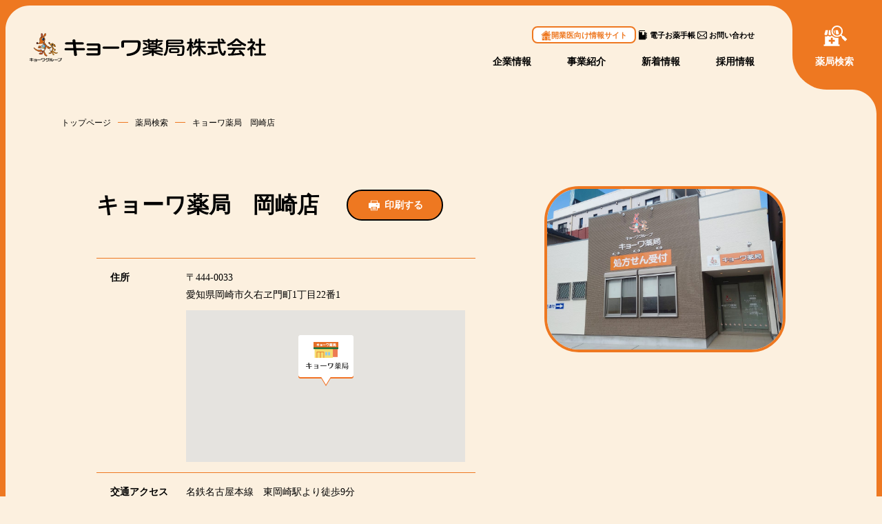

--- FILE ---
content_type: text/html; charset=UTF-8
request_url: https://www.kyowa-pharmacy.co.jp/shop/223/
body_size: 502085
content:
<!doctype html>
<html lang="ja">

<head>
  <meta charset="UTF-8" />
  <title>キョーワ薬局　岡崎店 | 調剤薬局店舗 | キョーワ薬局株式会社</title>
  <meta name="keywords" content="キョーワ薬局　岡崎店" />
  <meta name="description" content="東海地区（愛知県/名古屋市、岐阜県/岐阜市、三重県/四日市市、静岡県/浜松市）に展開している調剤薬局チェーン、キョーワ薬局は、さまざまな処方箋に対応しています。" />

  <!-- OGP -->
  <meta property="og:title" content="キョーワ薬局　岡崎店 | 調剤薬局店舗 | キョーワ薬局株式会社" />
  <meta property="og:type" content="website" />
  <meta property="og:url" content="https://www.kyowa-pharmacy.co.jp/shop/223/" />
  <meta property="og:site_name" content="キョーワ薬局株式会社" />
  <meta property="og:description" content="東海地区（愛知県/名古屋市、岐阜県/岐阜市、三重県/四日市市、静岡県/浜松市）に展開している調剤薬局チェーン、キョーワ薬局は、さまざまな処方箋に対応しています。" />
  <meta property="og:image" content="https://www.kyowa-pharmacy.co.jp/common/img/ogp.png" />
  <!-- twitter card -->
  <meta name="twitter:card" content="summary" />

  <meta http-equiv="X-UA-Compatible" content="IE=edge,chrome=1">
<meta name="format-detection" content="telephone=no">
<meta name="viewport" content="width=1250" /><link rel="shortcut icon" href="../../common/img/favicon.png" />
<link rel="stylesheet" href="../../common/css/main.css?251203" />

<!-- web font -->
<link rel="preconnect" href="https://fonts.gstatic.com">
<link href="https://fonts.googleapis.com/css2?family=Fredoka:wght@600&family=M+PLUS+Rounded+1c:wght@500&display=swap" rel="stylesheet">


<script>
  var metaViewport = document.head.children;
  var metaLength = metaViewport.length;
  for (var i = 0; i < metaLength; i++) {
    var proper = metaViewport[i].getAttribute('name');
    if (proper == 'viewport') {
      var vp = metaViewport[i];
      if ((navigator.userAgent.indexOf('iPhone') > 0) || navigator.userAgent.indexOf('iPod') > 0 || navigator.userAgent.indexOf('Android') > 0) {
        vp.setAttribute('content', 'width=device-width,initial-scale=1.0');
      } else {
        vp.setAttribute('content', 'width=1250');
      }
    }
  }
</script>

<!-- Google Tag Manager -->
<script>(function(w,d,s,l,i){w[l]=w[l]||[];w[l].push({'gtm.start':
new Date().getTime(),event:'gtm.js'});var f=d.getElementsByTagName(s)[0],
j=d.createElement(s),dl=l!='dataLayer'?'&l='+l:'';j.async=true;j.src=
'https://www.googletagmanager.com/gtm.js?id='+i+dl;f.parentNode.insertBefore(j,f);
})(window,document,'script','dataLayer','GTM-MTDDCNB');</script>
<!-- End Google Tag Manager -->  <link rel="stylesheet" href="../../shop/css/detail.css?20250519" />
  <link rel='dns-prefetch' href='//s.w.org' />
		<script type="text/javascript">
			window._wpemojiSettings = {"baseUrl":"https:\/\/s.w.org\/images\/core\/emoji\/13.0.0\/72x72\/","ext":".png","svgUrl":"https:\/\/s.w.org\/images\/core\/emoji\/13.0.0\/svg\/","svgExt":".svg","source":{"concatemoji":"https:\/\/www.kyowa-pharmacy.co.jp\/app\/wp-includes\/js\/wp-emoji-release.min.js"}};
			!function(e,a,t){var n,r,o,i=a.createElement("canvas"),p=i.getContext&&i.getContext("2d");function s(e,t){var a=String.fromCharCode;p.clearRect(0,0,i.width,i.height),p.fillText(a.apply(this,e),0,0);e=i.toDataURL();return p.clearRect(0,0,i.width,i.height),p.fillText(a.apply(this,t),0,0),e===i.toDataURL()}function c(e){var t=a.createElement("script");t.src=e,t.defer=t.type="text/javascript",a.getElementsByTagName("head")[0].appendChild(t)}for(o=Array("flag","emoji"),t.supports={everything:!0,everythingExceptFlag:!0},r=0;r<o.length;r++)t.supports[o[r]]=function(e){if(!p||!p.fillText)return!1;switch(p.textBaseline="top",p.font="600 32px Arial",e){case"flag":return s([127987,65039,8205,9895,65039],[127987,65039,8203,9895,65039])?!1:!s([55356,56826,55356,56819],[55356,56826,8203,55356,56819])&&!s([55356,57332,56128,56423,56128,56418,56128,56421,56128,56430,56128,56423,56128,56447],[55356,57332,8203,56128,56423,8203,56128,56418,8203,56128,56421,8203,56128,56430,8203,56128,56423,8203,56128,56447]);case"emoji":return!s([55357,56424,8205,55356,57212],[55357,56424,8203,55356,57212])}return!1}(o[r]),t.supports.everything=t.supports.everything&&t.supports[o[r]],"flag"!==o[r]&&(t.supports.everythingExceptFlag=t.supports.everythingExceptFlag&&t.supports[o[r]]);t.supports.everythingExceptFlag=t.supports.everythingExceptFlag&&!t.supports.flag,t.DOMReady=!1,t.readyCallback=function(){t.DOMReady=!0},t.supports.everything||(n=function(){t.readyCallback()},a.addEventListener?(a.addEventListener("DOMContentLoaded",n,!1),e.addEventListener("load",n,!1)):(e.attachEvent("onload",n),a.attachEvent("onreadystatechange",function(){"complete"===a.readyState&&t.readyCallback()})),(n=t.source||{}).concatemoji?c(n.concatemoji):n.wpemoji&&n.twemoji&&(c(n.twemoji),c(n.wpemoji)))}(window,document,window._wpemojiSettings);
		</script>
		<style type="text/css">
img.wp-smiley,
img.emoji {
	display: inline !important;
	border: none !important;
	box-shadow: none !important;
	height: 1em !important;
	width: 1em !important;
	margin: 0 .07em !important;
	vertical-align: -0.1em !important;
	background: none !important;
	padding: 0 !important;
}
</style>
	<link rel='stylesheet' id='wp-block-library-css'  href='https://www.kyowa-pharmacy.co.jp/app/wp-includes/css/dist/block-library/style.min.css' type='text/css' media='all' />
<link rel="https://api.w.org/" href="https://www.kyowa-pharmacy.co.jp/wp-json/" /><link rel='prev' title='キョーワ薬局　明大寺店' href='https://www.kyowa-pharmacy.co.jp/shop/202/' />
<link rel='next' title='キョーワ薬局　立花店' href='https://www.kyowa-pharmacy.co.jp/shop/632/' />
<link rel="canonical" href="https://www.kyowa-pharmacy.co.jp/shop/223/" />
<link rel='shortlink' href='https://www.kyowa-pharmacy.co.jp/?p=223' />
<link rel="alternate" type="application/json+oembed" href="https://www.kyowa-pharmacy.co.jp/wp-json/oembed/1.0/embed?url=https%3A%2F%2Fwww.kyowa-pharmacy.co.jp%2Fshop%2F223%2F" />
<link rel="alternate" type="text/xml+oembed" href="https://www.kyowa-pharmacy.co.jp/wp-json/oembed/1.0/embed?url=https%3A%2F%2Fwww.kyowa-pharmacy.co.jp%2Fshop%2F223%2F&#038;format=xml" />
<link rel="icon" href="https://www.kyowa-pharmacy.co.jp/app/wp-content/uploads/2025/06/cropped-favicon-32x32.png" sizes="32x32" />
<link rel="icon" href="https://www.kyowa-pharmacy.co.jp/app/wp-content/uploads/2025/06/cropped-favicon-192x192.png" sizes="192x192" />
<link rel="apple-touch-icon" href="https://www.kyowa-pharmacy.co.jp/app/wp-content/uploads/2025/06/cropped-favicon-180x180.png" />
<meta name="msapplication-TileImage" content="https://www.kyowa-pharmacy.co.jp/app/wp-content/uploads/2025/06/cropped-favicon-270x270.png" />

  </head>

<body>
  <!-- Google Tag Manager (noscript) -->
<noscript><iframe src="https://www.googletagmanager.com/ns.html?id=GTM-MTDDCNB"
height="0" width="0" style="display:none;visibility:hidden"></iframe></noscript>
<!-- End Google Tag Manager (noscript) -->
<div class="loading">
  <div class="loading__in">
    <div class="loading-chararea">
      <div class="loading-chararea__char01"><svg width="133" height="191" viewBox="0 0 133 191" fill="none" xmlns="http://www.w3.org/2000/svg">
<path d="M81.1605 87.8C81.1605 87.8 73.6505 97.28 66.8705 101.72C60.1005 106.15 51.6005 108.25 51.6005 108.25C51.6005 108.25 50.1205 105.54 48.7705 103.82C47.4205 102.1 44.3405 102.71 43.6005 105.42C42.8605 108.13 46.1905 110.72 46.1905 110.72C46.1905 110.72 40.9005 109.36 39.1705 111.95C37.4505 114.54 35.4805 117.37 39.9105 121.43C44.3405 125.49 52.9605 121.92 54.5605 121.18C56.1605 120.44 57.6405 118.96 57.6405 118.96C57.6405 118.96 69.8305 114.4 71.9205 112.43C74.0105 110.46 81.1605 87.8 81.1605 87.8Z" fill="#D66816"/>
<path d="M63.4407 110.69C63.4407 110.69 57.0207 116.63 50.6007 119.72C46.4807 121.7 41.4807 120.75 38.4307 119.81C38.8107 120.32 39.2907 120.86 39.9007 121.41C44.3307 125.47 52.9507 121.9 54.5507 121.16C56.1507 120.42 57.6307 118.94 57.6307 118.94C57.6307 118.94 60.6207 117.82 63.9007 116.45L63.4407 110.67V110.69Z" fill="#B64821"/>
<path d="M66.3698 132.74C66.3698 132.74 59.2398 140.76 46.0398 139.52C32.8498 138.27 22.4998 135.06 12.6998 126.86C2.88983 118.66 2.35983 118.48 1.10983 119.55C-0.140171 120.62 0.929829 126.68 13.0598 136.49C25.1798 146.3 43.5498 152.72 56.2098 153.61C68.8698 154.5 86.5198 148.08 86.5198 148.08L80.0998 135.42L66.3698 132.75V132.74Z" fill="#D66816"/>
<path d="M82.8405 140.82C76.7805 143.62 68.4805 146.97 61.5405 148.02C48.9405 149.92 35.6305 147.78 28.2605 145.64C28.0705 145.59 27.9205 145.55 27.7705 145.52C37.4905 150.13 48.0405 153.02 56.2205 153.6C68.8805 154.49 86.5305 148.07 86.5305 148.07L82.8505 140.81L82.8405 140.82Z" fill="#B64821"/>
<path d="M58.7602 154.4C57.8802 154.4 57.0102 154.37 56.1602 154.31C44.0802 153.46 25.2402 147.25 12.6102 137.04C0.990204 127.64 0.0202038 122.24 0.000203777 120.81C-0.00979622 119.8 0.350204 119.27 0.650204 119.01C2.4002 117.52 3.2102 117.99 13.1602 126.31C22.1402 133.82 31.6902 137.44 46.1102 138.81C58.7902 140.02 65.7702 132.35 65.8402 132.27C66.0102 132.08 66.2602 132 66.5102 132.04L80.2402 134.71C80.4602 134.75 80.6402 134.89 80.7402 135.09L87.1602 147.75C87.2502 147.93 87.2602 148.14 87.1902 148.33C87.1102 148.52 86.9602 148.67 86.7702 148.74C86.0902 148.99 71.0602 154.39 58.7702 154.4H58.7602ZM2.1302 119.85C1.9002 119.85 1.7502 119.96 1.5802 120.1C1.5402 120.14 1.4202 120.34 1.4302 120.8C1.4702 123.31 4.6502 128.78 13.5102 135.95C25.9102 145.98 44.4002 152.08 56.2602 152.91C67.1602 153.68 82.0102 148.89 85.5202 147.69L79.6302 136.07L66.6302 133.54C65.1402 135.04 58.0802 141.39 45.9902 140.25C31.4502 138.87 21.3602 135.04 12.2602 127.43C4.9002 121.28 2.9902 119.87 2.1402 119.87L2.1302 119.85Z" fill="#070102"/>
<path d="M82.5902 67.29C80.9502 69.98 81.1802 73.96 80.9502 79.7C80.8702 81.69 80.6702 83.52 80.2602 85.34C80.2602 85.34 70.5602 129.8 71.4202 134.6C72.2802 139.4 81.0302 140.88 81.0302 140.88C81.0302 140.88 79.6702 145.07 83.0002 158.24C86.3302 171.42 88.6702 176.22 90.3902 179.05C92.1102 181.88 96.9202 185.7 100.12 187.3C103.32 188.9 108 191.73 110.1 188.53C112.19 185.33 109.98 181.63 107.02 179.29C104.06 176.95 100.74 173.01 97.2902 167.22C93.8402 161.43 91.0102 157.61 89.7802 153.67C88.5502 149.73 87.3202 144.06 87.3202 144.06C87.3202 144.06 92.1202 142.46 96.9302 134.08C101.73 125.71 101.86 120.53 101.86 115.98C101.86 111.43 99.1502 95.05 97.8002 90C96.4502 84.95 93.6402 80.43 92.3802 77.81C91.0302 74.98 89.5502 69.56 86.4702 67.71C84.4402 66.49 82.6102 67.27 82.6102 67.27" fill="#D66816"/>
<path d="M106.71 185.34C104.81 186.05 102.67 185.58 95.5404 180.35C91.7804 177.59 88.8204 174.05 86.8604 171.31C88.2804 175.26 89.4404 177.47 90.4004 179.06C92.1204 181.89 96.9303 185.71 100.13 187.31C103.33 188.91 108.01 191.74 110.11 188.54C111.69 186.13 110.82 183.44 109.04 181.26C108.98 183.33 107.95 184.88 106.72 185.34" fill="#B64821"/>
<path d="M76.6506 141.01C76.6506 141.01 78.2906 149.44 77.5706 157.35C76.8506 165.26 73.9706 174.1 64.0106 175.54C54.0406 176.98 45.4106 173.38 45.1006 169.58C44.7906 165.78 49.4206 162.9 57.3306 163.21C65.2406 163.52 71.4106 162.08 72.1306 155.71C72.8506 149.34 72.2306 140.5 72.2306 140.5L76.6506 141.01Z" fill="#B64821"/>
<path d="M72.2399 140.49C72.2399 140.49 72.3799 142.43 72.4499 145.14C73.5699 147.9 74.6199 151.73 74.3899 156.1C73.9299 164.68 72.5399 170.99 65.4199 175.26C74.2599 173.23 76.9099 164.87 77.5899 157.34C78.3099 149.43 76.6699 141 76.6699 141L72.2499 140.49H72.2399Z" fill="#A32F24"/>
<path d="M98.15 116.4C98.39 123.29 97.2 130.9 93.39 138.75C93.23 139.07 93.11 139.36 93 139.64C94.24 138.24 95.58 136.45 96.92 134.11C101.72 125.74 101.85 120.56 101.85 116.01C101.85 112.24 100 100.4 98.59 93.56L94.11 89.54C94.11 89.54 91.97 85.5 90.31 87.64C88.65 89.78 90.78 92.16 92.69 95.49C94.59 98.82 97.92 109.52 98.16 116.41" fill="#B64821"/>
<path d="M86.5002 80.03C87.5102 78.72 88.9802 75.88 90.3502 73.04C89.3802 70.87 88.1602 68.75 86.4602 67.73C84.4302 66.51 82.6002 67.29 82.6002 67.29C80.9602 69.98 81.1902 73.96 80.9602 79.7C80.8802 81.69 80.6802 83.52 80.2702 85.34C80.2702 85.34 80.2402 85.45 80.2002 85.66C82.6202 83.8 85.3202 81.56 86.5002 80.03Z" fill="#B64821"/>
<path d="M107.351 190.72C105.211 190.72 102.731 189.44 100.701 188.4L99.8006 187.94C96.5106 186.3 91.5906 182.4 89.7806 179.42C87.9506 176.41 85.6306 171.56 82.3106 158.41C79.7106 148.1 79.9406 143.19 80.1906 141.43C77.9906 140.94 71.5106 139.15 70.7206 134.72C69.8406 129.83 79.1706 87 79.5706 85.18C79.9406 83.53 80.1506 81.78 80.2406 79.66C80.2806 78.63 80.3106 77.66 80.3306 76.74C80.4506 72.41 80.5406 69.28 81.9806 66.91C82.0606 66.78 82.1706 66.68 82.3106 66.62C82.4006 66.58 84.5006 65.72 86.8206 67.11C89.3906 68.65 90.8606 72.3 92.0406 75.24C92.3806 76.09 92.7006 76.87 93.0006 77.51C93.3006 78.13 93.6906 78.87 94.1206 79.69C95.5106 82.32 97.4106 85.91 98.4606 89.82C99.7806 94.73 102.551 111.18 102.551 115.99C102.551 120.31 102.551 125.69 97.5306 134.45C93.5806 141.34 89.6106 143.78 88.1306 144.49C88.4706 146.03 89.4706 150.32 90.4506 153.46C91.3206 156.25 93.0606 159.04 95.2606 162.57C96.0806 163.88 96.9606 165.3 97.8906 166.86C101.071 172.19 104.371 176.3 107.451 178.73C110.461 181.11 113.111 185.21 110.681 188.92C109.821 190.23 108.651 190.71 107.341 190.71L107.351 190.72ZM83.0806 67.88C81.9606 69.92 81.8806 72.82 81.7706 76.79C81.7406 77.71 81.7206 78.69 81.6806 79.73C81.5906 81.94 81.3706 83.77 80.9806 85.5C78.2906 97.82 71.4606 130.66 72.1506 134.48C72.9106 138.73 81.0906 140.17 81.1706 140.18C81.3706 140.22 81.5506 140.34 81.6606 140.51C81.7706 140.69 81.7906 140.9 81.7306 141.1C81.7206 141.14 80.5106 145.38 83.7106 158.07C87.0006 171.11 89.3506 175.94 91.0206 178.69C92.6606 181.38 97.3506 185.12 100.461 186.67L101.371 187.14C104.981 188.99 108.081 190.35 109.521 188.15C111.421 185.25 109.131 181.87 106.601 179.86C103.341 177.28 100.011 173.16 96.7006 167.6C95.7806 166.05 94.9006 164.64 94.0806 163.34C91.8306 159.73 90.0406 156.87 89.1206 153.9C87.8906 149.97 86.6606 144.29 86.6406 144.23C86.5606 143.88 86.7706 143.52 87.1106 143.4C87.1606 143.38 91.7506 141.73 96.3306 133.75C101.161 125.32 101.161 120.16 101.161 116C101.161 111.84 98.5106 95.38 97.1206 90.2C96.1106 86.45 94.2506 82.93 92.9006 80.36C92.4506 79.52 92.0606 78.77 91.7506 78.13C91.4306 77.46 91.1006 76.65 90.7506 75.77C89.6506 73.03 88.2706 69.63 86.1206 68.33C84.7906 67.53 83.5806 67.74 83.1106 67.87L83.0806 67.88Z" fill="#070102"/>
<path d="M45.6102 124.04C43.3602 124.04 41.1202 123.51 39.4102 121.95C34.5802 117.52 36.7502 114.26 38.5002 111.64C39.7502 109.77 42.3002 109.56 44.1702 109.69C43.2802 108.56 42.4302 106.95 42.9002 105.23C43.3302 103.67 44.5102 102.51 45.9902 102.21C47.2702 101.95 48.5602 102.39 49.3202 103.37C50.3602 104.69 51.4502 106.54 51.9502 107.41C53.8902 106.88 60.8402 104.81 66.4802 101.12C73.0802 96.8 80.5202 87.45 80.6002 87.36C80.8102 87.09 81.2002 87.01 81.4902 87.17C81.7902 87.33 81.9402 87.69 81.8402 88.01C81.1002 90.35 74.5802 110.91 72.4102 112.95C70.3402 114.9 59.8102 118.9 58.0302 119.57C57.6402 119.94 56.3102 121.15 54.8602 121.82C54.1702 122.14 49.8802 124.03 45.6202 124.03L45.6102 124.04ZM43.2402 111.07C41.8602 111.07 40.4102 111.35 39.7602 112.34C37.9602 115.04 36.4602 117.3 40.3902 120.9C44.7202 124.86 53.8702 120.71 54.2602 120.53C55.7302 119.85 57.1202 118.47 57.1402 118.46C57.2102 118.39 57.3002 118.33 57.3902 118.3C60.7402 117.05 69.8102 113.46 71.4402 111.92C72.6902 110.74 76.5902 99.63 79.3802 91.05C76.6102 94.23 71.8202 99.34 67.2702 102.32C60.4702 106.77 52.1302 108.86 51.7802 108.94C51.4702 109.01 51.1402 108.87 50.9802 108.59C50.9602 108.56 49.5102 105.91 48.2102 104.25C47.7702 103.69 47.0502 103.44 46.2802 103.6C45.3202 103.79 44.5702 104.54 44.2902 105.59C43.6802 107.8 46.6002 110.11 46.6302 110.14C46.9002 110.35 46.9802 110.71 46.8302 111.02C46.6802 111.32 46.3402 111.47 46.0102 111.4C45.4202 111.25 44.3502 111.07 43.2402 111.07Z" fill="#070102"/>
<path d="M49.7505 115.98C49.6405 115.98 46.9405 115.95 45.9005 113.72C44.9805 111.75 45.4705 110.55 45.5305 110.42C45.6905 110.06 46.1105 109.9 46.4705 110.06C46.8305 110.22 46.9905 110.64 46.8305 111C46.8305 111.01 46.5605 111.75 47.1905 113.11C47.8505 114.53 49.7305 114.55 49.7505 114.55C50.1405 114.55 50.4605 114.87 50.4605 115.26C50.4605 115.65 50.1405 115.97 49.7505 115.97V115.98Z" fill="#070102"/>
<path d="M95.2005 84.72C95.2005 84.72 99.2705 91 106.901 99.13C114.541 107.26 118.231 110.46 119.461 110.71C120.691 110.96 122.661 109.36 126.111 111.94C129.561 114.53 132.881 118.71 131.161 120.81C129.441 122.9 125.741 122.04 124.761 121.18C123.771 120.32 122.301 117.24 122.421 116.25C122.541 115.26 122.421 125.24 120.821 125.12C119.221 125 114.791 122.53 112.321 119.82C109.861 117.11 102.341 108.12 98.7705 101.84C95.2005 95.56 90.5205 86.94 90.5205 86.94" fill="#D66816"/>
<path d="M120.86 125.83C120.86 125.83 120.79 125.83 120.76 125.83C118.89 125.69 114.29 123.06 111.79 120.3C108.99 117.22 101.68 108.39 98.1502 102.19C94.6202 95.97 89.9402 87.36 89.8902 87.28C89.7002 86.93 89.8302 86.5 90.1802 86.31C90.5202 86.13 90.9602 86.25 91.1502 86.6C91.2002 86.69 95.8702 95.28 99.3902 101.49C102.93 107.71 110.49 116.75 112.84 119.34C115.12 121.85 119.19 124.15 120.73 124.39C121.39 123.52 121.73 118.63 121.74 116.83C121.7 116.57 121.68 116.34 121.7 116.16C121.75 115.77 122.08 115.43 122.5 115.47C122.9 115.51 123.16 115.54 123.18 116.83C123.45 117.91 124.5 120.01 125.22 120.64C125.65 121.01 127.02 121.5 128.39 121.38C129.36 121.3 130.1 120.96 130.6 120.36C130.85 120.05 130.95 119.66 130.89 119.16C130.68 117.39 128.53 114.66 125.67 112.52C123.42 110.84 121.96 111.11 120.79 111.33C120.27 111.43 119.78 111.52 119.31 111.42C118.32 111.22 115.91 109.79 106.37 99.63C98.7802 91.55 94.6302 85.18 94.5902 85.12C94.3802 84.79 94.4702 84.35 94.8002 84.13C95.1402 83.92 95.5802 84.01 95.7902 84.34C95.8302 84.4 99.9102 90.67 107.41 98.65C116.73 108.57 119.03 109.9 119.59 110.01C119.8 110.05 120.14 109.99 120.53 109.92C121.82 109.68 123.78 109.32 126.53 111.37C128.99 113.22 131.99 116.32 132.31 118.98C132.42 119.87 132.21 120.64 131.71 121.26C130.97 122.16 129.87 122.69 128.52 122.8C126.75 122.96 125.02 122.35 124.29 121.72C123.9 121.38 123.44 120.74 123.02 119.99C123.01 120.15 122.99 120.31 122.98 120.48C122.63 124.26 122.02 125.83 120.87 125.83H120.86Z" fill="#070102"/>
<path d="M59.4798 176.57C53.6598 176.57 48.9498 174.94 46.5198 173C45.2298 171.97 44.4998 170.8 44.3998 169.62C44.2798 168.16 44.7998 166.78 45.8798 165.65C47.9998 163.44 52.2098 162.28 57.3598 162.48C66.5098 162.83 70.8398 160.72 71.4198 155.61C72.1198 149.38 71.5297 140.62 71.5197 140.53C71.4997 140.32 71.5898 140.11 71.7397 139.96C71.8897 139.81 72.0998 139.74 72.3198 139.77L76.7397 140.28C77.0498 140.32 77.2998 140.55 77.3598 140.85C77.4298 141.2 79.0098 149.47 78.2898 157.39C77.2598 168.68 72.4898 175.01 64.1198 176.22C62.5198 176.45 60.9598 176.56 59.4798 176.56V176.57ZM56.1898 163.89C51.9498 163.89 48.5998 164.87 46.9098 166.64C46.0998 167.48 45.7298 168.45 45.8198 169.51C45.8798 170.29 46.4298 171.11 47.4098 171.89C50.1298 174.06 56.4598 175.9 63.9198 174.83C71.5597 173.73 75.9198 167.82 76.8797 157.29C77.4797 150.67 76.3898 143.6 76.0597 141.66L73.0098 141.31C73.1398 143.7 73.4398 150.59 72.8498 155.79C71.9698 163.59 63.5698 164.17 57.3198 163.92C56.9398 163.9 56.5698 163.9 56.1998 163.9L56.1898 163.89Z" fill="#070102"/>
<path d="M87.5103 96.55C85.2303 90.64 82.3303 87.2 80.2703 85.34C79.5003 88.77 77.9703 92.1 74.9903 96.09C70.4303 102.18 64.1103 104.52 60.5903 114.12C57.0803 123.72 57.8103 135.44 67.3803 141.51C77.4403 147.89 90.1703 144.39 91.6103 126.65C92.8403 111.56 91.3803 106.58 87.5103 96.57" fill="white"/>
<path d="M76.8705 145.16C73.6205 145.16 70.1905 144.13 67.0005 142.1C56.5705 135.48 56.6705 122.75 59.9205 113.86C62.2505 107.48 65.7905 104.23 69.2205 101.08C71.0905 99.37 72.8505 97.75 74.4205 95.65C77.1905 91.95 78.7805 88.72 79.5805 85.17C79.6405 84.92 79.8205 84.72 80.0605 84.65C80.3005 84.57 80.5705 84.63 80.7505 84.8C82.8505 86.7 85.8405 90.23 88.1805 96.29C92.2305 106.76 93.5405 111.76 92.3205 126.69C91.6405 135.05 88.3505 141.11 83.0605 143.74C81.1605 144.69 79.0605 145.15 76.8705 145.15V145.16ZM80.6605 86.71C79.7405 90 78.1405 93.07 75.5505 96.52C73.9005 98.72 72.0105 100.46 70.1805 102.14C66.8805 105.17 63.4705 108.31 61.2505 114.36C58.1805 122.75 58.0405 134.74 67.7505 140.9C72.6605 144.02 78.1405 144.6 82.4105 142.47C87.2405 140.06 90.2505 134.42 90.8905 126.58C92.1305 111.29 90.5505 106.41 86.8405 96.81C84.9105 91.82 82.5405 88.64 80.6605 86.71Z" fill="#070102"/>
<path d="M62.6906 32.53C62.6906 32.53 63.3907 20.36 63.1607 17.67C62.9207 14.98 60.6807 6.17 63.3907 2.45C65.6107 -0.590001 71.9307 2.57 72.8707 4.79C73.8107 7.01 75.4507 10.64 74.8607 15.79C74.2807 20.94 73.3407 28.43 68.1907 31.71C63.0407 34.99 62.6906 32.53 62.6906 32.53Z" fill="#B64821"/>
<path d="M72.8802 4.79C72.3302 3.49 69.9302 1.87 67.5802 1.36C69.2102 4.17 71.2602 8.02 71.6602 10.23C72.3402 13.99 72.0002 19.11 70.9802 22.53C69.9502 25.95 67.9002 29.7 66.2002 31.41C65.6402 31.97 66.0402 32.31 66.8202 32.51C67.2402 32.29 67.6902 32.03 68.2102 31.71C73.3602 28.43 74.3002 20.94 74.8802 15.79C75.4702 10.64 73.8302 7.01 72.8902 4.79" fill="#A32F24"/>
<path d="M64.0399 34.13C63.6599 34.13 63.3099 34.06 63.0099 33.92C62.1399 33.52 61.9999 32.72 61.9899 32.63C61.9899 32.58 61.9899 32.54 61.9899 32.49C61.9899 32.37 62.6899 20.34 62.4599 17.73C62.4099 17.21 62.2899 16.46 62.1399 15.55C61.5099 11.7 60.4699 5.25 62.8199 2.03C63.6899 0.829996 65.1399 0.309996 66.9699 0.529996C69.6599 0.839996 72.7899 2.74 73.5299 4.52L73.6299 4.76C74.5699 6.99 76.1499 10.72 75.5699 15.88C75.0199 20.71 74.0999 28.8 68.5699 32.32C66.6599 33.54 65.1599 34.14 64.0299 34.14L64.0399 34.13ZM63.4199 32.45C63.4499 32.5 63.5099 32.59 63.6399 32.64C63.8899 32.74 64.9499 32.94 67.8199 31.11C72.7799 27.96 73.6499 20.29 74.1699 15.71C74.7099 10.93 73.2799 7.55 72.3299 5.31L72.2299 5.06C71.7299 3.88 69.1399 2.21 66.8199 1.94C65.9099 1.83 64.6899 1.91 63.9899 2.87C61.9899 5.61 62.9699 11.69 63.5599 15.32C63.7099 16.27 63.8399 17.06 63.8899 17.6C64.1199 20.2 63.5099 31.1 63.4299 32.45H63.4199Z" fill="#070102"/>
<path d="M72.7997 30.15C72.7997 30.15 81.7297 18.93 83.5997 16.03C85.4697 13.12 90.6497 3.69999 93.8297 1.39999C95.8497 -0.0600077 99.6997 1.16999 100.63 2.11999C102.18 3.69999 102.08 8.34999 102.08 9.17999C102.08 10.01 102.22 14.68 99.3797 18.32C96.4097 22.12 90.6597 26.42 88.9997 27.25C87.3397 28.08 82.5897 30.2 82.5897 30.2C85.0497 30.9 91.3697 36.87 93.3597 43.66C95.3497 50.45 96.7597 61.69 85.6297 74.56C74.5097 87.44 56.8397 88.49 44.5497 87.79C32.2597 87.09 33.0797 80.3 33.0797 80.3C33.0797 80.3 36.4697 82.52 43.8497 80.3C51.2197 78.08 51.4597 65.9 50.9897 62.63C50.5197 59.35 45.9597 48.58 53.2097 38.63C60.4697 28.68 66.7497 30.12 72.7997 30.16" fill="#D66816"/>
<path d="M73.4603 52.19C73.2303 47.86 75.3303 43.53 76.8503 41.77C78.0803 40.35 81.5403 38.62 85.8503 40.38C84.0303 38.53 81.4303 37.19 77.7803 36.98C71.8103 36.63 69.0003 40.84 68.1803 42.83C67.3603 44.82 64.3203 56.29 74.9703 59.33C76.3003 59.71 77.5103 59.95 78.6103 60.06C75.3803 58.23 73.5903 54.64 73.4503 52.19" fill="white"/>
<path d="M78.6203 60.78C78.6203 60.78 78.5703 60.78 78.5503 60.78C77.3903 60.66 76.1203 60.4 74.7903 60.02C71.3803 59.05 68.9703 57.15 67.6303 54.39C65.4403 49.86 66.8603 44.19 67.5303 42.56C68.8103 39.45 72.3203 35.92 77.8303 36.27C81.3303 36.47 84.2003 37.69 86.3603 39.89C86.6003 40.13 86.6303 40.51 86.4403 40.79C86.2503 41.07 85.8903 41.18 85.5803 41.05C81.6903 39.47 78.5503 40.9 77.3903 42.25C75.9203 43.94 73.9503 48.14 74.1703 52.16C74.2903 54.45 76.0203 57.78 78.9603 59.45C79.2503 59.62 79.3903 59.97 79.2903 60.29C79.1903 60.59 78.9203 60.78 78.6103 60.78H78.6203ZM77.0903 37.67C71.3903 37.67 69.2403 42.17 68.8503 43.1C68.2403 44.58 66.9503 49.7 68.9103 53.77C70.0603 56.15 72.1703 57.79 75.1703 58.65C75.4103 58.72 75.6503 58.78 75.8803 58.84C73.9403 56.84 72.8503 54.25 72.7403 52.23C72.4903 47.56 74.7903 43.05 76.3103 41.31C77.3703 40.09 79.7103 38.8 82.6803 38.94C81.2503 38.22 79.6003 37.8 77.7403 37.69C77.5103 37.68 77.2903 37.67 77.0803 37.67H77.0903Z" fill="#070102"/>
<path d="M89.38 51.96C89.91 49.13 89.29 43.86 85.86 40.38C81.55 38.63 78.09 40.35 76.86 41.77C75.34 43.53 73.23 47.86 73.47 52.19C73.6 54.65 75.39 58.23 78.63 60.06C86.34 60.88 88.68 55.74 89.39 51.95" fill="#103059"/>
<path d="M80.1702 60.86C79.6502 60.86 79.1102 60.83 78.5502 60.77C78.4502 60.76 78.3602 60.73 78.2702 60.68C74.8402 58.74 72.9002 54.96 72.7502 52.22C72.5002 47.55 74.8002 43.04 76.3202 41.3C77.7602 39.65 81.5502 37.86 86.1302 39.71C86.2202 39.75 86.3002 39.8 86.3702 39.87C90.0802 43.63 90.6202 49.23 90.0902 52.08C89.0102 57.78 85.5202 60.85 80.1702 60.85V60.86ZM78.8502 59.37C84.3302 59.89 87.6402 57.36 88.6902 51.83C89.1702 49.31 88.6902 44.36 85.4602 40.99C81.6402 39.5 78.5502 40.91 77.4002 42.24C75.9302 43.93 73.9602 48.13 74.1802 52.15C74.3002 54.4 75.9802 57.67 78.8502 59.37Z" fill="#070102"/>
<path d="M83.3006 63.89C83.3006 63.89 83.0705 68.22 81.7805 74.42C81.3305 76.59 80.6905 78.34 80.0605 79.7C82.0505 78.24 83.9306 76.53 85.6506 74.54C86.8506 73.15 87.8905 71.79 88.8105 70.44C87.0205 66.11 83.3105 63.88 83.3105 63.88" fill="white"/>
<path d="M80.0503 80.42C79.8903 80.42 79.7303 80.37 79.6003 80.26C79.3503 80.05 79.2703 79.7 79.4103 79.41C80.1403 77.85 80.7003 76.13 81.0803 74.28C82.3403 68.21 82.5803 63.89 82.5803 63.85C82.5903 63.6 82.7403 63.38 82.9603 63.26C83.1803 63.14 83.4503 63.15 83.6603 63.28C83.8203 63.38 87.6003 65.68 89.4603 70.18C89.5503 70.4 89.5303 70.66 89.3903 70.86C88.4103 72.29 87.3303 73.69 86.1803 75.02C84.4903 76.98 82.5703 78.75 80.4803 80.29C80.3503 80.38 80.2103 80.43 80.0603 80.43L80.0503 80.42ZM83.9103 65.21C83.7503 66.94 83.3603 70.3 82.4803 74.57C82.2703 75.57 82.0103 76.55 81.7003 77.48C82.9203 76.43 84.0603 75.29 85.1003 74.08C86.1303 72.89 87.1003 71.64 87.9903 70.37C86.8503 67.85 85.0303 66.11 83.9103 65.22V65.21Z" fill="#070102"/>
<path d="M61.3204 41.99C60.9304 41.99 60.6104 41.68 60.6104 41.29C60.6104 40.98 60.5604 33.68 65.9404 32.88C69.0004 32.42 70.4504 34.87 70.8104 36.22C70.9104 36.6 70.6804 36.99 70.3004 37.09C69.9204 37.2 69.5304 36.97 69.4304 36.59C69.3504 36.32 68.6304 33.93 66.1504 34.29C62.0104 34.91 62.0404 41.2 62.0404 41.27C62.0404 41.66 61.7304 41.99 61.3404 41.99H61.3204Z" fill="#070102"/>
<path d="M82.9102 27C80.8002 27.49 79.6202 29.61 83.2102 30.43C82.9902 30.32 82.7802 30.23 82.5902 30.18C82.5902 30.18 87.3402 28.06 89.0002 27.23C90.6602 26.4 96.4202 22.1 99.3802 18.3C102.22 14.66 102.08 9.98999 102.08 9.15999C102.08 8.83999 102.09 7.94999 102.02 6.89999C100.7 10.48 98.9202 14.91 97.6502 16.57C95.3802 19.52 85.8502 26.32 82.9002 27" fill="#B64821"/>
<path d="M49.8806 88.64C48.1406 88.64 46.3506 88.59 44.5106 88.48C39.4306 88.19 35.8506 86.85 33.8806 84.5C32.1306 82.4 32.3606 80.28 32.3706 80.19C32.4006 79.94 32.5506 79.73 32.7806 79.63C33.0106 79.53 33.2706 79.55 33.4706 79.68C33.5006 79.7 36.7406 81.67 43.6406 79.59C50.8106 77.43 50.6206 65.05 50.2806 62.7C50.2106 62.19 50.0306 61.5 49.8206 60.65C48.6906 56.16 46.3406 46.8 52.6306 38.18C59.3206 29.01 65.4406 29.21 70.8306 29.37C71.3706 29.39 71.9106 29.41 72.4506 29.41C73.8306 27.68 81.3206 18.21 82.9906 15.62C83.3706 15.02 83.9006 14.14 84.5206 13.11C87.0006 8.97 90.7606 2.71 93.4006 0.799997C95.7006 -0.870003 99.9106 0.349997 101.131 1.6C102.271 2.75 102.811 5.18 102.791 9.02L102.081 9.27H102.791C102.821 14.04 101.251 17.05 99.9406 18.74C96.9006 22.63 91.0706 26.99 89.3106 27.87C88.2006 28.42 85.7906 29.52 84.2606 30.21C87.3906 32.19 92.3306 37.6 94.0406 43.44C97.3506 54.72 94.7706 65.05 86.1706 75.01C78.3506 84.07 66.1506 88.64 49.8706 88.64H49.8806ZM33.8806 81.41C34.0106 82.01 34.3206 82.81 35.0106 83.62C36.7006 85.61 40.0106 86.8 44.6006 87.06C63.4006 88.12 76.6406 83.89 85.1006 74.08C93.3606 64.51 95.8406 54.62 92.6806 43.84C90.7106 37.14 84.5006 31.47 82.4006 30.87C82.1106 30.79 81.9106 30.53 81.8806 30.24C81.8506 29.95 82.0306 29.66 82.3006 29.54C82.3506 29.52 87.0506 27.42 88.6806 26.6C90.3006 25.79 95.9606 21.54 98.8206 17.87C100.001 16.36 101.391 13.65 101.371 9.28V9.02C101.391 4.57 100.601 3.09 100.121 2.61C99.4306 1.91 95.9306 0.759997 94.2506 1.97C91.8506 3.7 88.0406 10.06 85.7606 13.86C85.1306 14.91 84.5906 15.8 84.2006 16.41C82.3306 19.31 73.7206 30.13 73.3606 30.59C73.2206 30.76 72.9806 30.91 72.8006 30.86C72.1406 30.86 71.4706 30.83 70.8006 30.81C65.5006 30.64 60.0406 30.47 53.7906 39.03C47.9006 47.11 50.0506 55.7 51.2106 60.31C51.4406 61.22 51.6206 61.96 51.7006 62.5C52.1406 65.57 52.1606 78.52 44.0606 80.96C38.8506 82.53 35.5206 81.96 33.8906 81.41H33.8806Z" fill="#070102"/>
<path d="M30.5105 74.9C32.6405 75.07 35.7805 76.54 35.7805 79.93C35.7805 83.32 34.9605 87.89 31.3305 88.47C27.7405 89.05 23.0205 86.36 23.0205 81.68C23.0205 76.04 27.5905 74.66 30.5105 74.89" fill="#5F2415"/>
<path d="M32.8901 75.56C33.4601 79.2 33.5401 83.65 30.6301 84.06C27.6501 84.49 25.6801 84.82 23.8301 84.83C25.3401 87.51 28.6401 88.9 31.3301 88.47C34.9601 87.89 35.7801 83.32 35.7801 79.93C35.7801 77.7 34.4301 76.31 32.9001 75.56" fill="#3E0806"/>
<path d="M30.3298 89.27C28.4298 89.27 26.4298 88.54 24.9098 87.24C23.2298 85.81 22.2998 83.84 22.2998 81.69C22.2998 79.33 23.0398 77.46 24.4898 76.12C25.9898 74.73 28.2698 74.02 30.5598 74.19C32.9398 74.38 36.4798 76.07 36.4798 79.93C36.4798 85.29 34.6398 88.66 31.4298 89.18C31.0698 89.24 30.6898 89.27 30.3198 89.27H30.3298ZM29.8998 75.59C28.4898 75.59 26.7198 76 25.4598 77.16C24.3098 78.22 23.7298 79.74 23.7298 81.68C23.7298 83.89 24.8698 85.33 25.8298 86.15C27.3198 87.42 29.4298 88.06 31.2098 87.77C34.6798 87.21 35.0598 82.1 35.0598 79.93C35.0598 77.03 32.2998 75.76 30.4498 75.61C30.2698 75.59 30.0898 75.59 29.8998 75.59Z" fill="#070102"/>
<path d="M119.46 110.71C120.69 110.96 122.66 109.36 126.11 111.94C129.56 114.53 132.88 118.71 131.16 120.81C129.44 122.9 125.74 122.04 124.76 121.18C123.77 120.32 122.3 117.24 122.42 116.25" fill="#D66816"/>
<path d="M127.97 122.82C126.39 122.82 124.94 122.28 124.29 121.71C123.2 120.75 121.55 117.44 121.71 116.16C121.76 115.77 122.11 115.49 122.51 115.54C122.9 115.59 123.18 115.95 123.13 116.34C123.04 117.03 124.37 119.89 125.23 120.64C125.66 121.01 127.03 121.5 128.4 121.38C129.37 121.3 130.11 120.96 130.61 120.36C130.86 120.05 130.96 119.66 130.9 119.16C130.69 117.39 128.54 114.66 125.68 112.52C123.43 110.84 121.97 111.11 120.8 111.33C120.28 111.43 119.79 111.52 119.32 111.42C118.93 111.34 118.68 110.97 118.76 110.58C118.84 110.19 119.2 109.95 119.6 110.02C119.81 110.06 120.15 110 120.54 109.93C121.83 109.69 123.79 109.33 126.54 111.38C129 113.23 132 116.33 132.32 118.99C132.43 119.88 132.22 120.65 131.72 121.27C130.98 122.17 129.88 122.7 128.53 122.81C128.35 122.82 128.16 122.83 127.98 122.83L127.97 122.82Z" fill="#070102"/>
<path d="M89.0306 95.88C83.1306 93.39 76.3306 96.16 73.8406 102.06C73.7706 102.22 69.3906 112.65 69.3906 112.65L90.7506 121.66L95.2106 111.08C97.7006 105.18 94.9306 98.37 89.0306 95.89" fill="#7ABADB"/>
<path d="M71.0906 138.42C76.9906 140.91 83.7906 138.14 86.2806 132.24C86.3506 132.08 90.7306 121.65 90.7306 121.65L69.3706 112.64L64.9106 123.22C62.4206 129.12 65.1906 135.92 71.0906 138.41" fill="#EFE290"/>
<path d="M74.3105 139.26C79.2905 139.82 84.2406 137.09 86.2906 132.24C86.3605 132.08 90.7405 121.65 90.7405 121.65L85.2105 119.32C84.3805 121.21 83.6105 122.91 83.0205 124.2C81.8505 126.81 78.4405 133.49 74.3105 139.26Z" fill="#CBB152"/>
<path d="M90 96.35C90.69 98.78 91.19 101.87 90.54 104.76C89.6 108.98 87.23 114.75 85.21 119.33L90.75 121.67L95.21 111.09C97.56 105.52 95.22 99.15 89.99 96.36" fill="#4797B8"/>
<path d="M91.1302 122.59L68.4502 113.03L68.7302 112.37C68.7302 112.37 73.1202 101.94 73.1902 101.77C74.4602 98.74 76.8502 96.39 79.8902 95.15C82.9402 93.91 86.2802 93.93 89.3102 95.21C95.5602 97.85 98.5102 105.08 95.8702 111.34L91.1302 122.58V122.59ZM70.3202 112.27L90.3702 120.72L94.5602 110.79C96.8902 105.26 94.2902 98.86 88.7602 96.53C86.0802 95.4 83.1202 95.38 80.4302 96.48C77.7402 97.57 75.6302 99.65 74.5002 102.33C74.4302 102.49 71.2802 109.98 70.3202 112.26V112.27Z" fill="#201613"/>
<path d="M75.5806 140.05C73.9906 140.05 72.3706 139.74 70.8106 139.08C67.7806 137.8 65.4306 135.42 64.1906 132.38C62.9506 129.34 62.9706 125.99 64.2506 122.96L68.9906 111.72L91.6606 121.28L91.3806 121.94C91.3806 121.94 87.0106 132.35 86.9306 132.53C84.9506 137.23 80.3706 140.06 75.5706 140.06L75.5806 140.05ZM69.7506 113.58L65.5606 123.51C64.4306 126.19 64.4106 129.15 65.5106 131.84C66.6006 134.53 68.6806 136.64 71.3606 137.77C76.8806 140.1 83.2906 137.5 85.6206 131.97C85.6706 131.84 88.8306 124.33 89.7906 122.04L69.7406 113.59L69.7506 113.58Z" fill="#201613"/>
<path d="M73.8003 126.98C66.5103 124.16 62.4603 119.02 60.2803 114.98C57.1203 124.41 58.0903 135.61 67.3703 141.5C77.4303 147.88 90.1603 144.38 91.6003 126.64C91.6503 126.07 91.6903 125.51 91.7303 124.96C88.2103 128.52 82.2203 130.24 73.8003 126.98Z" fill="white"/>
<path d="M91.7299 124.95C91.0399 125.65 90.2499 126.27 89.3699 126.81C88.6399 129.44 87.3799 132.79 85.3599 135.01C81.6099 139.14 76.3499 142.14 70.8999 140.45C66.0199 138.94 63.6999 136.97 61.3799 135.36C62.7699 137.72 64.7299 139.82 67.3699 141.49C77.4299 147.87 90.1599 144.37 91.5999 126.63C91.6499 126.06 91.6899 125.5 91.7299 124.95Z" fill="#ECEDED"/>
<path d="M76.8698 145.16C73.6198 145.16 70.1898 144.13 66.9998 142.1C56.9398 135.72 56.5898 123.79 59.6098 114.75C59.6998 114.48 59.9398 114.29 60.2298 114.27C60.5098 114.24 60.7798 114.39 60.9198 114.64C62.9698 118.44 66.9098 123.54 74.0698 126.31C83.7098 130.04 88.9698 126.75 91.2398 124.45C91.4498 124.24 91.7698 124.18 92.0398 124.3C92.3098 124.42 92.4798 124.7 92.4598 125L92.3298 126.68C91.6498 135.04 88.3598 141.1 83.0698 143.74C81.1698 144.69 79.0698 145.15 76.8798 145.15L76.8698 145.16ZM60.4898 116.75C58.1798 125.04 58.9498 135.31 67.7598 140.89C72.6698 144.01 78.1498 144.59 82.4198 142.46C87.2398 140.06 90.2398 134.44 90.8898 126.64C87.8898 128.92 82.3898 131.06 73.5398 127.64C66.8498 125.05 62.8198 120.53 60.4798 116.75H60.4898Z" fill="#070102"/>
</svg>
</div>
      <div class="loading-chararea__char02"><svg width="101" height="131" viewBox="0 0 101 131" fill="none" xmlns="http://www.w3.org/2000/svg">
<path d="M29.5304 83.61C29.5304 83.61 31.9404 92.12 31.8004 96.37C31.6604 100.62 29.8204 105.3 22.0204 106.44C14.2204 107.57 12.8104 107.57 11.8104 109.7C10.8204 111.83 12.0904 117.07 20.6004 116.51C29.1104 115.94 34.7804 112.97 35.9104 107.86C37.0404 102.76 38.3204 89.57 37.4704 84.61C36.6204 79.65 29.5304 83.62 29.5304 83.62" fill="#CD7416"/>
<path d="M35.9103 107.86C37.0403 102.76 38.3203 89.57 37.4703 84.61C36.6203 79.65 29.5303 83.62 29.5303 83.62C29.5303 83.62 31.4803 90.5 31.7703 94.98C32.2503 96.35 32.6303 97.7 32.8503 98.96C34.1303 106.31 33.1603 109.53 30.9903 111.39C29.2903 112.85 27.5703 114.69 23.7803 116.17C30.5103 115.14 34.9303 112.31 35.9203 107.87" fill="#AA5223"/>
<path d="M19.3301 117.4C14.8201 117.4 12.6701 115.71 11.6401 114.21C10.4501 112.48 10.4801 110.52 11.0301 109.34C12.1201 106.99 13.6101 106.78 19.8801 105.89L21.8801 105.6C27.7901 104.74 30.7601 101.71 30.9301 96.35C31.0701 92.28 28.7201 83.93 28.6901 83.85L28.5101 83.21L29.1001 82.88C29.5601 82.62 33.6901 80.39 36.3501 81.66C37.0801 82.01 38.0101 82.78 38.3001 84.48C39.1501 89.44 37.9201 102.69 36.7301 108.06C35.5301 113.45 29.8201 116.76 20.6401 117.37C20.1801 117.4 19.7401 117.42 19.3201 117.42L19.3301 117.4ZM30.5301 84.06C31.1001 86.18 32.7701 92.73 32.6501 96.41C32.4401 102.64 28.9101 106.3 22.1401 107.29L20.1301 107.58C14.0601 108.45 13.2601 108.61 12.5801 110.07C12.2501 110.78 12.2501 112.09 13.0501 113.26C14.2801 115.05 16.9301 115.89 20.5401 115.67C28.8901 115.11 34.0601 112.28 35.0801 107.69C36.2501 102.45 37.4301 89.4 36.6301 84.77C36.4901 83.97 36.1601 83.46 35.6301 83.2C34.2801 82.56 31.8701 83.44 30.5301 84.07V84.06Z" fill="#070102"/>
<path d="M44.4102 40.94C44.4102 40.94 37.3202 48.17 24.4202 51.43C11.5202 54.69 3.86019 51.86 2.02019 55.12C0.180191 58.38 2.45018 64.19 6.98018 64.9C11.5202 65.61 27.1102 61.64 38.1702 55.83C49.2302 50.02 44.4102 40.94 44.4102 40.94Z" fill="#CD7416"/>
<path d="M10.1706 61.98C7.18058 61.98 4.05059 60.75 1.60059 59.48C2.22059 62.03 4.16059 64.46 6.99059 64.9C10.6806 65.48 21.6706 62.96 31.5906 58.88L37.5106 53.28C37.5106 53.28 30.3606 56.7 24.7706 58.56C19.1806 60.42 16.3806 61.98 10.1706 61.98Z" fill="#AA5223"/>
<path d="M8.21016 65.83C7.69016 65.83 7.24016 65.8 6.86016 65.74C4.54016 65.38 2.55016 63.82 1.41016 61.46C0.29016 59.14 0.24015 56.55 1.29015 54.7C2.47015 52.61 5.21016 52.53 9.35016 52.42C13.0102 52.32 18.0302 52.18 24.2202 50.61C36.7502 47.44 43.7402 40.42 43.8102 40.35L44.6202 39.52L45.1702 40.55C45.2502 40.7 47.1802 44.42 45.8502 48.76C44.8702 51.93 42.4302 54.57 38.5802 56.59C28.4902 61.89 14.2102 65.84 8.22016 65.84L8.21016 65.83ZM44.1002 42.4C41.7702 44.45 35.1202 49.61 24.6402 52.26C18.2602 53.87 13.1402 54.02 9.40015 54.12C5.84015 54.22 3.48016 54.29 2.78016 55.54C2.02016 56.89 2.08015 58.93 2.95015 60.72C3.85015 62.57 5.37016 63.79 7.13016 64.06C11.2502 64.72 26.6402 60.94 37.7901 55.07C45.8902 50.81 44.9202 44.81 44.1002 42.39V42.4Z" fill="#070102"/>
<path d="M42.5698 35.13C42.5698 35.13 42.8498 40.94 41.4398 43.78C40.0198 46.61 37.0498 50.87 32.9298 54.41C28.8198 57.95 20.5998 64.62 21.5898 75.39C22.5798 86.16 28.8198 88.43 33.7798 89.14C38.7398 89.85 39.4498 89.14 39.4498 89.14C39.4498 89.14 42.5698 93.68 51.3598 99.49C60.1498 105.3 71.7698 112.25 81.2698 112.96C90.7698 113.67 95.4498 109.98 97.2898 108.42C99.1298 106.86 101.4 101.9 97.1498 103.17C92.8998 104.45 85.2498 107 74.6098 102.04C60.2898 95.36 47.5898 82.67 47.5898 82.67C47.5898 82.67 53.0698 77.71 53.7698 71.14C54.3998 65.17 56.1098 57.8 50.2898 45.89C48.0898 41.39 48.0998 39.24 48.0998 34.99C48.0998 30.74 42.5698 35.13 42.5698 35.13Z" fill="#DE8D1D"/>
<path d="M48.2597 39.59C48.0997 38.21 48.0997 36.79 48.0997 34.99C48.0997 34.83 48.0897 34.68 48.0697 34.55C46.6397 34.76 45.5797 34.96 45.5797 34.96L43.3497 34.57C42.8797 34.89 42.5597 35.14 42.5597 35.14C42.5597 35.14 42.7197 38.49 42.1797 41.35C44.1197 40.89 46.2297 40.31 48.2497 39.6" fill="#CD7416"/>
<path d="M88.9501 112.51C70.2201 110.45 60.4001 101.93 53.6601 97.71C46.2001 93.05 40.9201 87.46 40.9201 87.46L39.8301 89.65C40.8901 90.97 44.2901 94.82 51.3601 99.5C60.1501 105.31 71.7701 112.26 81.2701 112.97C84.3001 113.19 86.8301 112.97 88.9401 112.52" fill="#CD7416"/>
<path d="M47.5899 82.67C47.5899 82.67 53.0699 77.71 53.7699 71.14C54.1599 67.44 54.9699 63.19 54.1299 57.67C52.5899 54.75 49.1799 48.75 47.7599 50.18C46.3399 51.61 51.4799 63.01 50.2499 69.44C48.6999 77.52 43.4099 81.25 46.8299 82.8C47.2199 82.98 47.6299 83.07 48.0499 83.13C47.7499 82.84 47.5899 82.68 47.5899 82.68" fill="#CD7416"/>
<path d="M83.6205 113.9C82.8505 113.9 82.0505 113.87 81.2105 113.81C71.4705 113.08 59.8905 106.16 50.8905 100.2C43.7005 95.45 40.2605 91.54 39.1505 90.16C38.0605 90.41 36.2005 90.35 33.6605 89.99C28.6205 89.27 21.8005 86.98 20.7405 75.47C19.7405 64.62 27.6805 57.79 31.9505 54.13L32.3705 53.77C36.4105 50.29 39.3005 46.13 40.6705 43.4C41.9705 40.8 41.7205 35.23 41.7105 35.17C41.7005 34.9 41.8205 34.63 42.0305 34.46C42.6505 33.97 45.8305 31.59 47.7105 32.49C48.2705 32.76 48.9405 33.41 48.9405 34.98C48.9405 39.28 48.9405 41.21 51.0405 45.51C56.3905 56.45 55.5205 63.62 54.8205 69.38C54.7405 70.01 54.6705 70.62 54.6105 71.22C54.0205 76.73 50.3205 81.08 48.8005 82.66C51.5005 85.24 62.7005 95.55 74.9605 101.27C85.0005 105.95 92.2105 103.78 96.5205 102.48L96.9005 102.37C98.9405 101.75 99.8005 102.42 100.171 103.09C101.091 104.79 99.1905 107.93 97.8405 109.08C96.3705 110.33 92.1305 113.91 83.6205 113.91V113.9ZM39.4705 88.24C39.4705 88.24 39.5505 88.24 39.5905 88.24C39.8405 88.26 40.0105 88.45 40.1505 88.66C40.1805 88.7 43.3105 93.15 51.8305 98.78C59.9705 104.16 71.8905 111.4 81.3405 112.11C90.7605 112.81 95.2705 109.02 96.7505 107.77C97.9405 106.76 98.9905 104.46 98.6905 103.89C98.6605 103.83 98.2805 103.72 97.4005 103.99L97.0205 104.1C92.7805 105.38 84.8805 107.76 74.2605 102.81C59.9705 96.15 47.1305 83.4 47.0005 83.27C46.8305 83.11 46.7505 82.88 46.7505 82.65C46.7505 82.42 46.8605 82.2 47.0305 82.04C47.0805 81.99 52.2805 77.21 52.9405 71.04C53.0105 70.44 53.0805 69.81 53.1605 69.18C53.8305 63.64 54.6705 56.75 49.5405 46.26C47.2705 41.61 47.2705 39.28 47.2705 35.06C47.2705 34.47 47.1705 34.11 47.0005 34.03C46.4405 33.75 44.7705 34.58 43.4605 35.54C43.5005 37 43.5005 41.61 42.2205 44.16C40.7805 47.04 37.7305 51.41 33.5105 55.06L33.0905 55.42C29.0605 58.89 21.5405 65.34 22.4605 75.32C23.4005 85.51 29.0805 87.62 33.9205 88.31C38.0305 88.9 38.9605 88.47 39.0005 88.45C39.1505 88.3 39.3005 88.25 39.4905 88.25L39.4705 88.24Z" fill="#070102"/>
<path d="M36.3799 88.48C36.3799 88.48 41.4799 102.09 43.8899 108.61C46.2999 115.13 50.2699 122.79 51.9699 124.63C53.6699 126.47 58.0599 130.02 61.0399 129.88C64.0199 129.74 63.7299 121.94 62.4599 120.1C61.1799 118.26 54.8099 112.44 52.8199 109.04C50.8299 105.64 47.8599 100.96 46.1599 97.13C44.4599 93.3 42.1899 87.49 42.1899 87.49" fill="#DE8D1D"/>
<path d="M60.8799 130.73C57.5399 130.73 53.0399 127.04 51.3499 125.21C49.4399 123.14 45.4299 115.22 43.0999 108.91C40.6899 102.39 35.5898 88.78 35.5898 88.78L37.1798 88.18C37.1798 88.18 42.2898 101.79 44.6998 108.31C47.0798 114.75 51.0398 122.35 52.6098 124.05C54.2698 125.84 58.4299 129.17 61.0199 129.02C61.1499 129.02 61.5398 129 61.9298 128.21C62.9398 126.17 62.5698 121.72 61.7798 120.57C61.3298 119.92 60.0498 118.58 58.6798 117.16C56.3198 114.7 53.3799 111.64 52.0999 109.45C51.6399 108.67 51.1399 107.82 50.5999 106.93C48.7799 103.89 46.7198 100.45 45.3898 97.46C43.6998 93.66 41.4299 87.84 41.4099 87.78C41.2399 87.34 41.4598 86.85 41.8898 86.68C42.3298 86.51 42.8199 86.73 42.9899 87.16C43.0099 87.22 45.2698 93 46.9398 96.76C48.2298 99.66 50.2599 103.05 52.0499 106.05C52.5899 106.95 53.0998 107.8 53.5598 108.59C54.7298 110.6 57.5998 113.58 59.8998 115.98C61.4298 117.57 62.6398 118.83 63.1698 119.6C64.3498 121.31 64.6998 126.44 63.4498 128.96C62.7598 130.35 61.7898 130.68 61.0898 130.71C61.0198 130.71 60.9499 130.71 60.8799 130.71V130.73Z" fill="#070102"/>
<path d="M49.2306 43.49C49.2306 43.49 58.0206 59.51 62.7006 64.9C67.3806 70.29 67.5206 69.86 67.5206 69.86C67.5206 69.86 76.8806 70 78.2906 72.13C79.7106 74.26 79.2806 78.37 78.1506 80.78C77.0206 83.19 74.6106 84.18 72.6206 83.47C70.6306 82.76 68.3706 80.21 68.3706 80.21C68.3706 80.21 70.9206 86.02 68.2306 86.87C65.5406 87.72 63.2706 83.47 63.2706 81.2C63.2706 78.93 62.9906 76.95 62.9906 76.95C62.9906 76.95 57.1806 69.58 53.4906 62.92C49.8006 56.26 47.3906 48.6 47.3906 48.6" fill="#D78C24"/>
<path d="M67.5199 87.83C66.7899 87.83 66.0699 87.58 65.3799 87.07C63.6099 85.77 62.4199 82.98 62.4199 81.19C62.4199 79.4 62.2399 77.85 62.1699 77.28C61.2399 76.09 56.0899 69.38 52.7399 63.32C49.0599 56.66 46.5999 48.92 46.5799 48.84C46.4399 48.39 46.6899 47.92 47.1399 47.77C47.5799 47.64 48.0699 47.88 48.2099 48.33C48.2299 48.4 50.6399 55.98 54.2399 62.49C57.8499 69.01 63.5999 76.33 63.6599 76.41C63.7499 76.53 63.8099 76.67 63.8299 76.82C63.8399 76.9 64.1199 78.89 64.1199 81.19C64.1199 82.53 65.0899 84.74 66.3899 85.69C66.9399 86.09 67.4599 86.21 67.9799 86.05C68.2099 85.98 68.3499 85.85 68.4599 85.62C68.9699 84.51 68.1999 81.91 67.5999 80.54C67.4299 80.16 67.5699 79.71 67.9199 79.48C68.2699 79.25 68.7399 79.32 69.0099 79.63C69.5999 80.3 71.4599 82.14 72.9099 82.66C74.5799 83.25 76.4999 82.28 77.3799 80.4C78.4399 78.15 78.7799 74.39 77.5799 72.58C76.8599 71.51 71.8699 70.77 67.6099 70.69C67.1099 70.78 66.5899 70.66 62.0499 65.43C57.3699 60.04 48.8399 44.53 48.4799 43.88C48.2499 43.47 48.4099 42.95 48.8199 42.72C49.2299 42.49 49.7499 42.64 49.9799 43.06C50.0699 43.22 58.7799 59.06 63.3399 64.32C66.3699 67.8 67.3999 68.75 67.7099 68.99C69.6999 69.03 77.4599 69.33 78.9899 71.63C80.5799 74.01 80.1799 78.41 78.9099 81.11C77.6499 83.78 74.8299 85.13 72.3299 84.24C71.5799 83.97 70.8099 83.49 70.1199 82.96C70.3499 84.12 70.4099 85.37 69.9899 86.3C69.6899 86.97 69.1599 87.43 68.4799 87.65C68.1599 87.75 67.8399 87.8 67.5199 87.8V87.83Z" fill="#070102"/>
<path d="M59.1699 24.93C59.1699 24.93 66.4799 24.37 70.1299 24.93C72.8399 25.35 74.6299 26.15 74.2499 28.77C73.8799 31.39 71.6299 35.8 68.7199 35.7C65.8199 35.61 59.2599 29.89 59.2599 29.89L59.1699 24.92V24.93Z" fill="#CD7416"/>
<path d="M68.2699 29.98C65.8599 28.95 62.6899 26.67 60.3399 24.85C59.6199 24.89 59.1699 24.93 59.1699 24.93L59.2599 29.9C59.2599 29.9 65.8199 35.61 68.7199 35.71C71.0299 35.79 72.9299 33.01 73.7899 30.55C71.8099 30.72 69.7899 30.64 68.2599 29.99" fill="#AA5223"/>
<path d="M68.8206 36.55C68.8206 36.55 68.7306 36.55 68.6906 36.55C65.5706 36.45 59.3905 31.14 58.7005 30.53L58.4205 30.28L58.3105 24.14L59.1105 24.08C59.4105 24.06 66.5605 23.52 70.2605 24.08C71.8805 24.33 75.6606 24.91 75.1006 28.88C74.7306 31.5 72.4406 36.54 68.8306 36.54L68.8206 36.55ZM60.1006 29.5C62.6006 31.64 66.9205 34.79 68.7505 34.85C68.7705 34.85 68.7905 34.85 68.8105 34.85C70.9705 34.85 73.0505 31.17 73.4005 28.65C73.6205 27.12 73.1506 26.25 69.9906 25.77C67.1806 25.33 62.0005 25.6 60.0305 25.72L60.1006 29.5Z" fill="#070102"/>
<path d="M59.5806 36.4C59.5806 36.4 47.4506 39.76 34.6306 35.69C26.3806 33.07 20.1906 25.11 18.2306 19.02C16.2606 12.93 15.8906 10.49 15.8906 10.49C15.8906 10.49 19.7306 17.52 25.9106 17.23C32.0906 16.95 37.5206 15.26 40.9906 14.05C44.4606 12.83 49.5206 11.71 54.7606 14.24C60.0106 16.77 62.0706 21.45 62.4406 24.73C62.8206 28.01 62.7206 28.85 62.7206 28.85C62.7206 28.85 66.7506 32.88 72.1806 34.56C77.6106 36.25 80.3306 37.56 79.8606 41.12C79.3906 44.68 76.5806 48.71 72.4606 47.49C68.3406 46.27 64.4006 43.09 62.7206 41.12C61.0306 39.15 59.5806 36.39 59.5806 36.39" fill="#DE8D1D"/>
<path d="M35.4598 32.05C34.2298 32.33 31.2298 32.8 29.2598 33.09C30.9198 34.18 32.7198 35.08 34.6298 35.69C36.0898 36.15 37.5398 36.52 38.9598 36.8V31.31C38.9598 31.31 37.3598 31.6 35.4598 32.04" fill="white"/>
<path d="M38.9603 37.66C38.9003 37.66 38.8503 37.66 38.7903 37.64C37.2503 37.33 35.7603 36.95 34.3703 36.5C32.4903 35.9 30.6203 35 28.8003 33.8C28.5103 33.61 28.3603 33.25 28.4403 32.91C28.5103 32.56 28.7903 32.3 29.1403 32.25C30.9003 31.99 34.0303 31.51 35.2703 31.22C37.1903 30.78 38.8103 30.48 38.8103 30.48C39.0703 30.44 39.3103 30.5 39.5103 30.66C39.7003 30.82 39.8203 31.06 39.8203 31.31V36.8C39.8203 37.05 39.7103 37.3 39.5103 37.46C39.3603 37.58 39.1703 37.65 38.9703 37.65L38.9603 37.66ZM31.7503 33.58C32.7903 34.12 33.8303 34.56 34.8803 34.89C35.9203 35.22 36.9903 35.51 38.1103 35.76V32.36C37.4803 32.49 36.6003 32.67 35.6503 32.89C34.8403 33.08 33.3203 33.34 31.7503 33.58Z" fill="#070102"/>
<path d="M51.6698 21.1C50.9798 20.55 50.1898 20.14 49.3398 19.87C51.5698 22.26 52.5098 26.13 49.4798 28.98C46.3798 31.9 43.1098 31.26 41.0498 29.73C41.4298 30.32 41.8898 30.9 42.4798 31.47C46.1298 34.97 51.6798 33.95 53.5698 31.62C55.4598 29.29 54.6098 23.46 51.6698 21.11" fill="white"/>
<path d="M48.2004 34.59C45.8104 34.59 43.5804 33.71 41.8804 32.08C41.2804 31.5 40.7604 30.87 40.3304 30.19C40.1104 29.84 40.1704 29.39 40.4704 29.11C40.7704 28.83 41.2304 28.81 41.5604 29.05C42.4204 29.69 45.5204 31.54 48.9004 28.37C51.5304 25.89 50.6604 22.53 48.7304 20.46C48.4704 20.18 48.4304 19.75 48.6404 19.42C48.8504 19.09 49.2504 18.94 49.6204 19.07C50.6004 19.39 51.4804 19.85 52.2104 20.44C53.9004 21.79 55.0804 24.2 55.3704 26.9C55.6004 29.06 55.1904 30.98 54.2404 32.15C53.1404 33.51 51.0604 34.44 48.8204 34.57C48.6204 34.58 48.4204 34.59 48.2104 34.59H48.2004ZM44.3804 31.86C46.0404 32.85 47.7204 32.93 48.7004 32.87C50.4504 32.76 52.1004 32.06 52.9104 31.07C53.5704 30.26 53.8504 28.76 53.6704 27.07C53.4804 25.28 52.8104 23.62 51.8704 22.48C52.6404 24.84 52.2804 27.5 50.0604 29.59C48.1604 31.38 46.1704 31.96 44.3804 31.85V31.86Z" fill="#070102"/>
<path d="M49.4797 28.99C52.5097 26.14 51.5697 22.27 49.3397 19.88C46.6097 18.99 43.3697 19.54 41.5897 21.4C39.7797 23.3 39.0597 26.64 41.0397 29.74C43.1097 31.27 46.3697 31.91 49.4697 28.99" fill="#103059"/>
<path d="M44.8299 31.88C43.1999 31.88 41.6999 31.27 40.5399 30.41C40.4599 30.35 40.3899 30.27 40.3299 30.18C38.0499 26.6 39.0699 22.81 40.9799 20.8C42.9299 18.76 46.4799 18.05 49.5999 19.06C49.7399 19.11 49.8599 19.18 49.9599 19.29C52.5199 22.04 53.3799 26.47 50.0499 29.6C48.3099 31.24 46.4899 31.87 44.8199 31.87L44.8299 31.88ZM41.6799 29.14C42.6899 29.84 45.6599 31.41 48.8999 28.37C51.4699 25.96 50.6999 22.7 48.8699 20.62C46.4299 19.91 43.6599 20.47 42.2099 21.98C40.7099 23.55 39.9799 26.35 41.6799 29.14Z" fill="#070102"/>
<path d="M79.7101 41.98C76.6401 42.33 72.9601 42.35 70.1301 41.16C64.2301 38.67 60.8401 32.26 59.5801 36.4C59.5801 36.4 61.0401 39.16 62.7201 41.13C64.4101 43.1 68.3401 46.28 72.4601 47.5C76.2501 48.62 78.9301 45.3 79.7001 41.98" fill="#CD7416"/>
<path d="M73.9404 48.57C73.3804 48.57 72.8004 48.48 72.2304 48.31C67.8404 47.01 63.7604 43.63 62.0804 41.68C60.8104 40.2 59.6904 38.32 59.1504 37.38C56.4204 38.02 45.7404 40.1 34.3704 36.5C26.0304 33.86 19.5304 25.84 17.4104 19.28C15.4404 13.2 15.0504 10.72 15.0404 10.62C14.9804 10.21 15.2204 9.82001 15.6104 9.69001C15.9904 9.55001 16.4304 9.73 16.6304 10.09C16.6604 10.16 20.2204 16.67 25.8704 16.39C31.9404 16.12 37.2504 14.47 40.7104 13.25C46.1404 11.34 50.8604 11.42 55.1304 13.47C60.5004 16.06 62.8604 20.93 63.2904 24.63C63.5404 26.79 63.5904 27.94 63.5904 28.49C64.5404 29.37 68.0404 32.38 72.4404 33.75C77.6504 35.37 81.2904 36.85 80.7104 41.23C80.3604 43.88 78.9004 46.4 76.9904 47.64C76.0504 48.25 75.0104 48.56 73.9404 48.56V48.57ZM59.5804 35.55C59.8904 35.55 60.1804 35.72 60.3304 36C60.3404 36.03 61.7604 38.7 63.3704 40.57C64.9104 42.37 68.6704 45.49 72.7104 46.68C73.9204 47.03 75.0504 46.88 76.0704 46.22C77.5804 45.24 78.7404 43.2 79.0304 41.02C79.4004 38.22 77.4904 37.11 71.9404 35.38C66.3704 33.65 62.3004 29.63 62.1304 29.45C61.9504 29.27 61.8604 29.01 61.8904 28.76C61.8904 28.74 61.9604 27.88 61.6104 24.83C61.2404 21.58 59.1504 17.3 54.4004 15.01C50.5604 13.16 46.2704 13.11 41.2804 14.86C37.7104 16.11 32.2504 17.81 25.9504 18.09C22.3904 18.23 19.5404 16.23 17.6804 14.28C18.0104 15.47 18.4504 16.95 19.0404 18.75C21.0204 24.89 27.1004 32.4 34.8904 34.87C47.3004 38.8 59.2404 35.6 59.3604 35.57C59.4304 35.55 59.5104 35.54 59.5904 35.54L59.5804 35.55Z" fill="#070102"/>
<path d="M18.4204 2.63C21.6504 4.25 22.8804 7.53 20.2904 12.37C18.0404 16.59 13.3604 15.65 11.1104 13.87C9.0104 12.2 8.2104 8.62001 10.3604 5.16001C12.5104 1.69001 15.0404 0.939999 18.4204 2.63Z" fill="#5F2415"/>
<path d="M20.2903 12.37C22.1403 8.90999 22.0303 6.24998 20.6403 4.41998C19.7103 7.58998 18.2903 11.01 16.3803 11.64C14.4403 12.29 11.5803 11.67 9.28027 10.93C9.58027 12.14 10.2303 13.17 11.1103 13.86C13.3603 15.64 18.0403 16.58 20.2903 12.36" fill="#3E0806"/>
<path d="M15.4404 16.23C13.4604 16.23 11.6504 15.39 10.5804 14.54C8.23035 12.68 7.15035 8.71 9.64035 4.71C12.0104 0.9 15.0004 -0.019996 18.8004 1.87C20.5404 2.74 21.7304 4.05 22.2404 5.66001C22.8804 7.68001 22.4803 10.07 21.0403 12.77C20.0903 14.56 18.6203 15.71 16.8103 16.09C16.3503 16.18 15.8904 16.23 15.4404 16.23ZM15.2504 2.61C13.6504 2.61 12.3504 3.58 11.0804 5.61C9.14035 8.73 9.92035 11.85 11.6404 13.21C12.7504 14.08 14.6704 14.8 16.4604 14.43C17.7904 14.15 18.8203 13.33 19.5403 11.98C20.7603 9.7 21.1203 7.75 20.6203 6.19C20.2403 5.01 19.3703 4.07 18.0403 3.4C17.0003 2.88 16.0904 2.62 15.2504 2.62V2.61Z" fill="#070102"/>
<path d="M42.5701 79.93C47.5301 69.44 46.1101 62.07 43.7001 52.57C42.6801 48.54 41.1701 47.02 39.7801 46.59C38.1601 49.05 35.8301 51.91 32.9201 54.41C28.8101 57.95 20.5901 64.62 21.5801 75.39C22.4701 85.02 27.5401 87.85 32.1601 88.85C36.3001 88.22 39.7501 85.87 42.5701 79.92" fill="white"/>
<path d="M42.5697 79.93C45.9397 72.81 46.3597 67.12 45.5397 61.24C44.4097 67.51 41.7597 76.09 35.5997 79.51C29.8397 82.71 26.9697 83.74 23.9297 83.32C26.0397 86.8 29.1997 88.22 32.1597 88.86C36.2997 88.23 39.7497 85.88 42.5697 79.93Z" fill="#ECEDED"/>
<path d="M32.1605 89.7C32.1005 89.7 32.0405 89.7 31.9805 89.68C25.1605 88.2 21.4805 83.55 20.7405 75.46C19.7405 64.61 27.6805 57.78 31.9505 54.12L32.3705 53.76C35.5505 51.02 37.7705 48.09 39.0705 46.11C39.2805 45.79 39.6805 45.65 40.0305 45.76C42.0605 46.38 43.5805 48.6 44.5205 52.34C47.0605 62.33 48.3405 69.68 43.3305 80.27C40.6505 85.94 37.1405 88.93 32.2805 89.68C32.2405 89.68 32.1905 89.68 32.1505 89.68L32.1605 89.7ZM40.0905 47.65C38.6905 49.69 36.5005 52.45 33.4805 55.05L33.0605 55.41C29.0305 58.88 21.5105 65.33 22.4305 75.31C23.3105 84.84 28.3705 87.13 32.1905 87.99C36.4105 87.29 39.3805 84.68 41.8005 79.56C46.5705 69.48 45.3205 62.41 42.8805 52.77C42.2005 50.1 41.2505 48.35 40.0905 47.65Z" fill="#070102"/>
</svg>
</div>
    </div>
    <p class="loading-txtarea">
      <span class="loading-txtarea__span">L</span>
      <span class="loading-txtarea__span">o</span>
      <span class="loading-txtarea__span">a</span>
      <span class="loading-txtarea__span">d</span>
      <span class="loading-txtarea__span">i</span>
      <span class="loading-txtarea__span">n</span>
      <span class="loading-txtarea__span">g</span>
      <span class="loading-txtarea__span">.</span>
      <span class="loading-txtarea__span">.</span>
      <span class="loading-txtarea__span">.</span>
    </p>
  </div><!-- .loading__in -->
</div><!-- .共通Loading -->  <div id="wrapper">
    <div class="overlay"></div>
<header id="header">
  <div class="header__in">
    <a class="header__logo effect-fade-hover" href="../../"><svg width="446" height="60" viewBox="0 0 446 60" fill="none" xmlns="http://www.w3.org/2000/svg">
<path d="M51.9971 35.05C51.9971 35.05 52.4168 36.54 52.3968 37.29C52.3768 38.04 52.047 38.86 50.6779 39.06C49.3088 39.26 49.0589 39.26 48.889 39.63C48.7191 40 48.939 40.92 50.4281 40.83C51.9171 40.73 52.9165 40.21 53.1164 39.31C53.3162 38.41 53.5361 36.1 53.3862 35.23C53.2363 34.36 51.9971 35.06 51.9971 35.06" fill="#CD7416"/>
<path d="M53.1164 39.31C53.3162 38.41 53.5361 36.1 53.3862 35.23C53.2363 34.36 51.9971 35.06 51.9971 35.06C51.9971 35.06 52.3368 36.27 52.3868 37.06C52.4668 37.3 52.5367 37.54 52.5767 37.76C52.7966 39.05 52.6267 39.62 52.2469 39.94C51.9471 40.2 51.6473 40.52 50.9777 40.78C52.157 40.6 52.9365 40.1 53.1064 39.32" fill="#AA5223"/>
<path d="M50.2082 40.99C49.4187 40.99 49.0389 40.69 48.859 40.43C48.6492 40.13 48.6592 39.78 48.7491 39.57C48.939 39.16 49.1988 39.12 50.2981 38.96L50.6479 38.91C51.6873 38.76 52.2069 38.23 52.2369 37.28C52.2569 36.56 51.8472 35.1 51.8472 35.08L51.8172 34.97L51.9171 34.91C51.9971 34.86 52.7266 34.47 53.1863 34.7C53.3162 34.76 53.4761 34.9 53.5261 35.19C53.676 36.06 53.4561 38.39 53.2463 39.33C53.0364 40.28 52.037 40.86 50.4281 40.97C50.3481 40.97 50.2682 40.97 50.1982 40.97L50.2082 40.99ZM52.1769 35.13C52.2769 35.5 52.5667 36.65 52.5467 37.3C52.5067 38.39 51.8871 39.04 50.6979 39.21L50.3481 39.26C49.2788 39.41 49.1389 39.44 49.0189 39.7C48.959 39.83 48.959 40.05 49.0989 40.26C49.3188 40.57 49.7785 40.72 50.4181 40.68C51.8871 40.58 52.7866 40.08 52.9664 39.28C53.1663 38.36 53.3762 36.07 53.2363 35.25C53.2163 35.11 53.1563 35.02 53.0564 34.97C52.8165 34.86 52.3968 35.01 52.157 35.12L52.1769 35.13Z" fill="#070102"/>
<path d="M39.405 23.51C39.405 23.51 37.836 25.5 36.4169 26.42C34.9978 27.35 33.219 27.79 33.219 27.79C33.219 27.79 32.9092 27.22 32.6293 26.86C32.3495 26.5 31.6999 26.63 31.55 27.2C31.4001 27.77 32.0897 28.31 32.0897 28.31C32.0897 28.31 30.9804 28.03 30.6206 28.57C30.2608 29.11 29.8511 29.71 30.7705 30.56C31.6999 31.41 33.4988 30.66 33.8386 30.51C34.1783 30.36 34.4881 30.05 34.4881 30.05C34.4881 30.05 37.0365 29.1 37.4763 28.68C37.916 28.27 39.405 23.52 39.405 23.52" fill="#D66816"/>
<path d="M35.6974 28.3099C35.6974 28.3099 34.3582 29.5499 33.0091 30.1999C32.1496 30.6199 31.1003 30.4199 30.4607 30.2199C30.5407 30.3299 30.6406 30.4399 30.7705 30.5599C31.6999 31.4099 33.4988 30.6599 33.8386 30.5099C34.1784 30.3599 34.4882 30.0499 34.4882 30.0499C34.4882 30.0499 35.1178 29.8199 35.7973 29.5299L35.6974 28.3199V28.3099Z" fill="#B64821"/>
<path d="M36.3071 32.92C36.3071 32.92 34.818 34.6 32.0498 34.34C29.2915 34.08 27.1229 33.41 25.0742 31.69C23.0255 29.97 22.9056 29.93 22.6457 30.16C22.3859 30.38 22.6058 31.65 25.1442 33.71C27.6826 35.76 31.5301 37.11 34.1784 37.3C36.8268 37.49 40.5244 36.14 40.5244 36.14L39.1853 33.49L36.3071 32.93V32.92Z" fill="#D66816"/>
<path d="M39.7548 34.62C38.4856 35.21 36.7467 35.91 35.2976 36.13C32.6593 36.53 29.8711 36.08 28.3321 35.63C28.2921 35.62 28.2621 35.61 28.2321 35.61C30.2708 36.58 32.4794 37.18 34.1883 37.3C36.8367 37.49 40.5343 36.14 40.5343 36.14L39.7648 34.62H39.7548Z" fill="#B64821"/>
<path d="M34.718 37.4599C34.5281 37.4599 34.3482 37.4599 34.1684 37.4399C31.64 37.2599 27.6925 35.9599 25.0541 33.8199C22.6257 31.8499 22.4158 30.7199 22.4158 30.4199C22.4158 30.2099 22.4858 30.0999 22.5557 30.0399C22.9255 29.7299 23.0954 29.8299 25.1741 31.5699C27.0529 33.1399 29.0516 33.8999 32.0697 34.1899C34.728 34.4399 36.1871 32.8399 36.1971 32.8199C36.237 32.7799 36.287 32.7599 36.337 32.7699L39.2152 33.3299C39.2152 33.3299 39.2951 33.3699 39.3151 33.4099L40.6543 36.0599C40.6543 36.0599 40.6742 36.1399 40.6543 36.1799C40.6343 36.2199 40.6043 36.2499 40.5643 36.2699C40.4244 36.3199 37.2764 37.4499 34.698 37.4499L34.718 37.4599ZM22.8655 30.2199C22.8655 30.2199 22.7856 30.2399 22.7456 30.2699C22.7456 30.2699 22.7156 30.3199 22.7156 30.4199C22.7156 30.9499 23.3852 32.0899 25.244 33.5899C27.8424 35.6899 31.7099 36.9699 34.1883 37.1399C36.4669 37.2999 39.5749 36.2999 40.3145 36.0499L39.0852 33.6199L36.367 33.0899C36.0572 33.3999 34.5781 34.7399 32.0497 34.4999C29.0016 34.2099 26.893 33.4099 24.9842 31.8099C23.4451 30.5199 23.0454 30.2299 22.8655 30.2299V30.2199Z" fill="#070102"/>
<path d="M39.7049 19.21C39.3651 19.77 39.415 20.61 39.3651 21.81C39.3451 22.23 39.3051 22.61 39.2252 22.99C39.2252 22.99 37.1964 32.3 37.3763 33.31C37.5562 34.32 39.3851 34.63 39.3851 34.63C39.3851 34.63 39.1052 35.51 39.7948 38.27C40.4944 41.03 40.984 42.04 41.3438 42.63C41.7036 43.22 42.7129 44.02 43.3825 44.36C44.0521 44.7 45.0315 45.29 45.4712 44.62C45.9109 43.95 45.4412 43.18 44.8316 42.69C44.212 42.2 43.5124 41.37 42.7929 40.16C42.0734 38.95 41.4737 38.15 41.2239 37.32C40.9641 36.49 40.7042 35.31 40.7042 35.31C40.7042 35.31 41.7136 34.97 42.7129 33.22C43.7223 31.47 43.7423 30.38 43.7423 29.43C43.7423 28.48 43.1727 25.05 42.8928 23.99C42.613 22.93 42.0234 21.99 41.7635 21.44C41.4837 20.85 41.1739 19.71 40.5243 19.32C40.0946 19.06 39.7148 19.23 39.7148 19.23" fill="#D66816"/>
<path d="M44.7517 43.94C44.3519 44.09 43.9022 43.99 42.4131 42.89C41.6236 42.31 41.004 41.57 40.5943 41C40.8941 41.83 41.1339 42.29 41.3338 42.62C41.6936 43.21 42.703 44.01 43.3725 44.35C44.0421 44.69 45.0215 45.28 45.4612 44.61C45.791 44.11 45.6111 43.54 45.2313 43.09C45.2214 43.52 45.0015 43.85 44.7517 43.94Z" fill="#B64821"/>
<path d="M38.4656 34.6499C38.4656 34.6499 38.8054 36.4099 38.6555 38.0699C38.5056 39.7299 37.906 41.5799 35.8173 41.8799C33.7286 42.1799 31.9198 41.4299 31.8598 40.6299C31.7999 39.8299 32.7592 39.2299 34.4182 39.2999C36.0771 39.3599 37.3663 39.0599 37.5162 37.7299C37.6661 36.3999 37.5362 34.5399 37.5362 34.5399L38.4656 34.6499Z" fill="#B64821"/>
<path d="M37.5362 34.5499C37.5362 34.5499 37.5662 34.9599 37.5762 35.5199C37.8061 36.0999 38.0259 36.8999 37.9859 37.8199C37.886 39.6199 37.5962 40.9399 36.1071 41.8299C37.956 41.3999 38.5156 39.6499 38.6555 38.0799C38.8054 36.4199 38.4656 34.6599 38.4656 34.6599L37.5362 34.5499Z" fill="#A32F24"/>
<path d="M42.9628 29.4999C43.0128 30.9399 42.7629 32.5399 41.9634 34.1799C41.9334 34.2499 41.9035 34.3099 41.8835 34.3699C42.1433 34.0799 42.4231 33.6999 42.703 33.2099C43.7123 31.4599 43.7323 30.3699 43.7323 29.4199C43.7323 28.6299 43.3426 26.1499 43.0527 24.7199L42.1133 23.8799C42.1133 23.8799 41.6636 23.0299 41.3138 23.4799C40.9641 23.9299 41.4138 24.4299 41.8135 25.1199C42.2133 25.8199 42.9128 28.0599 42.9628 29.4999Z" fill="#B64821"/>
<path d="M40.5243 21.88C40.7342 21.61 41.044 21.01 41.3338 20.42C41.1339 19.97 40.8741 19.52 40.5143 19.31C40.0846 19.05 39.7049 19.22 39.7049 19.22C39.3651 19.78 39.415 20.62 39.3651 21.82C39.3451 22.24 39.3051 22.62 39.2252 23C39.2252 23 39.2252 23.02 39.2152 23.07C39.7248 22.68 40.2845 22.21 40.5343 21.89" fill="#B64821"/>
<path d="M44.8916 45.07C44.4418 45.07 43.9222 44.8 43.5024 44.58L43.3126 44.48C42.623 44.14 41.5936 43.32 41.2139 42.7C40.8341 42.07 40.3444 41.05 39.6449 38.3C39.1052 36.14 39.1452 35.11 39.2052 34.74C38.7455 34.64 37.3863 34.26 37.2264 33.33C37.0465 32.31 38.9953 23.33 39.0752 22.95C39.1552 22.61 39.1952 22.24 39.2152 21.79C39.2152 21.57 39.2251 21.37 39.2351 21.18C39.2551 20.27 39.2751 19.62 39.5849 19.12C39.6049 19.09 39.6249 19.07 39.6549 19.06C39.6749 19.06 40.1146 18.87 40.5943 19.16C41.1339 19.48 41.4437 20.25 41.6836 20.86C41.7535 21.04 41.8235 21.2 41.8835 21.34C41.9434 21.47 42.0234 21.62 42.1233 21.8C42.4131 22.35 42.8129 23.1 43.0327 23.92C43.3126 24.95 43.8922 28.39 43.8922 29.4C43.8922 30.31 43.8922 31.43 42.8429 33.27C42.0134 34.71 41.1839 35.22 40.8741 35.37C40.9441 35.69 41.1539 36.59 41.3638 37.25C41.5437 37.84 41.9134 38.42 42.3732 39.16C42.543 39.44 42.7329 39.73 42.9228 40.06C43.5924 41.18 44.2819 42.04 44.9215 42.55C45.5511 43.05 46.1108 43.91 45.6011 44.68C45.4212 44.95 45.1714 45.06 44.9016 45.06L44.8916 45.07ZM39.8148 19.34C39.5749 19.77 39.5649 20.37 39.535 21.21C39.535 21.4 39.525 21.61 39.515 21.83C39.495 22.29 39.445 22.68 39.3651 23.04C38.8054 25.62 37.3763 32.5 37.5162 33.3C37.6761 34.19 39.385 34.49 39.405 34.49C39.445 34.49 39.485 34.52 39.505 34.56C39.525 34.6 39.535 34.64 39.515 34.68C39.515 34.68 39.2551 35.58 39.9247 38.23C40.6143 40.96 41.104 41.97 41.4537 42.55C41.7935 43.11 42.7829 43.9 43.4325 44.22L43.6224 44.32C44.3819 44.71 45.0315 44.99 45.3313 44.53C45.731 43.92 45.2513 43.22 44.7217 42.79C44.0421 42.25 43.3425 41.39 42.653 40.22C42.4631 39.9 42.2732 39.6 42.1033 39.33C41.6336 38.57 41.2539 37.98 41.064 37.35C40.8041 36.53 40.5443 35.34 40.5443 35.33C40.5243 35.26 40.5743 35.18 40.6442 35.16C40.6442 35.16 41.6136 34.81 42.573 33.14C43.5824 31.37 43.5824 30.29 43.5824 29.42C43.5824 28.55 43.0227 25.1 42.7329 24.02C42.5231 23.23 42.1333 22.5 41.8535 21.96C41.7635 21.78 41.6736 21.63 41.6136 21.49C41.5437 21.35 41.4737 21.18 41.4038 21C41.1739 20.43 40.8841 19.71 40.4344 19.44C40.1546 19.27 39.9047 19.32 39.8048 19.34H39.8148Z" fill="#070102"/>
<path d="M31.9598 31.0999C31.49 31.0999 31.0203 30.9899 30.6606 30.6599C29.6512 29.7299 30.1009 29.0499 30.4707 28.4999C30.7305 28.1099 31.2702 28.0599 31.6599 28.0899C31.4701 27.8499 31.3002 27.5199 31.3901 27.1599C31.4801 26.8299 31.7299 26.5899 32.0397 26.5299C32.3095 26.4799 32.5794 26.5699 32.7393 26.7699C32.9591 27.0499 33.189 27.4299 33.2889 27.6199C33.6987 27.5099 35.1477 27.0699 36.327 26.2999C37.7061 25.3999 39.2651 23.4399 39.2851 23.4199C39.3251 23.3599 39.405 23.3499 39.475 23.3799C39.535 23.4099 39.5649 23.4899 39.5449 23.5599C39.395 24.0499 38.0259 28.3599 37.5762 28.7799C37.1465 29.1899 34.9379 30.0299 34.5681 30.1699C34.4882 30.2499 34.2083 30.4999 33.9085 30.6399C33.7586 30.7099 32.8692 31.0999 31.9697 31.0999H31.9598ZM31.4601 28.3799C31.1703 28.3799 30.8704 28.4399 30.7305 28.6499C30.3508 29.2199 30.041 29.6899 30.8604 30.4399C31.7699 31.2699 33.6787 30.3999 33.7686 30.3599C34.0784 30.2199 34.3682 29.9299 34.3682 29.9299C34.3882 29.9099 34.3982 29.8999 34.4182 29.8999C35.1177 29.6399 37.0165 28.8899 37.3563 28.5599C37.6162 28.3099 38.4357 25.9899 39.0153 24.1899C38.4357 24.8599 37.4363 25.9299 36.4769 26.5499C35.0578 27.4799 33.3089 27.9199 33.2389 27.9399C33.169 27.9599 33.109 27.9299 33.069 27.8699C33.069 27.8699 32.7592 27.3099 32.4894 26.9599C32.3995 26.8399 32.2496 26.7899 32.0897 26.8199C31.8898 26.8599 31.7299 27.0199 31.6699 27.2399C31.54 27.6999 32.1496 28.1899 32.1596 28.1899C32.2196 28.2299 32.2296 28.3099 32.1996 28.3699C32.1696 28.4299 32.0997 28.4599 32.0297 28.4499C31.9098 28.4199 31.6799 28.3799 31.4501 28.3799H31.4601Z" fill="#070102"/>
<path d="M32.8298 29.41C32.8298 29.41 32.2398 29.41 32.0198 28.94C31.8298 28.53 31.9298 28.28 31.9398 28.25C31.9698 28.17 32.0598 28.14 32.1398 28.18C32.2198 28.21 32.2498 28.3 32.2098 28.38C32.2098 28.38 32.1498 28.54 32.2898 28.82C32.4298 29.12 32.8198 29.12 32.8298 29.12C32.9098 29.12 32.9798 29.19 32.9798 29.27C32.9798 29.35 32.9098 29.42 32.8298 29.42V29.41Z" fill="#070102"/>
<path d="M42.3432 22.87C42.3432 22.87 43.1926 24.19 44.7916 25.89C46.3906 27.59 47.1601 28.26 47.42 28.31C47.6798 28.36 48.0895 28.03 48.8091 28.57C49.5286 29.11 50.2282 29.99 49.8684 30.43C49.5086 30.87 48.7391 30.69 48.5293 30.51C48.3194 30.33 48.0096 29.68 48.0396 29.48C48.0696 29.27 48.0396 31.36 47.6998 31.34C47.36 31.31 46.4406 30.8 45.9209 30.23C45.4012 29.66 43.8322 27.78 43.0827 26.46C42.3332 25.14 41.3538 23.34 41.3538 23.34" fill="#D66816"/>
<path d="M47.7098 31.48C47.7098 31.48 47.6998 31.48 47.6898 31.48C47.3001 31.45 46.3407 30.9 45.811 30.32C45.2214 29.68 43.6923 27.83 42.9528 26.53C42.2133 25.23 41.2339 23.42 41.2239 23.41C41.1839 23.34 41.2139 23.25 41.2839 23.21C41.3538 23.17 41.4438 23.2 41.4837 23.27C41.4837 23.29 42.4731 25.09 43.2126 26.39C43.9522 27.69 45.5312 29.59 46.0309 30.13C46.5106 30.66 47.36 31.14 47.6798 31.19C47.8197 31.01 47.8897 29.98 47.8897 29.61C47.8897 29.56 47.8797 29.51 47.8897 29.47C47.8997 29.39 47.9696 29.32 48.0596 29.33C48.1395 29.33 48.1995 29.35 48.1995 29.62C48.2594 29.85 48.4793 30.29 48.6292 30.42C48.7192 30.5 49.009 30.6 49.2888 30.57C49.4887 30.55 49.6486 30.48 49.7485 30.36C49.7985 30.3 49.8185 30.21 49.8085 30.11C49.7685 29.74 49.3188 29.17 48.7192 28.72C48.2494 28.37 47.9396 28.42 47.6998 28.47C47.5899 28.49 47.4899 28.51 47.39 28.49C47.1801 28.45 46.6804 28.15 44.6817 26.02C43.0927 24.33 42.2233 22.99 42.2133 22.98C42.1733 22.91 42.1933 22.82 42.2532 22.77C42.3232 22.73 42.4131 22.75 42.4631 22.81C42.4631 22.82 43.3226 24.14 44.8916 25.81C46.8403 27.89 47.32 28.17 47.44 28.19C47.4799 28.19 47.5599 28.19 47.6398 28.17C47.9097 28.12 48.3194 28.04 48.899 28.47C49.4187 28.86 50.0383 29.51 50.1083 30.06C50.1283 30.25 50.0883 30.41 49.9784 30.54C49.8284 30.73 49.5886 30.84 49.3088 30.86C48.939 30.89 48.5792 30.77 48.4193 30.63C48.3394 30.56 48.2395 30.42 48.1495 30.27C48.1495 30.3 48.1495 30.34 48.1495 30.37C48.0796 31.16 47.9496 31.49 47.7098 31.49V31.48Z" fill="#070102"/>
<path d="M34.8679 42.0999C33.6487 42.0999 32.6593 41.7599 32.1496 41.3499C31.8798 41.1299 31.7299 40.8899 31.7099 40.6399C31.6899 40.3299 31.7899 40.0499 32.0197 39.8099C32.4694 39.3499 33.3489 39.0999 34.4282 39.1499C36.347 39.2199 37.2464 38.7799 37.3763 37.7099C37.5262 36.3999 37.3963 34.5699 37.3963 34.5499C37.3963 34.5099 37.4063 34.4599 37.4463 34.4299C37.4763 34.3999 37.5262 34.3799 37.5662 34.3899L38.4956 34.4999C38.5556 34.4999 38.6155 34.5599 38.6255 34.6199C38.6355 34.6899 38.9753 36.4199 38.8254 38.0799C38.6056 40.4399 37.6162 41.7699 35.8573 42.0199C35.5175 42.0699 35.1977 42.0899 34.8879 42.0899L34.8679 42.0999ZM34.1784 39.4399C33.2889 39.4399 32.5894 39.6499 32.2396 40.0199C32.0697 40.1999 31.9897 40.3999 32.0097 40.6199C32.0197 40.7799 32.1396 40.9599 32.3395 41.1199C32.9092 41.5699 34.2283 41.9599 35.7973 41.7399C37.3963 41.5099 38.3057 40.2699 38.5056 38.0699C38.6355 36.6799 38.4057 35.1999 38.3357 34.7999L37.6961 34.7299C37.7261 35.2299 37.7861 36.6699 37.6661 37.7599C37.4863 39.3899 35.7274 39.5099 34.4182 39.4599C34.3383 39.4599 34.2583 39.4599 34.1884 39.4599L34.1784 39.4399Z" fill="#070102"/>
<path d="M40.7342 25.34C40.2545 24.1 39.6449 23.38 39.2152 22.99C39.0553 23.71 38.7355 24.41 38.1059 25.24C37.1465 26.51 35.8273 27.01 35.0878 29.02C34.3482 31.03 34.5081 33.49 36.5069 34.76C38.6155 36.1 41.2739 35.36 41.5837 31.65C41.8435 28.49 41.5337 27.45 40.7242 25.35" fill="white"/>
<path d="M38.5056 35.52C37.826 35.52 37.1065 35.3 36.4369 34.88C34.2583 33.49 34.2783 30.83 34.9579 28.97C35.4475 27.63 36.1871 26.95 36.9066 26.29C37.2964 25.93 37.6661 25.59 37.9959 25.15C38.5756 24.38 38.9054 23.7 39.0752 22.96C39.0852 22.91 39.1252 22.87 39.1752 22.85C39.2252 22.83 39.2851 22.85 39.3251 22.88C39.7648 23.28 40.3944 24.02 40.8841 25.29C41.7336 27.48 42.0034 28.53 41.7536 31.66C41.6136 33.41 40.9241 34.68 39.8148 35.23C39.415 35.43 38.9753 35.53 38.5156 35.53L38.5056 35.52ZM39.2951 23.28C39.1052 23.97 38.7654 24.61 38.2258 25.33C37.876 25.79 37.4863 26.16 37.0965 26.51C36.4069 27.15 35.6874 27.8 35.2277 29.07C34.5881 30.83 34.5581 33.34 36.5868 34.63C37.6162 35.28 38.7654 35.41 39.6549 34.96C40.6642 34.46 41.2938 33.27 41.4338 31.63C41.6936 28.43 41.3638 27.4 40.5843 25.4C40.1845 24.35 39.6849 23.69 39.2951 23.28Z" fill="#070102"/>
<path d="M35.5375 11.93C35.5375 11.93 35.6874 9.38001 35.6374 8.82001C35.5875 8.26001 35.1178 6.41001 35.6874 5.63001C36.1571 4.99001 37.4763 5.65001 37.6761 6.12001C37.876 6.59001 38.2158 7.35001 38.0959 8.42001C37.9759 9.50001 37.7761 11.07 36.6968 11.75C35.6174 12.44 35.5475 11.92 35.5475 11.92" fill="#B64821"/>
<path d="M37.6661 6.1199C37.5462 5.8499 37.0465 5.5099 36.5569 5.3999C36.8966 5.9899 37.3264 6.7999 37.4063 7.2599C37.5462 8.0499 37.4763 9.1199 37.2664 9.8399C37.0565 10.5599 36.6268 11.3399 36.267 11.6999C36.1471 11.8199 36.237 11.8899 36.3969 11.9299C36.4869 11.8799 36.5768 11.8299 36.6868 11.7599C37.7661 11.0699 37.956 9.4999 38.0859 8.4299C38.2058 7.3499 37.866 6.5899 37.6661 6.1299" fill="#A32F24"/>
<path d="M35.8173 12.2699C35.7374 12.2699 35.6674 12.2599 35.5975 12.2299C35.4176 12.1499 35.3876 11.9799 35.3876 11.9599C35.3876 11.9599 35.3876 11.9399 35.3876 11.9299C35.3876 11.8999 35.5375 9.37995 35.4875 8.83995C35.4875 8.72995 35.4475 8.56995 35.4176 8.37995C35.2876 7.56995 35.0678 6.21995 35.5575 5.54995C35.7374 5.29995 36.0472 5.18995 36.4269 5.23995C36.9866 5.30995 37.6462 5.69995 37.8061 6.07995L37.826 6.12995C38.0259 6.59995 38.3557 7.37995 38.2358 8.45995C38.1258 9.46995 37.926 11.1699 36.7667 11.8999C36.367 12.1499 36.0572 12.2799 35.8173 12.2799V12.2699ZM35.6874 11.9199C35.6874 11.9199 35.7074 11.9499 35.7374 11.9599C35.7873 11.9799 36.0072 12.0199 36.6168 11.6399C37.6561 10.9799 37.836 9.36995 37.946 8.40995C38.0559 7.40995 37.7561 6.69995 37.5662 6.22995L37.5462 6.17995C37.4463 5.92995 36.8966 5.57995 36.4169 5.52995C36.2271 5.50995 35.9672 5.52995 35.8273 5.71995C35.4076 6.28995 35.6174 7.56995 35.7374 8.32995C35.7673 8.52995 35.7973 8.68995 35.8073 8.80995C35.8573 9.34995 35.7274 11.6399 35.7074 11.9199H35.6874Z" fill="#070102"/>
<path d="M37.6561 11.4299C37.6561 11.4299 39.525 9.07994 39.9147 8.46994C40.3045 7.85994 41.3938 5.88993 42.0534 5.40993C42.4731 5.09993 43.2826 5.35993 43.4725 5.55993C43.8023 5.88994 43.7723 6.86994 43.7723 7.03993C43.7723 7.20993 43.8023 8.18993 43.2026 8.94993C42.583 9.74993 41.3738 10.6499 41.024 10.8199C40.6742 10.9899 39.6849 11.4399 39.6849 11.4399C40.1945 11.5899 41.5237 12.8399 41.9434 14.2599C42.3632 15.6799 42.653 18.0399 40.3245 20.7299C37.9959 23.4299 34.2983 23.6499 31.7199 23.4999C29.1515 23.3499 29.3214 21.9299 29.3214 21.9299C29.3214 21.9299 30.031 22.3999 31.58 21.9299C33.119 21.4599 33.169 18.9099 33.079 18.2299C32.9791 17.5399 32.0297 15.2899 33.5487 13.1999C35.0678 11.1199 36.3869 11.4199 37.6462 11.4299" fill="#D66816"/>
<path d="M37.7961 16.0499C37.7461 15.1399 38.1858 14.2399 38.5056 13.8699C38.7654 13.5699 39.485 13.2099 40.3944 13.5799C40.0147 13.1899 39.465 12.9099 38.7055 12.8699C37.4563 12.7999 36.8667 13.6799 36.6968 14.0999C36.5269 14.5199 35.8873 16.9199 38.1159 17.5599C38.3957 17.6399 38.6455 17.6899 38.8754 17.7099C38.1958 17.3299 37.826 16.5799 37.7961 16.0599" fill="white"/>
<path d="M38.8754 17.8499C38.8754 17.8499 38.8654 17.8499 38.8554 17.8499C38.6155 17.8199 38.3457 17.7699 38.0659 17.6899C37.3563 17.4899 36.8467 17.0899 36.5668 16.5099C36.1071 15.5599 36.4069 14.3699 36.5468 14.0299C36.8167 13.3799 37.5462 12.6399 38.7055 12.7099C39.435 12.7499 40.0346 13.0099 40.4943 13.4699C40.5443 13.5199 40.5543 13.5999 40.5143 13.6599C40.4744 13.7199 40.3944 13.7399 40.3344 13.7199C39.525 13.3899 38.8654 13.6899 38.6155 13.9699C38.3057 14.3199 37.896 15.1999 37.946 16.0499C37.9759 16.5299 38.3357 17.2299 38.9453 17.5799C39.0053 17.6099 39.0353 17.6899 39.0153 17.7599C38.9953 17.8199 38.9353 17.8599 38.8754 17.8599V17.8499ZM38.5556 13.0099C37.3663 13.0099 36.9166 13.9499 36.8267 14.1499C36.6967 14.4599 36.4269 15.5299 36.8367 16.3799C37.0765 16.8799 37.5162 17.2199 38.1458 17.3999C38.1958 17.4099 38.2458 17.4299 38.2957 17.4399C37.886 17.0199 37.6661 16.4799 37.6362 16.0599C37.5862 15.0799 38.0659 14.1399 38.3857 13.7699C38.6055 13.5199 39.0952 13.2399 39.7148 13.2699C39.415 13.1199 39.0652 13.0299 38.6855 13.0099C38.6355 13.0099 38.5955 13.0099 38.5456 13.0099H38.5556Z" fill="#070102"/>
<path d="M41.124 15.9999C41.2339 15.4099 41.104 14.2999 40.3844 13.5799C39.485 13.2099 38.7555 13.5799 38.4956 13.8699C38.1758 14.2399 37.7361 15.1499 37.7861 16.0499C37.8161 16.5599 38.1858 17.3199 38.8654 17.6999C40.4844 17.8699 40.9641 16.7999 41.114 15.9999" fill="#103059"/>
<path d="M39.1952 17.87C39.0852 17.87 38.9753 17.87 38.8554 17.85C38.8354 17.85 38.8154 17.85 38.7954 17.83C38.0759 17.42 37.6761 16.63 37.6362 16.06C37.5862 15.08 38.0659 14.14 38.3857 13.77C38.6855 13.42 39.485 13.05 40.4344 13.44C40.4544 13.44 40.4744 13.46 40.4844 13.47C41.2639 14.26 41.3738 15.43 41.2639 16.03C41.034 17.22 40.3045 17.87 39.1852 17.87H39.1952ZM38.9154 17.56C40.0646 17.67 40.7542 17.14 40.9741 15.98C41.074 15.45 40.9741 14.42 40.2945 13.71C39.495 13.4 38.8454 13.69 38.6056 13.97C38.2957 14.32 37.886 15.2 37.936 16.05C37.966 16.52 38.3157 17.21 38.9154 17.56Z" fill="#070102"/>
<path d="M39.8548 18.5C39.8548 18.5 39.8048 19.41 39.535 20.71C39.445 21.16 39.3051 21.53 39.1752 21.82C39.5949 21.51 39.9847 21.16 40.3444 20.74C40.5943 20.45 40.8141 20.16 41.004 19.88C40.6243 18.97 39.8548 18.51 39.8548 18.51" fill="white"/>
<path d="M39.1752 21.96C39.1752 21.96 39.1052 21.95 39.0853 21.93C39.0353 21.89 39.0153 21.81 39.0453 21.75C39.1952 21.42 39.3151 21.06 39.3951 20.68C39.6549 19.41 39.7049 18.5 39.7149 18.5C39.7149 18.45 39.7448 18.4 39.7948 18.38C39.8448 18.36 39.8947 18.36 39.9447 18.38C39.9747 18.4 40.7742 18.88 41.1539 19.82C41.1739 19.87 41.1639 19.92 41.134 19.96C40.9341 20.26 40.7042 20.55 40.4644 20.83C40.1146 21.24 39.7049 21.61 39.2751 21.93C39.2451 21.95 39.2152 21.96 39.1852 21.96H39.1752ZM39.9847 18.77C39.9547 19.13 39.8648 19.84 39.6849 20.73C39.6449 20.94 39.5849 21.14 39.525 21.34C39.7848 21.12 40.0147 20.88 40.2345 20.63C40.4544 20.38 40.6543 20.12 40.8441 19.85C40.6043 19.32 40.2245 18.96 39.9947 18.77H39.9847Z" fill="#070102"/>
<path d="M35.2477 13.91C35.1677 13.91 35.0978 13.84 35.0978 13.76C35.0978 13.69 35.0878 12.17 36.2171 12C36.8567 11.9 37.1665 12.42 37.2364 12.7C37.2564 12.78 37.2064 12.86 37.1265 12.88C37.0465 12.9 36.9666 12.85 36.9466 12.77C36.9266 12.71 36.7767 12.21 36.257 12.29C35.3876 12.42 35.3976 13.74 35.3976 13.75C35.3976 13.83 35.3376 13.9 35.2477 13.9V13.91Z" fill="#070102"/>
<path d="M39.7748 10.78C39.3351 10.88 39.0852 11.33 39.8348 11.5C39.7848 11.48 39.7448 11.46 39.7049 11.45C39.7049 11.45 40.6942 11.01 41.044 10.83C41.3938 10.66 42.593 9.75996 43.2226 8.95996C43.8123 8.19996 43.7923 7.21996 43.7923 7.04996C43.7923 6.97996 43.7923 6.79996 43.7823 6.57996C43.5025 7.32996 43.1327 8.25996 42.8629 8.59996C42.3832 9.21996 40.3944 10.64 39.7748 10.79" fill="#B64821"/>
<path d="M32.8592 23.69C32.4894 23.69 32.1196 23.68 31.7399 23.66C30.6806 23.6 29.931 23.32 29.5113 22.83C29.1415 22.39 29.1915 21.95 29.1915 21.93C29.1915 21.88 29.2315 21.83 29.2814 21.81C29.3314 21.79 29.3814 21.79 29.4214 21.82C29.4214 21.82 30.1009 22.24 31.55 21.8C33.0491 21.35 33.0091 18.75 32.9391 18.26C32.9191 18.15 32.8892 18.01 32.8392 17.83C32.5993 16.89 32.1097 14.93 33.4288 13.12C34.8279 11.2 36.1071 11.24 37.2364 11.28C37.3463 11.28 37.4663 11.28 37.5762 11.28C37.866 10.92 39.435 8.92996 39.7848 8.38996C39.8647 8.25996 39.9747 8.07996 40.1046 7.85996C40.6243 6.98996 41.4138 5.67996 41.9634 5.27996C42.4431 4.92996 43.3226 5.18996 43.5824 5.44996C43.8222 5.68996 43.9322 6.19996 43.9322 6.99996L43.7823 7.04996H43.9322C43.9322 8.04996 43.6124 8.67996 43.3325 9.02996C42.693 9.84996 41.4737 10.76 41.104 10.94C40.8741 11.06 40.3644 11.29 40.0446 11.43C40.7042 11.85 41.7336 12.98 42.0933 14.2C42.7829 16.56 42.2432 18.73 40.4444 20.81C38.8054 22.71 36.257 23.66 32.8492 23.66L32.8592 23.69ZM29.5113 22.18C29.5413 22.31 29.6012 22.47 29.7511 22.64C30.1009 23.06 30.8005 23.31 31.7599 23.36C35.6974 23.58 38.4656 22.7 40.2345 20.64C41.9634 18.64 42.4831 16.56 41.8235 14.31C41.4138 12.91 40.1146 11.72 39.6749 11.59C39.6149 11.57 39.5749 11.52 39.5649 11.46C39.5549 11.4 39.5949 11.34 39.6549 11.31C39.6549 11.31 40.6442 10.87 40.994 10.7C41.3338 10.53 42.5131 9.63996 43.1127 8.86996C43.3625 8.54996 43.6523 7.98996 43.6423 7.06996V7.01996C43.6423 6.08996 43.4825 5.77996 43.3825 5.67996C43.2426 5.52996 42.5031 5.28996 42.1533 5.54996C41.6536 5.90996 40.8541 7.23996 40.3744 8.03996C40.2445 8.25996 40.1346 8.44996 40.0446 8.56996C39.6549 9.17996 37.856 11.44 37.7761 11.54C37.7461 11.58 37.6961 11.61 37.6561 11.6C37.5162 11.6 37.3763 11.6 37.2364 11.6C36.1271 11.56 34.9878 11.53 33.6787 13.32C32.4494 15.01 32.8992 16.81 33.139 17.78C33.189 17.97 33.2289 18.13 33.2389 18.24C33.3289 18.88 33.3389 21.59 31.64 22.11C30.5506 22.44 29.8511 22.32 29.5113 22.2V22.18Z" fill="#070102"/>
<path d="M28.8018 20.81C29.2515 20.85 29.9011 21.15 29.9011 21.86C29.9011 22.57 29.7312 23.53 28.9717 23.65C28.2221 23.77 27.2328 23.21 27.2328 22.23C27.2328 21.05 28.1921 20.76 28.8018 20.81Z" fill="#5F2415"/>
<path d="M29.3014 20.95C29.4214 21.71 29.4414 22.6399 28.8317 22.7299C28.2121 22.8199 27.7924 22.8899 27.4026 22.8899C27.7224 23.4499 28.412 23.7399 28.9717 23.65C29.7312 23.53 29.9011 22.57 29.9011 21.86C29.9011 21.39 29.6212 21.1 29.3014 20.95Z" fill="#3E0806"/>
<path d="M28.7618 23.8199C28.362 23.8199 27.9423 23.6699 27.6325 23.3999C27.2827 23.0999 27.0828 22.6899 27.0828 22.2399C27.0828 21.7499 27.2327 21.3499 27.5425 21.0699C27.8623 20.7799 28.332 20.6299 28.8117 20.6699C29.3114 20.7099 30.051 21.06 30.051 21.87C30.051 22.99 29.6612 23.6999 28.9916 23.8099C28.9117 23.8199 28.8417 23.8299 28.7618 23.8299V23.8199ZM28.6718 20.95C28.372 20.95 28.0023 21.04 27.7424 21.28C27.5026 21.5 27.3826 21.8199 27.3826 22.2299C27.3826 22.6899 27.6225 22.9899 27.8224 23.1699C28.1322 23.4399 28.5719 23.5699 28.9517 23.5099C29.6812 23.3899 29.7611 22.32 29.7611 21.87C29.7611 21.26 29.1815 20.9999 28.7918 20.9599C28.7918 20.9599 28.7118 20.9599 28.6718 20.9599V20.95Z" fill="#070102"/>
<path d="M54.6054 27.5599C54.6054 27.5599 53.3662 28.8299 51.0976 29.3999C48.8291 29.9699 47.4899 29.4699 47.1701 30.0499C46.8503 30.6199 47.2401 31.6399 48.0396 31.7699C48.8391 31.8899 51.5773 31.1999 53.5161 30.1799C55.4549 29.1599 54.6154 27.5699 54.6154 27.5699" fill="#CD7416"/>
<path d="M48.5992 31.25C48.0696 31.25 47.5199 31.03 47.0902 30.81C47.2001 31.26 47.5399 31.68 48.0396 31.76C48.6892 31.86 50.6179 31.42 52.3568 30.7L53.3962 29.72C53.3962 29.72 52.147 30.32 51.1576 30.65C50.1782 30.98 49.6885 31.25 48.5992 31.25Z" fill="#AA5223"/>
<path d="M48.2594 31.9299C48.1695 31.9299 48.0895 31.9299 48.0196 31.9099C47.6098 31.8499 47.2601 31.5699 47.0602 31.1599C46.8603 30.7499 46.8503 30.2999 47.0402 29.9699C47.2501 29.5999 47.7298 29.5899 48.4493 29.5699C49.0889 29.5499 49.9683 29.5299 51.0577 29.2499C53.2563 28.6899 54.4855 27.4599 54.4955 27.4499L54.6354 27.2999L54.7353 27.4799C54.7353 27.4799 55.0851 28.1599 54.8553 28.9199C54.6854 29.4799 54.2556 29.9399 53.5761 30.2899C51.8072 31.2199 49.2988 31.9099 48.2494 31.9099L48.2594 31.9299ZM54.5554 27.8099C54.1457 28.1699 52.9764 29.0799 51.1376 29.5399C50.0183 29.8199 49.1189 29.8499 48.4593 29.8699C47.8297 29.8899 47.42 29.8999 47.3 30.1199C47.1701 30.3599 47.1801 30.7099 47.33 31.0299C47.4899 31.3499 47.7498 31.5699 48.0596 31.6199C48.7791 31.7399 51.4874 31.0699 53.4461 30.0399C54.8652 29.2899 54.6954 28.2399 54.5554 27.8099Z" fill="#070102"/>
<path d="M47.42 28.31C47.6798 28.36 48.0895 28.03 48.8091 28.57C49.5286 29.11 50.2282 29.99 49.8684 30.43C49.5086 30.87 48.7391 30.69 48.5293 30.51C48.3194 30.33 48.0096 29.68 48.0396 29.48" fill="#D66816"/>
<path d="M49.1988 30.85C48.8691 30.85 48.5592 30.74 48.4293 30.62C48.1995 30.42 47.8597 29.73 47.8897 29.46C47.8997 29.38 47.9696 29.32 48.0596 29.33C48.1395 29.34 48.1995 29.42 48.1895 29.5C48.1695 29.64 48.4493 30.24 48.6292 30.4C48.7191 30.48 49.009 30.58 49.2888 30.55C49.4887 30.53 49.6486 30.46 49.7485 30.34C49.7985 30.28 49.8185 30.19 49.8085 30.09C49.7685 29.72 49.3188 29.15 48.7191 28.7C48.2494 28.35 47.9396 28.4 47.6998 28.45C47.5899 28.47 47.4899 28.49 47.39 28.47C47.31 28.45 47.2601 28.38 47.2701 28.29C47.2901 28.21 47.36 28.16 47.45 28.17C47.4899 28.17 47.5599 28.17 47.6498 28.15C47.9197 28.1 48.3294 28.02 48.909 28.45C49.4287 28.84 50.0483 29.49 50.1183 30.04C50.1383 30.23 50.0983 30.39 49.9883 30.52C49.8384 30.71 49.5986 30.82 49.3188 30.84C49.2788 30.84 49.2388 30.84 49.2088 30.84L49.1988 30.85Z" fill="#070102"/>
<path d="M54.2856 26.54C54.2856 26.54 54.3356 27.56 54.0857 28.06C53.8359 28.56 53.3162 29.31 52.5967 29.93C51.8771 30.55 50.4281 31.72 50.6079 33.61C50.7778 35.5 51.8771 35.9 52.7466 36.03C53.616 36.15 53.746 36.03 53.746 36.03C53.746 36.03 54.2956 36.83 55.8346 37.85C57.3737 38.87 59.4224 40.09 61.0813 40.22C62.7503 40.34 63.5697 39.7 63.8895 39.42C64.2093 39.15 64.6091 38.27 63.8695 38.5C63.12 38.72 61.7809 39.17 59.9121 38.3C57.3936 37.13 55.175 34.9 55.175 34.9C55.175 34.9 56.1344 34.03 56.2644 32.87C56.3743 31.82 56.6741 30.53 55.6547 28.44C55.265 27.65 55.275 27.27 55.275 26.53C55.275 25.79 54.3056 26.55 54.3056 26.55" fill="#DE8D1D"/>
<path d="M55.2857 27.3199C55.2557 27.0799 55.2557 26.8299 55.2557 26.5099C55.2557 26.4799 55.2557 26.4599 55.2557 26.4299C55.0057 26.4699 54.8157 26.4999 54.8157 26.4999L54.4257 26.4299C54.3457 26.4899 54.2857 26.5299 54.2857 26.5299C54.2857 26.5299 54.3157 27.1199 54.2157 27.6199C54.5557 27.5399 54.9257 27.4399 55.2857 27.3099" fill="#CD7416"/>
<path d="M62.4305 40.13C59.1425 39.77 57.4236 38.27 56.2344 37.53C54.9252 36.71 53.9958 35.73 53.9958 35.73L53.8059 36.11C53.9958 36.34 54.5854 37.02 55.8246 37.84C57.3637 38.86 59.4124 40.08 61.0713 40.21C61.601 40.25 62.0507 40.21 62.4205 40.13" fill="#CD7416"/>
<path d="M55.1653 34.8899C55.1653 34.8899 56.1253 34.0199 56.2553 32.8599C56.3253 32.2099 56.4653 31.4599 56.3153 30.4899C56.0453 29.9799 55.4453 28.9199 55.1953 29.1699C54.9453 29.4199 55.8453 31.4199 55.6353 32.5499C55.3653 33.9699 54.4353 34.6199 55.0353 34.8999C55.1053 34.9299 55.1753 34.9499 55.2553 34.9599C55.2053 34.9099 55.1753 34.8799 55.1753 34.8799" fill="#CD7416"/>
<path d="M61.4911 40.3699C61.3611 40.3699 61.2112 40.3699 61.0713 40.3499C59.3624 40.2199 57.3337 39.0099 55.7547 37.9599C54.4955 37.1199 53.8859 36.4399 53.696 36.1999C53.5061 36.2399 53.1763 36.2299 52.7366 36.1699C51.8572 36.0399 50.6579 35.6399 50.468 33.6199C50.2881 31.7099 51.6873 30.5199 52.4368 29.8699L52.5067 29.8099C53.2163 29.1999 53.726 28.4699 53.9658 27.9899C54.1957 27.5299 54.1457 26.5499 54.1457 26.5499C54.1457 26.4999 54.1657 26.4599 54.2057 26.4299C54.3156 26.3399 54.8752 25.9299 55.205 26.0799C55.305 26.1299 55.4249 26.2399 55.4249 26.5199C55.4249 27.2799 55.4249 27.6099 55.7947 28.3699C56.7341 30.2899 56.5842 31.5499 56.4542 32.5599C56.4443 32.6699 56.4243 32.7799 56.4143 32.8799C56.3143 33.8499 55.6647 34.6099 55.3949 34.8899C55.8646 35.3399 57.8334 37.1499 59.982 38.1599C61.7409 38.9799 63.0101 38.5999 63.7696 38.3699L63.8396 38.3499C64.1993 38.2399 64.3492 38.3499 64.4092 38.4799C64.5691 38.7799 64.2393 39.3299 63.9995 39.5299C63.7396 39.7499 63.0001 40.3799 61.501 40.3799L61.4911 40.3699ZM53.746 35.8599C53.746 35.8599 53.756 35.8599 53.7659 35.8599C53.8059 35.8599 53.8359 35.8999 53.8659 35.9299C53.8659 35.9299 54.4255 36.7199 55.9146 37.7099C57.3437 38.6599 59.4324 39.9299 61.0913 40.0499C62.7403 40.1699 63.5398 39.5099 63.7996 39.2899C64.0095 39.1099 64.1893 38.7099 64.1394 38.6099C64.1394 38.5999 64.0694 38.5799 63.9095 38.6299L63.8396 38.6499C63.1 38.8699 61.7109 39.2899 59.8421 38.4199C57.3337 37.2499 55.0751 35.0099 55.0551 34.9899C55.0251 34.9599 55.0152 34.9199 55.0152 34.8799C55.0152 34.8399 55.0351 34.7999 55.0651 34.7699C55.0651 34.7699 55.9845 33.9199 56.1045 32.8399C56.1145 32.7299 56.1245 32.6199 56.1444 32.5099C56.2644 31.5399 56.4143 30.3299 55.5048 28.4799C55.1051 27.6599 55.1051 27.2499 55.1051 26.5099C55.1051 26.4099 55.0851 26.3399 55.0551 26.3299C54.9552 26.2799 54.6654 26.4299 54.4355 26.5999C54.4355 26.8599 54.4355 27.6699 54.2157 28.1099C53.9658 28.6199 53.4262 29.3799 52.6866 30.0199L52.6167 30.0799C51.9071 30.6899 50.588 31.8199 50.7479 33.5699C50.9078 35.3599 51.9071 35.7299 52.7566 35.8499C53.4761 35.9499 53.646 35.8799 53.646 35.8699C53.676 35.8399 53.696 35.8299 53.736 35.8299L53.746 35.8599Z" fill="#070102"/>
<path d="M53.1963 35.91C53.1963 35.91 54.0957 38.3 54.5155 39.45C54.9352 40.6 55.6348 41.94 55.9346 42.26C56.2344 42.58 57.0039 43.21 57.5236 43.18C58.0432 43.16 57.9933 41.79 57.7734 41.46C57.5535 41.14 56.4343 40.12 56.0845 39.52C55.7347 38.92 55.215 38.1 54.9152 37.43C54.6154 36.76 54.2157 35.74 54.2157 35.74" fill="#DE8D1D"/>
<path d="M57.5036 43.3299C56.914 43.3299 56.1245 42.6799 55.8346 42.3599C55.4949 41.9999 54.7953 40.5999 54.3856 39.4999C53.9658 38.3599 53.0664 35.9699 53.0664 35.9699L53.3462 35.8699C53.3462 35.8699 54.2456 38.2599 54.6654 39.4099C55.0851 40.5399 55.7747 41.8799 56.0545 42.1699C56.3443 42.4899 57.0739 43.0699 57.5336 43.0399C57.5536 43.0399 57.6235 43.0399 57.6935 42.8999C57.8733 42.5399 57.8034 41.7599 57.6635 41.5599C57.5835 41.4499 57.3637 41.2099 57.1238 40.9599C56.7141 40.5299 56.1944 39.9899 55.9646 39.6099C55.8846 39.4699 55.7947 39.3199 55.7047 39.1699C55.3849 38.6399 55.0252 38.0299 54.7953 37.5099C54.4955 36.8399 54.0957 35.8199 54.0957 35.8099C54.0658 35.7299 54.0957 35.6499 54.1757 35.6199C54.2556 35.5899 54.3356 35.6199 54.3656 35.6999C54.3656 35.7099 54.7653 36.7299 55.0551 37.3899C55.285 37.8999 55.6348 38.4999 55.9546 39.0199C56.0445 39.1799 56.1344 39.3299 56.2144 39.4699C56.4243 39.8199 56.9239 40.3499 57.3237 40.7699C57.5935 41.0499 57.8034 41.2699 57.8933 41.3999C58.1032 41.6999 58.1632 42.5999 57.9433 43.0399C57.8234 43.2799 57.6535 43.3399 57.5336 43.3499C57.5236 43.3499 57.5136 43.3499 57.4936 43.3499L57.5036 43.3299Z" fill="#070102"/>
<path d="M55.4549 28.01C55.4549 28.01 56.9939 30.82 57.8234 31.77C58.6429 32.72 58.6728 32.64 58.6728 32.64C58.6728 32.64 60.3118 32.67 60.5616 33.04C60.8115 33.41 60.7315 34.14 60.5417 34.56C60.3418 34.98 59.9221 35.16 59.5723 35.03C59.2225 34.91 58.8228 34.46 58.8228 34.46C58.8228 34.46 59.2725 35.48 58.8028 35.63C58.3331 35.78 57.9333 35.03 57.9333 34.63C57.9333 34.23 57.8833 33.88 57.8833 33.88C57.8833 33.88 56.864 32.59 56.2144 31.42C55.5648 30.25 55.1451 28.91 55.1451 28.91" fill="#D78C24"/>
<path d="M58.6628 35.79C58.5329 35.79 58.403 35.75 58.2831 35.66C57.9733 35.43 57.7634 34.94 57.7634 34.63C57.7634 34.32 57.7334 34.04 57.7234 33.94C57.5635 33.73 56.6541 32.55 56.0645 31.49C55.4149 30.32 54.9852 28.96 54.9852 28.95C54.9652 28.87 55.0052 28.79 55.0851 28.76C55.1651 28.74 55.245 28.78 55.275 28.86C55.275 28.87 55.7047 30.2 56.3343 31.35C56.9639 32.5 57.9733 33.78 57.9833 33.79C58.0033 33.81 58.0132 33.84 58.0132 33.86C58.0132 33.87 58.0632 34.22 58.0632 34.63C58.0632 34.87 58.2331 35.25 58.463 35.42C58.5629 35.49 58.6528 35.51 58.7428 35.48C58.7828 35.47 58.8127 35.44 58.8227 35.4C58.9127 35.2 58.7728 34.75 58.6728 34.51C58.6428 34.44 58.6728 34.36 58.7328 34.32C58.7928 34.28 58.8727 34.29 58.9227 34.35C59.0226 34.47 59.3524 34.79 59.6122 34.88C59.9021 34.98 60.2418 34.81 60.4017 34.48C60.5916 34.08 60.6516 33.42 60.4417 33.11C60.3118 32.92 59.4423 32.79 58.6928 32.78C58.6029 32.8 58.5129 32.78 57.7134 31.86C56.894 30.91 55.3949 28.19 55.3349 28.07C55.295 28 55.325 27.91 55.3949 27.87C55.4649 27.83 55.5548 27.86 55.5948 27.93C55.6148 27.96 57.1438 30.74 57.9433 31.66C58.473 32.27 58.6528 32.44 58.7128 32.48C59.0626 32.48 60.4217 32.54 60.6916 32.94C60.9714 33.36 60.9014 34.13 60.6816 34.61C60.4617 35.08 59.962 35.32 59.5223 35.16C59.3924 35.11 59.2525 35.03 59.1325 34.93C59.1725 35.13 59.1825 35.35 59.1126 35.52C59.0626 35.64 58.9626 35.72 58.8427 35.76C58.7828 35.78 58.7328 35.79 58.6728 35.79H58.6628Z" fill="#070102"/>
<path d="M57.2038 24.75C57.2038 24.75 58.483 24.65 59.1226 24.75C59.6022 24.82 59.9121 24.96 59.8421 25.42C59.7721 25.88 59.3824 26.65 58.8727 26.64C58.363 26.62 57.2138 25.62 57.2138 25.62L57.1938 24.75H57.2038Z" fill="#CD7416"/>
<path d="M58.7928 25.63C58.373 25.45 57.8134 25.05 57.4036 24.73C57.2737 24.73 57.2038 24.74 57.2038 24.74L57.2237 25.61C57.2237 25.61 58.373 26.61 58.8827 26.63C59.2924 26.64 59.6222 26.16 59.7721 25.72C59.4224 25.75 59.0726 25.74 58.8028 25.62" fill="#AA5223"/>
<path d="M58.8927 26.7899H58.8727C58.3231 26.7699 57.2437 25.8399 57.1238 25.7299L57.0739 25.6899L57.0539 24.6099H57.1938C57.2437 24.5999 58.5029 24.4999 59.1525 24.6099C59.4324 24.6499 60.1019 24.7599 60.002 25.4499C59.932 25.9099 59.5323 26.7999 58.9027 26.7999L58.8927 26.7899ZM57.3637 25.5499C57.8034 25.9299 58.5629 26.4799 58.8827 26.4899C58.8827 26.4899 58.8827 26.4899 58.8927 26.4899C59.2725 26.4899 59.6322 25.8399 59.7022 25.3999C59.7422 25.1299 59.6622 24.9799 59.1026 24.8899C58.6129 24.8099 57.7035 24.8599 57.3537 24.8899V25.5499H57.3637Z" fill="#070102"/>
<path d="M57.2737 26.76C57.2737 26.76 55.1451 27.35 52.8965 26.64C51.4474 26.18 50.3581 24.78 50.0183 23.71C49.6685 22.64 49.6086 22.21 49.6086 22.21C49.6086 22.21 50.2782 23.44 51.3675 23.39C52.4568 23.34 53.4062 23.04 54.0158 22.83C54.6254 22.62 55.5148 22.42 56.4343 22.86C57.3537 23.3 57.7134 24.13 57.7834 24.7C57.8534 25.28 57.8334 25.42 57.8334 25.42C57.8334 25.42 58.5429 26.13 59.4923 26.42C60.4417 26.72 60.9214 26.95 60.8415 27.57C60.7615 28.2 60.2618 28.9 59.5423 28.69C58.8227 28.48 58.1332 27.92 57.8334 27.57C57.5336 27.22 57.2837 26.74 57.2837 26.74" fill="#DE8D1D"/>
<path d="M53.0364 26C52.8165 26.05 52.2969 26.13 51.9471 26.18C52.2369 26.37 52.5567 26.53 52.8865 26.64C53.1463 26.72 53.3962 26.79 53.646 26.84V25.88C53.646 25.88 53.3662 25.93 53.0364 26.01" fill="white"/>
<path d="M53.656 26.98C53.656 26.98 53.636 26.98 53.626 26.98C53.3562 26.93 53.0964 26.86 52.8465 26.78C52.5167 26.68 52.187 26.52 51.8672 26.31C51.8172 26.28 51.7872 26.21 51.8072 26.15C51.8172 26.09 51.8672 26.04 51.9271 26.03C52.2369 25.98 52.7866 25.9 53.0064 25.85C53.3462 25.77 53.626 25.72 53.626 25.72C53.676 25.72 53.716 25.72 53.746 25.75C53.7759 25.78 53.7959 25.82 53.7959 25.86V26.82C53.7959 26.82 53.7759 26.91 53.746 26.94C53.716 26.96 53.686 26.97 53.656 26.97V26.98ZM52.3868 26.26C52.5667 26.35 52.7566 26.43 52.9365 26.49C53.1164 26.55 53.3062 26.6 53.5061 26.64V26.04C53.3962 26.06 53.2363 26.09 53.0764 26.13C52.9365 26.16 52.6667 26.21 52.3968 26.25L52.3868 26.26Z" fill="#070102"/>
<path d="M55.8846 24.08C55.7647 23.98 55.6248 23.91 55.4749 23.86C55.8646 24.28 56.0345 24.96 55.4949 25.46C54.9452 25.97 54.3756 25.86 54.0158 25.59C54.0857 25.69 54.1657 25.8 54.2656 25.9C54.9052 26.52 55.8746 26.34 56.2144 25.93C56.5442 25.52 56.3943 24.5 55.8846 24.08Z" fill="white"/>
<path d="M55.275 26.4399C54.8553 26.4399 54.4655 26.2899 54.1657 25.9999C54.0558 25.8999 53.9658 25.7899 53.8959 25.6699C53.8559 25.6099 53.8659 25.5299 53.9159 25.4799C53.9658 25.4299 54.0458 25.4299 54.1057 25.4699C54.2556 25.5799 54.8053 25.9099 55.3949 25.3499C55.8546 24.9099 55.7047 24.3199 55.3649 23.9599C55.315 23.9099 55.315 23.8399 55.3449 23.7799C55.3849 23.7199 55.4549 23.6999 55.5148 23.7199C55.6847 23.7799 55.8446 23.8599 55.9745 23.9599C56.2744 24.1999 56.4742 24.6199 56.5342 25.0899C56.5742 25.4699 56.5042 25.8099 56.3343 26.0099C56.1444 26.2499 55.7747 26.4099 55.3849 26.4399C55.3449 26.4399 55.315 26.4399 55.275 26.4399ZM54.6054 25.9599C54.8952 26.1299 55.195 26.1499 55.3649 26.1399C55.6747 26.1199 55.9646 25.9999 56.1045 25.8199C56.2244 25.6799 56.2744 25.4099 56.2344 25.1199C56.2044 24.8099 56.0845 24.5099 55.9146 24.3099C56.0545 24.7199 55.9845 25.1899 55.5948 25.5599C55.265 25.8699 54.9152 25.9799 54.5954 25.9599H54.6054Z" fill="#070102"/>
<path d="M55.4949 25.4599C56.0245 24.9599 55.8646 24.2799 55.4749 23.8599C54.9952 23.6999 54.4255 23.7999 54.1157 24.1299C53.7959 24.4599 53.676 25.0499 54.0158 25.5899C54.3756 25.8599 54.9552 25.9699 55.4949 25.4599Z" fill="#103059"/>
<path d="M54.6854 25.97C54.3955 25.97 54.1357 25.86 53.9358 25.71C53.9258 25.7 53.9059 25.69 53.8959 25.67C53.4961 25.04 53.676 24.37 54.0058 24.02C54.3456 23.66 54.9752 23.54 55.5148 23.71C55.5348 23.71 55.5648 23.73 55.5748 23.75C56.0245 24.23 56.1744 25.01 55.5948 25.56C55.285 25.85 54.9652 25.96 54.6754 25.96L54.6854 25.97ZM54.1357 25.49C54.3156 25.61 54.8353 25.89 55.4049 25.35C55.8546 24.93 55.7247 24.36 55.4049 23.99C54.9752 23.87 54.4955 23.96 54.2356 24.23C53.9758 24.51 53.8459 25 54.1457 25.49H54.1357Z" fill="#070102"/>
<path d="M60.8015 27.74C60.2618 27.8 59.6122 27.8 59.1226 27.6C58.0832 27.16 57.4936 26.04 57.2737 26.76C57.2737 26.76 57.5336 27.25 57.8234 27.59C58.1232 27.94 58.8128 28.49 59.5323 28.71C60.2019 28.91 60.6716 28.32 60.8015 27.74Z" fill="#CD7416"/>
<path d="M59.7921 28.9C59.6922 28.9 59.5923 28.88 59.4923 28.85C58.7228 28.62 58.0033 28.03 57.7134 27.69C57.4936 27.43 57.2937 27.1 57.2038 26.94C56.7241 27.05 54.8453 27.42 52.8565 26.78C51.3974 26.32 50.2482 24.91 49.8784 23.76C49.5286 22.69 49.4687 22.26 49.4587 22.24C49.4487 22.17 49.4887 22.1 49.5586 22.08C49.6286 22.06 49.6985 22.08 49.7385 22.15C49.7385 22.16 50.3681 23.3 51.3575 23.26C52.4268 23.21 53.3562 22.92 53.9658 22.71C54.9152 22.37 55.7447 22.39 56.4942 22.75C57.4336 23.2 57.8534 24.06 57.9233 24.71C57.9633 25.09 57.9733 25.29 57.9733 25.39C58.1432 25.54 58.7528 26.07 59.5223 26.31C60.4317 26.59 61.0713 26.85 60.9714 27.62C60.9114 28.09 60.6516 28.53 60.3218 28.75C60.1519 28.86 59.972 28.91 59.7821 28.91L59.7921 28.9ZM57.2737 26.61C57.3237 26.61 57.3837 26.64 57.4036 26.69C57.4036 26.69 57.6535 27.16 57.9333 27.49C58.2031 27.81 58.8627 28.35 59.5723 28.56C59.7821 28.62 59.982 28.6 60.1619 28.48C60.4317 28.31 60.6316 27.95 60.6816 27.57C60.7415 27.08 60.4117 26.88 59.4324 26.58C58.453 26.28 57.7434 25.57 57.7134 25.54C57.6835 25.51 57.6635 25.46 57.6735 25.42C57.6735 25.42 57.6835 25.27 57.6235 24.73C57.5535 24.16 57.1938 23.41 56.3543 23C55.6847 22.67 54.9252 22.67 54.0558 22.97C53.4262 23.19 52.4668 23.49 51.3675 23.54C50.7379 23.56 50.2382 23.21 49.9184 22.87C49.9783 23.08 50.0583 23.34 50.1582 23.66C50.508 24.74 51.5773 26.06 52.9365 26.49C55.1151 27.18 57.2138 26.62 57.2337 26.61C57.2437 26.61 57.2637 26.61 57.2737 26.61Z" fill="#070102"/>
<path d="M50.0483 20.83C50.6179 21.11 50.8278 21.69 50.3781 22.54C49.9883 23.28 49.1589 23.12 48.7691 22.8C48.3993 22.51 48.2594 21.88 48.6392 21.27C49.0189 20.66 49.4587 20.53 50.0483 20.83Z" fill="#5F2415"/>
<path d="M50.3781 22.54C50.6979 21.93 50.6879 21.46 50.4381 21.14C50.2782 21.7 50.0283 22.3 49.6885 22.41C49.3487 22.52 48.8491 22.41 48.4393 22.29C48.4893 22.5 48.6092 22.68 48.7591 22.81C49.1489 23.12 49.9783 23.29 50.3681 22.55" fill="#3E0806"/>
<path d="M49.5286 23.22C49.1789 23.22 48.869 23.07 48.6792 22.92C48.2694 22.59 48.0796 21.9 48.5093 21.19C48.929 20.52 49.4487 20.36 50.1183 20.69C50.4281 20.84 50.6279 21.07 50.7179 21.36C50.8278 21.71 50.7579 22.13 50.508 22.61C50.3381 22.92 50.0883 23.13 49.7685 23.19C49.6885 23.21 49.6086 23.21 49.5286 23.21V23.22ZM49.4987 20.83C49.2188 20.83 48.989 21 48.7691 21.36C48.4293 21.91 48.5692 22.46 48.8691 22.69C49.0589 22.84 49.3987 22.97 49.7185 22.9C49.9484 22.85 50.1283 22.71 50.2582 22.47C50.468 22.07 50.538 21.73 50.448 21.45C50.3781 21.24 50.2282 21.08 49.9983 20.96C49.8184 20.87 49.6586 20.82 49.5086 20.82L49.4987 20.83Z" fill="#070102"/>
<path d="M54.2856 34.4099C55.1551 32.5699 54.9052 31.2699 54.4855 29.5999C54.3056 28.8899 54.0458 28.6299 53.7959 28.5499C53.5061 28.9799 53.1064 29.4799 52.5967 29.9199C51.8771 30.5399 50.4281 31.7099 50.6079 33.5999C50.7678 35.2899 51.6573 35.7899 52.4668 35.9599C53.1963 35.8499 53.7959 35.4399 54.2956 34.3899" fill="white"/>
<path d="M54.2856 34.41C54.8752 33.16 54.9552 32.16 54.8053 31.13C54.6054 32.23 54.1457 33.74 53.0564 34.34C52.047 34.9 51.5374 35.08 51.0077 35.01C51.3775 35.62 51.9271 35.87 52.4568 35.98C53.1863 35.87 53.7859 35.46 54.2856 34.41Z" fill="#ECEDED"/>
<path d="M52.4568 36.12C52.4568 36.12 52.4368 36.12 52.4268 36.12C51.2275 35.86 50.588 35.04 50.458 33.62C50.2782 31.71 51.6773 30.52 52.4268 29.87L52.4967 29.81C53.0564 29.33 53.4461 28.81 53.676 28.47C53.716 28.41 53.7859 28.39 53.8459 28.41C54.2057 28.52 54.4655 28.91 54.6354 29.57C55.0851 31.32 55.305 32.61 54.4255 34.48C53.9558 35.48 53.3362 36 52.4868 36.13H52.4668L52.4568 36.12ZM53.8459 28.73C53.5961 29.09 53.2163 29.57 52.6866 30.03L52.6167 30.09C51.9071 30.7 50.588 31.83 50.7479 33.58C50.8978 35.25 51.7872 35.66 52.4568 35.81C53.1963 35.69 53.716 35.23 54.1457 34.33C54.9852 32.56 54.7653 31.32 54.3356 29.63C54.2157 29.16 54.0458 28.85 53.8459 28.73Z" fill="#070102"/>
<path d="M41.054 25.1999C39.8148 24.6799 38.3957 25.2599 37.876 26.4899C37.866 26.5199 36.9466 28.7099 36.9466 28.7099L41.4138 30.5999L42.3432 28.3799C42.8628 27.1399 42.2832 25.7199 41.054 25.1999Z" fill="#7ABADB"/>
<path d="M37.2964 34.11C38.5356 34.63 39.9547 34.05 40.4744 32.82C40.4844 32.79 41.4038 30.6 41.4038 30.6L36.9366 28.71L36.0072 30.93C35.4875 32.17 36.0672 33.59 37.2964 34.11Z" fill="#EFE290"/>
<path d="M37.9759 34.29C39.0153 34.41 40.0546 33.84 40.4844 32.82C40.4944 32.79 41.4138 30.6 41.4138 30.6L40.2545 30.11C40.0846 30.51 39.9147 30.86 39.7948 31.13C39.545 31.68 38.8354 33.08 37.966 34.28" fill="#CBB152"/>
<path d="M41.2539 25.2999C41.3938 25.8099 41.5037 26.4599 41.3638 27.0599C41.1639 27.9399 40.6742 29.1499 40.2445 30.1099L41.4038 30.5999L42.3332 28.3799C42.8229 27.2099 42.3332 25.8799 41.2439 25.2899" fill="#4797B8"/>
<path d="M41.4937 30.8L36.7467 28.8L36.8067 28.66C36.8067 28.66 37.7261 26.48 37.7361 26.44C38.0059 25.81 38.5056 25.31 39.1352 25.05C39.7748 24.79 40.4744 24.79 41.104 25.06C42.4131 25.61 43.0327 27.13 42.4731 28.44L41.4837 30.79L41.4937 30.8ZM37.1365 28.64L41.3338 30.41L42.2133 28.33C42.7029 27.17 42.1533 25.83 41.004 25.34C40.4444 25.1 39.8248 25.1 39.2651 25.33C38.7055 25.56 38.2558 25.99 38.0259 26.56C38.0159 26.59 37.3563 28.16 37.1465 28.64H37.1365Z" fill="#201613"/>
<path d="M38.2358 34.4499C37.906 34.4499 37.5662 34.3799 37.2364 34.2499C36.6068 33.9799 36.1071 33.4799 35.8473 32.8499C35.5875 32.2199 35.5875 31.5099 35.8573 30.8799L36.8467 28.5299L41.5937 30.5299L41.5337 30.6699C41.5337 30.6699 40.6143 32.8499 40.6043 32.8899C40.1846 33.8699 39.2352 34.4699 38.2258 34.4699L38.2358 34.4499ZM37.0166 28.9099L36.1371 30.9899C35.8973 31.5499 35.8973 32.1699 36.1271 32.7299C36.357 33.2899 36.7867 33.7399 37.3563 33.9699C38.5156 34.4599 39.8548 33.9099 40.3445 32.7599C40.3544 32.7299 41.014 31.1599 41.2139 30.6799L37.0166 28.9099Z" fill="#201613"/>
<path d="M37.866 31.72C36.337 31.13 35.4875 30.05 35.0378 29.21C34.3782 31.18 34.5781 33.53 36.5269 34.77C38.6355 36.11 41.2938 35.37 41.6036 31.66C41.6036 31.54 41.6236 31.42 41.6336 31.31C40.8941 32.06 39.6449 32.42 37.876 31.73" fill="white"/>
<path d="M41.6136 31.2899C41.4737 31.4399 41.3038 31.5699 41.124 31.6799C40.9741 32.2299 40.7042 32.9299 40.2845 33.3999C39.495 34.2699 38.3957 34.8899 37.2564 34.5399C36.2371 34.2199 35.7474 33.8099 35.2677 33.4699C35.5575 33.9699 35.9672 34.3999 36.5169 34.7499C38.6255 36.0899 41.2839 35.3499 41.5937 31.6399C41.5937 31.5199 41.6137 31.3999 41.6236 31.2899" fill="#ECEDED"/>
<path d="M38.5056 35.5199C37.826 35.5199 37.1065 35.2999 36.4369 34.8799C34.3283 33.5399 34.2583 31.0399 34.8879 29.1499C34.9079 29.0899 34.9579 29.0499 35.0178 29.0499C35.0778 29.0499 35.1378 29.0799 35.1577 29.1299C35.5875 29.9299 36.4069 30.9999 37.906 31.5799C39.9247 32.3599 41.024 31.6699 41.5037 31.1899C41.5437 31.1499 41.6136 31.1299 41.6736 31.1599C41.7336 31.1899 41.7636 31.2399 41.7636 31.3099L41.7336 31.6599C41.5937 33.4099 40.9041 34.6799 39.7948 35.2299C39.3951 35.4299 38.9553 35.5299 38.4956 35.5299L38.5056 35.5199ZM35.0778 29.5699C34.5981 31.3099 34.758 33.4599 36.5968 34.6299C37.6262 35.2799 38.7754 35.4099 39.6649 34.9599C40.6742 34.4599 41.3038 33.2799 41.4338 31.6499C40.8042 32.1299 39.6549 32.5799 37.8061 31.8599C36.4069 31.3199 35.5575 30.3699 35.0678 29.5799L35.0778 29.5699Z" fill="#070102"/>
<path d="M19.0679 50.2799L19.2078 51.5799H21.9861C22.056 51.5799 22.126 51.5999 22.186 51.6399C22.2459 51.6799 22.2959 51.7299 22.3259 51.7899C22.3558 51.8499 22.3758 51.9099 22.3758 51.9699C22.3758 52.0299 22.3558 52.0899 22.3259 52.1399C22.2959 52.1999 22.2459 52.2499 22.186 52.2899C22.126 52.3299 22.056 52.3499 21.9861 52.3499H19.2878L19.4677 53.9999C19.4677 54.0099 19.4677 54.0199 19.4677 54.0199C19.4677 54.0799 19.4377 54.1399 19.3877 54.1999C19.3378 54.2599 19.2678 54.2999 19.1978 54.3399C19.1179 54.3699 19.0479 54.3899 18.958 54.3899C18.8381 54.3899 18.7281 54.3599 18.6182 54.2999C18.5083 54.2399 18.4483 54.1699 18.4383 54.0699L18.2484 52.3499H15.3903C15.3203 52.3499 15.2503 52.3299 15.1904 52.2899C15.1304 52.2499 15.0805 52.1999 15.0505 52.1399C15.0205 52.0799 15.0005 52.0199 15.0005 51.9699C15.0005 51.9199 15.0205 51.8499 15.0505 51.7899C15.0805 51.7299 15.1304 51.6799 15.1904 51.6399C15.2503 51.5999 15.3203 51.5799 15.3903 51.5799H18.1585L18.0086 50.2799H15.5502C15.4802 50.2799 15.4102 50.2599 15.3503 50.2199C15.2903 50.1799 15.2404 50.1299 15.2104 50.0699C15.1804 50.0099 15.1604 49.9499 15.1604 49.8899C15.1604 49.8299 15.1804 49.7799 15.2104 49.7199C15.2404 49.6599 15.2903 49.6099 15.3503 49.5699C15.4102 49.5299 15.4802 49.5099 15.5502 49.5099H17.9187L17.8387 48.8299V48.8099C17.8387 48.7399 17.8687 48.6799 17.9187 48.6199C17.9786 48.5599 18.0386 48.5199 18.1185 48.4899C18.1985 48.4599 18.2684 48.4399 18.3584 48.4399C18.4683 48.4399 18.5882 48.4699 18.6882 48.5299C18.7981 48.5899 18.8581 48.6599 18.8681 48.7599L18.948 49.5099H21.5064C21.5763 49.5099 21.6463 49.5299 21.7063 49.5699C21.7662 49.6099 21.8162 49.6599 21.8462 49.7199C21.8761 49.7799 21.8961 49.8399 21.8961 49.8899C21.8961 49.9399 21.8761 50.0099 21.8462 50.0699C21.8162 50.1299 21.7662 50.1799 21.7063 50.2199C21.6463 50.2599 21.5763 50.2799 21.5064 50.2799H19.0379H19.0679Z" fill="black"/>
<path d="M27.8224 50.53C27.7824 50.43 27.7224 50.34 27.6425 50.26C27.5625 50.18 27.4526 50.13 27.3327 50.11L26.9929 50.08H23.2852C23.1753 50.08 23.0854 50.12 23.0054 50.21C22.9355 50.29 22.8955 50.38 22.8955 50.47C22.8955 50.56 22.9355 50.65 23.0054 50.73C23.0854 50.81 23.1753 50.86 23.2852 50.86H26.793L26.913 50.87C26.9429 50.87 26.9429 50.88 26.9429 50.89V50.98L26.9529 51.78H23.4252C23.3152 51.78 23.2253 51.82 23.1453 51.91C23.0754 51.99 23.0354 52.08 23.0354 52.17C23.0354 52.26 23.0754 52.35 23.1453 52.43C23.2253 52.51 23.3152 52.56 23.4252 52.56H26.9529V53.46L26.9329 53.54C26.9329 53.54 26.9329 53.56 26.893 53.57L26.783 53.59H23.1653C23.0554 53.59 22.9655 53.63 22.8855 53.72C22.8155 53.8 22.7756 53.89 22.7756 53.98C22.7756 54.07 22.8155 54.16 22.8855 54.24C22.9555 54.32 23.0554 54.36 23.1653 54.36H26.9729C27.0828 54.36 27.2028 54.35 27.3227 54.32C27.4426 54.29 27.5525 54.24 27.6425 54.17C27.7324 54.1 27.7924 54.01 27.8324 53.91C27.8624 53.81 27.8823 53.71 27.8823 53.61V50.82C27.8823 50.73 27.8624 50.63 27.8324 50.53" fill="black"/>
<path d="M38.7555 49.6799H36.5968C36.5468 49.6799 36.4969 49.6899 36.4469 49.7099C36.3969 49.7199 36.367 49.7499 36.347 49.7899C36.327 49.8299 36.317 49.8699 36.317 49.9099V51.0699C36.317 51.1699 36.267 51.2499 36.1571 51.3099C36.0472 51.3799 35.9372 51.4099 35.8273 51.4099C35.7474 51.4099 35.6674 51.3999 35.5975 51.3699C35.5275 51.3399 35.4575 51.2999 35.4076 51.2499C35.3576 51.1999 35.3276 51.1399 35.3276 51.0699V49.7299C35.3276 49.6199 35.3476 49.5099 35.3776 49.4099C35.4176 49.2999 35.4775 49.2099 35.5875 49.1299C35.6874 49.0499 35.8073 48.9999 35.9272 48.9699C36.0572 48.9399 36.1871 48.9199 36.317 48.9199H41.054C41.2039 48.9199 41.3638 48.9299 41.5137 48.9599C41.6636 48.9899 41.8035 49.0399 41.9135 49.1299C42.0234 49.2199 42.1133 49.3199 42.1633 49.4399C42.2133 49.5599 42.2432 49.6799 42.2532 49.8099C42.2532 49.9399 42.2632 50.0599 42.2632 50.1899C42.2632 50.3199 42.2532 50.6699 42.2233 50.9399C42.1933 51.2199 42.1433 51.4799 42.0733 51.7299C41.9934 51.9799 41.8835 52.2299 41.7436 52.4599C41.5937 52.6899 41.4138 52.9099 41.2039 53.0999C40.994 53.2999 40.7542 53.4699 40.4944 53.6099C40.2345 53.7599 39.9547 53.8799 39.6649 53.9899C39.3751 54.0899 39.0553 54.1799 38.7155 54.2599C38.3757 54.3399 38.0759 54.3799 37.836 54.3799C37.7361 54.3799 37.6262 54.3699 37.5262 54.3399C37.4263 54.3099 37.3463 54.2599 37.2864 54.1899C37.2264 54.1199 37.1964 54.0399 37.1964 53.9499C37.1964 53.8399 37.2464 53.7399 37.3463 53.6699C37.4463 53.5999 37.5662 53.5499 37.6961 53.5399C38.0359 53.4999 38.3657 53.4499 38.6855 53.3799C39.0153 53.3099 39.3251 53.2099 39.6149 53.0699C39.9047 52.9299 40.1746 52.7599 40.4044 52.5599C40.6343 52.3599 40.8141 52.1199 40.9441 51.8699C41.074 51.6099 41.1539 51.3299 41.1839 51.0299C41.2139 50.7299 41.2339 50.4599 41.2339 50.2399C41.2339 50.1799 41.2339 50.1199 41.2339 50.0699C41.2339 50.0099 41.2239 49.9599 41.2039 49.8999C41.1839 49.8399 41.1539 49.7999 41.094 49.7599C41.034 49.7199 40.974 49.6999 40.8941 49.6999H38.7455L38.7555 49.6799Z" fill="black"/>
<path d="M31.9598 51H34.2183C34.3283 51 34.4382 51.05 34.5281 51.13C34.6181 51.22 34.668 51.31 34.668 51.41C34.668 51.51 34.6181 51.6 34.5281 51.69C34.4382 51.78 34.3283 51.82 34.2183 51.82H29.1016C28.9916 51.82 28.8817 51.78 28.7918 51.69C28.7018 51.6 28.6519 51.51 28.6519 51.41C28.6519 51.31 28.7018 51.22 28.7918 51.13C28.8817 51.04 28.9916 51 29.1016 51H31.9598Z" fill="black"/>
<path d="M61.7809 51.0599H64.0394C64.1494 51.0599 64.2593 51.1099 64.3492 51.1899C64.4392 51.2799 64.4892 51.3699 64.4892 51.4699C64.4892 51.5699 64.4392 51.6599 64.3492 51.7499C64.2593 51.8399 64.1494 51.8799 64.0394 51.8799H58.9227C58.8127 51.8799 58.7028 51.8399 58.6129 51.7499C58.5229 51.6599 58.473 51.5699 58.473 51.4699C58.473 51.3699 58.5229 51.2799 58.6129 51.1899C58.7028 51.0999 58.8127 51.0599 58.9227 51.0599H61.7809Z" fill="black"/>
<path d="M52.2569 49.91V50.67C52.2569 50.85 52.2469 51.05 52.2169 51.28C52.1969 51.51 52.157 51.73 52.107 51.94C52.057 52.15 51.9971 52.36 51.9071 52.55C51.8272 52.75 51.7272 52.94 51.6073 53.13C51.4974 53.32 51.3475 53.51 51.1776 53.71C51.0077 53.91 50.8178 54 50.598 54C50.468 54 50.3581 53.96 50.2582 53.89C50.1582 53.82 50.1083 53.73 50.1083 53.62C50.1083 53.51 50.1582 53.4 50.2582 53.29C50.4181 53.1 50.568 52.9 50.7079 52.69C50.8478 52.48 50.9577 52.27 51.0377 52.04C51.1176 51.81 51.1776 51.58 51.1976 51.35C51.2176 51.11 51.2276 50.88 51.2276 50.65V49.14C51.2276 49.08 51.2575 49.02 51.3075 48.96C51.3575 48.91 51.4274 48.86 51.4974 48.84C51.5673 48.81 51.6473 48.8 51.7272 48.8C51.8072 48.8 51.8771 48.81 51.9571 48.84C52.027 48.87 52.097 48.91 52.147 48.96C52.1969 49.01 52.2269 49.07 52.2269 49.14V49.9L52.2569 49.91ZM54.3256 50.93V52.96C54.3256 53.04 54.3656 53.08 54.4455 53.08C54.5954 53.08 54.8153 53.01 55.0851 52.87C55.3549 52.73 55.5848 52.58 55.7647 52.42C55.9446 52.26 56.0945 52.08 56.2144 51.88C56.3343 51.68 56.4243 51.48 56.4942 51.27C56.5642 51.06 56.6141 50.83 56.6641 50.58C56.7041 50.33 56.874 50.21 57.1638 50.21C57.2337 50.21 57.3037 50.22 57.3737 50.24C57.4436 50.26 57.4936 50.3 57.5436 50.34C57.5935 50.39 57.6235 50.44 57.6335 50.5C57.6535 50.56 57.6535 50.62 57.6535 50.68C57.6535 50.88 57.6135 51.09 57.5436 51.33C57.4736 51.57 57.3737 51.8 57.2637 52.01C57.1538 52.22 57.0239 52.42 56.864 52.61C56.7141 52.8 56.5342 52.98 56.3443 53.14C56.1544 53.3 55.9346 53.44 55.7047 53.57C55.4749 53.69 55.205 53.8 54.8952 53.88C54.5854 53.97 54.3456 54.01 54.1657 54.01C54.0458 54.01 53.9258 53.99 53.8159 53.96C53.706 53.93 53.606 53.87 53.5261 53.8C53.4461 53.73 53.3862 53.64 53.3562 53.54C53.3262 53.44 53.3162 53.34 53.3162 53.24V48.92C53.3162 48.86 53.3462 48.8 53.3962 48.74C53.4461 48.69 53.5161 48.65 53.5861 48.62C53.656 48.59 53.736 48.58 53.8159 48.58C53.8959 48.58 53.9658 48.59 54.0358 48.62C54.1057 48.65 54.1757 48.69 54.2257 48.74C54.2756 48.79 54.3056 48.85 54.3056 48.92V50.95L54.3256 50.93Z" fill="black"/>
<path d="M45.1614 49.9699C45.0914 50.0999 45.0115 50.2299 44.9116 50.3499C44.8116 50.4699 44.7217 50.5899 44.6217 50.7099C44.5218 50.8299 44.4119 50.9399 44.302 51.0499C44.192 51.1599 44.0721 51.2699 43.9322 51.3799C43.7923 51.4899 43.6424 51.5399 43.4725 51.5399C43.3326 51.5399 43.2126 51.4999 43.1127 51.4199C43.0128 51.3399 42.9628 51.2399 42.9628 51.1299C42.9628 51.0199 43.0128 50.9299 43.1127 50.8399C43.3426 50.6399 43.5524 50.4299 43.7623 50.1999C43.9722 49.9799 44.1421 49.7399 44.282 49.4799C44.4219 49.2299 44.5518 48.9699 44.6817 48.7199C44.8016 48.5799 44.9615 48.5099 45.1614 48.5099C45.2913 48.5099 45.4112 48.5499 45.5012 48.6199C45.6011 48.6899 45.6411 48.7899 45.6411 48.8999C45.6411 48.9799 45.6211 49.0799 45.5811 49.1899H48.7791C48.909 49.1899 49.029 49.1999 49.1489 49.2299C49.2688 49.2599 49.3787 49.3099 49.4687 49.3799C49.5586 49.4499 49.6286 49.5399 49.6686 49.6399C49.7085 49.7399 49.7385 49.8399 49.7485 49.9499C49.7585 50.0599 49.7685 50.1599 49.7685 50.2499C49.7685 50.4899 49.7385 50.7499 49.6785 51.0299C49.6186 51.3099 49.5386 51.5799 49.4187 51.8299C49.3088 52.0799 49.1589 52.3299 48.979 52.5499C48.7991 52.7799 48.5892 52.9799 48.3394 53.1699C48.0895 53.3599 47.8297 53.5099 47.5399 53.6399C47.2501 53.7699 46.9503 53.8799 46.6405 53.9699C46.3307 54.0599 45.9909 54.1399 45.6011 54.1999C45.2214 54.2599 44.9216 54.2899 44.7117 54.2899C44.5918 54.2899 44.4818 54.2799 44.3719 54.2499C44.262 54.2199 44.172 54.1699 44.1121 54.0899C44.0521 54.0099 44.0221 53.9199 44.0221 53.8299C44.0221 53.7199 44.0621 53.6299 44.152 53.5599C44.242 53.4799 44.3519 53.4399 44.4718 53.4199C44.8316 53.3899 45.1914 53.3499 45.5412 53.2999C45.9009 53.2499 46.2407 53.1699 46.5805 53.0599C46.9103 52.9499 47.2201 52.7899 47.4999 52.5999C47.7797 52.4099 48.0096 52.1799 48.1895 51.9199C48.3694 51.6599 48.4893 51.3899 48.5692 51.0999C48.6392 50.8099 48.6792 50.5199 48.6792 50.2199C48.6792 50.1799 48.6792 50.1399 48.6792 50.0999C48.6792 50.0599 48.6592 50.0199 48.6292 49.9899C48.5892 49.9699 48.5493 49.9599 48.4993 49.9599H45.1414L45.1614 49.9699Z" fill="black"/>
<path d="M49.1395 48.6399C49.1395 48.8999 48.9295 49.1099 48.6695 49.1099C48.4095 49.1099 48.1995 48.8999 48.1995 48.6399C48.1995 48.3799 48.4095 48.1699 48.6695 48.1699C48.9295 48.1699 49.1395 48.3799 49.1395 48.6399Z" fill="black"/>
<path d="M50.2288 48.6399C50.2288 48.8999 50.0188 49.1099 49.7588 49.1099C49.4988 49.1099 49.2888 48.8999 49.2888 48.6399C49.2888 48.3799 49.4988 48.1699 49.7588 48.1699C50.0188 48.1699 50.2288 48.3799 50.2288 48.6399Z" fill="black"/>
<path d="M67.0076 49.6099H64.6391C64.5591 49.6099 64.4892 49.5799 64.4192 49.5399C64.3492 49.4999 64.2993 49.4399 64.2593 49.3799C64.2193 49.3199 64.1993 49.2499 64.1993 49.1899C64.1993 49.1299 64.2193 49.0599 64.2593 48.9899C64.2993 48.9299 64.3492 48.8699 64.4192 48.8299C64.4892 48.7899 64.5591 48.7599 64.6391 48.7599H69.6159C69.7558 48.7599 69.8857 48.7799 70.0157 48.8199C70.1456 48.8599 70.2555 48.9199 70.3554 48.9999C70.4454 49.0799 70.5153 49.1799 70.5653 49.2899C70.6153 49.3999 70.6353 49.5099 70.6553 49.6299C70.6652 49.7499 70.6752 49.8599 70.6752 49.9699C70.6752 50.2399 70.6453 50.5199 70.5853 50.7999C70.5253 51.0799 70.4354 51.3499 70.3155 51.6099C70.1955 51.8699 70.0456 52.1199 69.8558 52.3599C69.6759 52.5999 69.456 52.8099 69.2162 52.9999C68.9663 53.1899 68.7065 53.3599 68.4167 53.4999C68.1269 53.6399 67.827 53.7599 67.5172 53.8699C67.2074 53.9699 66.8677 54.0599 66.4879 54.1399C66.1181 54.2199 65.8083 54.2599 65.5785 54.2599C65.4785 54.2599 65.3886 54.2399 65.2887 54.2099C65.1987 54.1799 65.1188 54.1299 65.0688 54.0599C65.0088 53.9899 64.9888 53.9099 64.9888 53.8299C64.9888 53.7099 65.0388 53.6099 65.1487 53.5399C65.2487 53.4699 65.3686 53.4199 65.4985 53.3999C65.8483 53.3399 66.1981 53.2799 66.5479 53.1999C66.8976 53.1199 67.2274 53.0199 67.5472 52.8899C67.867 52.7599 68.1668 52.5999 68.4467 52.3999C68.7165 52.1999 68.9463 51.9699 69.1162 51.6999C69.2861 51.4299 69.416 51.1499 69.496 50.8399C69.5759 50.5299 69.6259 50.2399 69.6259 49.9699C69.6259 49.9199 69.6259 49.8699 69.6159 49.8199C69.6159 49.7699 69.5859 49.7299 69.546 49.6899C69.506 49.6499 69.456 49.6299 69.3961 49.6299H67.0276L67.0076 49.6099Z" fill="black"/>
<path d="M70.9451 48.1799C70.4854 48.1799 70.1156 48.5599 70.1156 49.0399C70.1156 49.5199 70.4854 49.8899 70.9451 49.8899C71.4048 49.8899 71.7745 49.5099 71.7745 49.0399C71.7745 48.5699 71.4048 48.1799 70.9451 48.1799ZM70.9451 49.3599C70.7752 49.3599 70.6253 49.2099 70.6253 49.0399C70.6253 48.8699 70.7652 48.7199 70.9451 48.7199C71.125 48.7199 71.2649 48.8699 71.2649 49.0399C71.2649 49.2099 71.125 49.3599 70.9451 49.3599Z" fill="black"/>
<path d="M229.715 44.8599C229.195 44.8599 227.986 44.7099 227.986 43.3099V38.8499C222.439 42.4099 214.164 43.9599 213.875 43.9599C212.745 43.9599 212.146 42.9899 212.146 42.2799C212.146 41.1599 213.345 40.9299 213.855 40.8399C217.732 40.0499 221.3 39.1899 224.478 37.5799H214.104C212.425 37.5799 212.296 36.4599 212.296 36.1199C212.296 35.7799 212.425 34.6899 214.104 34.6899H227.996V33.5699H225.437C222.789 33.5699 221.71 32.6399 221.71 30.3399V25.3199C221.71 23.0599 222.829 22.0899 225.437 22.0899H227.536L227.696 21.6899C227.846 21.3199 227.976 20.9899 228.086 20.7299C228.205 20.4799 228.385 20.1799 228.705 19.9799H224.488V20.8799C224.488 22.3499 223.129 22.4599 222.719 22.4599C221.53 22.4599 220.88 21.8999 220.88 20.8799V20.0499H214.114C212.405 19.9799 212.276 18.8699 212.276 18.5299C212.276 18.1899 212.405 17.0699 214.114 17.0699H220.88V16.3599C220.88 14.9299 222.139 14.7799 222.689 14.7799C223.369 14.7799 224.498 14.9899 224.498 16.3599V17.0699H235.091V16.3599C235.091 14.9299 236.35 14.7799 236.9 14.7799C237.57 14.7799 238.709 14.9899 238.709 16.3599V17.0599H245.764C247.443 17.0599 247.573 18.1799 247.573 18.5299C247.573 18.8799 247.443 19.9899 245.764 19.9899H238.709V20.8899C238.709 22.3199 237.47 22.4699 236.94 22.4699C236.82 22.4699 236.71 22.4699 236.6 22.4499C237.659 22.9099 238.119 23.8199 238.119 25.3199V28.4999C238.439 28.1199 238.919 27.8899 239.438 27.8899C240.458 27.8899 245.405 30.3599 245.614 30.4599C246.984 31.1599 247.753 31.6099 247.513 32.6099C247.293 33.4199 246.604 33.9599 245.794 33.9599C245.275 33.9599 244.905 33.7399 244.175 33.2999L244.045 33.2199C242.257 32.0999 240.228 31.2299 238.849 30.6699L238.799 30.6499C238.619 30.5599 238.339 30.4299 238.119 30.1999V30.3299C238.119 32.6199 237.03 33.5599 234.352 33.5599H231.583V34.6799H245.764C247.443 34.6799 247.573 35.7699 247.573 36.1099C247.573 36.4499 247.443 37.5699 245.764 37.5699H235.211C238.309 39.1299 241.787 39.9599 245.844 40.8299C246.304 40.9199 247.533 41.1699 247.533 42.2699C247.533 43.0799 246.824 43.9499 245.764 43.9499C245.465 43.9499 237.04 42.3799 231.583 38.7799V43.2999C231.583 44.0099 231.264 44.8499 229.744 44.8499L229.715 44.8599ZM225.157 30.2299C225.157 30.7299 225.277 30.7499 225.717 30.7499H234.042C234.511 30.7499 234.631 30.6899 234.631 30.2299V29.1199H225.167V30.2299H225.157ZM234.621 26.3499V25.3599C234.621 24.9699 234.551 24.8699 234.032 24.8699H225.707C225.217 24.8699 225.147 24.9299 225.147 25.3599V26.3499H234.611H234.621ZM234.322 22.0999C234.861 22.0999 235.331 22.1399 235.751 22.2199C235.301 21.9599 235.061 21.5099 235.061 20.8999V19.9999H230.624C231.094 20.2299 231.363 20.6299 231.363 21.1099C231.363 21.3699 231.343 21.4999 231.104 22.0999H234.312H234.322ZM214.154 33.6099C212.955 33.6499 212.385 32.6899 212.365 31.9999C212.326 31.0099 213.045 30.7299 214.214 30.2799C215.404 29.8099 217.192 28.9699 218.642 28.2999C219.451 27.8999 219.651 27.8099 220.101 27.7899C221.26 27.7499 221.67 28.8299 221.67 29.3299C221.67 30.1299 221.19 30.3899 219.741 31.1399L219.421 31.2999C215.224 33.4199 214.544 33.5999 214.164 33.6199L214.154 33.6099ZM240.098 27.1799C239.119 27.1799 238.369 26.3299 238.369 25.5999C238.369 24.8699 238.709 24.7099 240.318 23.8199L240.448 23.7499C241.697 23.0699 241.947 22.8899 243.546 21.6499C243.886 21.3999 244.275 21.1699 244.795 21.1699C245.754 21.1699 246.564 21.8699 246.564 22.6899C246.564 23.4399 246.064 23.8299 244.505 24.8499C243.716 25.3999 241.047 27.1899 240.108 27.1899L240.098 27.1799ZM219.421 26.9299C218.811 26.9299 218.542 26.7399 217.252 25.8499C216.273 25.1599 214.764 24.3099 213.725 23.7199C213.495 23.5799 212.895 23.2099 212.895 22.5299C212.895 21.8499 213.605 21.0099 214.554 21.0099C214.854 21.0099 215.364 21.0099 219.301 23.4299C220.47 24.0999 220.95 24.3999 221.1 25.0099C221.23 25.4399 221.1 25.9099 220.76 26.2899C220.41 26.6799 219.891 26.9299 219.421 26.9299Z" fill="black"/>
<path d="M277.534 44.4899C273.887 44.4899 273.737 44.4699 273.617 44.4499C272.557 44.2999 272.088 43.4899 272.088 42.7599C272.088 41.8899 272.837 41.3299 274.006 41.3299C274.146 41.3299 274.946 41.3399 275.805 41.3599C276.855 41.3799 277.964 41.3999 278.184 41.3999C279.223 41.3999 280.292 41.3999 280.652 39.4099C281.012 37.4999 281.222 32.4499 281.222 30.7499C281.222 28.8599 281.082 28.8599 279.693 28.8599H256.797C256.547 34.4699 254.998 39.7099 253.589 41.9899C253.07 42.8499 252.29 44.1599 250.981 44.1599C250.112 44.1599 248.902 43.6099 248.902 42.5799C248.902 42.1199 249.102 41.8499 249.272 41.5999L249.302 41.5499C250.441 40.1199 251.721 38.2499 252.51 34.0099C253 31.3699 253 27.2499 253 27.2099V19.9799C253 17.2699 254.369 16.1699 257.707 16.1699H279.173C282.021 16.1699 283.191 17.0999 283.191 19.3999V20.6499C283.191 22.9399 282.031 23.8799 279.173 23.8799H256.807V25.9799H280.223C284.25 25.9799 285.009 27.4699 285.009 30.2299C285.009 30.2999 284.98 36.9299 284.42 39.9699C283.61 44.5199 280.233 44.5199 277.514 44.5199L277.534 44.4899ZM278.773 20.9999C279.323 20.9999 279.413 20.8899 279.413 20.5099V19.5399C279.413 19.1299 279.363 19.0499 278.773 19.0499H257.837C257.007 19.0499 256.837 19.0699 256.837 19.7199V21.0099H278.783L278.773 20.9999ZM262.774 39.7399C259.396 39.7399 258.027 38.6399 258.027 35.9299V34.4499C258.027 31.7399 259.406 30.6399 262.774 30.6399H271.688C275.106 30.6399 276.435 31.7099 276.435 34.4499V35.9299C276.435 38.6399 275.056 39.7399 271.688 39.7399H262.774ZM262.963 33.4899C262.024 33.4899 261.784 33.6799 261.784 34.4199V35.9599C261.784 36.7099 262.034 36.9199 262.963 36.9199H271.528C272.457 36.9199 272.707 36.7099 272.707 35.9599V34.4199C272.707 33.6899 272.457 33.4899 271.528 33.4899H262.963Z" fill="black"/>
<path d="M169.473 28.1898H144.588C143.369 28.1898 142.38 29.0498 142.38 30.1198C142.38 31.1898 143.369 32.0498 144.588 32.0498H169.473C170.692 32.0498 171.681 31.1898 171.681 30.1198C171.681 29.0498 170.692 28.1898 169.473 28.1898Z" fill="black"/>
<path d="M109.78 30.9299H96.5488L95.8493 24.7099H107.622C108.841 24.7099 109.83 23.8499 109.83 22.7799C109.83 21.7099 108.841 20.8499 107.622 20.8499H95.4096L94.9998 17.2099C94.8999 16.2999 93.4708 15.5499 92.1416 15.7099C90.7625 15.8799 89.9031 16.7499 89.983 17.5199L90.3628 20.8499H79.1998C77.9806 20.8499 76.9912 21.7099 76.9912 22.7799C76.9912 23.8499 77.9806 24.7099 79.1998 24.7099H90.8025L91.502 30.9299H78.3604C77.1411 30.9299 76.1518 31.7899 76.1518 32.8599C76.1518 33.9299 77.1411 34.7899 78.3604 34.7899H91.9418L92.8812 43.1599C93.0111 44.0999 94.3502 44.6699 95.5495 44.6299C96.6688 44.5999 97.958 43.7599 97.878 42.8199L96.9786 34.7899H109.78C111 34.7899 111.989 33.9299 111.989 32.8599C111.989 31.7899 111 30.9299 109.78 30.9299Z" fill="black"/>
<path d="M138.722 26.3599C138.722 24.3699 136.963 22.7799 134.765 22.7799H116.696C115.477 22.7799 114.487 23.6399 114.487 24.7199C114.487 25.7999 115.477 26.6499 116.696 26.6499H133.386C133.605 26.7199 133.765 26.8999 133.785 27.1099V31.1099H117.416C116.196 31.1099 115.207 31.9699 115.207 33.0499C115.207 34.1299 116.196 34.9799 117.416 34.9799H133.785V39.3699C133.755 39.5899 133.595 39.7699 133.366 39.8399H116.216C114.997 39.8399 114.008 40.6999 114.008 41.7799C114.008 42.8599 114.997 43.7099 116.216 43.7099H134.775C136.973 43.7099 138.732 42.1199 138.732 40.1299V26.3599H138.722Z" fill="black"/>
<path d="M208.768 21.6099C208.768 19.2399 206.559 17.3799 203.841 17.3799H178.877C176.678 17.3799 174.939 18.9699 174.939 20.9599V28.5599C174.939 29.4899 176.039 30.2499 177.398 30.2499C178.757 30.2499 179.866 29.4899 179.866 28.5599V22.0999C179.866 21.6199 180.266 21.2399 180.736 21.2299H202.102C202.102 21.2299 202.112 21.2299 202.122 21.2299C203.051 21.2299 203.801 21.9599 203.851 22.8699C203.851 28.7099 203.201 30.9999 202.142 32.8299C199.464 37.4599 193.557 39.9299 186.242 40.5099C185.043 40.5399 184.063 41.4599 184.063 42.5899C184.063 43.7199 185.033 44.6499 186.262 44.6499C192.928 44.4399 197.685 42.3799 200.643 40.6299C204.481 38.3499 206.599 35.2299 207.389 33.1399C208.368 30.5399 208.888 28.5499 208.788 21.6199L208.768 21.6099Z" fill="black"/>
<path d="M309.119 26.8729H302.786C301.946 26.8729 301.491 27.4968 301.491 28.482C301.491 28.7119 301.526 28.9089 301.561 29.1059C301.491 28.9417 301.421 28.7775 301.316 28.6462C300.197 27.1356 298.972 25.3623 298.167 23.3919H299.392C300.232 23.3919 300.687 22.768 300.687 21.7828C300.687 20.7977 300.232 20.1737 299.392 20.1737H297.817V15.4121C297.817 14.4597 297.153 14 295.998 14C294.843 14 294.178 14.4597 294.178 15.4121V20.1737H290.784C289.945 20.1737 289.49 20.7977 289.49 21.7828C289.49 22.768 289.945 23.3919 290.784 23.3919H293.899C292.989 26.84 291.169 30.4852 289.385 32.9153C289.14 33.3093 289 33.7034 289 34.0646C289 34.5244 289.175 34.9513 289.525 35.2797C289.875 35.6409 290.33 35.8051 290.749 35.8051C291.204 35.8051 291.624 35.6081 291.904 35.214C292.884 33.8347 294.004 31.1748 294.668 28.9089C294.388 31.1748 294.178 33.5392 294.178 35.3125V43.5222C294.178 44.4746 294.843 44.9343 295.998 44.9343C297.153 44.9343 297.817 44.4746 297.817 43.5222V32.554C297.817 31.0434 297.642 29.0731 297.363 27.2341C297.852 28.679 298.412 29.8284 298.972 30.6822C299.217 31.0763 299.637 31.3061 300.057 31.3061C300.372 31.3061 300.722 31.1748 301.072 30.8792C301.456 30.518 301.631 30.0583 301.631 29.6314C301.631 29.5 301.631 29.3686 301.596 29.2701C301.771 29.7956 302.191 30.1239 302.786 30.1239H307.999C306.18 33.5064 303.031 36.7574 299.987 38.8591C299.497 39.2203 299.252 39.7129 299.252 40.2383C299.252 40.6653 299.392 41.0922 299.707 41.4205C300.092 41.8803 300.582 42.0773 301.072 42.0773C301.491 42.0773 301.946 41.9131 302.366 41.6176C305.27 39.5487 307.999 36.1006 309.504 33.0138C309.294 34.0646 309.154 35.4767 309.154 36.5932V43.6864C309.154 44.5074 309.854 44.9343 310.974 44.9343C312.128 44.9343 312.828 44.5074 312.828 43.6864V36.5604C312.828 35.411 312.618 33.9989 312.408 32.9481C313.913 36.1006 316.782 39.5487 319.441 41.4862C319.791 41.7489 320.176 41.8803 320.596 41.8803C321.121 41.8803 321.681 41.6504 322.1 41.125C322.38 40.7638 322.52 40.3369 322.52 39.91C322.52 39.4174 322.31 38.9248 321.855 38.5964C319.021 36.6261 315.907 33.6706 313.913 30.1239H320.911C321.785 30.1239 322.24 29.5 322.24 28.482C322.24 27.4968 321.785 26.8729 320.911 26.8729H312.793V22.6038H319.826C320.701 22.6038 321.191 21.947 321.191 20.929C321.191 19.9439 320.701 19.2871 319.826 19.2871H312.793V15.2807C312.793 14.4597 312.093 14.0328 310.939 14.0328C309.819 14.0328 309.119 14.4597 309.119 15.2807V19.2871H306.67C306.95 18.4004 307.195 17.5138 307.37 16.66C307.405 16.5614 307.405 16.4629 307.405 16.3644C307.405 15.7405 306.88 15.1822 305.865 15.0837C305.725 15.0508 305.62 15.0508 305.48 15.0508C304.605 15.0508 304.081 15.4778 303.941 16.1345C303.381 18.5975 302.331 21.1917 301.037 23.5561C300.897 23.786 300.827 24.0487 300.827 24.3114C300.827 24.804 301.106 25.3294 301.701 25.625C302.051 25.822 302.436 25.9205 302.821 25.9205C303.381 25.9205 303.906 25.6907 304.221 25.1653C304.675 24.3771 305.095 23.5233 305.48 22.6038H309.119V26.8729Z" fill="black"/>
<path d="M347.013 19.8125C346.978 18.4989 346.943 17.0869 346.943 15.6091C346.943 14.7881 346.173 14.2955 344.984 14.2955C343.829 14.2955 343.059 14.7881 343.059 15.6091C343.059 17.0869 343.094 18.4661 343.129 19.8125H326.159C325.284 19.8125 324.795 20.4693 324.795 21.5201C324.795 22.571 325.284 23.2278 326.159 23.2278H343.269C343.514 27.2013 343.934 30.5508 344.564 33.2436C345.649 37.9725 347.468 41.322 349.812 43.2267C350.687 43.9492 351.632 44.3104 352.507 44.3104C353.591 44.3104 354.571 43.785 355.306 42.7669C356.285 41.3877 356.915 39.089 357.195 36.9873C357.195 36.9216 357.195 36.8559 357.195 36.7903C357.195 36.0021 356.6 35.5095 355.411 35.3782C355.306 35.3782 355.201 35.3782 355.096 35.3782C354.256 35.3782 353.661 35.7722 353.556 36.4947C353.381 37.447 353.136 38.6949 352.856 39.4502C352.682 39.8771 352.542 40.0742 352.332 40.0742C352.157 40.0742 351.947 39.91 351.632 39.6144C350.407 38.4322 349.043 35.7394 348.273 32.0943C347.748 29.5985 347.363 26.7415 347.153 23.2278H355.481C356.355 23.2278 356.845 22.571 356.845 21.5201C356.845 20.4693 356.355 19.8125 355.481 19.8125H352.926C353.276 19.7797 353.626 19.6155 353.941 19.3856C354.361 19.0572 354.606 18.6303 354.606 18.1706C354.606 17.9078 354.536 17.678 354.326 17.4481C353.486 16.4301 352.227 15.3464 351.422 14.7553C351.072 14.4597 350.687 14.3284 350.302 14.3284C349.917 14.3284 349.532 14.4597 349.148 14.7225C348.658 15.018 348.378 15.4778 348.378 15.9375C348.378 16.233 348.518 16.5614 348.798 16.8242C349.567 17.5138 350.477 18.3676 351.352 19.2871C351.632 19.5826 351.982 19.7468 352.402 19.8125H347.013ZM332.142 30.6165V38.7934C330.078 39.1218 328.049 39.3845 326.229 39.6144C325.424 39.7129 324.935 40.2712 324.935 41.1578C324.935 41.2892 324.935 41.4534 324.97 41.5847C325.145 42.5371 325.704 43.1282 326.649 43.1282C326.719 43.1282 326.824 43.1282 326.929 43.0953C331.828 42.5042 337.496 41.4205 342.29 40.2383C343.164 40.0413 343.549 39.483 343.549 38.7934C343.549 38.5964 343.514 38.3994 343.444 38.1695C343.234 37.3814 342.744 36.9544 342.045 36.9544C341.87 36.9544 341.695 36.9873 341.52 37.0201C339.805 37.4142 337.916 37.8083 335.991 38.1367V30.6165H340.96C341.765 30.6165 342.255 29.9597 342.255 28.9417C342.255 27.9566 341.765 27.2998 340.96 27.2998H327.349C326.544 27.2998 326.054 27.9566 326.054 28.9417C326.054 29.9597 326.544 30.6165 327.349 30.6165H332.142Z" fill="black"/>
<path d="M389.666 33.5064C390.576 33.5064 391.065 32.8167 391.065 31.7987C391.065 30.8136 390.576 30.1568 389.666 30.1568H361.779C360.904 30.1568 360.414 30.8136 360.414 31.8316C360.414 32.8496 360.904 33.5064 361.779 33.5064H369.932C368.987 35.9036 367.762 38.1695 366.363 40.3369C365.068 40.4025 363.738 40.4025 362.444 40.4354C361.429 40.4682 360.904 41.125 360.904 42.1758C360.904 42.2087 360.904 42.2415 360.904 42.2744C360.939 43.3909 361.674 44.0477 362.689 44.0477C362.724 44.0477 362.724 44.0477 362.759 44.0477C370.071 43.785 378.294 43.161 384.557 42.1758C385.117 42.8655 385.642 43.5551 386.097 44.2447C386.412 44.6716 386.902 44.9015 387.461 44.9015C387.881 44.9015 388.336 44.7701 388.756 44.5074C389.316 44.1133 389.596 43.5879 389.596 43.0625C389.596 42.7669 389.491 42.4386 389.281 42.1758C387.496 39.7458 385.257 37.0858 382.843 34.9184C382.458 34.59 382.003 34.4258 381.513 34.4258C381.093 34.4258 380.673 34.5572 380.219 34.7871C379.694 35.0826 379.449 35.5095 379.449 35.9364C379.449 36.232 379.589 36.5275 379.834 36.7903C380.603 37.5784 381.373 38.3994 382.108 39.2203C378.294 39.7129 374.445 40.0413 370.561 40.2055C372.031 38.071 373.151 35.8051 374.2 33.5064H389.666ZM383.088 27.2013C383.962 27.2013 384.417 26.4788 384.417 25.5265C384.417 25.0996 384.312 24.7055 384.137 24.41C385.887 25.4936 387.706 26.446 389.526 27.2669C389.876 27.4311 390.191 27.4968 390.506 27.4968C391.24 27.4968 391.87 27.0699 392.22 26.3475C392.36 26.0519 392.43 25.7235 392.43 25.428C392.43 24.7383 392.045 24.1144 391.345 23.786C386.622 21.8157 382.108 18.9258 378.504 15.018C377.874 14.3612 376.825 14.0328 375.775 14.0328C374.725 14.0328 373.64 14.3612 373.081 15.018C369.652 18.8602 365.103 21.8814 360.309 23.9502C359.61 24.2458 359.155 24.8697 359.155 25.5593C359.155 25.8549 359.225 26.1504 359.4 26.4788C359.819 27.2341 360.449 27.5625 361.079 27.5625C361.359 27.5625 361.639 27.4968 361.919 27.3983C363.808 26.5773 365.698 25.5922 367.482 24.4756C367.307 24.7383 367.237 25.0996 367.237 25.5265C367.237 26.4788 367.692 27.2013 368.567 27.2013H383.088ZM368.567 23.8517H368.427C371.121 22.0456 373.5 20.0095 375.285 17.9735C375.425 17.7765 375.6 17.678 375.775 17.678C375.95 17.678 376.16 17.7765 376.335 18.0064C378.154 20.1081 380.603 22.1112 383.263 23.8517C383.193 23.8517 383.158 23.8517 383.088 23.8517H368.567Z" fill="black"/>
<path d="M399.743 43.7521C399.743 44.5403 400.548 45 401.597 45C402.752 45 403.487 44.5074 403.487 43.7521V33.178C403.487 32.6525 403.487 32.16 403.452 31.6345C404.397 32.7182 405.446 33.6706 406.356 34.3602C406.671 34.6229 407.021 34.7542 407.406 34.7542C407.966 34.7542 408.525 34.4587 408.91 33.9333C409.155 33.6049 409.26 33.2765 409.26 32.9153C409.26 32.3898 408.98 31.8972 408.49 31.5689C407.196 30.7479 405.761 29.5985 404.397 28.0879C405.796 26.3803 406.986 24.5742 407.791 22.8337C408 22.3411 408.105 21.8814 408.105 21.4873C408.105 20.1737 407.021 19.3199 405.481 19.3199H403.452V15.3792C403.452 14.5583 402.752 14.0985 401.597 14.0985C400.443 14.0985 399.743 14.5911 399.743 15.3792V19.3199H396.244C395.334 19.3199 394.844 19.9439 394.844 20.929C394.844 21.947 395.334 22.571 396.244 22.571H403.277C403.592 22.571 403.767 22.7352 403.767 22.965C403.767 23.0636 403.732 23.1949 403.662 23.3263C401.842 26.4131 398.623 29.5 394.949 31.8644C394.459 32.1928 394.215 32.6197 394.215 33.1123C394.215 33.4735 394.354 33.8676 394.599 34.2288C395.019 34.7542 395.544 35.0169 396.069 35.0169C396.419 35.0169 396.804 34.8856 397.154 34.6557C398.098 34.0318 398.973 33.3422 399.813 32.6197C399.778 33.178 399.743 33.7691 399.743 34.3273V43.7521ZM414.614 26.84V40.2055H407.896C407.021 40.2055 406.531 40.8951 406.531 41.946C406.531 42.964 407.021 43.6536 407.896 43.6536H425.635C426.51 43.6536 427 42.9311 427 41.9131C427 40.8951 426.51 40.2055 425.635 40.2055H418.567V26.84H424.551C425.425 26.84 425.88 26.1176 425.88 25.0996C425.88 24.0816 425.425 23.4248 424.551 23.4248H418.567V15.4778C418.567 14.5911 417.798 14.0985 416.573 14.0985C415.383 14.0985 414.614 14.5911 414.614 15.4778V23.4248H409.68C408.805 23.4248 408.28 24.1144 408.28 25.1324C408.28 26.1176 408.805 26.84 409.68 26.84H414.614Z" fill="black"/>
</svg>
</a>

    <div class="header-block">
      <div class="header-block__box">
        <div class="header-block__top">
          <a href="https://kyowa-pharmacy.co.jp/clinicowner/" class="header-block__clinicowner" target="_blank"><svg class="ico_svg ico_house" width="15" height="15" viewBox="0 0 15 15" fill="none" xmlns="http://www.w3.org/2000/svg">
<path class="svg-elm svg-path svg-path01" d="M10.5 8.5H12.2502V11.25H10.5V8.5Z" fill="#EE7821"/>
<path class="svg-elm svg-path svg-path02" d="M2.75 8.5H4.50025V11.25H2.75V8.5Z" fill="#EE7821"/>
<path class="svg-elm svg-path svg-path03" d="M11.166 13.1175C11.2803 12.9138 11.4715 12.7658 11.6915 12.7078C11.8337 12.2883 12.2173 12 12.6625 12C12.8763 12 13.0802 12.0705 13.25 12.1925V7.176L7.49975 2.31025L1.75 7.17575V14.25C1.75 14.3903 1.85975 14.5 2 14.5H5.5V8.75C5.5 8.3365 5.8365 8 6.25 8H8.75C9.1635 8 9.5 8.3365 9.5 8.75V14.5H10.6195C10.5458 14.3625 10.5 14.2065 10.5 14.0385C10.5 13.61 10.7778 13.2373 11.166 13.1175ZM5 11.25C5 11.5258 4.77575 11.75 4.5 11.75H2.75C2.47425 11.75 2.25 11.5258 2.25 11.25V8.5C2.25 8.22425 2.47425 8 2.75 8H4.5C4.77575 8 5 8.22425 5 8.5V11.25ZM10 11.25V8.5C10 8.22425 10.2242 8 10.5 8H12.25C12.5258 8 12.75 8.22425 12.75 8.5V11.25C12.75 11.5258 12.5258 11.75 12.25 11.75H10.5C10.2242 11.75 10 11.5258 10 11.25Z" fill="#EE7821"/>
<path class="svg-elm svg-path svg-path04" d="M8.75 8.5H6.25C6.11225 8.5 6 8.612 6 8.75V14.5H9V8.75C9 8.612 8.88775 8.5 8.75 8.5ZM7 12.25H6.75C6.612 12.25 6.5 12.1383 6.5 12C6.5 11.8618 6.612 11.75 6.75 11.75H7C7.138 11.75 7.25 11.8618 7.25 12C7.25 12.1383 7.138 12.25 7 12.25Z" fill="#EE7821"/>
<path class="svg-elm svg-path svg-path05" d="M7.50003 1.80975C7.61478 1.80975 7.72928 1.84925 7.82303 1.9285L13.6765 6.88175C13.8878 7.05975 14.2043 7.034 14.3813 6.824C14.559 6.613 14.533 6.2965 14.3233 6.1185L7.85578 0.646001C7.74453 0.551751 7.62353 0.500001 7.51478 0.500001C7.37878 0.494751 7.24303 0.552751 7.15378 0.637001L0.676277 6.11875C0.466777 6.2965 0.440777 6.61325 0.618527 6.824C0.795777 7.03425 1.11228 7.05975 1.32378 6.8815L7.17678 1.9285C7.27053 1.8495 7.38528 1.80975 7.50003 1.80975Z" fill="#EE7821"/>
<path class="svg-elm svg-path svg-path06" d="M14.1948 13.5977C14.093 13.5642 14.024 13.4695 14.0233 13.3625C14.0213 13.1195 13.8345 12.9218 13.6067 12.9218C13.5565 12.9218 13.5073 12.9312 13.4605 12.9497C13.3368 12.9987 13.1953 12.942 13.1405 12.8202C13.0525 12.6257 12.865 12.5 12.6625 12.5C12.4065 12.5 12.182 12.702 12.14 12.9698C12.1213 13.0908 12.0175 13.1802 11.895 13.1812C11.7548 13.1822 11.627 13.2775 11.5765 13.418C11.5452 13.5058 11.4677 13.5685 11.3757 13.5813C11.1615 13.6113 11 13.8077 11 14.0385C11 14.293 11.194 14.5 11.4325 14.5H14.0673C14.306 14.5 14.5 14.293 14.5 14.0385C14.5 13.8382 14.3745 13.6575 14.1948 13.5977Z" fill="#EE7821"/>
<path class="svg-elm svg-path svg-path07" d="M12.75 1.50025C12.75 1.36225 12.6378 1.25025 12.5 1.25025H11.5C11.3623 1.25025 11.25 1.36225 11.25 1.50025V2.863L12.75 4.13225V1.50025Z" fill="#EE7821"/>
</svg>
開業医向け情報サイト</a>
          <a href="../../e_medication/" class="header-block__link"><svg class="ico_svg ico_techo" width="20" height="20" viewBox="0 0 20 20" fill="none" xmlns="http://www.w3.org/2000/svg">
<path class="svg-path svg-path01" d="M15.3201 6.41998H14.8101V8.88998H15.3201C15.6001 8.88998 15.8301 8.65999 15.8301 8.37999V6.93998C15.8301 6.65998 15.6001 6.42999 15.3201 6.42999V6.41998Z" fill="black"/>
<path class="svg-path svg-path02" d="M15.3201 12.34H14.8101V14.81H15.3201C15.6001 14.81 15.8301 14.58 15.8301 14.3V12.86C15.8301 12.58 15.6001 12.35 15.3201 12.35V12.34Z" fill="black"/>
<path class="svg-path svg-path03" d="M15.3201 9.38H14.8101V11.84H15.3201C15.6001 11.84 15.8301 11.61 15.8301 11.33V9.89C15.8301 9.61 15.6001 9.38 15.3201 9.38V9.38Z" fill="black"/>
<path class="svg-path svg-path04" d="M12.87 5.46H12.11V9.62C12.11 9.75 12.03 9.87 11.92 9.93C11.8 9.99 11.66 9.97 11.55 9.89L10.51 9.09L9.47003 9.89C9.36003 9.97 9.22004 9.99 9.10004 9.93C8.98004 9.87 8.91003 9.75 8.91003 9.62V5.46H5.66998C5.44998 5.46 5.25999 5.37 5.10999 5.23C4.96999 5.09 4.88 4.89 4.88 4.67C4.88 4.45 4.96999 4.26 5.10999 4.11C5.24999 3.97 5.44998 3.88 5.66998 3.88H12.72C12.96 3.88 13.16 3.68 13.16 3.44C13.16 3.2 12.96 3 12.72 3H5.66998C5.20998 3 4.78999 3.19 4.48999 3.49C4.18999 3.79 4 4.21 4 4.67V15.47C4 16.07 4.49003 16.56 5.09003 16.56H12.87C13.7 16.56 14.38 15.89 14.38 15.05V6.95C14.38 6.12 13.71 5.44 12.87 5.44V5.46Z" fill="black"/>
</svg>
電子お薬手帳</a>
          <a href="../../contact/" class="header-block__link" target="_blank"><svg class="ico_svg ico_mail" width="20" height="20" viewBox="0 0 20 20" fill="none" xmlns="http://www.w3.org/2000/svg">
<path class="svg-path svg-path01" d="M16.969 6.06109C16.9071 5.7406 16.7627 5.45113 16.5666 5.21334C16.5254 5.16165 16.4841 5.10996 16.4325 5.06861C16.0818 4.7171 15.5969 4.5 15.0604 4.5H4.94989C4.41342 4.5 3.92857 4.7171 3.5778 5.06861C3.52622 5.1203 3.48495 5.16165 3.44368 5.21334C3.24766 5.45113 3.10321 5.7406 3.04131 6.06109C3.02067 6.18515 3 6.30921 3 6.44361V13.5564C3 13.8252 3.06194 14.094 3.1651 14.3318C3.25796 14.5592 3.40242 14.766 3.5778 14.9314C3.61907 14.9727 3.66034 15.0141 3.71193 15.0555C4.05238 15.3346 4.48564 15.5 4.94989 15.5H15.0604C15.535 15.5 15.9683 15.3346 16.2984 15.0555C16.35 15.0141 16.3913 14.9727 16.4325 14.9314C16.6079 14.7556 16.7421 14.5592 16.8452 14.3318C16.9484 14.094 17 13.8355 17 13.5564V6.44361C17 6.31955 16.9897 6.18515 16.969 6.06109V6.06109ZM4.27928 5.77162C4.45466 5.59586 4.68166 5.49248 4.94989 5.49248H15.0604C15.3287 5.49248 15.5555 5.59586 15.7309 5.77162C15.7619 5.80263 15.7929 5.83364 15.8135 5.875L10.5107 10.5066C10.3662 10.6306 10.1805 10.703 9.99484 10.703C9.80913 10.703 9.63375 10.641 9.479 10.5066L4.17613 5.875C4.17613 5.875 4.22767 5.81297 4.25862 5.78195L4.27928 5.77162ZM4.0007 13.5564V6.8985L7.83866 10.2481L4.0007 13.5977C4.0007 13.5977 4.0007 13.5667 4.0007 13.5564V13.5564ZM15.0604 14.5075H4.94989C4.77451 14.5075 4.6198 14.4662 4.47536 14.3835L8.51948 10.8477L8.90119 11.1786C9.22101 11.4577 9.61312 11.5921 10.0052 11.5921C10.3972 11.5921 10.7892 11.4577 11.109 11.1786L11.4907 10.8477L15.535 14.3835C15.4008 14.4662 15.2358 14.5075 15.0604 14.5075V14.5075ZM16.0095 13.5564C16.0095 13.5564 16.0095 13.5874 16.0095 13.5977L12.1717 10.2481L16.0095 6.8985V13.5564V13.5564Z" fill="black"/>
</svg>
お問い合わせ</a>
        </div>
        <ul class="header-block-list">
          <li class="header-block-list__item">
            <a href="../../corporate/" class="header-block-list__link">企業情報</a>
          </li>
          <li class="header-block-list__item header-block-list__item--touch">
            <p class="header-block-list__link header-block-list__link--nohover">事業紹介</p>
            <div class="header-block-mega">
              <div class="header-block-mega__in">
                <div class="header-mega__box">
                  <p class="header-mega__ttl">事業紹介</p>
                  <a href="../../business/" class="header-mega__btn btn01 mt10"><svg class="ico_svg ico_right" width="20" height="20" viewBox="0 0 20 20" fill="none" xmlns="http://www.w3.org/2000/svg">
<path class="svg-path svg-path01" d="M8.58341 16.1389C8.13897 16.1389 7.58341 15.9167 7.25008 15.5833C6.4723 14.8056 6.4723 13.5833 7.25008 12.9167L10.3612 9.80555L7.25008 6.58333C6.4723 5.80555 6.4723 4.58333 7.25008 3.91666C8.02786 3.13888 9.25008 3.13888 9.91675 3.91666L14.3612 8.36111C14.6945 8.69444 14.9167 9.25 14.9167 9.69444C14.9167 10.1389 14.8056 10.6944 14.3612 11.0278L9.91675 15.4722C9.58341 15.9167 9.02786 16.1389 8.58341 16.1389Z" fill="#EE7821"/>
</svg>
<p class="btn01__txt">view more</p></a>
                </div>
                <ul class="header-mega-list">
                  <li class="header-mega-list__item">
                    <a href="../../business/insurance_pharmacy/" class="header-mega-list__link">
                      <figure class="header-mega-list__imgarea"><img class="header-mega-list__img" src="../../common/img/header/img_01.jpg" alt=""></figure>
                      <p class="header-mega-list__ttl">キョーワ薬局</p>
                    </a>
                  </li>
                  <li class="header-mega-list__item">
                    <a href="../../business/home_medical_care/" class="header-mega-list__link">
                      <figure class="header-mega-list__imgarea"><img class="header-mega-list__img" src="../../common/img/header/img_02.jpg" alt=""></figure>
                      <p class="header-mega-list__ttl">在宅療養支援</p>
                    </a>
                  </li>
                  <li class="header-mega-list__item">
                    <a href="../../business/online/" class="header-mega-list__link">
                      <figure class="header-mega-list__imgarea"><img class="header-mega-list__img" src="../../common/img/header/img_03.jpg" alt=""></figure>
                      <p class="header-mega-list__ttl">オンライン服薬指導</p>
                    </a>
                  </li>
                </ul><!-- .header-mega-list -->
              </div><!-- .header-block-mega__in -->
            </div><!-- .header-block-mega -->
          </li>
          <li class="header-block-list__item">
            <a href="../../news/" class="header-block-list__link">新着情報</a>
          </li>
          <li class="header-block-list__item">
            <a href="https://www.kyowa-pharmacy.co.jp/recruit/" class="header-block-list__link" target="_blank">採用情報</a>
          </li>
        </ul><!-- .header-block-list -->
      </div><!-- .header-block__box -->
      <a href="../../shop/" class="header-block__btn">
        <span class="header-block__ico"><svg class="ico_svg ico_search" width="49" height="49" viewBox="0 0 49 49" fill="none" xmlns="http://www.w3.org/2000/svg">
<path class="svg-path svg-path01 svg-path-home" d="M17.41 23.09C18.44 23.09 19.31 22.46 19.54 21.62H15.27C15.5 22.46 16.37 23.09 17.4 23.09H17.41Z" fill="white"/>
<path class="svg-path svg-path02 svg-path-home" d="M14.6998 15.78H11.1499L9.41992 21.63H13.6898L14.6998 15.78Z" fill="white"/>
<path class="svg-path svg-path03 svg-path-home" d="M11.5502 23.09C12.5802 23.09 13.4502 22.46 13.6802 21.62H9.41016C9.64016 22.46 10.5102 23.09 11.5402 23.09H11.5502Z" fill="white"/>
<path class="svg-path svg-path04 svg-path-home" d="M19.55 21.63L19.61 15.78H16.1801L15.28 21.63H19.55Z" fill="white"/>
<path class="svg-path svg-path05 svg-path-home" d="M30.6998 21.63L28.9698 15.78H25.4199L26.4498 21.63H30.6998Z" fill="white"/>
<path class="svg-path svg-path06 svg-path-home" d="M22.7098 23.09C23.7398 23.09 24.6098 22.46 24.8398 21.62H20.5698C20.7998 22.46 21.6698 23.09 22.6998 23.09H22.7098Z" fill="white"/>
<path class="svg-path svg-path07 svg-path-home" d="M23.9399 15.78H20.51V21.63H24.88L23.9399 15.78Z" fill="white"/>
<path class="svg-path svg-path08 svg-path-home" d="M28.5701 23.09C29.6001 23.09 30.4701 22.46 30.7001 21.62H26.4302C26.6602 22.46 27.5302 23.09 28.5602 23.09H28.5701Z" fill="white"/>
<path class="svg-path svg-path09 svg-path-home" d="M29.75 36.62V24.41C29.25 24.72 28.65 24.9 28 24.9C26.88 24.9 25.9 24.36 25.35 23.54C24.81 24.35 23.82 24.9 22.7 24.9C21.58 24.9 20.6 24.36 20.05 23.54C19.51 24.35 18.52 24.9 17.4 24.9C16.28 24.9 15.3 24.36 14.75 23.54C14.21 24.35 13.22 24.9 12.1 24.9C11.45 24.9 10.85 24.72 10.35 24.41V36.62H8.47998V38.83H31.61V36.62H29.74H29.75ZM15.72 29.81H18.67V26.86H21.4399V29.81H24.39V32.58H21.4399V35.53H18.67V32.58H15.72V29.81V29.81Z" fill="white"/>
<g class="svg-g">
<path class="svg-path svg-path10" d="M27.83 24.62C31.8672 24.62 35.14 21.3472 35.14 17.31C35.14 13.2728 31.8672 10 27.83 10C23.7928 10 20.52 13.2728 20.52 17.31C20.52 21.3472 23.7928 24.62 27.83 24.62Z" stroke="#EE7821" stroke-width="5" stroke-miterlimit="10"/>
<path class="svg-path svg-path11" d="M27.83 24.62C31.8672 24.62 35.14 21.3472 35.14 17.31C35.14 13.2728 31.8672 10 27.83 10C23.7928 10 20.52 13.2728 20.52 17.31C20.52 21.3472 23.7928 24.62 27.83 24.62Z" stroke="white" stroke-width="2" stroke-miterlimit="10"/>
<path class="svg-path svg-path12" d="M33.1699 22.65L37.5399 27.02" stroke="white" stroke-width="2" stroke-miterlimit="10"/>
<path class="svg-path svg-path13" d="M35.8701 25.35L41.0001 30.48" stroke="white" stroke-width="4" stroke-miterlimit="10"/>
</g>
</svg>
</span>
        <p class="header-block__txt">薬局検索</p>
      </a>
    </div><!-- .header-block -->

    <button class="menu">
      <span class="menu__btn">
        <span class="menu__line"></span>
        <span class="menu__line"></span>
      </span>
    </button><!-- .menu -->

    <nav class="nav">
      <div class="nav__sbs">
        <ul class="nav-list">
          <li class="nav-list__item">
            <a href="../../corporate/" class="nav-list__link">企業情報</a>
          </li>
          <li class="nav-list__item">
            <a href="../../business/" class="nav-list__link">事業紹介</a>
            <ul class="nav-inlist">
              <li class="nav-inlist__item">
                <a href="../../business/insurance_pharmacy/" class="nav-inlist__link">キョーワ薬局</a>
              </li>
              <li class="nav-inlist__item">
                <a href="../../business/home_medical_care/" class="nav-inlist__link">在宅療養支援</a>
              </li>
              <li class="nav-inlist__item">
                <a href="../../business/online/" class="nav-inlist__link">オンライン服薬指導</a>
              </li>
            </ul><!-- .nav-inlist -->
          </li>
          <li class="nav-list__item">
            <a href="../../news/" class="nav-list__link">新着情報</a>
          </li>
        </ul><!-- .nav-list -->
        <ul class="nav-list">
          <li class="nav-list__item">
            <a href="../../e_medication/" class="nav-list__link">電子お薬手帳</a>
          </li>
          <li class="nav-list__item">
            <a href="../../sns/" class="nav-list__link">SNS公式アカウント</a>
          </li>
          <li class="nav-list__item">
            <a href="../../contact/" class="nav-list__link" target="_blank">お問い合わせ</a>
          </li>
          <li class="nav-list__item">
            <a href="https://www.kyowa-pharmacy.co.jp/recruit/" class="nav-list__link nav-list__link--blue" target="_blank">採用情報</a>
          </li>
          <li class="nav-list__item">
            <a href="../../news/category/blog/" class="nav-list__link nav-list__link--blue">人事ブログ</a>
          </li>
        </ul><!-- .nav-list -->
      </div><!-- .nav__sbs -->

      <a href="https://kyowa-pharmacy.co.jp/clinicowner/" class="nav__clinicowner" target="_blank"><svg class="ico_svg ico_house" width="15" height="15" viewBox="0 0 15 15" fill="none" xmlns="http://www.w3.org/2000/svg">
<path class="svg-elm svg-path svg-path01" d="M10.5 8.5H12.2502V11.25H10.5V8.5Z" fill="#EE7821"/>
<path class="svg-elm svg-path svg-path02" d="M2.75 8.5H4.50025V11.25H2.75V8.5Z" fill="#EE7821"/>
<path class="svg-elm svg-path svg-path03" d="M11.166 13.1175C11.2803 12.9138 11.4715 12.7658 11.6915 12.7078C11.8337 12.2883 12.2173 12 12.6625 12C12.8763 12 13.0802 12.0705 13.25 12.1925V7.176L7.49975 2.31025L1.75 7.17575V14.25C1.75 14.3903 1.85975 14.5 2 14.5H5.5V8.75C5.5 8.3365 5.8365 8 6.25 8H8.75C9.1635 8 9.5 8.3365 9.5 8.75V14.5H10.6195C10.5458 14.3625 10.5 14.2065 10.5 14.0385C10.5 13.61 10.7778 13.2373 11.166 13.1175ZM5 11.25C5 11.5258 4.77575 11.75 4.5 11.75H2.75C2.47425 11.75 2.25 11.5258 2.25 11.25V8.5C2.25 8.22425 2.47425 8 2.75 8H4.5C4.77575 8 5 8.22425 5 8.5V11.25ZM10 11.25V8.5C10 8.22425 10.2242 8 10.5 8H12.25C12.5258 8 12.75 8.22425 12.75 8.5V11.25C12.75 11.5258 12.5258 11.75 12.25 11.75H10.5C10.2242 11.75 10 11.5258 10 11.25Z" fill="#EE7821"/>
<path class="svg-elm svg-path svg-path04" d="M8.75 8.5H6.25C6.11225 8.5 6 8.612 6 8.75V14.5H9V8.75C9 8.612 8.88775 8.5 8.75 8.5ZM7 12.25H6.75C6.612 12.25 6.5 12.1383 6.5 12C6.5 11.8618 6.612 11.75 6.75 11.75H7C7.138 11.75 7.25 11.8618 7.25 12C7.25 12.1383 7.138 12.25 7 12.25Z" fill="#EE7821"/>
<path class="svg-elm svg-path svg-path05" d="M7.50003 1.80975C7.61478 1.80975 7.72928 1.84925 7.82303 1.9285L13.6765 6.88175C13.8878 7.05975 14.2043 7.034 14.3813 6.824C14.559 6.613 14.533 6.2965 14.3233 6.1185L7.85578 0.646001C7.74453 0.551751 7.62353 0.500001 7.51478 0.500001C7.37878 0.494751 7.24303 0.552751 7.15378 0.637001L0.676277 6.11875C0.466777 6.2965 0.440777 6.61325 0.618527 6.824C0.795777 7.03425 1.11228 7.05975 1.32378 6.8815L7.17678 1.9285C7.27053 1.8495 7.38528 1.80975 7.50003 1.80975Z" fill="#EE7821"/>
<path class="svg-elm svg-path svg-path06" d="M14.1948 13.5977C14.093 13.5642 14.024 13.4695 14.0233 13.3625C14.0213 13.1195 13.8345 12.9218 13.6067 12.9218C13.5565 12.9218 13.5073 12.9312 13.4605 12.9497C13.3368 12.9987 13.1953 12.942 13.1405 12.8202C13.0525 12.6257 12.865 12.5 12.6625 12.5C12.4065 12.5 12.182 12.702 12.14 12.9698C12.1213 13.0908 12.0175 13.1802 11.895 13.1812C11.7548 13.1822 11.627 13.2775 11.5765 13.418C11.5452 13.5058 11.4677 13.5685 11.3757 13.5813C11.1615 13.6113 11 13.8077 11 14.0385C11 14.293 11.194 14.5 11.4325 14.5H14.0673C14.306 14.5 14.5 14.293 14.5 14.0385C14.5 13.8382 14.3745 13.6575 14.1948 13.5977Z" fill="#EE7821"/>
<path class="svg-elm svg-path svg-path07" d="M12.75 1.50025C12.75 1.36225 12.6378 1.25025 12.5 1.25025H11.5C11.3623 1.25025 11.25 1.36225 11.25 1.50025V2.863L12.75 4.13225V1.50025Z" fill="#EE7821"/>
</svg>
開業医向け情報サイト</a>
      <a href="../../shop/" class="nav-btn">
        <div class="nav-btn__ico"><svg class="ico_svg ico_search" width="49" height="49" viewBox="0 0 49 49" fill="none" xmlns="http://www.w3.org/2000/svg">
<path class="svg-path svg-path01 svg-path-home" d="M17.41 23.09C18.44 23.09 19.31 22.46 19.54 21.62H15.27C15.5 22.46 16.37 23.09 17.4 23.09H17.41Z" fill="white"/>
<path class="svg-path svg-path02 svg-path-home" d="M14.6998 15.78H11.1499L9.41992 21.63H13.6898L14.6998 15.78Z" fill="white"/>
<path class="svg-path svg-path03 svg-path-home" d="M11.5502 23.09C12.5802 23.09 13.4502 22.46 13.6802 21.62H9.41016C9.64016 22.46 10.5102 23.09 11.5402 23.09H11.5502Z" fill="white"/>
<path class="svg-path svg-path04 svg-path-home" d="M19.55 21.63L19.61 15.78H16.1801L15.28 21.63H19.55Z" fill="white"/>
<path class="svg-path svg-path05 svg-path-home" d="M30.6998 21.63L28.9698 15.78H25.4199L26.4498 21.63H30.6998Z" fill="white"/>
<path class="svg-path svg-path06 svg-path-home" d="M22.7098 23.09C23.7398 23.09 24.6098 22.46 24.8398 21.62H20.5698C20.7998 22.46 21.6698 23.09 22.6998 23.09H22.7098Z" fill="white"/>
<path class="svg-path svg-path07 svg-path-home" d="M23.9399 15.78H20.51V21.63H24.88L23.9399 15.78Z" fill="white"/>
<path class="svg-path svg-path08 svg-path-home" d="M28.5701 23.09C29.6001 23.09 30.4701 22.46 30.7001 21.62H26.4302C26.6602 22.46 27.5302 23.09 28.5602 23.09H28.5701Z" fill="white"/>
<path class="svg-path svg-path09 svg-path-home" d="M29.75 36.62V24.41C29.25 24.72 28.65 24.9 28 24.9C26.88 24.9 25.9 24.36 25.35 23.54C24.81 24.35 23.82 24.9 22.7 24.9C21.58 24.9 20.6 24.36 20.05 23.54C19.51 24.35 18.52 24.9 17.4 24.9C16.28 24.9 15.3 24.36 14.75 23.54C14.21 24.35 13.22 24.9 12.1 24.9C11.45 24.9 10.85 24.72 10.35 24.41V36.62H8.47998V38.83H31.61V36.62H29.74H29.75ZM15.72 29.81H18.67V26.86H21.4399V29.81H24.39V32.58H21.4399V35.53H18.67V32.58H15.72V29.81V29.81Z" fill="white"/>
<g class="svg-g">
<path class="svg-path svg-path10" d="M27.83 24.62C31.8672 24.62 35.14 21.3472 35.14 17.31C35.14 13.2728 31.8672 10 27.83 10C23.7928 10 20.52 13.2728 20.52 17.31C20.52 21.3472 23.7928 24.62 27.83 24.62Z" stroke="#EE7821" stroke-width="5" stroke-miterlimit="10"/>
<path class="svg-path svg-path11" d="M27.83 24.62C31.8672 24.62 35.14 21.3472 35.14 17.31C35.14 13.2728 31.8672 10 27.83 10C23.7928 10 20.52 13.2728 20.52 17.31C20.52 21.3472 23.7928 24.62 27.83 24.62Z" stroke="white" stroke-width="2" stroke-miterlimit="10"/>
<path class="svg-path svg-path12" d="M33.1699 22.65L37.5399 27.02" stroke="white" stroke-width="2" stroke-miterlimit="10"/>
<path class="svg-path svg-path13" d="M35.8701 25.35L41.0001 30.48" stroke="white" stroke-width="4" stroke-miterlimit="10"/>
</g>
</svg>
</div>
        <p class="nav-btn__txt">薬局検索</p>
      </a>
      <div class="nav-block">
        <a href="../../privacy/" class="nav-block__link"><svg class="ico_svg ico_right" width="20" height="20" viewBox="0 0 20 20" fill="none" xmlns="http://www.w3.org/2000/svg">
<path class="svg-path svg-path01" d="M8.58341 16.1389C8.13897 16.1389 7.58341 15.9167 7.25008 15.5833C6.4723 14.8056 6.4723 13.5833 7.25008 12.9167L10.3612 9.80555L7.25008 6.58333C6.4723 5.80555 6.4723 4.58333 7.25008 3.91666C8.02786 3.13888 9.25008 3.13888 9.91675 3.91666L14.3612 8.36111C14.6945 8.69444 14.9167 9.25 14.9167 9.69444C14.9167 10.1389 14.8056 10.6944 14.3612 11.0278L9.91675 15.4722C9.58341 15.9167 9.02786 16.1389 8.58341 16.1389Z" fill="#EE7821"/>
</svg>
プライバシーポリシー</a>
        <a href="https://www.kyowa-chemical.co.jp/" class="nav-block__link" target="_blank"><svg class="ico_svg ico_tab" width="20" height="20" viewBox="0 0 20 20" fill="none" xmlns="http://www.w3.org/2000/svg">
<path class="svg-path svg-path01" d="M13.5083 11.7519V15.0741C13.5083 16.1334 12.6417 17 11.5824 17H4.92594C3.86668 17 3 16.1334 3 15.0741V8.41758C3 7.35832 3.86668 6.49168 4.92594 6.49168H7.80277C8.19999 6.49168 8.525 6.81665 8.525 7.21387C8.525 7.61109 8.19999 7.93607 7.80277 7.93607H4.92594C4.66112 7.93607 4.44442 8.15276 4.44442 8.41758V15.0741C4.44442 15.3389 4.66112 15.5555 4.92594 15.5555H11.5824C11.8472 15.5555 12.0639 15.3389 12.0639 15.0741V11.7519C12.0639 11.3546 12.3889 11.0296 12.7861 11.0296C13.1834 11.0296 13.5083 11.3546 13.5083 11.7519ZM15.9398 4.44536C15.8676 4.26481 15.7232 4.13239 15.5546 4.06017C15.4704 4.02406 15.3741 4 15.2778 4H9.39167C8.99445 4 8.66944 4.32497 8.66944 4.72219C8.66944 5.11942 8.99445 5.44446 9.39167 5.44446H13.5444L7.75461 11.2343C7.47776 11.5111 7.47776 11.9685 7.75461 12.2574C7.89906 12.4018 8.07963 12.4741 8.26019 12.4741C8.44074 12.4741 8.63335 12.4018 8.76576 12.2574L14.5556 6.46758V10.6204C14.5556 11.0176 14.8805 11.3426 15.2778 11.3426C15.675 11.3426 16 11.0176 16 10.6204V4.73424C16 4.63795 15.9759 4.54167 15.9398 4.45741V4.44536Z" fill="#D5D5D5"/>
</svg>
協和ケミカル株式会社</a>
      </div><!-- .nav-block -->
    </nav><!-- .nav -->

  </div><!-- .header__in -->
</header><!-- #header -->

    <main id="main">
      <!-- breadcrumb -->
      <div class="breadcrumb w1120 inner">
        <ul class="breadcrumb__list">
          <li class="breadcrumb__item">
            <a class="breadcrumb__link" href="../../">トップページ</a>
          </li>
          <li class="breadcrumb__item">
            <a class="breadcrumb__link" href="../../shop/">薬局検索</a>
          </li>
          <li class="breadcrumb__item">
            <p class="breadcrumb__link">キョーワ薬局　岡崎店</p>
          </li>
        </ul>
      </div>
      <!-- / breadcrumb -->

      <div class="lcl-info w1000 inner fadein">
        <figure class="lcl-info__img bdr-orange"><img src="https://www.kyowa-pharmacy.co.jp/app/wp-content/uploads/2015/05/bbfa1f228d7b1056a2e1bbeadeaf989d-1024x748.jpg" alt="" loading="lazy"></figure>
        <div class="lcl-info__main">
          <div class="lcl-info-head">
            <h1 class="lcl-info-head__ttl">キョーワ薬局　岡崎店</h1>
            <a href="javascript:void(0);" onClick="javascript: window.print(); return false;" class="lcl-info-head__export"><svg class="ico_svg ico_print" width="20" height="20" viewBox="0 0 20 20" fill="none" xmlns="http://www.w3.org/2000/svg">
<g clip-path="url(#clip0_207_9222)">
<path class="svg-path svg-path01" d="M18 7.25803V12.9626C17.9933 12.9816 17.9828 12.9997 17.98 13.0191C17.8939 13.608 17.3628 14.101 16.6474 14.0738C16.2263 14.058 15.804 14.071 15.3825 14.071H15.0608C15.0608 14.1468 15.0608 14.2032 15.0608 14.2601C15.0608 15.1214 15.0608 15.9827 15.0608 16.8436C15.0608 17.2971 14.8616 17.5 14.4158 17.5C11.4739 17.5 8.53236 17.5 5.59043 17.5C5.14153 17.5 4.94076 17.2987 4.94076 16.8487C4.94076 15.9823 4.94076 15.1159 4.94076 14.2494C4.94076 14.1942 4.94076 14.1385 4.94076 14.0714C4.8617 14.0714 4.80534 14.0714 4.74898 14.0714C4.26995 14.0714 3.79091 14.0738 3.31187 14.0706C2.52483 14.0651 2.00196 13.5354 2.00117 12.7412C1.99961 10.9874 1.99961 9.23324 2.00117 7.47947C2.00196 6.68844 2.5307 6.15675 3.31579 6.15359C3.79991 6.15161 4.28404 6.15359 4.76855 6.15359C4.82335 6.15359 4.87814 6.15359 4.94036 6.15359C4.94036 6.07188 4.94036 6.01425 4.94036 5.95701C4.94036 5.01717 4.93997 4.07693 4.94036 3.13709C4.94076 2.70763 5.14701 2.5 5.5736 2.5C8.52571 2.5 11.4778 2.5 14.4299 2.5C14.8549 2.5 15.06 2.70842 15.06 3.13946C15.0604 4.0793 15.06 5.01954 15.06 5.95938C15.06 6.02017 15.06 6.08096 15.06 6.1528C15.1375 6.1528 15.1943 6.1528 15.2506 6.1528C15.7402 6.1528 16.2294 6.15122 16.719 6.15319C17.1406 6.15477 17.501 6.30714 17.7405 6.66002C17.8599 6.83607 17.9155 7.05672 17.9996 7.25724L18 7.25803ZM6.01507 12.0299V16.4165H13.9861V12.0299H6.01507ZM6.01507 6.14372H13.9861V3.58431H6.01468V6.14411L6.01507 6.14372ZM13.8421 9.30824C14.0659 9.30824 14.2894 9.3114 14.5133 9.30745C14.8225 9.30193 15.0557 9.07259 15.0589 8.77733C15.062 8.48326 14.8291 8.2409 14.5227 8.23695C14.0703 8.23103 13.6174 8.23064 13.1646 8.23695C12.8644 8.2413 12.6386 8.47576 12.6351 8.76707C12.6316 9.06193 12.8644 9.29995 13.1709 9.30666C13.3944 9.3114 13.6182 9.30745 13.8421 9.30785V9.30824Z" fill="black"/>
<path class="svg-path svg-path02" d="M10.0008 13.91C9.23566 13.91 8.47014 13.9131 7.70501 13.9084C7.31207 13.906 7.05651 13.537 7.19231 13.1821C7.2745 12.9674 7.46706 12.8379 7.72027 12.8371C8.32924 12.8351 8.93822 12.8363 9.54758 12.8363C10.4587 12.8363 11.3694 12.8339 12.2805 12.8375C12.6844 12.8391 12.9462 13.2058 12.8089 13.5666C12.7271 13.7817 12.5365 13.9088 12.2813 13.9096C11.5213 13.9112 10.7612 13.9104 10.0012 13.91H10.0008Z" fill="black"/>
<path class="svg-path svg-path03" d="M10.0164 14.5356C10.7765 14.5356 11.5365 14.5324 12.2966 14.5372C12.6899 14.5396 12.9451 14.909 12.8085 15.2639C12.7259 15.4782 12.5337 15.6073 12.2801 15.6089C11.7702 15.6112 11.2598 15.6097 10.7499 15.6097C9.74522 15.6097 8.74057 15.6112 7.73592 15.6089C7.32537 15.6077 7.0612 15.2587 7.18839 14.8936C7.26667 14.6694 7.45844 14.5372 7.72105 14.5364C8.48618 14.5344 9.25131 14.5356 10.0164 14.536V14.5356Z" fill="black"/>
</g>
<defs>
<clipPath id="clip0_207_9222">
<rect class="svg-rect svg-rect01" width="16" height="15" fill="white" transform="translate(2 2.5)"/>
</clipPath>
</defs>
</svg>
印刷する</a>
          </div><!-- /.lcl-info-head -->
          <dl class="lcl-info-list">

                                    <dt class="lcl-info-list__ttl">住所</dt>
            <dd class="lcl-info-list__cnt lcl-info-list__cnt--column">
              <p>&#12306;444-0033</p>
              <p>愛知県岡崎市久右ヱ門町1丁目22番1</p>
                            <div id="gmap" class="lcl-info-list__map"></div>
                          </dd>
                        
                                    <dt class="lcl-info-list__ttl">交通<br class="dn-w">アクセス</dt>
            <dd class="lcl-info-list__cnt">名鉄名古屋本線　東岡崎駅より徒歩9分</dd>
                        
                                    <dt class="lcl-info-list__ttl">営業時間</dt>
            <dd class="lcl-info-list__cnt">
            月曜／9：00～19：00<br>火曜／9：00～19：00<br>水曜／9：00～19：00<br>金曜／9：00～19：00<br>土曜／8：30～16：00<br>            </dd>
                        
                                    <dt class="lcl-info-list__ttl">休局日</dt>
            <dd class="lcl-info-list__cnt">
            木曜日・日曜日・祝日　　*****2023年6月１日より、毎週木曜日を定休日とさせて頂きます。ご不便をお掛け致しますが、何卒ご容赦ください****            </dd>
                        
                                    <dt class="lcl-info-list__ttl">電話</dt>
            <dd class="lcl-info-list__cnt">TEL：0564-83-6786</dd>
                        
                                    <dt class="lcl-info-list__ttl">夜間対応電話</dt>
            <dd class="lcl-info-list__cnt">0564-83-6786</dd>
                        
                                    <dt class="lcl-info-list__ttl">FAX</dt>
            <dd class="lcl-info-list__cnt">FAX：0564-83-6785</dd>
                        
                                    
                                    <dt class="lcl-info-list__ttl">駐車場</dt>
            <dd class="lcl-info-list__cnt">
            患者さま駐車場：あり／近隣有料駐車場：あり            </dd>
                        
                                    <dt class="lcl-info-list__ttl">店舗の<br class="dn-w">特徴</dt>
            <dd class="lcl-info-list__cnt">マイナ保険証対応及び電子処方せん対応について<br />
・マイナンバーカードを利用したオンライン資格確認を行う体制を整えています。<br />
・オンライン資格確認のシステムを通じて患者様の同意のもと薬剤情報や特定健診情報、その他必要な情報を取得・活用して調剤及び服薬指導を実施しております。<br />
・マイナンバーカードの健康保険証利用の促進に取り組んでいます。<br />
・電子処方箋の情報サービスを利用し、医療DXを通じて質の高い医療を提供できるよう取り組んでいます。<br />
<br />
自費請求について<br />
・患者様のご希望により（治療上の必要がない）内服薬の一包化について、外来服薬支援料２の１点１０円に基づく実費の負担をお願いしています。<br />
・療養の給付対象外となる容器について、１個につき５５円（税込み実費）のご負担をお願いしています。<br />
<br />
明細書発行について<br />
・医療の透明化や患者様への情報提供を積極的に推進していく観点から、領収証の発行の際に、個別の調剤報酬の算定項目の分かる明細書を無料で発行いたします。<br />
・明細書には、薬剤の名称が記載されるものですので、その点、御理解いただき、ご家族の方が代理で会計を行う場合のその代理の方への発行も含めて、明細書の発行を希望されない方は、会計窓口にてその旨お申し出下さい。<br />
<br />
調剤管理及び薬剤服用歴管理について<br />
・調剤管理料及び服薬管理指導料を算定しています。<br />
・患者様やご家族等から収集した投薬歴、副作用歴、アレルギー歴、服薬状況等の情報、お薬手帳、医薬品リスク管理計画（ＲＭＰ）、薬剤服用歴等に基づき、処方されたお薬の薬学的分析及び評価を行った上で、患者様ごとに薬剤服用歴への記録や必要な薬学的管理を行っています。<br />
・患者様ごとに作成した薬剤服用歴等に基づいて、処方された薬剤の重複投薬、相互作用、薬物アレルギー等を確認した上で、薬剤情報提供文書により情報提供し、薬剤の服用に関し、基本的な説明を行っています。<br />
・薬剤服用歴等を参照しつつ、患者様やご家族等と対話することにより、服薬状況、服薬期間中の体調の変化、残薬の状況等の情報を収集し、処方されたお薬の適正使用のために必要な服薬指導を行っています。<br />
<br />
先発医薬品（長期収載品）の選定療養について<br />
・当薬局ではジェネリック医薬品を積極的に調剤しております。<br />
・ジェネリック医薬品があるお薬で、先発医薬品（長期収載品）の処方を希望される場合は、特別の料金をお支払いいただきます。<br />
・先発医薬品とジェネリック医薬品の価格差の４分の１相当を、特別の料金として、医療保険の患者様負担と合わせてお支払いいただきます。<br />
・先発医薬品を処方、調剤する医療上の必要があると認められる場合等は、特別の料金は要りません。<br />
<br />
施設基準について<br />
・調剤基本料３イ<br />
・連携強化加算<br />
・後発医薬品調剤体制加算３<br />
・医療DX推進体制整備加算<br />
・特定薬剤管理指導加算２<br />
・在宅患者訪問薬剤管理指導料<br />
</dd>
                        
                                              </dl><!-- /.lcl-info-list -->
        </div><!-- /.lcl-info__main -->
      </div><!-- /.lcl-info -->

      <section class="lcl-detail fadein">
        <div class="lcl-detail__in w1000">
          <div class="lcl-detail__cnt">
            <div class="ttl02 clblcl-detail__ttl">
              <h2 class="ttl02__ttl">薬局設備・<br class="dn-n">サービス</h2>
            </div>
            <div class="lcl-detail__main">
              <ul class="lcl-detail__list">
                <li class="lcl-detail__item">
                                  <svg class="ico_svg ico_maru" width="20" height="20" viewBox="0 0 20 20" fill="none" xmlns="http://www.w3.org/2000/svg">
<circle class="svg-circle svg-circle01" cx="10" cy="10" r="7" stroke="black" stroke-width="2"/>
</svg>
                                  <span class="lcl-detail__txt">クレカ利用</span>
                </li>
                <li class="lcl-detail__item">
                                  <svg class="ico_svg ico_maru" width="20" height="20" viewBox="0 0 20 20" fill="none" xmlns="http://www.w3.org/2000/svg">
<circle class="svg-circle svg-circle01" cx="10" cy="10" r="7" stroke="black" stroke-width="2"/>
</svg>
                                  <span class="lcl-detail__txt">在宅訪問</span>
                </li>
                <li class="lcl-detail__item">
                                  <svg class="ico_svg ico_maru" width="20" height="20" viewBox="0 0 20 20" fill="none" xmlns="http://www.w3.org/2000/svg">
<circle class="svg-circle svg-circle01" cx="10" cy="10" r="7" stroke="black" stroke-width="2"/>
</svg>
                                  <span class="lcl-detail__txt">麻薬処方箋</span>
                </li>
                <li class="lcl-detail__item">
                                  <svg class="ico_svg ico_maru" width="20" height="20" viewBox="0 0 20 20" fill="none" xmlns="http://www.w3.org/2000/svg">
<circle class="svg-circle svg-circle01" cx="10" cy="10" r="7" stroke="black" stroke-width="2"/>
</svg>
                                  <span class="lcl-detail__txt">注射針回収</span>
                </li>
                <li class="lcl-detail__item">
                                  <svg class="ico_svg ico_maru" width="20" height="20" viewBox="0 0 20 20" fill="none" xmlns="http://www.w3.org/2000/svg">
<circle class="svg-circle svg-circle01" cx="10" cy="10" r="7" stroke="black" stroke-width="2"/>
</svg>
                                  <span class="lcl-detail__txt">健康相談</span>
                </li>
                <li class="lcl-detail__item">
                                  <svg class="ico_svg ico_maru" width="20" height="20" viewBox="0 0 20 20" fill="none" xmlns="http://www.w3.org/2000/svg">
<circle class="svg-circle svg-circle01" cx="10" cy="10" r="7" stroke="black" stroke-width="2"/>
</svg>
                                  <span class="lcl-detail__txt">禁煙相談</span>
                </li>
                <li class="lcl-detail__item lcl-detail__item--disabled">
                                  <svg class="ico_svg ico_batsu" width="20" height="20" viewBox="0 0 20 20" fill="none" xmlns="http://www.w3.org/2000/svg">
<path class="svg-path svg-path01" fill-rule="evenodd" clip-rule="evenodd" d="M15.0044 16.5639L3.00014 4.55968L4.54346 3.01636L16.5477 15.0206L15.0044 16.5639Z" fill="black"/>
<path class="svg-path svg-path02" fill-rule="evenodd" clip-rule="evenodd" d="M16.9999 4.55969L4.99571 16.5639L3.45239 15.0206L15.4566 3.01637L16.9999 4.55969Z" fill="black"/>
</svg>
                                  <span class="lcl-detail__txt">無菌調剤</span>
                </li>
                <li class="lcl-detail__item">
                                  <svg class="ico_svg ico_maru" width="20" height="20" viewBox="0 0 20 20" fill="none" xmlns="http://www.w3.org/2000/svg">
<circle class="svg-circle svg-circle01" cx="10" cy="10" r="7" stroke="black" stroke-width="2"/>
</svg>
                                  <span class="lcl-detail__txt">お薬一包化</span>
                </li>
                <li class="lcl-detail__item">
                                  <svg class="ico_svg ico_maru" width="20" height="20" viewBox="0 0 20 20" fill="none" xmlns="http://www.w3.org/2000/svg">
<circle class="svg-circle svg-circle01" cx="10" cy="10" r="7" stroke="black" stroke-width="2"/>
</svg>
                                  <span class="lcl-detail__txt">高度管理医療機器</span>
                </li>
                <li class="lcl-detail__item">
                                  <svg class="ico_svg ico_maru" width="20" height="20" viewBox="0 0 20 20" fill="none" xmlns="http://www.w3.org/2000/svg">
<circle class="svg-circle svg-circle01" cx="10" cy="10" r="7" stroke="black" stroke-width="2"/>
</svg>
                                  <span class="lcl-detail__txt">介護相談</span>
                </li>
                <li class="lcl-detail__item">
                                  <svg class="ico_svg ico_maru" width="20" height="20" viewBox="0 0 20 20" fill="none" xmlns="http://www.w3.org/2000/svg">
<circle class="svg-circle svg-circle01" cx="10" cy="10" r="7" stroke="black" stroke-width="2"/>
</svg>
                                  <span class="lcl-detail__txt">お薬相談</span>
                </li>
              </ul><!-- /.lcl-detail__list -->
            </div><!-- /.lcl-detail__main -->
          </div><!-- /.lcl-detail__cnt -->

          <div class="lcl-detail__cnt">
            <div class="ttl02 clblcl-detail__ttl">
              <h2 class="ttl02__ttl">お支払い<br class="dn-n">方法</h2>
            </div>
            <div class="lcl-detail__main">
              <ul class="lcl-detail-list02">
                <li class="lcl-detail-list02__item">
                  <p class="lcl-detail-list02__ttl">クレジットカード</p>
                  <picture class="lcl-detail-list02__img">
                    <source srcset="../../shop/img/payment/credit.png" media="(min-width: 768px)" />
                    <img src="../../shop/img/sp/payment/credit.png" alt="クレジットカード">
                  </picture>
                </li>
                <li class="lcl-detail-list02__item">
                  <p class="lcl-detail-list02__ttl">電子マネー</p>
                  <picture class="lcl-detail-list02__img">
                    <source srcset="../../shop/img/payment/electronic.png?230203" media="(min-width: 768px)" />
                    <img src="../../shop/img/sp/payment/electronic.png?230203" alt="電子マネー">
                  </picture>
                </li>
                <li class="lcl-detail-list02__item">
                  <p class="lcl-detail-list02__ttl">交通系電子マネー</p>
                  <picture class="lcl-detail-list02__img">
                    <source srcset="../../shop/img/payment/traffic.png" media="(min-width: 768px)" />
                    <img src="../../shop/img/sp/payment/traffic.png" alt="交通系電子マネー">
                  </picture>
                </li>
                <li class="lcl-detail-list02__item">
                  <p class="lcl-detail-list02__ttl">バーコード決済</p>
                  <picture class="lcl-detail-list02__img">
                    <source srcset="../../shop/img/payment/barcode.png" media="(min-width: 768px)" />
                    <img src="../../shop/img/sp/payment/barcode.png" alt="バーコード決済">
                  </picture>
                </li>
              </ul><!-- /.lcl-detail-list02 -->
              <p class="txt-small mt35-w mt20-n">※一部ご利用いただけない店舗もございます。</p>
            </div><!-- /.lcl-detail__main -->
          </div><!-- /.lcl-detail__cnt -->

          <div class="lcl-detail__cnt">
            <div class="ttl02 clblcl-detail__ttl">
              <h2 class="ttl02__ttl">保険の取扱</h2>
            </div>
            <div class="lcl-detail__main">
              <ul class="lcl-detail__list">
                <li class="lcl-detail__item">
                                  <svg class="ico_svg ico_maru" width="20" height="20" viewBox="0 0 20 20" fill="none" xmlns="http://www.w3.org/2000/svg">
<circle class="svg-circle svg-circle01" cx="10" cy="10" r="7" stroke="black" stroke-width="2"/>
</svg>
                                  <span class="lcl-detail__txt">公害医療</span>
                </li>
                <li class="lcl-detail__item">
                                  <svg class="ico_svg ico_maru" width="20" height="20" viewBox="0 0 20 20" fill="none" xmlns="http://www.w3.org/2000/svg">
<circle class="svg-circle svg-circle01" cx="10" cy="10" r="7" stroke="black" stroke-width="2"/>
</svg>
                                  <span class="lcl-detail__txt">労働災害</span>
                </li>
                <li class="lcl-detail__item">
                                  <svg class="ico_svg ico_maru" width="20" height="20" viewBox="0 0 20 20" fill="none" xmlns="http://www.w3.org/2000/svg">
<circle class="svg-circle svg-circle01" cx="10" cy="10" r="7" stroke="black" stroke-width="2"/>
</svg>
                                  <span class="lcl-detail__txt">結核医療</span>
                </li>
                <li class="lcl-detail__item">
                                  <svg class="ico_svg ico_maru" width="20" height="20" viewBox="0 0 20 20" fill="none" xmlns="http://www.w3.org/2000/svg">
<circle class="svg-circle svg-circle01" cx="10" cy="10" r="7" stroke="black" stroke-width="2"/>
</svg>
                                  <span class="lcl-detail__txt">原爆医療</span>
                </li>
                <li class="lcl-detail__item">
                                  <svg class="ico_svg ico_maru" width="20" height="20" viewBox="0 0 20 20" fill="none" xmlns="http://www.w3.org/2000/svg">
<circle class="svg-circle svg-circle01" cx="10" cy="10" r="7" stroke="black" stroke-width="2"/>
</svg>
                                  <span class="lcl-detail__txt">精神通院</span>
                </li>
                <li class="lcl-detail__item">
                                  <svg class="ico_svg ico_maru" width="20" height="20" viewBox="0 0 20 20" fill="none" xmlns="http://www.w3.org/2000/svg">
<circle class="svg-circle svg-circle01" cx="10" cy="10" r="7" stroke="black" stroke-width="2"/>
</svg>
                                  <span class="lcl-detail__txt">育成・更生医療</span>
                </li>
                <li class="lcl-detail__item">
                                  <svg class="ico_svg ico_maru" width="20" height="20" viewBox="0 0 20 20" fill="none" xmlns="http://www.w3.org/2000/svg">
<circle class="svg-circle svg-circle01" cx="10" cy="10" r="7" stroke="black" stroke-width="2"/>
</svg>
                                  <span class="lcl-detail__txt">生活保護</span>
                </li>
                <li class="lcl-detail__item">
                                  <svg class="ico_svg ico_maru" width="20" height="20" viewBox="0 0 20 20" fill="none" xmlns="http://www.w3.org/2000/svg">
<circle class="svg-circle svg-circle01" cx="10" cy="10" r="7" stroke="black" stroke-width="2"/>
</svg>
                                  <span class="lcl-detail__txt">難病・小児性特定疾患</span>
                </li>
              </ul><!-- /.lcl-detail__list -->
            </div><!-- /.lcl-detail__main -->
          </div><!-- /.lcl-detail__cnt -->
        </div><!-- /.lcl-detail__in -->
      </section><!-- /.lcl-detail -->

      <a href="../../shop/" class="btn03 lcl-btn">
        <svg class="ico_svg ico_left" width="20" height="20" viewBox="0 0 20 20" fill="none" xmlns="http://www.w3.org/2000/svg">
<path class="svg-path svg-path01" d="M11.9998 3.33333C12.4443 3.33333 12.9998 3.55555 13.3332 3.88889C14.1109 4.66666 14.1109 5.88888 13.3332 6.55555L10.2221 9.66666L13.3332 12.8889C14.1109 13.6667 14.1109 14.8889 13.3332 15.5556C12.5554 16.3333 11.3332 16.3333 10.6665 15.5556L6.22206 11.1111C5.88873 10.7778 5.6665 10.2222 5.6665 9.77777C5.6665 9.33333 5.77762 8.77777 6.22206 8.44444L10.6665 4C10.9998 3.55555 11.5554 3.33333 11.9998 3.33333Z" fill="#EE7821"/>
</svg>
        <p class="btn03__txt">戻る</p>
      </a>

    </main><!-- #main -->

    <footer id="footer">
  <div class="footer__in">
    <div class="footer__sbs">
      <ul class="footer-list">
        <li class="footer-list__item">
          <a href="../../corporate/" class="footer-list__link">企業情報</a>
        </li>
        <li class="footer-list__item">
          <a href="../../business/" class="footer-list__link">事業紹介</a>
          <ul class="footer-inlist">
            <li class="footer-inlist__item">
              <a href="../../business/insurance_pharmacy/" class="footer-inlist__link">キョーワ薬局</a>
            </li>
            <li class="footer-inlist__item">
              <a href="../../business/home_medical_care/" class="footer-inlist__link">在宅療養支援</a>
            </li>
            <li class="footer-inlist__item">
              <a href="../../business/online/" class="footer-inlist__link">オンライン服薬指導</a>
            </li>
          </ul>
        </li>
        <li class="footer-list__item">
          <a href="../../news/" class="footer-list__link">新着情報</a>
        </li>
      </ul><!-- .footer-list -->
      <div class="footer-sbs__block">
        <ul class="footer-list">
          <li class="footer-list__item">
            <a href="../../e_medication/" class="footer-list__link">電子お薬手帳</a>
          </li>
          <li class="footer-list__item">
            <a href="../../sns/" class="footer-list__link">SNS公式アカウント</a>
          </li>
          <li class="footer-list__item">
            <a href="../../contact/" class="footer-list__link" target="_blank">お問い合わせ</a>
          </li>
        </ul><!-- .footer-list -->
        <ul class="footer-list footer-list--ml90 mt25-n">
          <li class="footer-list__item">
            <a href="https://www.kyowa-pharmacy.co.jp/recruit/" class="footer-list__link footer-list__link--blue" target="_blank">採用情報</a>
          </li>
          <li class="footer-list__item">
            <a href="../../news/category/blog/" class="footer-list__link footer-list__link--blue">人事ブログ</a>
          </li>
        </ul><!-- .footer-list -->
      </div>
    </div><!-- .footer__sbs -->
    <a href="../../shop/" class="footer-btn">
      <div class="footer-btn__ico"><svg class="ico_svg ico_search" width="49" height="49" viewBox="0 0 49 49" fill="none" xmlns="http://www.w3.org/2000/svg">
<path class="svg-path svg-path01 svg-path-home" d="M17.41 23.09C18.44 23.09 19.31 22.46 19.54 21.62H15.27C15.5 22.46 16.37 23.09 17.4 23.09H17.41Z" fill="white"/>
<path class="svg-path svg-path02 svg-path-home" d="M14.6998 15.78H11.1499L9.41992 21.63H13.6898L14.6998 15.78Z" fill="white"/>
<path class="svg-path svg-path03 svg-path-home" d="M11.5502 23.09C12.5802 23.09 13.4502 22.46 13.6802 21.62H9.41016C9.64016 22.46 10.5102 23.09 11.5402 23.09H11.5502Z" fill="white"/>
<path class="svg-path svg-path04 svg-path-home" d="M19.55 21.63L19.61 15.78H16.1801L15.28 21.63H19.55Z" fill="white"/>
<path class="svg-path svg-path05 svg-path-home" d="M30.6998 21.63L28.9698 15.78H25.4199L26.4498 21.63H30.6998Z" fill="white"/>
<path class="svg-path svg-path06 svg-path-home" d="M22.7098 23.09C23.7398 23.09 24.6098 22.46 24.8398 21.62H20.5698C20.7998 22.46 21.6698 23.09 22.6998 23.09H22.7098Z" fill="white"/>
<path class="svg-path svg-path07 svg-path-home" d="M23.9399 15.78H20.51V21.63H24.88L23.9399 15.78Z" fill="white"/>
<path class="svg-path svg-path08 svg-path-home" d="M28.5701 23.09C29.6001 23.09 30.4701 22.46 30.7001 21.62H26.4302C26.6602 22.46 27.5302 23.09 28.5602 23.09H28.5701Z" fill="white"/>
<path class="svg-path svg-path09 svg-path-home" d="M29.75 36.62V24.41C29.25 24.72 28.65 24.9 28 24.9C26.88 24.9 25.9 24.36 25.35 23.54C24.81 24.35 23.82 24.9 22.7 24.9C21.58 24.9 20.6 24.36 20.05 23.54C19.51 24.35 18.52 24.9 17.4 24.9C16.28 24.9 15.3 24.36 14.75 23.54C14.21 24.35 13.22 24.9 12.1 24.9C11.45 24.9 10.85 24.72 10.35 24.41V36.62H8.47998V38.83H31.61V36.62H29.74H29.75ZM15.72 29.81H18.67V26.86H21.4399V29.81H24.39V32.58H21.4399V35.53H18.67V32.58H15.72V29.81V29.81Z" fill="white"/>
<g class="svg-g">
<path class="svg-path svg-path10" d="M27.83 24.62C31.8672 24.62 35.14 21.3472 35.14 17.31C35.14 13.2728 31.8672 10 27.83 10C23.7928 10 20.52 13.2728 20.52 17.31C20.52 21.3472 23.7928 24.62 27.83 24.62Z" stroke="#EE7821" stroke-width="5" stroke-miterlimit="10"/>
<path class="svg-path svg-path11" d="M27.83 24.62C31.8672 24.62 35.14 21.3472 35.14 17.31C35.14 13.2728 31.8672 10 27.83 10C23.7928 10 20.52 13.2728 20.52 17.31C20.52 21.3472 23.7928 24.62 27.83 24.62Z" stroke="white" stroke-width="2" stroke-miterlimit="10"/>
<path class="svg-path svg-path12" d="M33.1699 22.65L37.5399 27.02" stroke="white" stroke-width="2" stroke-miterlimit="10"/>
<path class="svg-path svg-path13" d="M35.8701 25.35L41.0001 30.48" stroke="white" stroke-width="4" stroke-miterlimit="10"/>
</g>
</svg>
</div>
      <p class="footer-btn__txt">薬局検索</p>
    </a>

    <div class="footer-logoarea">
      <a href="../../" class="footer-logoarea__logo effect-fade-hover"><svg width="446" height="60" viewBox="0 0 446 60" fill="none" xmlns="http://www.w3.org/2000/svg">
<path d="M51.9971 35.05C51.9971 35.05 52.4168 36.54 52.3968 37.29C52.3768 38.04 52.047 38.86 50.6779 39.06C49.3088 39.26 49.0589 39.26 48.889 39.63C48.7191 40 48.939 40.92 50.4281 40.83C51.9171 40.73 52.9165 40.21 53.1164 39.31C53.3162 38.41 53.5361 36.1 53.3862 35.23C53.2363 34.36 51.9971 35.06 51.9971 35.06" fill="#CD7416"/>
<path d="M53.1164 39.31C53.3162 38.41 53.5361 36.1 53.3862 35.23C53.2363 34.36 51.9971 35.06 51.9971 35.06C51.9971 35.06 52.3368 36.27 52.3868 37.06C52.4668 37.3 52.5367 37.54 52.5767 37.76C52.7966 39.05 52.6267 39.62 52.2469 39.94C51.9471 40.2 51.6473 40.52 50.9777 40.78C52.157 40.6 52.9365 40.1 53.1064 39.32" fill="#AA5223"/>
<path d="M50.2082 40.99C49.4187 40.99 49.0389 40.69 48.859 40.43C48.6492 40.13 48.6592 39.78 48.7491 39.57C48.939 39.16 49.1988 39.12 50.2981 38.96L50.6479 38.91C51.6873 38.76 52.2069 38.23 52.2369 37.28C52.2569 36.56 51.8472 35.1 51.8472 35.08L51.8172 34.97L51.9171 34.91C51.9971 34.86 52.7266 34.47 53.1863 34.7C53.3162 34.76 53.4761 34.9 53.5261 35.19C53.676 36.06 53.4561 38.39 53.2463 39.33C53.0364 40.28 52.037 40.86 50.4281 40.97C50.3481 40.97 50.2682 40.97 50.1982 40.97L50.2082 40.99ZM52.1769 35.13C52.2769 35.5 52.5667 36.65 52.5467 37.3C52.5067 38.39 51.8871 39.04 50.6979 39.21L50.3481 39.26C49.2788 39.41 49.1389 39.44 49.0189 39.7C48.959 39.83 48.959 40.05 49.0989 40.26C49.3188 40.57 49.7785 40.72 50.4181 40.68C51.8871 40.58 52.7866 40.08 52.9664 39.28C53.1663 38.36 53.3762 36.07 53.2363 35.25C53.2163 35.11 53.1563 35.02 53.0564 34.97C52.8165 34.86 52.3968 35.01 52.157 35.12L52.1769 35.13Z" fill="#070102"/>
<path d="M39.405 23.51C39.405 23.51 37.836 25.5 36.4169 26.42C34.9978 27.35 33.219 27.79 33.219 27.79C33.219 27.79 32.9092 27.22 32.6293 26.86C32.3495 26.5 31.6999 26.63 31.55 27.2C31.4001 27.77 32.0897 28.31 32.0897 28.31C32.0897 28.31 30.9804 28.03 30.6206 28.57C30.2608 29.11 29.8511 29.71 30.7705 30.56C31.6999 31.41 33.4988 30.66 33.8386 30.51C34.1783 30.36 34.4881 30.05 34.4881 30.05C34.4881 30.05 37.0365 29.1 37.4763 28.68C37.916 28.27 39.405 23.52 39.405 23.52" fill="#D66816"/>
<path d="M35.6974 28.3099C35.6974 28.3099 34.3582 29.5499 33.0091 30.1999C32.1496 30.6199 31.1003 30.4199 30.4607 30.2199C30.5407 30.3299 30.6406 30.4399 30.7705 30.5599C31.6999 31.4099 33.4988 30.6599 33.8386 30.5099C34.1784 30.3599 34.4882 30.0499 34.4882 30.0499C34.4882 30.0499 35.1178 29.8199 35.7973 29.5299L35.6974 28.3199V28.3099Z" fill="#B64821"/>
<path d="M36.3071 32.92C36.3071 32.92 34.818 34.6 32.0498 34.34C29.2915 34.08 27.1229 33.41 25.0742 31.69C23.0255 29.97 22.9056 29.93 22.6457 30.16C22.3859 30.38 22.6058 31.65 25.1442 33.71C27.6826 35.76 31.5301 37.11 34.1784 37.3C36.8268 37.49 40.5244 36.14 40.5244 36.14L39.1853 33.49L36.3071 32.93V32.92Z" fill="#D66816"/>
<path d="M39.7548 34.62C38.4856 35.21 36.7467 35.91 35.2976 36.13C32.6593 36.53 29.8711 36.08 28.3321 35.63C28.2921 35.62 28.2621 35.61 28.2321 35.61C30.2708 36.58 32.4794 37.18 34.1883 37.3C36.8367 37.49 40.5343 36.14 40.5343 36.14L39.7648 34.62H39.7548Z" fill="#B64821"/>
<path d="M34.718 37.4599C34.5281 37.4599 34.3482 37.4599 34.1684 37.4399C31.64 37.2599 27.6925 35.9599 25.0541 33.8199C22.6257 31.8499 22.4158 30.7199 22.4158 30.4199C22.4158 30.2099 22.4858 30.0999 22.5557 30.0399C22.9255 29.7299 23.0954 29.8299 25.1741 31.5699C27.0529 33.1399 29.0516 33.8999 32.0697 34.1899C34.728 34.4399 36.1871 32.8399 36.1971 32.8199C36.237 32.7799 36.287 32.7599 36.337 32.7699L39.2152 33.3299C39.2152 33.3299 39.2951 33.3699 39.3151 33.4099L40.6543 36.0599C40.6543 36.0599 40.6742 36.1399 40.6543 36.1799C40.6343 36.2199 40.6043 36.2499 40.5643 36.2699C40.4244 36.3199 37.2764 37.4499 34.698 37.4499L34.718 37.4599ZM22.8655 30.2199C22.8655 30.2199 22.7856 30.2399 22.7456 30.2699C22.7456 30.2699 22.7156 30.3199 22.7156 30.4199C22.7156 30.9499 23.3852 32.0899 25.244 33.5899C27.8424 35.6899 31.7099 36.9699 34.1883 37.1399C36.4669 37.2999 39.5749 36.2999 40.3145 36.0499L39.0852 33.6199L36.367 33.0899C36.0572 33.3999 34.5781 34.7399 32.0497 34.4999C29.0016 34.2099 26.893 33.4099 24.9842 31.8099C23.4451 30.5199 23.0454 30.2299 22.8655 30.2299V30.2199Z" fill="#070102"/>
<path d="M39.7049 19.21C39.3651 19.77 39.415 20.61 39.3651 21.81C39.3451 22.23 39.3051 22.61 39.2252 22.99C39.2252 22.99 37.1964 32.3 37.3763 33.31C37.5562 34.32 39.3851 34.63 39.3851 34.63C39.3851 34.63 39.1052 35.51 39.7948 38.27C40.4944 41.03 40.984 42.04 41.3438 42.63C41.7036 43.22 42.7129 44.02 43.3825 44.36C44.0521 44.7 45.0315 45.29 45.4712 44.62C45.9109 43.95 45.4412 43.18 44.8316 42.69C44.212 42.2 43.5124 41.37 42.7929 40.16C42.0734 38.95 41.4737 38.15 41.2239 37.32C40.9641 36.49 40.7042 35.31 40.7042 35.31C40.7042 35.31 41.7136 34.97 42.7129 33.22C43.7223 31.47 43.7423 30.38 43.7423 29.43C43.7423 28.48 43.1727 25.05 42.8928 23.99C42.613 22.93 42.0234 21.99 41.7635 21.44C41.4837 20.85 41.1739 19.71 40.5243 19.32C40.0946 19.06 39.7148 19.23 39.7148 19.23" fill="#D66816"/>
<path d="M44.7517 43.94C44.3519 44.09 43.9022 43.99 42.4131 42.89C41.6236 42.31 41.004 41.57 40.5943 41C40.8941 41.83 41.1339 42.29 41.3338 42.62C41.6936 43.21 42.703 44.01 43.3725 44.35C44.0421 44.69 45.0215 45.28 45.4612 44.61C45.791 44.11 45.6111 43.54 45.2313 43.09C45.2214 43.52 45.0015 43.85 44.7517 43.94Z" fill="#B64821"/>
<path d="M38.4656 34.6499C38.4656 34.6499 38.8054 36.4099 38.6555 38.0699C38.5056 39.7299 37.906 41.5799 35.8173 41.8799C33.7286 42.1799 31.9198 41.4299 31.8598 40.6299C31.7999 39.8299 32.7592 39.2299 34.4182 39.2999C36.0771 39.3599 37.3663 39.0599 37.5162 37.7299C37.6661 36.3999 37.5362 34.5399 37.5362 34.5399L38.4656 34.6499Z" fill="#B64821"/>
<path d="M37.5362 34.5499C37.5362 34.5499 37.5662 34.9599 37.5762 35.5199C37.8061 36.0999 38.0259 36.8999 37.9859 37.8199C37.886 39.6199 37.5962 40.9399 36.1071 41.8299C37.956 41.3999 38.5156 39.6499 38.6555 38.0799C38.8054 36.4199 38.4656 34.6599 38.4656 34.6599L37.5362 34.5499Z" fill="#A32F24"/>
<path d="M42.9628 29.4999C43.0128 30.9399 42.7629 32.5399 41.9634 34.1799C41.9334 34.2499 41.9035 34.3099 41.8835 34.3699C42.1433 34.0799 42.4231 33.6999 42.703 33.2099C43.7123 31.4599 43.7323 30.3699 43.7323 29.4199C43.7323 28.6299 43.3426 26.1499 43.0527 24.7199L42.1133 23.8799C42.1133 23.8799 41.6636 23.0299 41.3138 23.4799C40.9641 23.9299 41.4138 24.4299 41.8135 25.1199C42.2133 25.8199 42.9128 28.0599 42.9628 29.4999Z" fill="#B64821"/>
<path d="M40.5243 21.88C40.7342 21.61 41.044 21.01 41.3338 20.42C41.1339 19.97 40.8741 19.52 40.5143 19.31C40.0846 19.05 39.7049 19.22 39.7049 19.22C39.3651 19.78 39.415 20.62 39.3651 21.82C39.3451 22.24 39.3051 22.62 39.2252 23C39.2252 23 39.2252 23.02 39.2152 23.07C39.7248 22.68 40.2845 22.21 40.5343 21.89" fill="#B64821"/>
<path d="M44.8916 45.07C44.4418 45.07 43.9222 44.8 43.5024 44.58L43.3126 44.48C42.623 44.14 41.5936 43.32 41.2139 42.7C40.8341 42.07 40.3444 41.05 39.6449 38.3C39.1052 36.14 39.1452 35.11 39.2052 34.74C38.7455 34.64 37.3863 34.26 37.2264 33.33C37.0465 32.31 38.9953 23.33 39.0752 22.95C39.1552 22.61 39.1952 22.24 39.2152 21.79C39.2152 21.57 39.2251 21.37 39.2351 21.18C39.2551 20.27 39.2751 19.62 39.5849 19.12C39.6049 19.09 39.6249 19.07 39.6549 19.06C39.6749 19.06 40.1146 18.87 40.5943 19.16C41.1339 19.48 41.4437 20.25 41.6836 20.86C41.7535 21.04 41.8235 21.2 41.8835 21.34C41.9434 21.47 42.0234 21.62 42.1233 21.8C42.4131 22.35 42.8129 23.1 43.0327 23.92C43.3126 24.95 43.8922 28.39 43.8922 29.4C43.8922 30.31 43.8922 31.43 42.8429 33.27C42.0134 34.71 41.1839 35.22 40.8741 35.37C40.9441 35.69 41.1539 36.59 41.3638 37.25C41.5437 37.84 41.9134 38.42 42.3732 39.16C42.543 39.44 42.7329 39.73 42.9228 40.06C43.5924 41.18 44.2819 42.04 44.9215 42.55C45.5511 43.05 46.1108 43.91 45.6011 44.68C45.4212 44.95 45.1714 45.06 44.9016 45.06L44.8916 45.07ZM39.8148 19.34C39.5749 19.77 39.5649 20.37 39.535 21.21C39.535 21.4 39.525 21.61 39.515 21.83C39.495 22.29 39.445 22.68 39.3651 23.04C38.8054 25.62 37.3763 32.5 37.5162 33.3C37.6761 34.19 39.385 34.49 39.405 34.49C39.445 34.49 39.485 34.52 39.505 34.56C39.525 34.6 39.535 34.64 39.515 34.68C39.515 34.68 39.2551 35.58 39.9247 38.23C40.6143 40.96 41.104 41.97 41.4537 42.55C41.7935 43.11 42.7829 43.9 43.4325 44.22L43.6224 44.32C44.3819 44.71 45.0315 44.99 45.3313 44.53C45.731 43.92 45.2513 43.22 44.7217 42.79C44.0421 42.25 43.3425 41.39 42.653 40.22C42.4631 39.9 42.2732 39.6 42.1033 39.33C41.6336 38.57 41.2539 37.98 41.064 37.35C40.8041 36.53 40.5443 35.34 40.5443 35.33C40.5243 35.26 40.5743 35.18 40.6442 35.16C40.6442 35.16 41.6136 34.81 42.573 33.14C43.5824 31.37 43.5824 30.29 43.5824 29.42C43.5824 28.55 43.0227 25.1 42.7329 24.02C42.5231 23.23 42.1333 22.5 41.8535 21.96C41.7635 21.78 41.6736 21.63 41.6136 21.49C41.5437 21.35 41.4737 21.18 41.4038 21C41.1739 20.43 40.8841 19.71 40.4344 19.44C40.1546 19.27 39.9047 19.32 39.8048 19.34H39.8148Z" fill="#070102"/>
<path d="M31.9598 31.0999C31.49 31.0999 31.0203 30.9899 30.6606 30.6599C29.6512 29.7299 30.1009 29.0499 30.4707 28.4999C30.7305 28.1099 31.2702 28.0599 31.6599 28.0899C31.4701 27.8499 31.3002 27.5199 31.3901 27.1599C31.4801 26.8299 31.7299 26.5899 32.0397 26.5299C32.3095 26.4799 32.5794 26.5699 32.7393 26.7699C32.9591 27.0499 33.189 27.4299 33.2889 27.6199C33.6987 27.5099 35.1477 27.0699 36.327 26.2999C37.7061 25.3999 39.2651 23.4399 39.2851 23.4199C39.3251 23.3599 39.405 23.3499 39.475 23.3799C39.535 23.4099 39.5649 23.4899 39.5449 23.5599C39.395 24.0499 38.0259 28.3599 37.5762 28.7799C37.1465 29.1899 34.9379 30.0299 34.5681 30.1699C34.4882 30.2499 34.2083 30.4999 33.9085 30.6399C33.7586 30.7099 32.8692 31.0999 31.9697 31.0999H31.9598ZM31.4601 28.3799C31.1703 28.3799 30.8704 28.4399 30.7305 28.6499C30.3508 29.2199 30.041 29.6899 30.8604 30.4399C31.7699 31.2699 33.6787 30.3999 33.7686 30.3599C34.0784 30.2199 34.3682 29.9299 34.3682 29.9299C34.3882 29.9099 34.3982 29.8999 34.4182 29.8999C35.1177 29.6399 37.0165 28.8899 37.3563 28.5599C37.6162 28.3099 38.4357 25.9899 39.0153 24.1899C38.4357 24.8599 37.4363 25.9299 36.4769 26.5499C35.0578 27.4799 33.3089 27.9199 33.2389 27.9399C33.169 27.9599 33.109 27.9299 33.069 27.8699C33.069 27.8699 32.7592 27.3099 32.4894 26.9599C32.3995 26.8399 32.2496 26.7899 32.0897 26.8199C31.8898 26.8599 31.7299 27.0199 31.6699 27.2399C31.54 27.6999 32.1496 28.1899 32.1596 28.1899C32.2196 28.2299 32.2296 28.3099 32.1996 28.3699C32.1696 28.4299 32.0997 28.4599 32.0297 28.4499C31.9098 28.4199 31.6799 28.3799 31.4501 28.3799H31.4601Z" fill="#070102"/>
<path d="M32.8298 29.41C32.8298 29.41 32.2398 29.41 32.0198 28.94C31.8298 28.53 31.9298 28.28 31.9398 28.25C31.9698 28.17 32.0598 28.14 32.1398 28.18C32.2198 28.21 32.2498 28.3 32.2098 28.38C32.2098 28.38 32.1498 28.54 32.2898 28.82C32.4298 29.12 32.8198 29.12 32.8298 29.12C32.9098 29.12 32.9798 29.19 32.9798 29.27C32.9798 29.35 32.9098 29.42 32.8298 29.42V29.41Z" fill="#070102"/>
<path d="M42.3432 22.87C42.3432 22.87 43.1926 24.19 44.7916 25.89C46.3906 27.59 47.1601 28.26 47.42 28.31C47.6798 28.36 48.0895 28.03 48.8091 28.57C49.5286 29.11 50.2282 29.99 49.8684 30.43C49.5086 30.87 48.7391 30.69 48.5293 30.51C48.3194 30.33 48.0096 29.68 48.0396 29.48C48.0696 29.27 48.0396 31.36 47.6998 31.34C47.36 31.31 46.4406 30.8 45.9209 30.23C45.4012 29.66 43.8322 27.78 43.0827 26.46C42.3332 25.14 41.3538 23.34 41.3538 23.34" fill="#D66816"/>
<path d="M47.7098 31.48C47.7098 31.48 47.6998 31.48 47.6898 31.48C47.3001 31.45 46.3407 30.9 45.811 30.32C45.2214 29.68 43.6923 27.83 42.9528 26.53C42.2133 25.23 41.2339 23.42 41.2239 23.41C41.1839 23.34 41.2139 23.25 41.2839 23.21C41.3538 23.17 41.4438 23.2 41.4837 23.27C41.4837 23.29 42.4731 25.09 43.2126 26.39C43.9522 27.69 45.5312 29.59 46.0309 30.13C46.5106 30.66 47.36 31.14 47.6798 31.19C47.8197 31.01 47.8897 29.98 47.8897 29.61C47.8897 29.56 47.8797 29.51 47.8897 29.47C47.8997 29.39 47.9696 29.32 48.0596 29.33C48.1395 29.33 48.1995 29.35 48.1995 29.62C48.2594 29.85 48.4793 30.29 48.6292 30.42C48.7192 30.5 49.009 30.6 49.2888 30.57C49.4887 30.55 49.6486 30.48 49.7485 30.36C49.7985 30.3 49.8185 30.21 49.8085 30.11C49.7685 29.74 49.3188 29.17 48.7192 28.72C48.2494 28.37 47.9396 28.42 47.6998 28.47C47.5899 28.49 47.4899 28.51 47.39 28.49C47.1801 28.45 46.6804 28.15 44.6817 26.02C43.0927 24.33 42.2233 22.99 42.2133 22.98C42.1733 22.91 42.1933 22.82 42.2532 22.77C42.3232 22.73 42.4131 22.75 42.4631 22.81C42.4631 22.82 43.3226 24.14 44.8916 25.81C46.8403 27.89 47.32 28.17 47.44 28.19C47.4799 28.19 47.5599 28.19 47.6398 28.17C47.9097 28.12 48.3194 28.04 48.899 28.47C49.4187 28.86 50.0383 29.51 50.1083 30.06C50.1283 30.25 50.0883 30.41 49.9784 30.54C49.8284 30.73 49.5886 30.84 49.3088 30.86C48.939 30.89 48.5792 30.77 48.4193 30.63C48.3394 30.56 48.2395 30.42 48.1495 30.27C48.1495 30.3 48.1495 30.34 48.1495 30.37C48.0796 31.16 47.9496 31.49 47.7098 31.49V31.48Z" fill="#070102"/>
<path d="M34.8679 42.0999C33.6487 42.0999 32.6593 41.7599 32.1496 41.3499C31.8798 41.1299 31.7299 40.8899 31.7099 40.6399C31.6899 40.3299 31.7899 40.0499 32.0197 39.8099C32.4694 39.3499 33.3489 39.0999 34.4282 39.1499C36.347 39.2199 37.2464 38.7799 37.3763 37.7099C37.5262 36.3999 37.3963 34.5699 37.3963 34.5499C37.3963 34.5099 37.4063 34.4599 37.4463 34.4299C37.4763 34.3999 37.5262 34.3799 37.5662 34.3899L38.4956 34.4999C38.5556 34.4999 38.6155 34.5599 38.6255 34.6199C38.6355 34.6899 38.9753 36.4199 38.8254 38.0799C38.6056 40.4399 37.6162 41.7699 35.8573 42.0199C35.5175 42.0699 35.1977 42.0899 34.8879 42.0899L34.8679 42.0999ZM34.1784 39.4399C33.2889 39.4399 32.5894 39.6499 32.2396 40.0199C32.0697 40.1999 31.9897 40.3999 32.0097 40.6199C32.0197 40.7799 32.1396 40.9599 32.3395 41.1199C32.9092 41.5699 34.2283 41.9599 35.7973 41.7399C37.3963 41.5099 38.3057 40.2699 38.5056 38.0699C38.6355 36.6799 38.4057 35.1999 38.3357 34.7999L37.6961 34.7299C37.7261 35.2299 37.7861 36.6699 37.6661 37.7599C37.4863 39.3899 35.7274 39.5099 34.4182 39.4599C34.3383 39.4599 34.2583 39.4599 34.1884 39.4599L34.1784 39.4399Z" fill="#070102"/>
<path d="M40.7342 25.34C40.2545 24.1 39.6449 23.38 39.2152 22.99C39.0553 23.71 38.7355 24.41 38.1059 25.24C37.1465 26.51 35.8273 27.01 35.0878 29.02C34.3482 31.03 34.5081 33.49 36.5069 34.76C38.6155 36.1 41.2739 35.36 41.5837 31.65C41.8435 28.49 41.5337 27.45 40.7242 25.35" fill="white"/>
<path d="M38.5056 35.52C37.826 35.52 37.1065 35.3 36.4369 34.88C34.2583 33.49 34.2783 30.83 34.9579 28.97C35.4475 27.63 36.1871 26.95 36.9066 26.29C37.2964 25.93 37.6661 25.59 37.9959 25.15C38.5756 24.38 38.9054 23.7 39.0752 22.96C39.0852 22.91 39.1252 22.87 39.1752 22.85C39.2252 22.83 39.2851 22.85 39.3251 22.88C39.7648 23.28 40.3944 24.02 40.8841 25.29C41.7336 27.48 42.0034 28.53 41.7536 31.66C41.6136 33.41 40.9241 34.68 39.8148 35.23C39.415 35.43 38.9753 35.53 38.5156 35.53L38.5056 35.52ZM39.2951 23.28C39.1052 23.97 38.7654 24.61 38.2258 25.33C37.876 25.79 37.4863 26.16 37.0965 26.51C36.4069 27.15 35.6874 27.8 35.2277 29.07C34.5881 30.83 34.5581 33.34 36.5868 34.63C37.6162 35.28 38.7654 35.41 39.6549 34.96C40.6642 34.46 41.2938 33.27 41.4338 31.63C41.6936 28.43 41.3638 27.4 40.5843 25.4C40.1845 24.35 39.6849 23.69 39.2951 23.28Z" fill="#070102"/>
<path d="M35.5375 11.93C35.5375 11.93 35.6874 9.38001 35.6374 8.82001C35.5875 8.26001 35.1178 6.41001 35.6874 5.63001C36.1571 4.99001 37.4763 5.65001 37.6761 6.12001C37.876 6.59001 38.2158 7.35001 38.0959 8.42001C37.9759 9.50001 37.7761 11.07 36.6968 11.75C35.6174 12.44 35.5475 11.92 35.5475 11.92" fill="#B64821"/>
<path d="M37.6661 6.1199C37.5462 5.8499 37.0465 5.5099 36.5569 5.3999C36.8966 5.9899 37.3264 6.7999 37.4063 7.2599C37.5462 8.0499 37.4763 9.1199 37.2664 9.8399C37.0565 10.5599 36.6268 11.3399 36.267 11.6999C36.1471 11.8199 36.237 11.8899 36.3969 11.9299C36.4869 11.8799 36.5768 11.8299 36.6868 11.7599C37.7661 11.0699 37.956 9.4999 38.0859 8.4299C38.2058 7.3499 37.866 6.5899 37.6661 6.1299" fill="#A32F24"/>
<path d="M35.8173 12.2699C35.7374 12.2699 35.6674 12.2599 35.5975 12.2299C35.4176 12.1499 35.3876 11.9799 35.3876 11.9599C35.3876 11.9599 35.3876 11.9399 35.3876 11.9299C35.3876 11.8999 35.5375 9.37995 35.4875 8.83995C35.4875 8.72995 35.4475 8.56995 35.4176 8.37995C35.2876 7.56995 35.0678 6.21995 35.5575 5.54995C35.7374 5.29995 36.0472 5.18995 36.4269 5.23995C36.9866 5.30995 37.6462 5.69995 37.8061 6.07995L37.826 6.12995C38.0259 6.59995 38.3557 7.37995 38.2358 8.45995C38.1258 9.46995 37.926 11.1699 36.7667 11.8999C36.367 12.1499 36.0572 12.2799 35.8173 12.2799V12.2699ZM35.6874 11.9199C35.6874 11.9199 35.7074 11.9499 35.7374 11.9599C35.7873 11.9799 36.0072 12.0199 36.6168 11.6399C37.6561 10.9799 37.836 9.36995 37.946 8.40995C38.0559 7.40995 37.7561 6.69995 37.5662 6.22995L37.5462 6.17995C37.4463 5.92995 36.8966 5.57995 36.4169 5.52995C36.2271 5.50995 35.9672 5.52995 35.8273 5.71995C35.4076 6.28995 35.6174 7.56995 35.7374 8.32995C35.7673 8.52995 35.7973 8.68995 35.8073 8.80995C35.8573 9.34995 35.7274 11.6399 35.7074 11.9199H35.6874Z" fill="#070102"/>
<path d="M37.6561 11.4299C37.6561 11.4299 39.525 9.07994 39.9147 8.46994C40.3045 7.85994 41.3938 5.88993 42.0534 5.40993C42.4731 5.09993 43.2826 5.35993 43.4725 5.55993C43.8023 5.88994 43.7723 6.86994 43.7723 7.03993C43.7723 7.20993 43.8023 8.18993 43.2026 8.94993C42.583 9.74993 41.3738 10.6499 41.024 10.8199C40.6742 10.9899 39.6849 11.4399 39.6849 11.4399C40.1945 11.5899 41.5237 12.8399 41.9434 14.2599C42.3632 15.6799 42.653 18.0399 40.3245 20.7299C37.9959 23.4299 34.2983 23.6499 31.7199 23.4999C29.1515 23.3499 29.3214 21.9299 29.3214 21.9299C29.3214 21.9299 30.031 22.3999 31.58 21.9299C33.119 21.4599 33.169 18.9099 33.079 18.2299C32.9791 17.5399 32.0297 15.2899 33.5487 13.1999C35.0678 11.1199 36.3869 11.4199 37.6462 11.4299" fill="#D66816"/>
<path d="M37.7961 16.0499C37.7461 15.1399 38.1858 14.2399 38.5056 13.8699C38.7654 13.5699 39.485 13.2099 40.3944 13.5799C40.0147 13.1899 39.465 12.9099 38.7055 12.8699C37.4563 12.7999 36.8667 13.6799 36.6968 14.0999C36.5269 14.5199 35.8873 16.9199 38.1159 17.5599C38.3957 17.6399 38.6455 17.6899 38.8754 17.7099C38.1958 17.3299 37.826 16.5799 37.7961 16.0599" fill="white"/>
<path d="M38.8754 17.8499C38.8754 17.8499 38.8654 17.8499 38.8554 17.8499C38.6155 17.8199 38.3457 17.7699 38.0659 17.6899C37.3563 17.4899 36.8467 17.0899 36.5668 16.5099C36.1071 15.5599 36.4069 14.3699 36.5468 14.0299C36.8167 13.3799 37.5462 12.6399 38.7055 12.7099C39.435 12.7499 40.0346 13.0099 40.4943 13.4699C40.5443 13.5199 40.5543 13.5999 40.5143 13.6599C40.4744 13.7199 40.3944 13.7399 40.3344 13.7199C39.525 13.3899 38.8654 13.6899 38.6155 13.9699C38.3057 14.3199 37.896 15.1999 37.946 16.0499C37.9759 16.5299 38.3357 17.2299 38.9453 17.5799C39.0053 17.6099 39.0353 17.6899 39.0153 17.7599C38.9953 17.8199 38.9353 17.8599 38.8754 17.8599V17.8499ZM38.5556 13.0099C37.3663 13.0099 36.9166 13.9499 36.8267 14.1499C36.6967 14.4599 36.4269 15.5299 36.8367 16.3799C37.0765 16.8799 37.5162 17.2199 38.1458 17.3999C38.1958 17.4099 38.2458 17.4299 38.2957 17.4399C37.886 17.0199 37.6661 16.4799 37.6362 16.0599C37.5862 15.0799 38.0659 14.1399 38.3857 13.7699C38.6055 13.5199 39.0952 13.2399 39.7148 13.2699C39.415 13.1199 39.0652 13.0299 38.6855 13.0099C38.6355 13.0099 38.5955 13.0099 38.5456 13.0099H38.5556Z" fill="#070102"/>
<path d="M41.124 15.9999C41.2339 15.4099 41.104 14.2999 40.3844 13.5799C39.485 13.2099 38.7555 13.5799 38.4956 13.8699C38.1758 14.2399 37.7361 15.1499 37.7861 16.0499C37.8161 16.5599 38.1858 17.3199 38.8654 17.6999C40.4844 17.8699 40.9641 16.7999 41.114 15.9999" fill="#103059"/>
<path d="M39.1952 17.87C39.0852 17.87 38.9753 17.87 38.8554 17.85C38.8354 17.85 38.8154 17.85 38.7954 17.83C38.0759 17.42 37.6761 16.63 37.6362 16.06C37.5862 15.08 38.0659 14.14 38.3857 13.77C38.6855 13.42 39.485 13.05 40.4344 13.44C40.4544 13.44 40.4744 13.46 40.4844 13.47C41.2639 14.26 41.3738 15.43 41.2639 16.03C41.034 17.22 40.3045 17.87 39.1852 17.87H39.1952ZM38.9154 17.56C40.0646 17.67 40.7542 17.14 40.9741 15.98C41.074 15.45 40.9741 14.42 40.2945 13.71C39.495 13.4 38.8454 13.69 38.6056 13.97C38.2957 14.32 37.886 15.2 37.936 16.05C37.966 16.52 38.3157 17.21 38.9154 17.56Z" fill="#070102"/>
<path d="M39.8548 18.5C39.8548 18.5 39.8048 19.41 39.535 20.71C39.445 21.16 39.3051 21.53 39.1752 21.82C39.5949 21.51 39.9847 21.16 40.3444 20.74C40.5943 20.45 40.8141 20.16 41.004 19.88C40.6243 18.97 39.8548 18.51 39.8548 18.51" fill="white"/>
<path d="M39.1752 21.96C39.1752 21.96 39.1052 21.95 39.0853 21.93C39.0353 21.89 39.0153 21.81 39.0453 21.75C39.1952 21.42 39.3151 21.06 39.3951 20.68C39.6549 19.41 39.7049 18.5 39.7149 18.5C39.7149 18.45 39.7448 18.4 39.7948 18.38C39.8448 18.36 39.8947 18.36 39.9447 18.38C39.9747 18.4 40.7742 18.88 41.1539 19.82C41.1739 19.87 41.1639 19.92 41.134 19.96C40.9341 20.26 40.7042 20.55 40.4644 20.83C40.1146 21.24 39.7049 21.61 39.2751 21.93C39.2451 21.95 39.2152 21.96 39.1852 21.96H39.1752ZM39.9847 18.77C39.9547 19.13 39.8648 19.84 39.6849 20.73C39.6449 20.94 39.5849 21.14 39.525 21.34C39.7848 21.12 40.0147 20.88 40.2345 20.63C40.4544 20.38 40.6543 20.12 40.8441 19.85C40.6043 19.32 40.2245 18.96 39.9947 18.77H39.9847Z" fill="#070102"/>
<path d="M35.2477 13.91C35.1677 13.91 35.0978 13.84 35.0978 13.76C35.0978 13.69 35.0878 12.17 36.2171 12C36.8567 11.9 37.1665 12.42 37.2364 12.7C37.2564 12.78 37.2064 12.86 37.1265 12.88C37.0465 12.9 36.9666 12.85 36.9466 12.77C36.9266 12.71 36.7767 12.21 36.257 12.29C35.3876 12.42 35.3976 13.74 35.3976 13.75C35.3976 13.83 35.3376 13.9 35.2477 13.9V13.91Z" fill="#070102"/>
<path d="M39.7748 10.78C39.3351 10.88 39.0852 11.33 39.8348 11.5C39.7848 11.48 39.7448 11.46 39.7049 11.45C39.7049 11.45 40.6942 11.01 41.044 10.83C41.3938 10.66 42.593 9.75996 43.2226 8.95996C43.8123 8.19996 43.7923 7.21996 43.7923 7.04996C43.7923 6.97996 43.7923 6.79996 43.7823 6.57996C43.5025 7.32996 43.1327 8.25996 42.8629 8.59996C42.3832 9.21996 40.3944 10.64 39.7748 10.79" fill="#B64821"/>
<path d="M32.8592 23.69C32.4894 23.69 32.1196 23.68 31.7399 23.66C30.6806 23.6 29.931 23.32 29.5113 22.83C29.1415 22.39 29.1915 21.95 29.1915 21.93C29.1915 21.88 29.2315 21.83 29.2814 21.81C29.3314 21.79 29.3814 21.79 29.4214 21.82C29.4214 21.82 30.1009 22.24 31.55 21.8C33.0491 21.35 33.0091 18.75 32.9391 18.26C32.9191 18.15 32.8892 18.01 32.8392 17.83C32.5993 16.89 32.1097 14.93 33.4288 13.12C34.8279 11.2 36.1071 11.24 37.2364 11.28C37.3463 11.28 37.4663 11.28 37.5762 11.28C37.866 10.92 39.435 8.92996 39.7848 8.38996C39.8647 8.25996 39.9747 8.07996 40.1046 7.85996C40.6243 6.98996 41.4138 5.67996 41.9634 5.27996C42.4431 4.92996 43.3226 5.18996 43.5824 5.44996C43.8222 5.68996 43.9322 6.19996 43.9322 6.99996L43.7823 7.04996H43.9322C43.9322 8.04996 43.6124 8.67996 43.3325 9.02996C42.693 9.84996 41.4737 10.76 41.104 10.94C40.8741 11.06 40.3644 11.29 40.0446 11.43C40.7042 11.85 41.7336 12.98 42.0933 14.2C42.7829 16.56 42.2432 18.73 40.4444 20.81C38.8054 22.71 36.257 23.66 32.8492 23.66L32.8592 23.69ZM29.5113 22.18C29.5413 22.31 29.6012 22.47 29.7511 22.64C30.1009 23.06 30.8005 23.31 31.7599 23.36C35.6974 23.58 38.4656 22.7 40.2345 20.64C41.9634 18.64 42.4831 16.56 41.8235 14.31C41.4138 12.91 40.1146 11.72 39.6749 11.59C39.6149 11.57 39.5749 11.52 39.5649 11.46C39.5549 11.4 39.5949 11.34 39.6549 11.31C39.6549 11.31 40.6442 10.87 40.994 10.7C41.3338 10.53 42.5131 9.63996 43.1127 8.86996C43.3625 8.54996 43.6523 7.98996 43.6423 7.06996V7.01996C43.6423 6.08996 43.4825 5.77996 43.3825 5.67996C43.2426 5.52996 42.5031 5.28996 42.1533 5.54996C41.6536 5.90996 40.8541 7.23996 40.3744 8.03996C40.2445 8.25996 40.1346 8.44996 40.0446 8.56996C39.6549 9.17996 37.856 11.44 37.7761 11.54C37.7461 11.58 37.6961 11.61 37.6561 11.6C37.5162 11.6 37.3763 11.6 37.2364 11.6C36.1271 11.56 34.9878 11.53 33.6787 13.32C32.4494 15.01 32.8992 16.81 33.139 17.78C33.189 17.97 33.2289 18.13 33.2389 18.24C33.3289 18.88 33.3389 21.59 31.64 22.11C30.5506 22.44 29.8511 22.32 29.5113 22.2V22.18Z" fill="#070102"/>
<path d="M28.8018 20.81C29.2515 20.85 29.9011 21.15 29.9011 21.86C29.9011 22.57 29.7312 23.53 28.9717 23.65C28.2221 23.77 27.2328 23.21 27.2328 22.23C27.2328 21.05 28.1921 20.76 28.8018 20.81Z" fill="#5F2415"/>
<path d="M29.3014 20.95C29.4214 21.71 29.4414 22.6399 28.8317 22.7299C28.2121 22.8199 27.7924 22.8899 27.4026 22.8899C27.7224 23.4499 28.412 23.7399 28.9717 23.65C29.7312 23.53 29.9011 22.57 29.9011 21.86C29.9011 21.39 29.6212 21.1 29.3014 20.95Z" fill="#3E0806"/>
<path d="M28.7618 23.8199C28.362 23.8199 27.9423 23.6699 27.6325 23.3999C27.2827 23.0999 27.0828 22.6899 27.0828 22.2399C27.0828 21.7499 27.2327 21.3499 27.5425 21.0699C27.8623 20.7799 28.332 20.6299 28.8117 20.6699C29.3114 20.7099 30.051 21.06 30.051 21.87C30.051 22.99 29.6612 23.6999 28.9916 23.8099C28.9117 23.8199 28.8417 23.8299 28.7618 23.8299V23.8199ZM28.6718 20.95C28.372 20.95 28.0023 21.04 27.7424 21.28C27.5026 21.5 27.3826 21.8199 27.3826 22.2299C27.3826 22.6899 27.6225 22.9899 27.8224 23.1699C28.1322 23.4399 28.5719 23.5699 28.9517 23.5099C29.6812 23.3899 29.7611 22.32 29.7611 21.87C29.7611 21.26 29.1815 20.9999 28.7918 20.9599C28.7918 20.9599 28.7118 20.9599 28.6718 20.9599V20.95Z" fill="#070102"/>
<path d="M54.6054 27.5599C54.6054 27.5599 53.3662 28.8299 51.0976 29.3999C48.8291 29.9699 47.4899 29.4699 47.1701 30.0499C46.8503 30.6199 47.2401 31.6399 48.0396 31.7699C48.8391 31.8899 51.5773 31.1999 53.5161 30.1799C55.4549 29.1599 54.6154 27.5699 54.6154 27.5699" fill="#CD7416"/>
<path d="M48.5992 31.25C48.0696 31.25 47.5199 31.03 47.0902 30.81C47.2001 31.26 47.5399 31.68 48.0396 31.76C48.6892 31.86 50.6179 31.42 52.3568 30.7L53.3962 29.72C53.3962 29.72 52.147 30.32 51.1576 30.65C50.1782 30.98 49.6885 31.25 48.5992 31.25Z" fill="#AA5223"/>
<path d="M48.2594 31.9299C48.1695 31.9299 48.0895 31.9299 48.0196 31.9099C47.6098 31.8499 47.2601 31.5699 47.0602 31.1599C46.8603 30.7499 46.8503 30.2999 47.0402 29.9699C47.2501 29.5999 47.7298 29.5899 48.4493 29.5699C49.0889 29.5499 49.9683 29.5299 51.0577 29.2499C53.2563 28.6899 54.4855 27.4599 54.4955 27.4499L54.6354 27.2999L54.7353 27.4799C54.7353 27.4799 55.0851 28.1599 54.8553 28.9199C54.6854 29.4799 54.2556 29.9399 53.5761 30.2899C51.8072 31.2199 49.2988 31.9099 48.2494 31.9099L48.2594 31.9299ZM54.5554 27.8099C54.1457 28.1699 52.9764 29.0799 51.1376 29.5399C50.0183 29.8199 49.1189 29.8499 48.4593 29.8699C47.8297 29.8899 47.42 29.8999 47.3 30.1199C47.1701 30.3599 47.1801 30.7099 47.33 31.0299C47.4899 31.3499 47.7498 31.5699 48.0596 31.6199C48.7791 31.7399 51.4874 31.0699 53.4461 30.0399C54.8652 29.2899 54.6954 28.2399 54.5554 27.8099Z" fill="#070102"/>
<path d="M47.42 28.31C47.6798 28.36 48.0895 28.03 48.8091 28.57C49.5286 29.11 50.2282 29.99 49.8684 30.43C49.5086 30.87 48.7391 30.69 48.5293 30.51C48.3194 30.33 48.0096 29.68 48.0396 29.48" fill="#D66816"/>
<path d="M49.1988 30.85C48.8691 30.85 48.5592 30.74 48.4293 30.62C48.1995 30.42 47.8597 29.73 47.8897 29.46C47.8997 29.38 47.9696 29.32 48.0596 29.33C48.1395 29.34 48.1995 29.42 48.1895 29.5C48.1695 29.64 48.4493 30.24 48.6292 30.4C48.7191 30.48 49.009 30.58 49.2888 30.55C49.4887 30.53 49.6486 30.46 49.7485 30.34C49.7985 30.28 49.8185 30.19 49.8085 30.09C49.7685 29.72 49.3188 29.15 48.7191 28.7C48.2494 28.35 47.9396 28.4 47.6998 28.45C47.5899 28.47 47.4899 28.49 47.39 28.47C47.31 28.45 47.2601 28.38 47.2701 28.29C47.2901 28.21 47.36 28.16 47.45 28.17C47.4899 28.17 47.5599 28.17 47.6498 28.15C47.9197 28.1 48.3294 28.02 48.909 28.45C49.4287 28.84 50.0483 29.49 50.1183 30.04C50.1383 30.23 50.0983 30.39 49.9883 30.52C49.8384 30.71 49.5986 30.82 49.3188 30.84C49.2788 30.84 49.2388 30.84 49.2088 30.84L49.1988 30.85Z" fill="#070102"/>
<path d="M54.2856 26.54C54.2856 26.54 54.3356 27.56 54.0857 28.06C53.8359 28.56 53.3162 29.31 52.5967 29.93C51.8771 30.55 50.4281 31.72 50.6079 33.61C50.7778 35.5 51.8771 35.9 52.7466 36.03C53.616 36.15 53.746 36.03 53.746 36.03C53.746 36.03 54.2956 36.83 55.8346 37.85C57.3737 38.87 59.4224 40.09 61.0813 40.22C62.7503 40.34 63.5697 39.7 63.8895 39.42C64.2093 39.15 64.6091 38.27 63.8695 38.5C63.12 38.72 61.7809 39.17 59.9121 38.3C57.3936 37.13 55.175 34.9 55.175 34.9C55.175 34.9 56.1344 34.03 56.2644 32.87C56.3743 31.82 56.6741 30.53 55.6547 28.44C55.265 27.65 55.275 27.27 55.275 26.53C55.275 25.79 54.3056 26.55 54.3056 26.55" fill="#DE8D1D"/>
<path d="M55.2857 27.3199C55.2557 27.0799 55.2557 26.8299 55.2557 26.5099C55.2557 26.4799 55.2557 26.4599 55.2557 26.4299C55.0057 26.4699 54.8157 26.4999 54.8157 26.4999L54.4257 26.4299C54.3457 26.4899 54.2857 26.5299 54.2857 26.5299C54.2857 26.5299 54.3157 27.1199 54.2157 27.6199C54.5557 27.5399 54.9257 27.4399 55.2857 27.3099" fill="#CD7416"/>
<path d="M62.4305 40.13C59.1425 39.77 57.4236 38.27 56.2344 37.53C54.9252 36.71 53.9958 35.73 53.9958 35.73L53.8059 36.11C53.9958 36.34 54.5854 37.02 55.8246 37.84C57.3637 38.86 59.4124 40.08 61.0713 40.21C61.601 40.25 62.0507 40.21 62.4205 40.13" fill="#CD7416"/>
<path d="M55.1653 34.8899C55.1653 34.8899 56.1253 34.0199 56.2553 32.8599C56.3253 32.2099 56.4653 31.4599 56.3153 30.4899C56.0453 29.9799 55.4453 28.9199 55.1953 29.1699C54.9453 29.4199 55.8453 31.4199 55.6353 32.5499C55.3653 33.9699 54.4353 34.6199 55.0353 34.8999C55.1053 34.9299 55.1753 34.9499 55.2553 34.9599C55.2053 34.9099 55.1753 34.8799 55.1753 34.8799" fill="#CD7416"/>
<path d="M61.4911 40.3699C61.3611 40.3699 61.2112 40.3699 61.0713 40.3499C59.3624 40.2199 57.3337 39.0099 55.7547 37.9599C54.4955 37.1199 53.8859 36.4399 53.696 36.1999C53.5061 36.2399 53.1763 36.2299 52.7366 36.1699C51.8572 36.0399 50.6579 35.6399 50.468 33.6199C50.2881 31.7099 51.6873 30.5199 52.4368 29.8699L52.5067 29.8099C53.2163 29.1999 53.726 28.4699 53.9658 27.9899C54.1957 27.5299 54.1457 26.5499 54.1457 26.5499C54.1457 26.4999 54.1657 26.4599 54.2057 26.4299C54.3156 26.3399 54.8752 25.9299 55.205 26.0799C55.305 26.1299 55.4249 26.2399 55.4249 26.5199C55.4249 27.2799 55.4249 27.6099 55.7947 28.3699C56.7341 30.2899 56.5842 31.5499 56.4542 32.5599C56.4443 32.6699 56.4243 32.7799 56.4143 32.8799C56.3143 33.8499 55.6647 34.6099 55.3949 34.8899C55.8646 35.3399 57.8334 37.1499 59.982 38.1599C61.7409 38.9799 63.0101 38.5999 63.7696 38.3699L63.8396 38.3499C64.1993 38.2399 64.3492 38.3499 64.4092 38.4799C64.5691 38.7799 64.2393 39.3299 63.9995 39.5299C63.7396 39.7499 63.0001 40.3799 61.501 40.3799L61.4911 40.3699ZM53.746 35.8599C53.746 35.8599 53.756 35.8599 53.7659 35.8599C53.8059 35.8599 53.8359 35.8999 53.8659 35.9299C53.8659 35.9299 54.4255 36.7199 55.9146 37.7099C57.3437 38.6599 59.4324 39.9299 61.0913 40.0499C62.7403 40.1699 63.5398 39.5099 63.7996 39.2899C64.0095 39.1099 64.1893 38.7099 64.1394 38.6099C64.1394 38.5999 64.0694 38.5799 63.9095 38.6299L63.8396 38.6499C63.1 38.8699 61.7109 39.2899 59.8421 38.4199C57.3337 37.2499 55.0751 35.0099 55.0551 34.9899C55.0251 34.9599 55.0152 34.9199 55.0152 34.8799C55.0152 34.8399 55.0351 34.7999 55.0651 34.7699C55.0651 34.7699 55.9845 33.9199 56.1045 32.8399C56.1145 32.7299 56.1245 32.6199 56.1444 32.5099C56.2644 31.5399 56.4143 30.3299 55.5048 28.4799C55.1051 27.6599 55.1051 27.2499 55.1051 26.5099C55.1051 26.4099 55.0851 26.3399 55.0551 26.3299C54.9552 26.2799 54.6654 26.4299 54.4355 26.5999C54.4355 26.8599 54.4355 27.6699 54.2157 28.1099C53.9658 28.6199 53.4262 29.3799 52.6866 30.0199L52.6167 30.0799C51.9071 30.6899 50.588 31.8199 50.7479 33.5699C50.9078 35.3599 51.9071 35.7299 52.7566 35.8499C53.4761 35.9499 53.646 35.8799 53.646 35.8699C53.676 35.8399 53.696 35.8299 53.736 35.8299L53.746 35.8599Z" fill="#070102"/>
<path d="M53.1963 35.91C53.1963 35.91 54.0957 38.3 54.5155 39.45C54.9352 40.6 55.6348 41.94 55.9346 42.26C56.2344 42.58 57.0039 43.21 57.5236 43.18C58.0432 43.16 57.9933 41.79 57.7734 41.46C57.5535 41.14 56.4343 40.12 56.0845 39.52C55.7347 38.92 55.215 38.1 54.9152 37.43C54.6154 36.76 54.2157 35.74 54.2157 35.74" fill="#DE8D1D"/>
<path d="M57.5036 43.3299C56.914 43.3299 56.1245 42.6799 55.8346 42.3599C55.4949 41.9999 54.7953 40.5999 54.3856 39.4999C53.9658 38.3599 53.0664 35.9699 53.0664 35.9699L53.3462 35.8699C53.3462 35.8699 54.2456 38.2599 54.6654 39.4099C55.0851 40.5399 55.7747 41.8799 56.0545 42.1699C56.3443 42.4899 57.0739 43.0699 57.5336 43.0399C57.5536 43.0399 57.6235 43.0399 57.6935 42.8999C57.8733 42.5399 57.8034 41.7599 57.6635 41.5599C57.5835 41.4499 57.3637 41.2099 57.1238 40.9599C56.7141 40.5299 56.1944 39.9899 55.9646 39.6099C55.8846 39.4699 55.7947 39.3199 55.7047 39.1699C55.3849 38.6399 55.0252 38.0299 54.7953 37.5099C54.4955 36.8399 54.0957 35.8199 54.0957 35.8099C54.0658 35.7299 54.0957 35.6499 54.1757 35.6199C54.2556 35.5899 54.3356 35.6199 54.3656 35.6999C54.3656 35.7099 54.7653 36.7299 55.0551 37.3899C55.285 37.8999 55.6348 38.4999 55.9546 39.0199C56.0445 39.1799 56.1344 39.3299 56.2144 39.4699C56.4243 39.8199 56.9239 40.3499 57.3237 40.7699C57.5935 41.0499 57.8034 41.2699 57.8933 41.3999C58.1032 41.6999 58.1632 42.5999 57.9433 43.0399C57.8234 43.2799 57.6535 43.3399 57.5336 43.3499C57.5236 43.3499 57.5136 43.3499 57.4936 43.3499L57.5036 43.3299Z" fill="#070102"/>
<path d="M55.4549 28.01C55.4549 28.01 56.9939 30.82 57.8234 31.77C58.6429 32.72 58.6728 32.64 58.6728 32.64C58.6728 32.64 60.3118 32.67 60.5616 33.04C60.8115 33.41 60.7315 34.14 60.5417 34.56C60.3418 34.98 59.9221 35.16 59.5723 35.03C59.2225 34.91 58.8228 34.46 58.8228 34.46C58.8228 34.46 59.2725 35.48 58.8028 35.63C58.3331 35.78 57.9333 35.03 57.9333 34.63C57.9333 34.23 57.8833 33.88 57.8833 33.88C57.8833 33.88 56.864 32.59 56.2144 31.42C55.5648 30.25 55.1451 28.91 55.1451 28.91" fill="#D78C24"/>
<path d="M58.6628 35.79C58.5329 35.79 58.403 35.75 58.2831 35.66C57.9733 35.43 57.7634 34.94 57.7634 34.63C57.7634 34.32 57.7334 34.04 57.7234 33.94C57.5635 33.73 56.6541 32.55 56.0645 31.49C55.4149 30.32 54.9852 28.96 54.9852 28.95C54.9652 28.87 55.0052 28.79 55.0851 28.76C55.1651 28.74 55.245 28.78 55.275 28.86C55.275 28.87 55.7047 30.2 56.3343 31.35C56.9639 32.5 57.9733 33.78 57.9833 33.79C58.0033 33.81 58.0132 33.84 58.0132 33.86C58.0132 33.87 58.0632 34.22 58.0632 34.63C58.0632 34.87 58.2331 35.25 58.463 35.42C58.5629 35.49 58.6528 35.51 58.7428 35.48C58.7828 35.47 58.8127 35.44 58.8227 35.4C58.9127 35.2 58.7728 34.75 58.6728 34.51C58.6428 34.44 58.6728 34.36 58.7328 34.32C58.7928 34.28 58.8727 34.29 58.9227 34.35C59.0226 34.47 59.3524 34.79 59.6122 34.88C59.9021 34.98 60.2418 34.81 60.4017 34.48C60.5916 34.08 60.6516 33.42 60.4417 33.11C60.3118 32.92 59.4423 32.79 58.6928 32.78C58.6029 32.8 58.5129 32.78 57.7134 31.86C56.894 30.91 55.3949 28.19 55.3349 28.07C55.295 28 55.325 27.91 55.3949 27.87C55.4649 27.83 55.5548 27.86 55.5948 27.93C55.6148 27.96 57.1438 30.74 57.9433 31.66C58.473 32.27 58.6528 32.44 58.7128 32.48C59.0626 32.48 60.4217 32.54 60.6916 32.94C60.9714 33.36 60.9014 34.13 60.6816 34.61C60.4617 35.08 59.962 35.32 59.5223 35.16C59.3924 35.11 59.2525 35.03 59.1325 34.93C59.1725 35.13 59.1825 35.35 59.1126 35.52C59.0626 35.64 58.9626 35.72 58.8427 35.76C58.7828 35.78 58.7328 35.79 58.6728 35.79H58.6628Z" fill="#070102"/>
<path d="M57.2038 24.75C57.2038 24.75 58.483 24.65 59.1226 24.75C59.6022 24.82 59.9121 24.96 59.8421 25.42C59.7721 25.88 59.3824 26.65 58.8727 26.64C58.363 26.62 57.2138 25.62 57.2138 25.62L57.1938 24.75H57.2038Z" fill="#CD7416"/>
<path d="M58.7928 25.63C58.373 25.45 57.8134 25.05 57.4036 24.73C57.2737 24.73 57.2038 24.74 57.2038 24.74L57.2237 25.61C57.2237 25.61 58.373 26.61 58.8827 26.63C59.2924 26.64 59.6222 26.16 59.7721 25.72C59.4224 25.75 59.0726 25.74 58.8028 25.62" fill="#AA5223"/>
<path d="M58.8927 26.7899H58.8727C58.3231 26.7699 57.2437 25.8399 57.1238 25.7299L57.0739 25.6899L57.0539 24.6099H57.1938C57.2437 24.5999 58.5029 24.4999 59.1525 24.6099C59.4324 24.6499 60.1019 24.7599 60.002 25.4499C59.932 25.9099 59.5323 26.7999 58.9027 26.7999L58.8927 26.7899ZM57.3637 25.5499C57.8034 25.9299 58.5629 26.4799 58.8827 26.4899C58.8827 26.4899 58.8827 26.4899 58.8927 26.4899C59.2725 26.4899 59.6322 25.8399 59.7022 25.3999C59.7422 25.1299 59.6622 24.9799 59.1026 24.8899C58.6129 24.8099 57.7035 24.8599 57.3537 24.8899V25.5499H57.3637Z" fill="#070102"/>
<path d="M57.2737 26.76C57.2737 26.76 55.1451 27.35 52.8965 26.64C51.4474 26.18 50.3581 24.78 50.0183 23.71C49.6685 22.64 49.6086 22.21 49.6086 22.21C49.6086 22.21 50.2782 23.44 51.3675 23.39C52.4568 23.34 53.4062 23.04 54.0158 22.83C54.6254 22.62 55.5148 22.42 56.4343 22.86C57.3537 23.3 57.7134 24.13 57.7834 24.7C57.8534 25.28 57.8334 25.42 57.8334 25.42C57.8334 25.42 58.5429 26.13 59.4923 26.42C60.4417 26.72 60.9214 26.95 60.8415 27.57C60.7615 28.2 60.2618 28.9 59.5423 28.69C58.8227 28.48 58.1332 27.92 57.8334 27.57C57.5336 27.22 57.2837 26.74 57.2837 26.74" fill="#DE8D1D"/>
<path d="M53.0364 26C52.8165 26.05 52.2969 26.13 51.9471 26.18C52.2369 26.37 52.5567 26.53 52.8865 26.64C53.1463 26.72 53.3962 26.79 53.646 26.84V25.88C53.646 25.88 53.3662 25.93 53.0364 26.01" fill="white"/>
<path d="M53.656 26.98C53.656 26.98 53.636 26.98 53.626 26.98C53.3562 26.93 53.0964 26.86 52.8465 26.78C52.5167 26.68 52.187 26.52 51.8672 26.31C51.8172 26.28 51.7872 26.21 51.8072 26.15C51.8172 26.09 51.8672 26.04 51.9271 26.03C52.2369 25.98 52.7866 25.9 53.0064 25.85C53.3462 25.77 53.626 25.72 53.626 25.72C53.676 25.72 53.716 25.72 53.746 25.75C53.7759 25.78 53.7959 25.82 53.7959 25.86V26.82C53.7959 26.82 53.7759 26.91 53.746 26.94C53.716 26.96 53.686 26.97 53.656 26.97V26.98ZM52.3868 26.26C52.5667 26.35 52.7566 26.43 52.9365 26.49C53.1164 26.55 53.3062 26.6 53.5061 26.64V26.04C53.3962 26.06 53.2363 26.09 53.0764 26.13C52.9365 26.16 52.6667 26.21 52.3968 26.25L52.3868 26.26Z" fill="#070102"/>
<path d="M55.8846 24.08C55.7647 23.98 55.6248 23.91 55.4749 23.86C55.8646 24.28 56.0345 24.96 55.4949 25.46C54.9452 25.97 54.3756 25.86 54.0158 25.59C54.0857 25.69 54.1657 25.8 54.2656 25.9C54.9052 26.52 55.8746 26.34 56.2144 25.93C56.5442 25.52 56.3943 24.5 55.8846 24.08Z" fill="white"/>
<path d="M55.275 26.4399C54.8553 26.4399 54.4655 26.2899 54.1657 25.9999C54.0558 25.8999 53.9658 25.7899 53.8959 25.6699C53.8559 25.6099 53.8659 25.5299 53.9159 25.4799C53.9658 25.4299 54.0458 25.4299 54.1057 25.4699C54.2556 25.5799 54.8053 25.9099 55.3949 25.3499C55.8546 24.9099 55.7047 24.3199 55.3649 23.9599C55.315 23.9099 55.315 23.8399 55.3449 23.7799C55.3849 23.7199 55.4549 23.6999 55.5148 23.7199C55.6847 23.7799 55.8446 23.8599 55.9745 23.9599C56.2744 24.1999 56.4742 24.6199 56.5342 25.0899C56.5742 25.4699 56.5042 25.8099 56.3343 26.0099C56.1444 26.2499 55.7747 26.4099 55.3849 26.4399C55.3449 26.4399 55.315 26.4399 55.275 26.4399ZM54.6054 25.9599C54.8952 26.1299 55.195 26.1499 55.3649 26.1399C55.6747 26.1199 55.9646 25.9999 56.1045 25.8199C56.2244 25.6799 56.2744 25.4099 56.2344 25.1199C56.2044 24.8099 56.0845 24.5099 55.9146 24.3099C56.0545 24.7199 55.9845 25.1899 55.5948 25.5599C55.265 25.8699 54.9152 25.9799 54.5954 25.9599H54.6054Z" fill="#070102"/>
<path d="M55.4949 25.4599C56.0245 24.9599 55.8646 24.2799 55.4749 23.8599C54.9952 23.6999 54.4255 23.7999 54.1157 24.1299C53.7959 24.4599 53.676 25.0499 54.0158 25.5899C54.3756 25.8599 54.9552 25.9699 55.4949 25.4599Z" fill="#103059"/>
<path d="M54.6854 25.97C54.3955 25.97 54.1357 25.86 53.9358 25.71C53.9258 25.7 53.9059 25.69 53.8959 25.67C53.4961 25.04 53.676 24.37 54.0058 24.02C54.3456 23.66 54.9752 23.54 55.5148 23.71C55.5348 23.71 55.5648 23.73 55.5748 23.75C56.0245 24.23 56.1744 25.01 55.5948 25.56C55.285 25.85 54.9652 25.96 54.6754 25.96L54.6854 25.97ZM54.1357 25.49C54.3156 25.61 54.8353 25.89 55.4049 25.35C55.8546 24.93 55.7247 24.36 55.4049 23.99C54.9752 23.87 54.4955 23.96 54.2356 24.23C53.9758 24.51 53.8459 25 54.1457 25.49H54.1357Z" fill="#070102"/>
<path d="M60.8015 27.74C60.2618 27.8 59.6122 27.8 59.1226 27.6C58.0832 27.16 57.4936 26.04 57.2737 26.76C57.2737 26.76 57.5336 27.25 57.8234 27.59C58.1232 27.94 58.8128 28.49 59.5323 28.71C60.2019 28.91 60.6716 28.32 60.8015 27.74Z" fill="#CD7416"/>
<path d="M59.7921 28.9C59.6922 28.9 59.5923 28.88 59.4923 28.85C58.7228 28.62 58.0033 28.03 57.7134 27.69C57.4936 27.43 57.2937 27.1 57.2038 26.94C56.7241 27.05 54.8453 27.42 52.8565 26.78C51.3974 26.32 50.2482 24.91 49.8784 23.76C49.5286 22.69 49.4687 22.26 49.4587 22.24C49.4487 22.17 49.4887 22.1 49.5586 22.08C49.6286 22.06 49.6985 22.08 49.7385 22.15C49.7385 22.16 50.3681 23.3 51.3575 23.26C52.4268 23.21 53.3562 22.92 53.9658 22.71C54.9152 22.37 55.7447 22.39 56.4942 22.75C57.4336 23.2 57.8534 24.06 57.9233 24.71C57.9633 25.09 57.9733 25.29 57.9733 25.39C58.1432 25.54 58.7528 26.07 59.5223 26.31C60.4317 26.59 61.0713 26.85 60.9714 27.62C60.9114 28.09 60.6516 28.53 60.3218 28.75C60.1519 28.86 59.972 28.91 59.7821 28.91L59.7921 28.9ZM57.2737 26.61C57.3237 26.61 57.3837 26.64 57.4036 26.69C57.4036 26.69 57.6535 27.16 57.9333 27.49C58.2031 27.81 58.8627 28.35 59.5723 28.56C59.7821 28.62 59.982 28.6 60.1619 28.48C60.4317 28.31 60.6316 27.95 60.6816 27.57C60.7415 27.08 60.4117 26.88 59.4324 26.58C58.453 26.28 57.7434 25.57 57.7134 25.54C57.6835 25.51 57.6635 25.46 57.6735 25.42C57.6735 25.42 57.6835 25.27 57.6235 24.73C57.5535 24.16 57.1938 23.41 56.3543 23C55.6847 22.67 54.9252 22.67 54.0558 22.97C53.4262 23.19 52.4668 23.49 51.3675 23.54C50.7379 23.56 50.2382 23.21 49.9184 22.87C49.9783 23.08 50.0583 23.34 50.1582 23.66C50.508 24.74 51.5773 26.06 52.9365 26.49C55.1151 27.18 57.2138 26.62 57.2337 26.61C57.2437 26.61 57.2637 26.61 57.2737 26.61Z" fill="#070102"/>
<path d="M50.0483 20.83C50.6179 21.11 50.8278 21.69 50.3781 22.54C49.9883 23.28 49.1589 23.12 48.7691 22.8C48.3993 22.51 48.2594 21.88 48.6392 21.27C49.0189 20.66 49.4587 20.53 50.0483 20.83Z" fill="#5F2415"/>
<path d="M50.3781 22.54C50.6979 21.93 50.6879 21.46 50.4381 21.14C50.2782 21.7 50.0283 22.3 49.6885 22.41C49.3487 22.52 48.8491 22.41 48.4393 22.29C48.4893 22.5 48.6092 22.68 48.7591 22.81C49.1489 23.12 49.9783 23.29 50.3681 22.55" fill="#3E0806"/>
<path d="M49.5286 23.22C49.1789 23.22 48.869 23.07 48.6792 22.92C48.2694 22.59 48.0796 21.9 48.5093 21.19C48.929 20.52 49.4487 20.36 50.1183 20.69C50.4281 20.84 50.6279 21.07 50.7179 21.36C50.8278 21.71 50.7579 22.13 50.508 22.61C50.3381 22.92 50.0883 23.13 49.7685 23.19C49.6885 23.21 49.6086 23.21 49.5286 23.21V23.22ZM49.4987 20.83C49.2188 20.83 48.989 21 48.7691 21.36C48.4293 21.91 48.5692 22.46 48.8691 22.69C49.0589 22.84 49.3987 22.97 49.7185 22.9C49.9484 22.85 50.1283 22.71 50.2582 22.47C50.468 22.07 50.538 21.73 50.448 21.45C50.3781 21.24 50.2282 21.08 49.9983 20.96C49.8184 20.87 49.6586 20.82 49.5086 20.82L49.4987 20.83Z" fill="#070102"/>
<path d="M54.2856 34.4099C55.1551 32.5699 54.9052 31.2699 54.4855 29.5999C54.3056 28.8899 54.0458 28.6299 53.7959 28.5499C53.5061 28.9799 53.1064 29.4799 52.5967 29.9199C51.8771 30.5399 50.4281 31.7099 50.6079 33.5999C50.7678 35.2899 51.6573 35.7899 52.4668 35.9599C53.1963 35.8499 53.7959 35.4399 54.2956 34.3899" fill="white"/>
<path d="M54.2856 34.41C54.8752 33.16 54.9552 32.16 54.8053 31.13C54.6054 32.23 54.1457 33.74 53.0564 34.34C52.047 34.9 51.5374 35.08 51.0077 35.01C51.3775 35.62 51.9271 35.87 52.4568 35.98C53.1863 35.87 53.7859 35.46 54.2856 34.41Z" fill="#ECEDED"/>
<path d="M52.4568 36.12C52.4568 36.12 52.4368 36.12 52.4268 36.12C51.2275 35.86 50.588 35.04 50.458 33.62C50.2782 31.71 51.6773 30.52 52.4268 29.87L52.4967 29.81C53.0564 29.33 53.4461 28.81 53.676 28.47C53.716 28.41 53.7859 28.39 53.8459 28.41C54.2057 28.52 54.4655 28.91 54.6354 29.57C55.0851 31.32 55.305 32.61 54.4255 34.48C53.9558 35.48 53.3362 36 52.4868 36.13H52.4668L52.4568 36.12ZM53.8459 28.73C53.5961 29.09 53.2163 29.57 52.6866 30.03L52.6167 30.09C51.9071 30.7 50.588 31.83 50.7479 33.58C50.8978 35.25 51.7872 35.66 52.4568 35.81C53.1963 35.69 53.716 35.23 54.1457 34.33C54.9852 32.56 54.7653 31.32 54.3356 29.63C54.2157 29.16 54.0458 28.85 53.8459 28.73Z" fill="#070102"/>
<path d="M41.054 25.1999C39.8148 24.6799 38.3957 25.2599 37.876 26.4899C37.866 26.5199 36.9466 28.7099 36.9466 28.7099L41.4138 30.5999L42.3432 28.3799C42.8628 27.1399 42.2832 25.7199 41.054 25.1999Z" fill="#7ABADB"/>
<path d="M37.2964 34.11C38.5356 34.63 39.9547 34.05 40.4744 32.82C40.4844 32.79 41.4038 30.6 41.4038 30.6L36.9366 28.71L36.0072 30.93C35.4875 32.17 36.0672 33.59 37.2964 34.11Z" fill="#EFE290"/>
<path d="M37.9759 34.29C39.0153 34.41 40.0546 33.84 40.4844 32.82C40.4944 32.79 41.4138 30.6 41.4138 30.6L40.2545 30.11C40.0846 30.51 39.9147 30.86 39.7948 31.13C39.545 31.68 38.8354 33.08 37.966 34.28" fill="#CBB152"/>
<path d="M41.2539 25.2999C41.3938 25.8099 41.5037 26.4599 41.3638 27.0599C41.1639 27.9399 40.6742 29.1499 40.2445 30.1099L41.4038 30.5999L42.3332 28.3799C42.8229 27.2099 42.3332 25.8799 41.2439 25.2899" fill="#4797B8"/>
<path d="M41.4937 30.8L36.7467 28.8L36.8067 28.66C36.8067 28.66 37.7261 26.48 37.7361 26.44C38.0059 25.81 38.5056 25.31 39.1352 25.05C39.7748 24.79 40.4744 24.79 41.104 25.06C42.4131 25.61 43.0327 27.13 42.4731 28.44L41.4837 30.79L41.4937 30.8ZM37.1365 28.64L41.3338 30.41L42.2133 28.33C42.7029 27.17 42.1533 25.83 41.004 25.34C40.4444 25.1 39.8248 25.1 39.2651 25.33C38.7055 25.56 38.2558 25.99 38.0259 26.56C38.0159 26.59 37.3563 28.16 37.1465 28.64H37.1365Z" fill="#201613"/>
<path d="M38.2358 34.4499C37.906 34.4499 37.5662 34.3799 37.2364 34.2499C36.6068 33.9799 36.1071 33.4799 35.8473 32.8499C35.5875 32.2199 35.5875 31.5099 35.8573 30.8799L36.8467 28.5299L41.5937 30.5299L41.5337 30.6699C41.5337 30.6699 40.6143 32.8499 40.6043 32.8899C40.1846 33.8699 39.2352 34.4699 38.2258 34.4699L38.2358 34.4499ZM37.0166 28.9099L36.1371 30.9899C35.8973 31.5499 35.8973 32.1699 36.1271 32.7299C36.357 33.2899 36.7867 33.7399 37.3563 33.9699C38.5156 34.4599 39.8548 33.9099 40.3445 32.7599C40.3544 32.7299 41.014 31.1599 41.2139 30.6799L37.0166 28.9099Z" fill="#201613"/>
<path d="M37.866 31.72C36.337 31.13 35.4875 30.05 35.0378 29.21C34.3782 31.18 34.5781 33.53 36.5269 34.77C38.6355 36.11 41.2938 35.37 41.6036 31.66C41.6036 31.54 41.6236 31.42 41.6336 31.31C40.8941 32.06 39.6449 32.42 37.876 31.73" fill="white"/>
<path d="M41.6136 31.2899C41.4737 31.4399 41.3038 31.5699 41.124 31.6799C40.9741 32.2299 40.7042 32.9299 40.2845 33.3999C39.495 34.2699 38.3957 34.8899 37.2564 34.5399C36.2371 34.2199 35.7474 33.8099 35.2677 33.4699C35.5575 33.9699 35.9672 34.3999 36.5169 34.7499C38.6255 36.0899 41.2839 35.3499 41.5937 31.6399C41.5937 31.5199 41.6137 31.3999 41.6236 31.2899" fill="#ECEDED"/>
<path d="M38.5056 35.5199C37.826 35.5199 37.1065 35.2999 36.4369 34.8799C34.3283 33.5399 34.2583 31.0399 34.8879 29.1499C34.9079 29.0899 34.9579 29.0499 35.0178 29.0499C35.0778 29.0499 35.1378 29.0799 35.1577 29.1299C35.5875 29.9299 36.4069 30.9999 37.906 31.5799C39.9247 32.3599 41.024 31.6699 41.5037 31.1899C41.5437 31.1499 41.6136 31.1299 41.6736 31.1599C41.7336 31.1899 41.7636 31.2399 41.7636 31.3099L41.7336 31.6599C41.5937 33.4099 40.9041 34.6799 39.7948 35.2299C39.3951 35.4299 38.9553 35.5299 38.4956 35.5299L38.5056 35.5199ZM35.0778 29.5699C34.5981 31.3099 34.758 33.4599 36.5968 34.6299C37.6262 35.2799 38.7754 35.4099 39.6649 34.9599C40.6742 34.4599 41.3038 33.2799 41.4338 31.6499C40.8042 32.1299 39.6549 32.5799 37.8061 31.8599C36.4069 31.3199 35.5575 30.3699 35.0678 29.5799L35.0778 29.5699Z" fill="#070102"/>
<path d="M19.0679 50.2799L19.2078 51.5799H21.9861C22.056 51.5799 22.126 51.5999 22.186 51.6399C22.2459 51.6799 22.2959 51.7299 22.3259 51.7899C22.3558 51.8499 22.3758 51.9099 22.3758 51.9699C22.3758 52.0299 22.3558 52.0899 22.3259 52.1399C22.2959 52.1999 22.2459 52.2499 22.186 52.2899C22.126 52.3299 22.056 52.3499 21.9861 52.3499H19.2878L19.4677 53.9999C19.4677 54.0099 19.4677 54.0199 19.4677 54.0199C19.4677 54.0799 19.4377 54.1399 19.3877 54.1999C19.3378 54.2599 19.2678 54.2999 19.1978 54.3399C19.1179 54.3699 19.0479 54.3899 18.958 54.3899C18.8381 54.3899 18.7281 54.3599 18.6182 54.2999C18.5083 54.2399 18.4483 54.1699 18.4383 54.0699L18.2484 52.3499H15.3903C15.3203 52.3499 15.2503 52.3299 15.1904 52.2899C15.1304 52.2499 15.0805 52.1999 15.0505 52.1399C15.0205 52.0799 15.0005 52.0199 15.0005 51.9699C15.0005 51.9199 15.0205 51.8499 15.0505 51.7899C15.0805 51.7299 15.1304 51.6799 15.1904 51.6399C15.2503 51.5999 15.3203 51.5799 15.3903 51.5799H18.1585L18.0086 50.2799H15.5502C15.4802 50.2799 15.4102 50.2599 15.3503 50.2199C15.2903 50.1799 15.2404 50.1299 15.2104 50.0699C15.1804 50.0099 15.1604 49.9499 15.1604 49.8899C15.1604 49.8299 15.1804 49.7799 15.2104 49.7199C15.2404 49.6599 15.2903 49.6099 15.3503 49.5699C15.4102 49.5299 15.4802 49.5099 15.5502 49.5099H17.9187L17.8387 48.8299V48.8099C17.8387 48.7399 17.8687 48.6799 17.9187 48.6199C17.9786 48.5599 18.0386 48.5199 18.1185 48.4899C18.1985 48.4599 18.2684 48.4399 18.3584 48.4399C18.4683 48.4399 18.5882 48.4699 18.6882 48.5299C18.7981 48.5899 18.8581 48.6599 18.8681 48.7599L18.948 49.5099H21.5064C21.5763 49.5099 21.6463 49.5299 21.7063 49.5699C21.7662 49.6099 21.8162 49.6599 21.8462 49.7199C21.8761 49.7799 21.8961 49.8399 21.8961 49.8899C21.8961 49.9399 21.8761 50.0099 21.8462 50.0699C21.8162 50.1299 21.7662 50.1799 21.7063 50.2199C21.6463 50.2599 21.5763 50.2799 21.5064 50.2799H19.0379H19.0679Z" fill="black"/>
<path d="M27.8224 50.53C27.7824 50.43 27.7224 50.34 27.6425 50.26C27.5625 50.18 27.4526 50.13 27.3327 50.11L26.9929 50.08H23.2852C23.1753 50.08 23.0854 50.12 23.0054 50.21C22.9355 50.29 22.8955 50.38 22.8955 50.47C22.8955 50.56 22.9355 50.65 23.0054 50.73C23.0854 50.81 23.1753 50.86 23.2852 50.86H26.793L26.913 50.87C26.9429 50.87 26.9429 50.88 26.9429 50.89V50.98L26.9529 51.78H23.4252C23.3152 51.78 23.2253 51.82 23.1453 51.91C23.0754 51.99 23.0354 52.08 23.0354 52.17C23.0354 52.26 23.0754 52.35 23.1453 52.43C23.2253 52.51 23.3152 52.56 23.4252 52.56H26.9529V53.46L26.9329 53.54C26.9329 53.54 26.9329 53.56 26.893 53.57L26.783 53.59H23.1653C23.0554 53.59 22.9655 53.63 22.8855 53.72C22.8155 53.8 22.7756 53.89 22.7756 53.98C22.7756 54.07 22.8155 54.16 22.8855 54.24C22.9555 54.32 23.0554 54.36 23.1653 54.36H26.9729C27.0828 54.36 27.2028 54.35 27.3227 54.32C27.4426 54.29 27.5525 54.24 27.6425 54.17C27.7324 54.1 27.7924 54.01 27.8324 53.91C27.8624 53.81 27.8823 53.71 27.8823 53.61V50.82C27.8823 50.73 27.8624 50.63 27.8324 50.53" fill="black"/>
<path d="M38.7555 49.6799H36.5968C36.5468 49.6799 36.4969 49.6899 36.4469 49.7099C36.3969 49.7199 36.367 49.7499 36.347 49.7899C36.327 49.8299 36.317 49.8699 36.317 49.9099V51.0699C36.317 51.1699 36.267 51.2499 36.1571 51.3099C36.0472 51.3799 35.9372 51.4099 35.8273 51.4099C35.7474 51.4099 35.6674 51.3999 35.5975 51.3699C35.5275 51.3399 35.4575 51.2999 35.4076 51.2499C35.3576 51.1999 35.3276 51.1399 35.3276 51.0699V49.7299C35.3276 49.6199 35.3476 49.5099 35.3776 49.4099C35.4176 49.2999 35.4775 49.2099 35.5875 49.1299C35.6874 49.0499 35.8073 48.9999 35.9272 48.9699C36.0572 48.9399 36.1871 48.9199 36.317 48.9199H41.054C41.2039 48.9199 41.3638 48.9299 41.5137 48.9599C41.6636 48.9899 41.8035 49.0399 41.9135 49.1299C42.0234 49.2199 42.1133 49.3199 42.1633 49.4399C42.2133 49.5599 42.2432 49.6799 42.2532 49.8099C42.2532 49.9399 42.2632 50.0599 42.2632 50.1899C42.2632 50.3199 42.2532 50.6699 42.2233 50.9399C42.1933 51.2199 42.1433 51.4799 42.0733 51.7299C41.9934 51.9799 41.8835 52.2299 41.7436 52.4599C41.5937 52.6899 41.4138 52.9099 41.2039 53.0999C40.994 53.2999 40.7542 53.4699 40.4944 53.6099C40.2345 53.7599 39.9547 53.8799 39.6649 53.9899C39.3751 54.0899 39.0553 54.1799 38.7155 54.2599C38.3757 54.3399 38.0759 54.3799 37.836 54.3799C37.7361 54.3799 37.6262 54.3699 37.5262 54.3399C37.4263 54.3099 37.3463 54.2599 37.2864 54.1899C37.2264 54.1199 37.1964 54.0399 37.1964 53.9499C37.1964 53.8399 37.2464 53.7399 37.3463 53.6699C37.4463 53.5999 37.5662 53.5499 37.6961 53.5399C38.0359 53.4999 38.3657 53.4499 38.6855 53.3799C39.0153 53.3099 39.3251 53.2099 39.6149 53.0699C39.9047 52.9299 40.1746 52.7599 40.4044 52.5599C40.6343 52.3599 40.8141 52.1199 40.9441 51.8699C41.074 51.6099 41.1539 51.3299 41.1839 51.0299C41.2139 50.7299 41.2339 50.4599 41.2339 50.2399C41.2339 50.1799 41.2339 50.1199 41.2339 50.0699C41.2339 50.0099 41.2239 49.9599 41.2039 49.8999C41.1839 49.8399 41.1539 49.7999 41.094 49.7599C41.034 49.7199 40.974 49.6999 40.8941 49.6999H38.7455L38.7555 49.6799Z" fill="black"/>
<path d="M31.9598 51H34.2183C34.3283 51 34.4382 51.05 34.5281 51.13C34.6181 51.22 34.668 51.31 34.668 51.41C34.668 51.51 34.6181 51.6 34.5281 51.69C34.4382 51.78 34.3283 51.82 34.2183 51.82H29.1016C28.9916 51.82 28.8817 51.78 28.7918 51.69C28.7018 51.6 28.6519 51.51 28.6519 51.41C28.6519 51.31 28.7018 51.22 28.7918 51.13C28.8817 51.04 28.9916 51 29.1016 51H31.9598Z" fill="black"/>
<path d="M61.7809 51.0599H64.0394C64.1494 51.0599 64.2593 51.1099 64.3492 51.1899C64.4392 51.2799 64.4892 51.3699 64.4892 51.4699C64.4892 51.5699 64.4392 51.6599 64.3492 51.7499C64.2593 51.8399 64.1494 51.8799 64.0394 51.8799H58.9227C58.8127 51.8799 58.7028 51.8399 58.6129 51.7499C58.5229 51.6599 58.473 51.5699 58.473 51.4699C58.473 51.3699 58.5229 51.2799 58.6129 51.1899C58.7028 51.0999 58.8127 51.0599 58.9227 51.0599H61.7809Z" fill="black"/>
<path d="M52.2569 49.91V50.67C52.2569 50.85 52.2469 51.05 52.2169 51.28C52.1969 51.51 52.157 51.73 52.107 51.94C52.057 52.15 51.9971 52.36 51.9071 52.55C51.8272 52.75 51.7272 52.94 51.6073 53.13C51.4974 53.32 51.3475 53.51 51.1776 53.71C51.0077 53.91 50.8178 54 50.598 54C50.468 54 50.3581 53.96 50.2582 53.89C50.1582 53.82 50.1083 53.73 50.1083 53.62C50.1083 53.51 50.1582 53.4 50.2582 53.29C50.4181 53.1 50.568 52.9 50.7079 52.69C50.8478 52.48 50.9577 52.27 51.0377 52.04C51.1176 51.81 51.1776 51.58 51.1976 51.35C51.2176 51.11 51.2276 50.88 51.2276 50.65V49.14C51.2276 49.08 51.2575 49.02 51.3075 48.96C51.3575 48.91 51.4274 48.86 51.4974 48.84C51.5673 48.81 51.6473 48.8 51.7272 48.8C51.8072 48.8 51.8771 48.81 51.9571 48.84C52.027 48.87 52.097 48.91 52.147 48.96C52.1969 49.01 52.2269 49.07 52.2269 49.14V49.9L52.2569 49.91ZM54.3256 50.93V52.96C54.3256 53.04 54.3656 53.08 54.4455 53.08C54.5954 53.08 54.8153 53.01 55.0851 52.87C55.3549 52.73 55.5848 52.58 55.7647 52.42C55.9446 52.26 56.0945 52.08 56.2144 51.88C56.3343 51.68 56.4243 51.48 56.4942 51.27C56.5642 51.06 56.6141 50.83 56.6641 50.58C56.7041 50.33 56.874 50.21 57.1638 50.21C57.2337 50.21 57.3037 50.22 57.3737 50.24C57.4436 50.26 57.4936 50.3 57.5436 50.34C57.5935 50.39 57.6235 50.44 57.6335 50.5C57.6535 50.56 57.6535 50.62 57.6535 50.68C57.6535 50.88 57.6135 51.09 57.5436 51.33C57.4736 51.57 57.3737 51.8 57.2637 52.01C57.1538 52.22 57.0239 52.42 56.864 52.61C56.7141 52.8 56.5342 52.98 56.3443 53.14C56.1544 53.3 55.9346 53.44 55.7047 53.57C55.4749 53.69 55.205 53.8 54.8952 53.88C54.5854 53.97 54.3456 54.01 54.1657 54.01C54.0458 54.01 53.9258 53.99 53.8159 53.96C53.706 53.93 53.606 53.87 53.5261 53.8C53.4461 53.73 53.3862 53.64 53.3562 53.54C53.3262 53.44 53.3162 53.34 53.3162 53.24V48.92C53.3162 48.86 53.3462 48.8 53.3962 48.74C53.4461 48.69 53.5161 48.65 53.5861 48.62C53.656 48.59 53.736 48.58 53.8159 48.58C53.8959 48.58 53.9658 48.59 54.0358 48.62C54.1057 48.65 54.1757 48.69 54.2257 48.74C54.2756 48.79 54.3056 48.85 54.3056 48.92V50.95L54.3256 50.93Z" fill="black"/>
<path d="M45.1614 49.9699C45.0914 50.0999 45.0115 50.2299 44.9116 50.3499C44.8116 50.4699 44.7217 50.5899 44.6217 50.7099C44.5218 50.8299 44.4119 50.9399 44.302 51.0499C44.192 51.1599 44.0721 51.2699 43.9322 51.3799C43.7923 51.4899 43.6424 51.5399 43.4725 51.5399C43.3326 51.5399 43.2126 51.4999 43.1127 51.4199C43.0128 51.3399 42.9628 51.2399 42.9628 51.1299C42.9628 51.0199 43.0128 50.9299 43.1127 50.8399C43.3426 50.6399 43.5524 50.4299 43.7623 50.1999C43.9722 49.9799 44.1421 49.7399 44.282 49.4799C44.4219 49.2299 44.5518 48.9699 44.6817 48.7199C44.8016 48.5799 44.9615 48.5099 45.1614 48.5099C45.2913 48.5099 45.4112 48.5499 45.5012 48.6199C45.6011 48.6899 45.6411 48.7899 45.6411 48.8999C45.6411 48.9799 45.6211 49.0799 45.5811 49.1899H48.7791C48.909 49.1899 49.029 49.1999 49.1489 49.2299C49.2688 49.2599 49.3787 49.3099 49.4687 49.3799C49.5586 49.4499 49.6286 49.5399 49.6686 49.6399C49.7085 49.7399 49.7385 49.8399 49.7485 49.9499C49.7585 50.0599 49.7685 50.1599 49.7685 50.2499C49.7685 50.4899 49.7385 50.7499 49.6785 51.0299C49.6186 51.3099 49.5386 51.5799 49.4187 51.8299C49.3088 52.0799 49.1589 52.3299 48.979 52.5499C48.7991 52.7799 48.5892 52.9799 48.3394 53.1699C48.0895 53.3599 47.8297 53.5099 47.5399 53.6399C47.2501 53.7699 46.9503 53.8799 46.6405 53.9699C46.3307 54.0599 45.9909 54.1399 45.6011 54.1999C45.2214 54.2599 44.9216 54.2899 44.7117 54.2899C44.5918 54.2899 44.4818 54.2799 44.3719 54.2499C44.262 54.2199 44.172 54.1699 44.1121 54.0899C44.0521 54.0099 44.0221 53.9199 44.0221 53.8299C44.0221 53.7199 44.0621 53.6299 44.152 53.5599C44.242 53.4799 44.3519 53.4399 44.4718 53.4199C44.8316 53.3899 45.1914 53.3499 45.5412 53.2999C45.9009 53.2499 46.2407 53.1699 46.5805 53.0599C46.9103 52.9499 47.2201 52.7899 47.4999 52.5999C47.7797 52.4099 48.0096 52.1799 48.1895 51.9199C48.3694 51.6599 48.4893 51.3899 48.5692 51.0999C48.6392 50.8099 48.6792 50.5199 48.6792 50.2199C48.6792 50.1799 48.6792 50.1399 48.6792 50.0999C48.6792 50.0599 48.6592 50.0199 48.6292 49.9899C48.5892 49.9699 48.5493 49.9599 48.4993 49.9599H45.1414L45.1614 49.9699Z" fill="black"/>
<path d="M49.1395 48.6399C49.1395 48.8999 48.9295 49.1099 48.6695 49.1099C48.4095 49.1099 48.1995 48.8999 48.1995 48.6399C48.1995 48.3799 48.4095 48.1699 48.6695 48.1699C48.9295 48.1699 49.1395 48.3799 49.1395 48.6399Z" fill="black"/>
<path d="M50.2288 48.6399C50.2288 48.8999 50.0188 49.1099 49.7588 49.1099C49.4988 49.1099 49.2888 48.8999 49.2888 48.6399C49.2888 48.3799 49.4988 48.1699 49.7588 48.1699C50.0188 48.1699 50.2288 48.3799 50.2288 48.6399Z" fill="black"/>
<path d="M67.0076 49.6099H64.6391C64.5591 49.6099 64.4892 49.5799 64.4192 49.5399C64.3492 49.4999 64.2993 49.4399 64.2593 49.3799C64.2193 49.3199 64.1993 49.2499 64.1993 49.1899C64.1993 49.1299 64.2193 49.0599 64.2593 48.9899C64.2993 48.9299 64.3492 48.8699 64.4192 48.8299C64.4892 48.7899 64.5591 48.7599 64.6391 48.7599H69.6159C69.7558 48.7599 69.8857 48.7799 70.0157 48.8199C70.1456 48.8599 70.2555 48.9199 70.3554 48.9999C70.4454 49.0799 70.5153 49.1799 70.5653 49.2899C70.6153 49.3999 70.6353 49.5099 70.6553 49.6299C70.6652 49.7499 70.6752 49.8599 70.6752 49.9699C70.6752 50.2399 70.6453 50.5199 70.5853 50.7999C70.5253 51.0799 70.4354 51.3499 70.3155 51.6099C70.1955 51.8699 70.0456 52.1199 69.8558 52.3599C69.6759 52.5999 69.456 52.8099 69.2162 52.9999C68.9663 53.1899 68.7065 53.3599 68.4167 53.4999C68.1269 53.6399 67.827 53.7599 67.5172 53.8699C67.2074 53.9699 66.8677 54.0599 66.4879 54.1399C66.1181 54.2199 65.8083 54.2599 65.5785 54.2599C65.4785 54.2599 65.3886 54.2399 65.2887 54.2099C65.1987 54.1799 65.1188 54.1299 65.0688 54.0599C65.0088 53.9899 64.9888 53.9099 64.9888 53.8299C64.9888 53.7099 65.0388 53.6099 65.1487 53.5399C65.2487 53.4699 65.3686 53.4199 65.4985 53.3999C65.8483 53.3399 66.1981 53.2799 66.5479 53.1999C66.8976 53.1199 67.2274 53.0199 67.5472 52.8899C67.867 52.7599 68.1668 52.5999 68.4467 52.3999C68.7165 52.1999 68.9463 51.9699 69.1162 51.6999C69.2861 51.4299 69.416 51.1499 69.496 50.8399C69.5759 50.5299 69.6259 50.2399 69.6259 49.9699C69.6259 49.9199 69.6259 49.8699 69.6159 49.8199C69.6159 49.7699 69.5859 49.7299 69.546 49.6899C69.506 49.6499 69.456 49.6299 69.3961 49.6299H67.0276L67.0076 49.6099Z" fill="black"/>
<path d="M70.9451 48.1799C70.4854 48.1799 70.1156 48.5599 70.1156 49.0399C70.1156 49.5199 70.4854 49.8899 70.9451 49.8899C71.4048 49.8899 71.7745 49.5099 71.7745 49.0399C71.7745 48.5699 71.4048 48.1799 70.9451 48.1799ZM70.9451 49.3599C70.7752 49.3599 70.6253 49.2099 70.6253 49.0399C70.6253 48.8699 70.7652 48.7199 70.9451 48.7199C71.125 48.7199 71.2649 48.8699 71.2649 49.0399C71.2649 49.2099 71.125 49.3599 70.9451 49.3599Z" fill="black"/>
<path d="M229.715 44.8599C229.195 44.8599 227.986 44.7099 227.986 43.3099V38.8499C222.439 42.4099 214.164 43.9599 213.875 43.9599C212.745 43.9599 212.146 42.9899 212.146 42.2799C212.146 41.1599 213.345 40.9299 213.855 40.8399C217.732 40.0499 221.3 39.1899 224.478 37.5799H214.104C212.425 37.5799 212.296 36.4599 212.296 36.1199C212.296 35.7799 212.425 34.6899 214.104 34.6899H227.996V33.5699H225.437C222.789 33.5699 221.71 32.6399 221.71 30.3399V25.3199C221.71 23.0599 222.829 22.0899 225.437 22.0899H227.536L227.696 21.6899C227.846 21.3199 227.976 20.9899 228.086 20.7299C228.205 20.4799 228.385 20.1799 228.705 19.9799H224.488V20.8799C224.488 22.3499 223.129 22.4599 222.719 22.4599C221.53 22.4599 220.88 21.8999 220.88 20.8799V20.0499H214.114C212.405 19.9799 212.276 18.8699 212.276 18.5299C212.276 18.1899 212.405 17.0699 214.114 17.0699H220.88V16.3599C220.88 14.9299 222.139 14.7799 222.689 14.7799C223.369 14.7799 224.498 14.9899 224.498 16.3599V17.0699H235.091V16.3599C235.091 14.9299 236.35 14.7799 236.9 14.7799C237.57 14.7799 238.709 14.9899 238.709 16.3599V17.0599H245.764C247.443 17.0599 247.573 18.1799 247.573 18.5299C247.573 18.8799 247.443 19.9899 245.764 19.9899H238.709V20.8899C238.709 22.3199 237.47 22.4699 236.94 22.4699C236.82 22.4699 236.71 22.4699 236.6 22.4499C237.659 22.9099 238.119 23.8199 238.119 25.3199V28.4999C238.439 28.1199 238.919 27.8899 239.438 27.8899C240.458 27.8899 245.405 30.3599 245.614 30.4599C246.984 31.1599 247.753 31.6099 247.513 32.6099C247.293 33.4199 246.604 33.9599 245.794 33.9599C245.275 33.9599 244.905 33.7399 244.175 33.2999L244.045 33.2199C242.257 32.0999 240.228 31.2299 238.849 30.6699L238.799 30.6499C238.619 30.5599 238.339 30.4299 238.119 30.1999V30.3299C238.119 32.6199 237.03 33.5599 234.352 33.5599H231.583V34.6799H245.764C247.443 34.6799 247.573 35.7699 247.573 36.1099C247.573 36.4499 247.443 37.5699 245.764 37.5699H235.211C238.309 39.1299 241.787 39.9599 245.844 40.8299C246.304 40.9199 247.533 41.1699 247.533 42.2699C247.533 43.0799 246.824 43.9499 245.764 43.9499C245.465 43.9499 237.04 42.3799 231.583 38.7799V43.2999C231.583 44.0099 231.264 44.8499 229.744 44.8499L229.715 44.8599ZM225.157 30.2299C225.157 30.7299 225.277 30.7499 225.717 30.7499H234.042C234.511 30.7499 234.631 30.6899 234.631 30.2299V29.1199H225.167V30.2299H225.157ZM234.621 26.3499V25.3599C234.621 24.9699 234.551 24.8699 234.032 24.8699H225.707C225.217 24.8699 225.147 24.9299 225.147 25.3599V26.3499H234.611H234.621ZM234.322 22.0999C234.861 22.0999 235.331 22.1399 235.751 22.2199C235.301 21.9599 235.061 21.5099 235.061 20.8999V19.9999H230.624C231.094 20.2299 231.363 20.6299 231.363 21.1099C231.363 21.3699 231.343 21.4999 231.104 22.0999H234.312H234.322ZM214.154 33.6099C212.955 33.6499 212.385 32.6899 212.365 31.9999C212.326 31.0099 213.045 30.7299 214.214 30.2799C215.404 29.8099 217.192 28.9699 218.642 28.2999C219.451 27.8999 219.651 27.8099 220.101 27.7899C221.26 27.7499 221.67 28.8299 221.67 29.3299C221.67 30.1299 221.19 30.3899 219.741 31.1399L219.421 31.2999C215.224 33.4199 214.544 33.5999 214.164 33.6199L214.154 33.6099ZM240.098 27.1799C239.119 27.1799 238.369 26.3299 238.369 25.5999C238.369 24.8699 238.709 24.7099 240.318 23.8199L240.448 23.7499C241.697 23.0699 241.947 22.8899 243.546 21.6499C243.886 21.3999 244.275 21.1699 244.795 21.1699C245.754 21.1699 246.564 21.8699 246.564 22.6899C246.564 23.4399 246.064 23.8299 244.505 24.8499C243.716 25.3999 241.047 27.1899 240.108 27.1899L240.098 27.1799ZM219.421 26.9299C218.811 26.9299 218.542 26.7399 217.252 25.8499C216.273 25.1599 214.764 24.3099 213.725 23.7199C213.495 23.5799 212.895 23.2099 212.895 22.5299C212.895 21.8499 213.605 21.0099 214.554 21.0099C214.854 21.0099 215.364 21.0099 219.301 23.4299C220.47 24.0999 220.95 24.3999 221.1 25.0099C221.23 25.4399 221.1 25.9099 220.76 26.2899C220.41 26.6799 219.891 26.9299 219.421 26.9299Z" fill="black"/>
<path d="M277.534 44.4899C273.887 44.4899 273.737 44.4699 273.617 44.4499C272.557 44.2999 272.088 43.4899 272.088 42.7599C272.088 41.8899 272.837 41.3299 274.006 41.3299C274.146 41.3299 274.946 41.3399 275.805 41.3599C276.855 41.3799 277.964 41.3999 278.184 41.3999C279.223 41.3999 280.292 41.3999 280.652 39.4099C281.012 37.4999 281.222 32.4499 281.222 30.7499C281.222 28.8599 281.082 28.8599 279.693 28.8599H256.797C256.547 34.4699 254.998 39.7099 253.589 41.9899C253.07 42.8499 252.29 44.1599 250.981 44.1599C250.112 44.1599 248.902 43.6099 248.902 42.5799C248.902 42.1199 249.102 41.8499 249.272 41.5999L249.302 41.5499C250.441 40.1199 251.721 38.2499 252.51 34.0099C253 31.3699 253 27.2499 253 27.2099V19.9799C253 17.2699 254.369 16.1699 257.707 16.1699H279.173C282.021 16.1699 283.191 17.0999 283.191 19.3999V20.6499C283.191 22.9399 282.031 23.8799 279.173 23.8799H256.807V25.9799H280.223C284.25 25.9799 285.009 27.4699 285.009 30.2299C285.009 30.2999 284.98 36.9299 284.42 39.9699C283.61 44.5199 280.233 44.5199 277.514 44.5199L277.534 44.4899ZM278.773 20.9999C279.323 20.9999 279.413 20.8899 279.413 20.5099V19.5399C279.413 19.1299 279.363 19.0499 278.773 19.0499H257.837C257.007 19.0499 256.837 19.0699 256.837 19.7199V21.0099H278.783L278.773 20.9999ZM262.774 39.7399C259.396 39.7399 258.027 38.6399 258.027 35.9299V34.4499C258.027 31.7399 259.406 30.6399 262.774 30.6399H271.688C275.106 30.6399 276.435 31.7099 276.435 34.4499V35.9299C276.435 38.6399 275.056 39.7399 271.688 39.7399H262.774ZM262.963 33.4899C262.024 33.4899 261.784 33.6799 261.784 34.4199V35.9599C261.784 36.7099 262.034 36.9199 262.963 36.9199H271.528C272.457 36.9199 272.707 36.7099 272.707 35.9599V34.4199C272.707 33.6899 272.457 33.4899 271.528 33.4899H262.963Z" fill="black"/>
<path d="M169.473 28.1898H144.588C143.369 28.1898 142.38 29.0498 142.38 30.1198C142.38 31.1898 143.369 32.0498 144.588 32.0498H169.473C170.692 32.0498 171.681 31.1898 171.681 30.1198C171.681 29.0498 170.692 28.1898 169.473 28.1898Z" fill="black"/>
<path d="M109.78 30.9299H96.5488L95.8493 24.7099H107.622C108.841 24.7099 109.83 23.8499 109.83 22.7799C109.83 21.7099 108.841 20.8499 107.622 20.8499H95.4096L94.9998 17.2099C94.8999 16.2999 93.4708 15.5499 92.1416 15.7099C90.7625 15.8799 89.9031 16.7499 89.983 17.5199L90.3628 20.8499H79.1998C77.9806 20.8499 76.9912 21.7099 76.9912 22.7799C76.9912 23.8499 77.9806 24.7099 79.1998 24.7099H90.8025L91.502 30.9299H78.3604C77.1411 30.9299 76.1518 31.7899 76.1518 32.8599C76.1518 33.9299 77.1411 34.7899 78.3604 34.7899H91.9418L92.8812 43.1599C93.0111 44.0999 94.3502 44.6699 95.5495 44.6299C96.6688 44.5999 97.958 43.7599 97.878 42.8199L96.9786 34.7899H109.78C111 34.7899 111.989 33.9299 111.989 32.8599C111.989 31.7899 111 30.9299 109.78 30.9299Z" fill="black"/>
<path d="M138.722 26.3599C138.722 24.3699 136.963 22.7799 134.765 22.7799H116.696C115.477 22.7799 114.487 23.6399 114.487 24.7199C114.487 25.7999 115.477 26.6499 116.696 26.6499H133.386C133.605 26.7199 133.765 26.8999 133.785 27.1099V31.1099H117.416C116.196 31.1099 115.207 31.9699 115.207 33.0499C115.207 34.1299 116.196 34.9799 117.416 34.9799H133.785V39.3699C133.755 39.5899 133.595 39.7699 133.366 39.8399H116.216C114.997 39.8399 114.008 40.6999 114.008 41.7799C114.008 42.8599 114.997 43.7099 116.216 43.7099H134.775C136.973 43.7099 138.732 42.1199 138.732 40.1299V26.3599H138.722Z" fill="black"/>
<path d="M208.768 21.6099C208.768 19.2399 206.559 17.3799 203.841 17.3799H178.877C176.678 17.3799 174.939 18.9699 174.939 20.9599V28.5599C174.939 29.4899 176.039 30.2499 177.398 30.2499C178.757 30.2499 179.866 29.4899 179.866 28.5599V22.0999C179.866 21.6199 180.266 21.2399 180.736 21.2299H202.102C202.102 21.2299 202.112 21.2299 202.122 21.2299C203.051 21.2299 203.801 21.9599 203.851 22.8699C203.851 28.7099 203.201 30.9999 202.142 32.8299C199.464 37.4599 193.557 39.9299 186.242 40.5099C185.043 40.5399 184.063 41.4599 184.063 42.5899C184.063 43.7199 185.033 44.6499 186.262 44.6499C192.928 44.4399 197.685 42.3799 200.643 40.6299C204.481 38.3499 206.599 35.2299 207.389 33.1399C208.368 30.5399 208.888 28.5499 208.788 21.6199L208.768 21.6099Z" fill="black"/>
<path d="M309.119 26.8729H302.786C301.946 26.8729 301.491 27.4968 301.491 28.482C301.491 28.7119 301.526 28.9089 301.561 29.1059C301.491 28.9417 301.421 28.7775 301.316 28.6462C300.197 27.1356 298.972 25.3623 298.167 23.3919H299.392C300.232 23.3919 300.687 22.768 300.687 21.7828C300.687 20.7977 300.232 20.1737 299.392 20.1737H297.817V15.4121C297.817 14.4597 297.153 14 295.998 14C294.843 14 294.178 14.4597 294.178 15.4121V20.1737H290.784C289.945 20.1737 289.49 20.7977 289.49 21.7828C289.49 22.768 289.945 23.3919 290.784 23.3919H293.899C292.989 26.84 291.169 30.4852 289.385 32.9153C289.14 33.3093 289 33.7034 289 34.0646C289 34.5244 289.175 34.9513 289.525 35.2797C289.875 35.6409 290.33 35.8051 290.749 35.8051C291.204 35.8051 291.624 35.6081 291.904 35.214C292.884 33.8347 294.004 31.1748 294.668 28.9089C294.388 31.1748 294.178 33.5392 294.178 35.3125V43.5222C294.178 44.4746 294.843 44.9343 295.998 44.9343C297.153 44.9343 297.817 44.4746 297.817 43.5222V32.554C297.817 31.0434 297.642 29.0731 297.363 27.2341C297.852 28.679 298.412 29.8284 298.972 30.6822C299.217 31.0763 299.637 31.3061 300.057 31.3061C300.372 31.3061 300.722 31.1748 301.072 30.8792C301.456 30.518 301.631 30.0583 301.631 29.6314C301.631 29.5 301.631 29.3686 301.596 29.2701C301.771 29.7956 302.191 30.1239 302.786 30.1239H307.999C306.18 33.5064 303.031 36.7574 299.987 38.8591C299.497 39.2203 299.252 39.7129 299.252 40.2383C299.252 40.6653 299.392 41.0922 299.707 41.4205C300.092 41.8803 300.582 42.0773 301.072 42.0773C301.491 42.0773 301.946 41.9131 302.366 41.6176C305.27 39.5487 307.999 36.1006 309.504 33.0138C309.294 34.0646 309.154 35.4767 309.154 36.5932V43.6864C309.154 44.5074 309.854 44.9343 310.974 44.9343C312.128 44.9343 312.828 44.5074 312.828 43.6864V36.5604C312.828 35.411 312.618 33.9989 312.408 32.9481C313.913 36.1006 316.782 39.5487 319.441 41.4862C319.791 41.7489 320.176 41.8803 320.596 41.8803C321.121 41.8803 321.681 41.6504 322.1 41.125C322.38 40.7638 322.52 40.3369 322.52 39.91C322.52 39.4174 322.31 38.9248 321.855 38.5964C319.021 36.6261 315.907 33.6706 313.913 30.1239H320.911C321.785 30.1239 322.24 29.5 322.24 28.482C322.24 27.4968 321.785 26.8729 320.911 26.8729H312.793V22.6038H319.826C320.701 22.6038 321.191 21.947 321.191 20.929C321.191 19.9439 320.701 19.2871 319.826 19.2871H312.793V15.2807C312.793 14.4597 312.093 14.0328 310.939 14.0328C309.819 14.0328 309.119 14.4597 309.119 15.2807V19.2871H306.67C306.95 18.4004 307.195 17.5138 307.37 16.66C307.405 16.5614 307.405 16.4629 307.405 16.3644C307.405 15.7405 306.88 15.1822 305.865 15.0837C305.725 15.0508 305.62 15.0508 305.48 15.0508C304.605 15.0508 304.081 15.4778 303.941 16.1345C303.381 18.5975 302.331 21.1917 301.037 23.5561C300.897 23.786 300.827 24.0487 300.827 24.3114C300.827 24.804 301.106 25.3294 301.701 25.625C302.051 25.822 302.436 25.9205 302.821 25.9205C303.381 25.9205 303.906 25.6907 304.221 25.1653C304.675 24.3771 305.095 23.5233 305.48 22.6038H309.119V26.8729Z" fill="black"/>
<path d="M347.013 19.8125C346.978 18.4989 346.943 17.0869 346.943 15.6091C346.943 14.7881 346.173 14.2955 344.984 14.2955C343.829 14.2955 343.059 14.7881 343.059 15.6091C343.059 17.0869 343.094 18.4661 343.129 19.8125H326.159C325.284 19.8125 324.795 20.4693 324.795 21.5201C324.795 22.571 325.284 23.2278 326.159 23.2278H343.269C343.514 27.2013 343.934 30.5508 344.564 33.2436C345.649 37.9725 347.468 41.322 349.812 43.2267C350.687 43.9492 351.632 44.3104 352.507 44.3104C353.591 44.3104 354.571 43.785 355.306 42.7669C356.285 41.3877 356.915 39.089 357.195 36.9873C357.195 36.9216 357.195 36.8559 357.195 36.7903C357.195 36.0021 356.6 35.5095 355.411 35.3782C355.306 35.3782 355.201 35.3782 355.096 35.3782C354.256 35.3782 353.661 35.7722 353.556 36.4947C353.381 37.447 353.136 38.6949 352.856 39.4502C352.682 39.8771 352.542 40.0742 352.332 40.0742C352.157 40.0742 351.947 39.91 351.632 39.6144C350.407 38.4322 349.043 35.7394 348.273 32.0943C347.748 29.5985 347.363 26.7415 347.153 23.2278H355.481C356.355 23.2278 356.845 22.571 356.845 21.5201C356.845 20.4693 356.355 19.8125 355.481 19.8125H352.926C353.276 19.7797 353.626 19.6155 353.941 19.3856C354.361 19.0572 354.606 18.6303 354.606 18.1706C354.606 17.9078 354.536 17.678 354.326 17.4481C353.486 16.4301 352.227 15.3464 351.422 14.7553C351.072 14.4597 350.687 14.3284 350.302 14.3284C349.917 14.3284 349.532 14.4597 349.148 14.7225C348.658 15.018 348.378 15.4778 348.378 15.9375C348.378 16.233 348.518 16.5614 348.798 16.8242C349.567 17.5138 350.477 18.3676 351.352 19.2871C351.632 19.5826 351.982 19.7468 352.402 19.8125H347.013ZM332.142 30.6165V38.7934C330.078 39.1218 328.049 39.3845 326.229 39.6144C325.424 39.7129 324.935 40.2712 324.935 41.1578C324.935 41.2892 324.935 41.4534 324.97 41.5847C325.145 42.5371 325.704 43.1282 326.649 43.1282C326.719 43.1282 326.824 43.1282 326.929 43.0953C331.828 42.5042 337.496 41.4205 342.29 40.2383C343.164 40.0413 343.549 39.483 343.549 38.7934C343.549 38.5964 343.514 38.3994 343.444 38.1695C343.234 37.3814 342.744 36.9544 342.045 36.9544C341.87 36.9544 341.695 36.9873 341.52 37.0201C339.805 37.4142 337.916 37.8083 335.991 38.1367V30.6165H340.96C341.765 30.6165 342.255 29.9597 342.255 28.9417C342.255 27.9566 341.765 27.2998 340.96 27.2998H327.349C326.544 27.2998 326.054 27.9566 326.054 28.9417C326.054 29.9597 326.544 30.6165 327.349 30.6165H332.142Z" fill="black"/>
<path d="M389.666 33.5064C390.576 33.5064 391.065 32.8167 391.065 31.7987C391.065 30.8136 390.576 30.1568 389.666 30.1568H361.779C360.904 30.1568 360.414 30.8136 360.414 31.8316C360.414 32.8496 360.904 33.5064 361.779 33.5064H369.932C368.987 35.9036 367.762 38.1695 366.363 40.3369C365.068 40.4025 363.738 40.4025 362.444 40.4354C361.429 40.4682 360.904 41.125 360.904 42.1758C360.904 42.2087 360.904 42.2415 360.904 42.2744C360.939 43.3909 361.674 44.0477 362.689 44.0477C362.724 44.0477 362.724 44.0477 362.759 44.0477C370.071 43.785 378.294 43.161 384.557 42.1758C385.117 42.8655 385.642 43.5551 386.097 44.2447C386.412 44.6716 386.902 44.9015 387.461 44.9015C387.881 44.9015 388.336 44.7701 388.756 44.5074C389.316 44.1133 389.596 43.5879 389.596 43.0625C389.596 42.7669 389.491 42.4386 389.281 42.1758C387.496 39.7458 385.257 37.0858 382.843 34.9184C382.458 34.59 382.003 34.4258 381.513 34.4258C381.093 34.4258 380.673 34.5572 380.219 34.7871C379.694 35.0826 379.449 35.5095 379.449 35.9364C379.449 36.232 379.589 36.5275 379.834 36.7903C380.603 37.5784 381.373 38.3994 382.108 39.2203C378.294 39.7129 374.445 40.0413 370.561 40.2055C372.031 38.071 373.151 35.8051 374.2 33.5064H389.666ZM383.088 27.2013C383.962 27.2013 384.417 26.4788 384.417 25.5265C384.417 25.0996 384.312 24.7055 384.137 24.41C385.887 25.4936 387.706 26.446 389.526 27.2669C389.876 27.4311 390.191 27.4968 390.506 27.4968C391.24 27.4968 391.87 27.0699 392.22 26.3475C392.36 26.0519 392.43 25.7235 392.43 25.428C392.43 24.7383 392.045 24.1144 391.345 23.786C386.622 21.8157 382.108 18.9258 378.504 15.018C377.874 14.3612 376.825 14.0328 375.775 14.0328C374.725 14.0328 373.64 14.3612 373.081 15.018C369.652 18.8602 365.103 21.8814 360.309 23.9502C359.61 24.2458 359.155 24.8697 359.155 25.5593C359.155 25.8549 359.225 26.1504 359.4 26.4788C359.819 27.2341 360.449 27.5625 361.079 27.5625C361.359 27.5625 361.639 27.4968 361.919 27.3983C363.808 26.5773 365.698 25.5922 367.482 24.4756C367.307 24.7383 367.237 25.0996 367.237 25.5265C367.237 26.4788 367.692 27.2013 368.567 27.2013H383.088ZM368.567 23.8517H368.427C371.121 22.0456 373.5 20.0095 375.285 17.9735C375.425 17.7765 375.6 17.678 375.775 17.678C375.95 17.678 376.16 17.7765 376.335 18.0064C378.154 20.1081 380.603 22.1112 383.263 23.8517C383.193 23.8517 383.158 23.8517 383.088 23.8517H368.567Z" fill="black"/>
<path d="M399.743 43.7521C399.743 44.5403 400.548 45 401.597 45C402.752 45 403.487 44.5074 403.487 43.7521V33.178C403.487 32.6525 403.487 32.16 403.452 31.6345C404.397 32.7182 405.446 33.6706 406.356 34.3602C406.671 34.6229 407.021 34.7542 407.406 34.7542C407.966 34.7542 408.525 34.4587 408.91 33.9333C409.155 33.6049 409.26 33.2765 409.26 32.9153C409.26 32.3898 408.98 31.8972 408.49 31.5689C407.196 30.7479 405.761 29.5985 404.397 28.0879C405.796 26.3803 406.986 24.5742 407.791 22.8337C408 22.3411 408.105 21.8814 408.105 21.4873C408.105 20.1737 407.021 19.3199 405.481 19.3199H403.452V15.3792C403.452 14.5583 402.752 14.0985 401.597 14.0985C400.443 14.0985 399.743 14.5911 399.743 15.3792V19.3199H396.244C395.334 19.3199 394.844 19.9439 394.844 20.929C394.844 21.947 395.334 22.571 396.244 22.571H403.277C403.592 22.571 403.767 22.7352 403.767 22.965C403.767 23.0636 403.732 23.1949 403.662 23.3263C401.842 26.4131 398.623 29.5 394.949 31.8644C394.459 32.1928 394.215 32.6197 394.215 33.1123C394.215 33.4735 394.354 33.8676 394.599 34.2288C395.019 34.7542 395.544 35.0169 396.069 35.0169C396.419 35.0169 396.804 34.8856 397.154 34.6557C398.098 34.0318 398.973 33.3422 399.813 32.6197C399.778 33.178 399.743 33.7691 399.743 34.3273V43.7521ZM414.614 26.84V40.2055H407.896C407.021 40.2055 406.531 40.8951 406.531 41.946C406.531 42.964 407.021 43.6536 407.896 43.6536H425.635C426.51 43.6536 427 42.9311 427 41.9131C427 40.8951 426.51 40.2055 425.635 40.2055H418.567V26.84H424.551C425.425 26.84 425.88 26.1176 425.88 25.0996C425.88 24.0816 425.425 23.4248 424.551 23.4248H418.567V15.4778C418.567 14.5911 417.798 14.0985 416.573 14.0985C415.383 14.0985 414.614 14.5911 414.614 15.4778V23.4248H409.68C408.805 23.4248 408.28 24.1144 408.28 25.1324C408.28 26.1176 408.805 26.84 409.68 26.84H414.614Z" fill="black"/>
</svg>
</a>
      <div class="footer-logoarea__box">
        <a href="../../privacy/" class="footer-logoarea__link"><svg class="ico_svg ico_right" width="20" height="20" viewBox="0 0 20 20" fill="none" xmlns="http://www.w3.org/2000/svg">
<path class="svg-path svg-path01" d="M8.58341 16.1389C8.13897 16.1389 7.58341 15.9167 7.25008 15.5833C6.4723 14.8056 6.4723 13.5833 7.25008 12.9167L10.3612 9.80555L7.25008 6.58333C6.4723 5.80555 6.4723 4.58333 7.25008 3.91666C8.02786 3.13888 9.25008 3.13888 9.91675 3.91666L14.3612 8.36111C14.6945 8.69444 14.9167 9.25 14.9167 9.69444C14.9167 10.1389 14.8056 10.6944 14.3612 11.0278L9.91675 15.4722C9.58341 15.9167 9.02786 16.1389 8.58341 16.1389Z" fill="#EE7821"/>
</svg>
プライバシーポリシー</a>
        <a href="https://www.kyowa-chemical.co.jp/" class="footer-logoarea__link" target="_blank"><svg class="ico_svg ico_tab" width="20" height="20" viewBox="0 0 20 20" fill="none" xmlns="http://www.w3.org/2000/svg">
<path class="svg-path svg-path01" d="M13.5083 11.7519V15.0741C13.5083 16.1334 12.6417 17 11.5824 17H4.92594C3.86668 17 3 16.1334 3 15.0741V8.41758C3 7.35832 3.86668 6.49168 4.92594 6.49168H7.80277C8.19999 6.49168 8.525 6.81665 8.525 7.21387C8.525 7.61109 8.19999 7.93607 7.80277 7.93607H4.92594C4.66112 7.93607 4.44442 8.15276 4.44442 8.41758V15.0741C4.44442 15.3389 4.66112 15.5555 4.92594 15.5555H11.5824C11.8472 15.5555 12.0639 15.3389 12.0639 15.0741V11.7519C12.0639 11.3546 12.3889 11.0296 12.7861 11.0296C13.1834 11.0296 13.5083 11.3546 13.5083 11.7519ZM15.9398 4.44536C15.8676 4.26481 15.7232 4.13239 15.5546 4.06017C15.4704 4.02406 15.3741 4 15.2778 4H9.39167C8.99445 4 8.66944 4.32497 8.66944 4.72219C8.66944 5.11942 8.99445 5.44446 9.39167 5.44446H13.5444L7.75461 11.2343C7.47776 11.5111 7.47776 11.9685 7.75461 12.2574C7.89906 12.4018 8.07963 12.4741 8.26019 12.4741C8.44074 12.4741 8.63335 12.4018 8.76576 12.2574L14.5556 6.46758V10.6204C14.5556 11.0176 14.8805 11.3426 15.2778 11.3426C15.675 11.3426 16 11.0176 16 10.6204V4.73424C16 4.63795 15.9759 4.54167 15.9398 4.45741V4.44536Z" fill="#D5D5D5"/>
</svg>
協和ケミカル株式会社</a>
      </div><!-- .footer-logoarea__box -->
      <p class="footer-logoarea__copy">&copy; Kyowa Pharmacy Co.,Ltd.</p>
    </div><!-- .footer-logoarea -->

    <ul class="footer-linkarea">
              <li class="footer-linkarea__item">
          <a href="https://www.yorisoiya.net/" class="footer-linkarea__link effect-fade-hover" target="_blank">
            <svg class="ico_svg ico_tab" width="20" height="20" viewBox="0 0 20 20" fill="none" xmlns="http://www.w3.org/2000/svg">
<path class="svg-path svg-path01" d="M13.5083 11.7519V15.0741C13.5083 16.1334 12.6417 17 11.5824 17H4.92594C3.86668 17 3 16.1334 3 15.0741V8.41758C3 7.35832 3.86668 6.49168 4.92594 6.49168H7.80277C8.19999 6.49168 8.525 6.81665 8.525 7.21387C8.525 7.61109 8.19999 7.93607 7.80277 7.93607H4.92594C4.66112 7.93607 4.44442 8.15276 4.44442 8.41758V15.0741C4.44442 15.3389 4.66112 15.5555 4.92594 15.5555H11.5824C11.8472 15.5555 12.0639 15.3389 12.0639 15.0741V11.7519C12.0639 11.3546 12.3889 11.0296 12.7861 11.0296C13.1834 11.0296 13.5083 11.3546 13.5083 11.7519ZM15.9398 4.44536C15.8676 4.26481 15.7232 4.13239 15.5546 4.06017C15.4704 4.02406 15.3741 4 15.2778 4H9.39167C8.99445 4 8.66944 4.32497 8.66944 4.72219C8.66944 5.11942 8.99445 5.44446 9.39167 5.44446H13.5444L7.75461 11.2343C7.47776 11.5111 7.47776 11.9685 7.75461 12.2574C7.89906 12.4018 8.07963 12.4741 8.26019 12.4741C8.44074 12.4741 8.63335 12.4018 8.76576 12.2574L14.5556 6.46758V10.6204C14.5556 11.0176 14.8805 11.3426 15.2778 11.3426C15.675 11.3426 16 11.0176 16 10.6204V4.73424C16 4.63795 15.9759 4.54167 15.9398 4.45741V4.44536Z" fill="#D5D5D5"/>
</svg>
            <svg width="158" height="32" viewBox="0 0 158 32" fill="none" xmlns="http://www.w3.org/2000/svg">
<path d="M55.5645 23.1608C55.5227 23.3531 55.3806 23.5119 55.1967 23.5788V25.3258C55.1967 27.4491 55.2803 28.6111 55.2803 29.5975C55.2803 30.5839 54.3775 31.2025 52.9982 31.2025C52.9397 30.5421 52.5217 30.2746 51.226 29.9653L51.2427 29.5473C51.9867 29.6059 52.5134 29.6476 53.1319 29.6476C53.7087 29.6476 53.8759 29.4387 53.8759 28.8619V23.1524H41.8886L39.8322 23.2527V22.3666L41.8886 22.467H55.8905C56.2416 21.9905 56.6178 21.5391 57.019 21.1044C58.8079 22.4001 59.0336 22.7512 59.0336 22.9017C59.0336 23.0521 58.9082 23.1524 58.7076 23.1524H55.5645V23.1608ZM48.877 14.0826V13.6061C48.877 13.1129 48.8603 12.5946 48.8185 11.9175C50.5238 12.0596 51.0003 12.2519 51.0003 12.4525C51.0003 12.6197 50.9 12.8036 50.2396 13.0293V14.0826H56.4339C56.8268 13.3386 56.9522 13.2801 57.111 13.2801C57.2949 13.2801 57.5039 13.3804 58.1559 13.9655C58.7745 14.5172 58.833 14.6259 58.833 14.8767C58.833 15.0856 58.6491 15.2445 57.8215 15.4284C57.2782 15.93 56.693 16.3897 56.0744 16.791L55.7317 16.582C56.041 16.0052 56.2918 15.3949 56.4757 14.768H43.0004C42.9001 16.1891 42.0558 17.2842 41.1112 17.2842C40.6598 17.2842 40.3338 17.0585 40.3338 16.6238C40.3338 16.1891 40.618 16.0219 40.9691 15.7962C41.8803 15.3114 42.4822 14.4086 42.5741 13.3804H42.9837C43.0004 13.6061 43.0004 13.8318 43.0255 14.0826H48.8854H48.877ZM48.0578 17.7356C48.317 16.8913 48.4842 16.0219 48.551 15.1358C50.2396 15.3866 50.4402 15.5287 50.4402 15.7126C50.4402 15.9383 50.2563 16.0804 49.7381 16.2309C49.6628 16.7408 49.5458 17.2424 49.3953 17.7356H53.4245C53.7756 17.2591 54.1518 16.8077 54.553 16.373C56.3419 17.652 56.5676 17.9863 56.5676 18.1702C56.5676 18.3124 56.4422 18.4211 56.2416 18.4211H49.1195C49.0609 18.605 48.9774 18.7722 48.877 18.9393C50.3232 19.0731 51.7443 19.4493 53.0734 20.0344C53.9177 20.4524 54.5363 20.9205 54.5363 21.4388C54.5781 21.7481 54.3691 22.0323 54.0682 22.0741C54.018 22.0741 53.9679 22.0741 53.9261 22.0741C53.5081 22.0323 53.1319 21.8316 52.8561 21.5223C51.6022 20.5359 50.156 19.8003 48.6179 19.374C48.016 20.1848 47.2135 20.8285 46.294 21.2465C44.9314 21.8567 43.4518 22.1911 41.9555 22.2162L41.8719 21.7982C43.3014 21.5892 44.6807 21.1044 45.9262 20.3771C46.7203 19.909 47.3556 19.2319 47.7736 18.4211H44.6054L42.549 18.5214V17.6353L44.6054 17.7356H48.0578ZM48.6095 24.8577C48.9188 24.2558 49.1027 24.1556 49.2448 24.1556C49.4538 24.1556 49.6377 24.2392 50.1309 24.632C50.5238 24.9413 50.6659 25.1503 50.6659 25.3091C50.6659 25.5349 50.5238 25.6769 50.0056 25.9528V26.2872C50.0056 27.7333 50.0641 28.3101 50.0641 28.8451C50.0641 29.2798 49.4873 29.4888 49.0526 29.4888C48.8938 29.5139 48.7517 29.4052 48.7266 29.2464C48.7266 29.2213 48.7266 29.2046 48.7266 29.1795V28.8284H44.363V29.6309C44.363 30.0823 43.9283 30.3164 43.3933 30.3164C43.1425 30.3164 43.0255 30.2161 43.0255 30.0071C43.0255 29.4721 43.084 28.586 43.084 26.1283C43.084 25.2423 43.0673 24.724 43.0255 24.2726C43.594 24.4147 44.1457 24.6153 44.6723 24.8744H48.6012L48.6095 24.8577ZM48.7349 25.5348H44.5386L44.3714 25.702V28.1346H48.7349V25.5348Z" fill="black"/>
<path d="M70.3772 12.6365C70.8871 12.9708 71.3135 13.4139 71.6311 13.9322C71.8234 14.2331 71.9237 14.5842 71.9404 14.9437C71.907 15.4118 71.8067 15.8632 71.6562 16.3062C71.1546 17.8444 70.8704 19.4494 70.8119 21.0711C70.8119 21.255 70.8119 21.5894 70.8286 22.024L70.9289 22.0073C71.4556 20.2518 72.1327 18.5466 72.9435 16.9081C73.6625 15.5706 74.4482 14.952 75.326 14.952C77.1399 14.952 78.2434 16.9917 78.2434 21.2884C78.2434 25.9529 76.2706 29.0877 71.0209 30.6341L70.8119 30.1159C75.6269 28.3019 76.9226 24.791 76.9226 20.3522C76.9226 17.5016 76.2037 15.7712 75.1922 15.7712C74.4064 15.7712 74.0219 16.3062 73.6541 17.0335C72.8349 18.6134 72.2079 20.2937 71.7816 22.024C71.6646 22.5005 71.5893 22.9853 71.5559 23.4702C71.5559 23.9216 71.6562 24.3396 71.6562 24.7325C71.6562 25.2089 71.4472 25.5349 71.1045 25.5349C70.8537 25.5015 70.6447 25.3427 70.5277 25.117C70.0512 24.4148 69.8506 22.8098 69.8506 21.2968C69.884 19.5413 70.0847 17.7942 70.4441 16.0722C70.5611 15.5121 70.628 14.952 70.6531 14.3836C70.6447 14.0659 70.5611 13.7566 70.4274 13.4724C70.3354 13.2969 70.2184 13.1297 70.0846 12.9792L70.3689 12.6365H70.3772Z" fill="black"/>
<path d="M89.4282 18.58C91.3174 18.6386 92.2453 19.324 92.2453 20.1934C92.2453 20.7284 91.9778 21.021 91.5431 21.021C91.192 21.021 91.0248 20.8788 90.8242 20.4442C90.5484 19.7587 89.9799 19.2237 89.2777 18.9813L89.4198 18.5884L89.4282 18.58ZM95.355 15.9803L92.6215 24.3563C92.2787 25.2257 92.0614 26.1452 91.9611 27.0815C91.9611 28.2351 92.4376 29.0459 92.4376 29.8484C92.4961 30.3416 92.145 30.7847 91.6602 30.8432C91.5766 30.8515 91.493 30.8515 91.4094 30.8432C91.0248 30.8682 90.6905 30.5756 90.6654 30.1911C90.6654 30.141 90.6654 30.0908 90.6654 30.0407C90.6654 29.5642 90.8075 28.9289 90.8075 27.7084C90.8075 26.9059 90.54 26.513 89.5118 26.3207L89.5285 25.9529C90.3561 26.0365 91.1252 25.5016 91.3425 24.6907L94.8618 15.8214L95.355 15.9886V15.9803ZM90.8911 12.904C92.5964 12.9207 93.9339 13.5895 93.9339 14.5341C93.9757 14.9604 93.658 15.3366 93.2317 15.3784C93.2317 15.3784 93.2233 15.3784 93.215 15.3784C92.8722 15.3784 92.6633 15.1945 92.471 14.7765C92.1534 14.0576 91.5347 13.5143 90.7824 13.2886L90.8827 12.8957L90.8911 12.904ZM108.354 23.2027C107.769 23.2278 107.242 23.5789 107 24.1139C104.082 23.1442 101.767 20.9039 100.705 18.0283C99.4678 21.2717 96.8179 23.4117 93.6079 24.5486L93.3989 24.1975C96.1825 22.9854 98.3643 20.7033 99.4427 17.8611H97.1021L95.3717 17.9614V17.0753L97.1021 17.1756H99.6768C99.8774 16.4149 100.011 15.6459 100.086 14.8685C98.5817 15.0942 97.0018 15.2865 95.3132 15.3868L95.2714 14.9688C98.5733 14.5174 101.817 13.6647 104.918 12.4526C106.256 13.2551 106.381 13.439 106.381 13.6898C106.381 13.8319 106.281 13.9155 105.93 13.9155C105.645 13.9155 105.361 13.8821 105.085 13.8319C104.04 14.0994 102.945 14.3502 101.792 14.5759C101.767 14.8016 101.599 14.9855 101.374 15.0273C101.307 15.7546 101.165 16.4734 100.964 17.1756H104.667C105.077 16.6824 105.453 16.2645 105.946 15.7713C107.819 17.2174 107.944 17.4013 107.944 17.6103C107.944 17.7524 107.819 17.8611 107.618 17.8611H101.181C102.519 20.2937 104.901 22.091 108.504 22.8099L108.37 23.2027H108.354ZM96.8178 24.8913C96.8596 25.4263 96.8764 25.8443 96.8764 26.3124C96.8764 27.6499 96.3414 28.8536 95.2964 28.8536C94.9537 28.8704 94.6528 28.6028 94.6361 28.2601C94.6361 28.235 94.6361 28.2184 94.6361 28.1933C94.6528 27.8171 94.8534 27.4743 95.1711 27.2653C95.8816 26.6802 96.3163 25.8192 96.3664 24.8913H96.8178ZM96.6925 29.0794C97.286 29.1713 97.8795 29.2131 98.4813 29.2215C98.8492 29.2215 98.9996 29.0375 98.9996 28.5192V24.4566C98.9996 23.3616 98.9829 22.9102 98.9411 21.9572C100.789 22.1411 100.981 22.2832 100.981 22.4922C100.981 22.6594 100.814 22.8266 100.237 23.0105V24.5569C100.237 27.4242 100.362 28.5193 100.362 29.2215C100.362 30.2497 99.5848 30.8181 98.3225 30.8181C98.1972 30.1577 97.9129 29.7648 96.659 29.4973L96.7008 29.0794H96.6925ZM101.441 24.7659C103.372 25.7356 104.316 27.2654 104.316 28.2351C104.316 28.8537 104.074 29.1629 103.656 29.1629C103.313 29.1629 103.037 28.9372 102.954 28.4775C102.711 27.1818 102.084 25.9864 101.14 25.0502L101.424 24.7576L101.441 24.7659ZM104.625 24.5987C106.623 25.5684 107.652 27.1149 107.652 28.001C107.652 28.6196 107.443 28.9288 106.991 28.9288C106.665 28.9288 106.414 28.7031 106.289 28.2517C105.938 26.9811 105.261 25.8276 104.333 24.8913L104.617 24.5987H104.625Z" fill="black"/>
<path d="M115.86 15.7546C116.496 16.1392 117.047 16.6407 117.482 17.2426C117.666 17.4599 117.783 17.7274 117.808 18.0033C117.808 18.3293 117.666 18.7472 117.599 19.2655C117.507 19.9928 117.474 20.72 117.499 21.4557C117.516 23.0439 117.934 24.7325 118.669 25.5434C118.769 25.6604 118.912 25.7357 119.062 25.7524C119.254 25.7273 119.421 25.6103 119.513 25.4431C120.993 23.1108 122.205 21.1882 123.317 20.1015C124.053 19.3073 125.089 18.8643 126.176 18.881C128.826 18.881 131.342 21.6229 131.342 24.3062C131.342 25.1338 131.058 25.5852 130.64 25.5852C130.431 25.5852 130.23 25.5016 129.979 25.1505C129.754 24.9081 129.444 24.7576 129.118 24.7158C128.516 24.6071 127.898 24.5403 127.288 24.5068V24.0555C127.948 24.0053 128.6 23.9217 129.244 23.7879C129.553 23.7044 129.637 23.5622 129.637 23.3115C129.637 21.8235 127.806 19.6166 125.975 19.6166C125.148 19.6501 124.37 20.0346 123.835 20.6699C122.506 22.1412 121.453 23.8381 120.726 25.6855C120.592 25.9614 120.508 26.2623 120.5 26.5716C120.508 26.7555 120.542 26.931 120.6 27.1066C120.675 27.2821 120.709 27.4744 120.7 27.6667C120.667 27.9425 120.425 28.1515 120.149 28.1431C119.438 28.0428 118.795 27.675 118.335 27.1149C116.897 25.6688 116.337 22.9687 116.337 20.1851C116.379 19.182 116.337 18.1704 116.237 17.1757C116.111 16.7494 115.877 16.3649 115.559 16.0639L115.852 15.7797L115.86 15.7546Z" fill="black"/>
<path d="M149.473 19.9426C149.348 20.2101 149.089 20.394 148.796 20.4191C148.194 21.2884 147.509 22.0993 146.74 22.8349C148.838 22.7764 150.936 22.651 153.034 22.5256C152.432 21.9488 151.747 21.4807 150.995 21.1213L151.204 20.7702C152.483 21.0377 153.695 21.5476 154.781 22.2749C155.358 22.5758 155.743 23.1359 155.81 23.7795C155.851 24.1724 155.559 24.5235 155.174 24.5569C155.158 24.5569 155.149 24.5569 155.133 24.5569C154.74 24.5569 154.539 24.373 154.23 23.9133C154.029 23.6123 153.812 23.3198 153.569 23.0439C150.276 23.4953 146.84 23.8715 143.906 24.0721C143.764 24.4399 143.68 24.6322 143.455 24.6322C143.204 24.6322 143.045 24.3229 142.694 22.8767C143.847 22.8767 144.959 22.86 146.063 22.8349C146.556 21.8987 146.965 20.929 147.3 19.9259H141.933C141.916 20.6866 141.933 21.4305 141.875 22.1996C141.816 24.256 141.365 26.2873 140.562 28.1849C140.061 29.1713 139.425 30.0825 138.69 30.9101L138.339 30.6843C140.002 27.8756 140.579 25.1923 140.579 18.7723C140.579 15.345 140.562 13.5895 140.52 12.5195C141.156 12.7369 141.774 12.996 142.368 13.3053H154.004C154.288 12.6867 154.397 12.6031 154.539 12.6031C154.765 12.6031 154.974 12.7285 155.425 13.0545C155.918 13.4223 156.044 13.5895 156.044 13.7567C156.044 13.9239 155.902 14.066 155.425 14.3753V14.9939C155.425 16.2728 155.484 16.766 155.484 17.301C155.484 17.7357 154.907 17.9447 154.439 17.9447C154.28 17.9698 154.138 17.8611 154.113 17.7023C154.113 17.6772 154.113 17.6605 154.113 17.6354V17.2007H141.958V19.2404H154.422C154.773 18.8224 155.166 18.3961 155.617 17.9364C157.406 19.3574 157.49 19.4828 157.49 19.6668C157.49 19.8089 157.364 19.9175 157.164 19.9175H149.498L149.473 19.9426ZM149.515 29.6812H154.263C154.648 29.188 155.057 28.7115 155.5 28.2601C157.289 29.5391 157.54 29.8651 157.54 30.1159C157.54 30.258 157.415 30.3667 157.214 30.3667H142.794L140.738 30.467V29.5809L142.794 29.6812H148.203V27.023H144.725L142.794 27.1233V26.2372L144.725 26.3375H148.203V25.9446C148.203 25.0335 148.186 24.7074 148.144 24.0219C150.058 24.1891 150.284 24.3312 150.284 24.5402C150.284 24.7074 150.184 24.908 149.523 25.0752V26.3375H152.75C153.085 25.9028 153.444 25.4932 153.82 25.1003C155.442 26.279 155.634 26.5883 155.634 26.7722C155.634 26.9143 155.509 27.023 155.308 27.023H149.532V29.6812H149.515ZM141.95 14.2248V16.532H154.104V13.9907H142.176L141.95 14.2164V14.2248Z" fill="black"/>
<path d="M44.2878 4.32727C44.2878 4.79539 44.3714 4.91243 44.7476 4.91243H44.8312V5.1632H43.1008V4.91243H43.2346C43.6107 4.91243 43.6943 4.81211 43.6943 4.32727V1.24267C43.6943 0.774549 43.6107 0.657559 43.2346 0.657559H43.1008V0.406738H44.8312V0.657559H44.7476C44.3714 0.657559 44.2878 0.76619 44.2878 1.24267V2.58856H46.1436V1.24267C46.1436 0.774549 46.06 0.657559 45.6755 0.657559H45.6002V0.406738H47.3223V0.657559H47.1969C46.8123 0.657559 46.7287 0.76619 46.7287 1.24267V4.33564C46.7287 4.80376 46.8123 4.9208 47.1969 4.9208H47.3223V5.17157H45.6002V4.9208H45.6755C46.06 4.9208 46.1436 4.81212 46.1436 4.33564V2.88112H44.2878V4.33564V4.32727Z" fill="black"/>
<path d="M50.2815 0.315008C51.3431 0.315008 52.2208 1.42681 52.2208 2.78102C52.2208 4.13523 51.3347 5.24704 50.2815 5.24704C49.2282 5.24704 48.3421 4.12687 48.3421 2.77265C48.3421 1.41844 49.2115 0.306641 50.2815 0.306641V0.315008ZM50.2815 5.01295C51.0589 5.01295 51.5688 4.12687 51.5688 2.78102C51.5688 1.43517 51.0589 0.549094 50.2815 0.549094C49.8301 0.565813 49.4372 0.850026 49.2867 1.27635C49.0861 1.75283 48.9858 2.2711 48.9941 2.78102C48.9941 4.12687 49.504 5.01295 50.2731 5.01295H50.2815Z" fill="black"/>
<path d="M58.5405 0.649125H58.4067C58.0222 0.649125 57.9386 0.757806 57.9386 1.23429V4.3272C57.9386 4.81204 58.0138 4.91236 58.4067 4.91236H58.5405V5.16313H56.7599V4.91236H56.8937C57.2699 4.91236 57.3535 4.81204 57.3535 4.3272V0.690911L55.807 5.16313H55.6565L54.1017 0.749433V4.05138C54.1017 4.65325 54.2103 4.85383 54.5531 4.89563L54.6952 4.91236V5.16313H53.2407V4.91236L53.3828 4.89563C53.7088 4.86219 53.8342 4.62817 53.8342 4.05138V1.25097C53.8342 0.78285 53.7506 0.665809 53.3744 0.665809H53.2407V0.415039H54.5865L55.8989 4.13495L57.203 0.415039H58.5321V0.665809L58.5405 0.649125Z" fill="black"/>
<path d="M63.205 3.9344L62.7703 5.1632H59.4934V4.91243H59.6272C60.0033 4.91243 60.0869 4.81211 60.0869 4.32727V1.24267C60.0869 0.774549 60.0033 0.657559 59.6272 0.657559H59.4934V0.406738H62.67L63.0628 1.55196L62.8706 1.61885C62.5864 1.00862 61.9511 0.632438 61.2823 0.665876C60.7891 0.665876 60.6804 0.749502 60.6804 1.11731V2.59688H60.9145C61.6 2.59688 61.8006 2.42973 61.9093 1.80278H62.1099V3.67527H61.9093C61.8257 3.01488 61.6167 2.8477 60.8978 2.8477H60.6888V4.43594C60.6888 4.83719 60.7724 4.91243 61.2154 4.91243C61.9761 4.93751 62.6867 4.52789 63.0461 3.85078L63.2133 3.9344H63.205Z" fill="black"/>
<path d="M70.0596 3.90114C69.8255 4.66184 69.1484 5.20524 68.3459 5.24704C67.2843 5.24704 66.4902 4.30243 66.4902 3.04853C66.4902 2.31291 66.7242 1.59399 67.1506 1.00048C67.4431 0.582513 67.9196 0.323359 68.4295 0.306641C68.6218 0.306641 68.8057 0.340074 68.9813 0.406949C69.1485 0.473823 69.1568 0.473837 69.232 0.473837C69.3909 0.457119 69.5413 0.423669 69.6834 0.356795L70.0596 1.56891L69.859 1.66085C69.6166 1.05898 69.0648 0.632644 68.4212 0.55741C67.6438 0.55741 67.1255 1.41009 67.1255 2.67235C67.1255 3.93461 67.6939 4.76218 68.5884 4.76218C69.1735 4.72874 69.6751 4.35255 69.8674 3.80084L70.0596 3.89283V3.90114Z" fill="black"/>
<path d="M73.1024 0.273193L74.3396 4.33582C74.5152 4.87917 74.5235 4.87918 74.9248 4.91261V5.16338H73.2696V4.91261H73.4201C73.6792 4.91261 73.7962 4.83741 73.7962 4.67858C73.7962 4.56155 73.7628 4.43612 73.7294 4.32745L73.4953 3.51662H71.8987L71.6646 4.32745C71.6479 4.39432 71.6312 4.4612 71.6312 4.53643C71.6312 4.80393 71.7733 4.91262 72.1578 4.92098V5.17175H70.812V4.92098C71.138 4.8959 71.2299 4.79559 71.372 4.34418L72.5925 0.448758L73.1024 0.289928V0.273193ZM73.395 3.21569L72.7263 0.841622L71.9907 3.21569H73.395Z" fill="black"/>
<path d="M76.814 2.86438V4.32727C76.814 4.79539 76.8975 4.91243 77.2737 4.91243H77.3573V5.1632H75.6269V4.91243H75.7607C76.1368 4.91243 76.2205 4.81211 76.2205 4.32727V1.24267C76.2205 0.774549 76.1368 0.657559 75.7607 0.657559H75.6269V0.406738H77.4242C78.4858 0.406738 79.1128 0.858136 79.1128 1.60212C79.1044 2.11204 78.7617 2.56346 78.2768 2.72229C78.1515 2.76409 78.0261 2.78918 77.8923 2.78918L78.7032 4.33564C78.954 4.7954 79.0877 4.90406 79.4639 4.90406H79.5307V5.15483H78.4942L77.2988 2.86438H76.8056H76.814ZM77.4493 2.60525C77.9592 2.6554 78.4106 2.27923 78.4607 1.76931C78.4607 1.7108 78.4607 1.64395 78.4607 1.58543C78.4607 0.958483 78.1096 0.640824 77.374 0.640824C76.9059 0.640824 76.8056 0.741106 76.8056 1.18415V2.60525H77.4409H77.4493Z" fill="black"/>
<path d="M83.9445 3.9344L83.5098 5.1632H80.2329V4.91243H80.3667C80.7428 4.91243 80.8264 4.81211 80.8264 4.32727V1.24267C80.8264 0.774549 80.7428 0.657559 80.3667 0.657559H80.2329V0.406738H83.4094L83.8023 1.55196L83.6101 1.61885C83.3259 1.00862 82.6906 0.632438 82.0135 0.665876C81.5203 0.665876 81.4116 0.749502 81.4116 1.11731V2.59688H81.6456C82.3311 2.59688 82.5317 2.42973 82.6404 1.80278H82.8494V3.67527H82.6404C82.5568 3.01488 82.3478 2.8477 81.6289 2.8477H81.4199V4.43594C81.4199 4.83719 81.5035 4.91243 81.9466 4.91243C82.7073 4.92915 83.4178 4.52789 83.7773 3.85078L83.9445 3.9344Z" fill="black"/>
<path d="M91.7605 4.41934C91.5682 4.8791 91.1335 5.20511 90.632 5.25527C90.3394 5.25527 90.0635 5.12985 89.8796 4.91251C89.8545 4.88743 89.8378 4.86234 89.8127 4.84562C89.4616 5.10476 89.027 5.25523 88.5923 5.26359C87.8399 5.31374 87.1963 4.75371 87.1378 4.00137C87.1378 4.00137 87.1378 3.99299 87.1378 3.98463C87.1628 3.42456 87.4972 2.93136 87.9904 2.68058C88.1325 2.59699 88.283 2.52174 88.4418 2.46323C88.283 2.1205 88.1827 1.75269 88.1492 1.36816C88.1659 0.766287 88.6592 0.298148 89.2527 0.306507C89.261 0.306507 89.2777 0.306507 89.2861 0.306507C89.7876 0.239633 90.2474 0.590727 90.3143 1.09229C90.3143 1.11736 90.3143 1.15083 90.3143 1.17591C90.3143 1.46849 90.1805 1.73595 89.9548 1.91985C89.7041 2.0954 89.4449 2.23753 89.1607 2.36292C89.1189 2.388 89.0771 2.40472 89.0353 2.42144C89.3112 3.08183 89.6539 3.71715 90.0468 4.31066C90.1638 4.19363 90.2641 4.06823 90.3644 3.93448C90.5484 3.65862 90.6654 3.34094 90.6905 3.01492C90.6905 2.72235 90.5066 2.55516 90.1555 2.5468V2.31277H91.6602V2.5468C91.5181 2.5468 91.3843 2.597 91.2756 2.68895C91.1335 2.79762 91.1001 2.8645 90.9663 3.26574C90.8242 3.74223 90.5567 4.16017 90.1973 4.49454C90.3394 4.68681 90.5567 4.80384 90.7908 4.8122C91.0499 4.8122 91.3007 4.64502 91.5682 4.29393L91.7521 4.4026L91.7605 4.41934ZM87.7898 3.79239C87.748 4.35246 88.1659 4.84566 88.726 4.88746C88.7344 4.88746 88.7511 4.88746 88.7595 4.88746C89.0688 4.88746 89.3697 4.80382 89.6288 4.63664C89.1523 4.04312 88.7762 3.37438 88.517 2.65548C88.0824 2.87282 87.8065 3.30754 87.7898 3.79239ZM89.4533 1.86138C89.7124 1.68584 89.888 1.40994 89.913 1.09229C89.9298 0.782991 89.6957 0.523842 89.3864 0.507123C89.3697 0.507123 89.3446 0.507123 89.3279 0.507123C88.9517 0.507123 88.6508 0.824792 88.6508 1.20096C88.6508 1.21768 88.6508 1.22603 88.6508 1.24275C88.6759 1.57712 88.7762 1.91152 88.9434 2.20409C89.2777 1.97839 89.3028 1.96169 89.4449 1.85301L89.4533 1.86138Z" fill="black"/>
<path d="M96.0655 2.86438V4.32727C96.0655 4.79539 96.1491 4.91243 96.5253 4.91243H96.6089V5.1632H94.8785V4.91243H95.0122C95.3884 4.91243 95.472 4.81211 95.472 4.32727V1.24267C95.472 0.774549 95.3884 0.657559 95.0122 0.657559H94.8785V0.406738H96.6758C97.7374 0.406738 98.3643 0.858136 98.3643 1.60212C98.356 2.11204 98.0132 2.56346 97.5284 2.72229C97.403 2.76409 97.2776 2.78918 97.1439 2.78918L97.9547 4.33564C98.2055 4.7954 98.3392 4.90406 98.7154 4.90406H98.7907V5.15483H97.7457L96.5503 2.86438H96.0655ZM96.7008 2.60525C97.2108 2.6554 97.6621 2.27923 97.7123 1.76931C97.7123 1.7108 97.7123 1.64395 97.7123 1.58543C97.7123 0.958483 97.3612 0.640824 96.6256 0.640824C96.1575 0.640824 96.0571 0.741106 96.0571 1.18415V2.60525H96.6925H96.7008Z" fill="black"/>
<path d="M103.196 3.9344L102.761 5.1632H99.4845V4.91243H99.6182C99.9944 4.91243 100.078 4.81211 100.078 4.32727V1.24267C100.078 0.774549 99.9944 0.657559 99.6182 0.657559H99.4845V0.406738H102.661L103.054 1.55196L102.862 1.61885C102.577 1.00862 101.942 0.632438 101.265 0.665876C100.772 0.665876 100.663 0.749502 100.663 1.11731V2.59688H100.889C101.574 2.59688 101.775 2.42973 101.884 1.80278H102.084V3.67527H101.884C101.8 3.01488 101.591 2.8477 100.872 2.8477H100.663V4.43594C100.663 4.83719 100.747 4.91243 101.19 4.91243C101.951 4.93751 102.661 4.52789 103.021 3.85078L103.188 3.9344H103.196Z" fill="black"/>
<path d="M105.395 4.32727C105.395 4.79539 105.478 4.91243 105.854 4.91243H105.938V5.1632H104.207V4.91243H104.341C104.717 4.91243 104.801 4.81211 104.801 4.32727V1.24267C104.801 0.774549 104.717 0.657559 104.341 0.657559H104.207V0.406738H105.938V0.657559H105.854C105.478 0.657559 105.395 0.76619 105.395 1.24267V2.58856H107.25V1.24267C107.25 0.774549 107.167 0.657559 106.782 0.657559H106.707V0.406738H108.429V0.657559H108.304C107.919 0.657559 107.835 0.76619 107.835 1.24267V4.33564C107.835 4.80376 107.919 4.9208 108.304 4.9208H108.429V5.17157H106.707V4.9208H106.782C107.167 4.9208 107.25 4.81212 107.25 4.33564V2.88112H105.395V4.33564V4.32727Z" fill="black"/>
<path d="M111.43 0.273193L112.667 4.33582C112.834 4.87917 112.851 4.87918 113.252 4.91261V5.16338H111.589V4.91261H111.739C111.998 4.91261 112.115 4.83741 112.115 4.67858C112.115 4.56155 112.082 4.43612 112.049 4.32745L111.815 3.51662H110.218L109.984 4.32745C109.967 4.39432 109.95 4.4612 109.95 4.53643C109.95 4.80393 110.092 4.91262 110.477 4.92098V5.17175H109.131V4.92098C109.457 4.8959 109.549 4.79559 109.691 4.34418L110.912 0.448758L111.43 0.289928V0.273193ZM111.723 3.21569L111.054 0.841622L110.31 3.21569H111.714H111.723Z" fill="black"/>
<path d="M115.493 0.406877C115.986 0.356721 116.479 0.44868 116.914 0.674382C117.206 0.849928 117.382 1.16757 117.39 1.50195C117.373 1.91155 117.131 2.27101 116.755 2.44656C116.588 2.53015 116.404 2.58868 116.212 2.62212C116.379 2.63884 116.538 2.6639 116.696 2.70569C117.231 2.85616 117.608 3.33268 117.624 3.89276C117.624 4.39432 117.298 4.84569 116.83 5.01288C116.504 5.12155 116.153 5.1717 115.81 5.16334H113.954V4.91257H114.088C114.464 4.91257 114.548 4.81225 114.548 4.32741V1.24281C114.548 0.774688 114.464 0.657698 114.088 0.657698H113.954V0.406877H115.493ZM115.351 2.52181C115.977 2.52181 116.278 2.45493 116.487 2.25431C116.663 2.07876 116.755 1.83635 116.747 1.58557C116.747 0.925184 116.454 0.64933 115.785 0.64933C115.267 0.64933 115.142 0.749622 115.142 1.15087V2.53018H115.351V2.52181ZM115.142 4.38593C115.142 4.87077 115.175 4.91257 115.61 4.91257C115.936 4.94601 116.27 4.88748 116.571 4.74537C116.855 4.55311 117.006 4.21876 116.972 3.88439C116.997 3.52494 116.847 3.16548 116.554 2.93978C116.253 2.78931 115.919 2.72241 115.585 2.75585C115.442 2.75585 115.392 2.75585 115.133 2.75585V4.37756L115.142 4.38593Z" fill="black"/>
<path d="M120.425 5.15485H118.644V4.90408H118.778C119.154 4.90408 119.238 4.80376 119.238 4.31892V1.23437C119.238 0.766248 119.154 0.649207 118.778 0.649207H118.644V0.398438H120.425V0.649207H120.291C119.915 0.649207 119.831 0.757889 119.831 1.23437V4.32728C119.831 4.79541 119.915 4.91245 120.291 4.91245H120.425V5.16322V5.15485Z" fill="black"/>
<path d="M124.947 3.93442L124.529 5.15485H121.369V4.90408H121.503C121.879 4.90408 121.963 4.80376 121.963 4.31892V1.23437C121.963 0.766248 121.879 0.649207 121.503 0.649207H121.369V0.398438H123.15V0.649207H123.016C122.64 0.649207 122.556 0.757889 122.556 1.23437V4.26876C122.556 4.82884 122.606 4.89571 123.083 4.89571C123.518 4.93751 123.944 4.78708 124.245 4.46943C124.445 4.29388 124.621 4.08486 124.763 3.85916L124.939 3.93442H124.947Z" fill="black"/>
<path d="M127.48 5.15485H125.699V4.90408H125.833C126.209 4.90408 126.293 4.80376 126.293 4.31892V1.23437C126.293 0.766248 126.209 0.649207 125.833 0.649207H125.699V0.398438H127.48V0.649207H127.346C126.97 0.649207 126.886 0.757889 126.886 1.23437V4.32728C126.886 4.79541 126.97 4.91245 127.346 4.91245H127.48V5.16322V5.15485Z" fill="black"/>
<path d="M132.103 1.65234C131.685 0.975231 131.283 0.649207 130.849 0.649207C130.59 0.649207 130.548 0.707719 130.548 0.958499V4.31892C130.548 4.78704 130.631 4.90408 131.016 4.90408H131.183V5.15485H129.319V4.90408H129.486C129.871 4.90408 129.954 4.7954 129.954 4.31892V0.958499C129.954 0.707719 129.904 0.649207 129.67 0.649207C129.21 0.649207 128.809 0.958513 128.391 1.65234L128.19 1.56035L128.525 0.398438H131.952L132.286 1.56035L132.086 1.65234H132.103Z" fill="black"/>
<path d="M135.053 0.273193L136.291 4.33582C136.458 4.87917 136.475 4.87918 136.876 4.91261V5.16338H135.212V4.91261H135.363C135.622 4.91261 135.739 4.83741 135.739 4.67858C135.739 4.56155 135.706 4.43612 135.672 4.32745L135.438 3.51662H133.841L133.607 4.32745C133.591 4.39432 133.574 4.4612 133.574 4.53643C133.574 4.80393 133.716 4.91262 134.101 4.92098V5.17175H132.755V4.92098C133.081 4.8959 133.173 4.79559 133.315 4.34418L134.535 0.448758L135.045 0.289928L135.053 0.273193ZM135.346 3.21569L134.677 0.841622L133.942 3.21569H135.346Z" fill="black"/>
<path d="M141.248 1.65234C140.83 0.975231 140.428 0.649207 139.994 0.649207C139.735 0.649207 139.693 0.707719 139.693 0.958499V4.31892C139.693 4.78704 139.776 4.90408 140.161 4.90408H140.328V5.15485H138.464V4.90408H138.631C139.016 4.90408 139.099 4.7954 139.099 4.31892V0.958499C139.099 0.707719 139.049 0.649207 138.815 0.649207C138.355 0.649207 137.954 0.958513 137.536 1.65234L137.336 1.56035L137.67 0.398438H141.097L141.432 1.56035L141.231 1.65234H141.248Z" fill="black"/>
<path d="M143.931 5.15485H142.151V4.90408H142.284C142.66 4.90408 142.744 4.80376 142.744 4.31892V1.23437C142.744 0.766248 142.66 0.649207 142.284 0.649207H142.151V0.398438H143.931V0.649207H143.797C143.421 0.649207 143.338 0.757889 143.338 1.23437V4.32728C143.338 4.79541 143.421 4.91245 143.797 4.91245H143.931V5.16322V5.15485Z" fill="black"/>
<path d="M146.89 0.314941C147.952 0.314941 148.83 1.42674 148.83 2.78095C148.83 4.13517 147.944 5.25534 146.89 5.25534C145.837 5.25534 144.951 4.13517 144.951 2.78095C144.951 1.42674 145.829 0.314941 146.89 0.314941ZM146.89 5.01288C147.668 5.01288 148.178 4.12681 148.178 2.78095C148.178 1.4351 147.668 0.549027 146.89 0.549027C146.439 0.565746 146.046 0.849959 145.896 1.27629C145.695 1.75277 145.595 2.27104 145.603 2.78095C145.603 4.12681 146.113 5.01288 146.89 5.01288Z" fill="black"/>
<path d="M150.71 1.16758V4.04319C150.71 4.62834 150.844 4.87073 151.162 4.89581L151.304 4.91254V5.16331H149.849V4.91254L149.992 4.89581C150.318 4.86237 150.443 4.62835 150.443 4.05156V0.958594C150.293 0.783048 150.075 0.691089 149.849 0.691089V0.423584H150.869L153.252 3.99304V1.53539C153.252 0.958596 153.135 0.749612 152.8 0.699456L152.658 0.682721V0.431951H154.121V0.691089L153.979 0.707824C153.645 0.75798 153.528 0.975322 153.528 1.54376V5.28035H153.369L150.719 1.19263L150.71 1.16758Z" fill="black"/>
<path d="M22.9296 23.2199C22.9296 23.2199 23.2557 24.3734 23.2389 24.9586C23.2222 25.5354 22.9714 26.1707 21.9098 26.3295C20.8482 26.48 20.6559 26.48 20.5221 26.7726C20.3884 27.0652 20.5639 27.7757 21.7175 27.7005C22.8711 27.6252 23.6485 27.2156 23.799 26.5218C23.9495 25.828 24.125 24.0307 24.008 23.362C23.891 22.6849 22.9296 23.2282 22.9296 23.2282" fill="#CD7416"/>
<path d="M23.799 26.5133C23.9495 25.8195 24.125 24.0222 24.008 23.3534C23.891 22.6763 22.9296 23.2197 22.9296 23.2197C22.9296 23.2197 23.1971 24.1559 23.2306 24.7662C23.2974 24.9501 23.3476 25.134 23.381 25.3095C23.5566 26.3127 23.4228 26.7473 23.1303 26.9981C22.8962 27.1987 22.6621 27.4495 22.1522 27.6501C23.0634 27.508 23.6653 27.1235 23.799 26.5216" fill="#AA5223"/>
<path d="M21.542 27.8091C20.9317 27.8091 20.6392 27.575 20.4971 27.3744C20.3382 27.1403 20.3382 26.8729 20.4135 26.714C20.5639 26.3964 20.7646 26.3629 21.6172 26.2459L21.8931 26.2041C22.6956 26.0871 23.0968 25.6775 23.1219 24.9419C23.1386 24.3901 22.821 23.2532 22.821 23.2449L22.7959 23.1613L22.8795 23.1195C22.9463 23.0861 23.5064 22.7851 23.8659 22.9523C23.9662 23.0025 24.0916 23.1028 24.1334 23.3368C24.2504 24.0139 24.0832 25.8112 23.916 26.5468C23.7572 27.2825 22.9798 27.7339 21.7259 27.8175C21.6674 27.8175 21.6005 27.8175 21.5503 27.8175L21.542 27.8091ZM23.0634 23.27C23.1386 23.5626 23.3643 24.4487 23.3476 24.9502C23.3225 25.7945 22.8377 26.296 21.9181 26.4298L21.6423 26.4716C20.8147 26.5886 20.706 26.6137 20.6141 26.8143C20.5723 26.9146 20.5723 27.0902 20.681 27.249C20.8481 27.4915 21.2076 27.6084 21.7008 27.575C22.8377 27.4998 23.5399 27.1153 23.682 26.4883C23.8408 25.7778 23.9996 23.9972 23.8909 23.3703C23.8742 23.2616 23.8241 23.1947 23.7572 23.1529C23.5733 23.0694 23.2473 23.1864 23.0634 23.27Z" fill="#070102"/>
<path d="M13.1743 14.2751C13.1743 14.2751 11.9539 15.8133 10.8588 16.5322C9.76371 17.2511 8.38442 17.5938 8.38442 17.5938C8.38442 17.5938 8.142 17.1507 7.92466 16.8749C7.70731 16.599 7.20575 16.691 7.08872 17.134C6.97169 17.5771 7.50669 17.9951 7.50669 17.9951C7.50669 17.9951 6.64568 17.7777 6.36982 18.1957C6.09396 18.6136 5.76795 19.0734 6.48685 19.7338C7.20575 20.3942 8.60176 19.8174 8.8609 19.692C9.12004 19.5749 9.36246 19.3325 9.36246 19.3325C9.36246 19.3325 11.3436 18.5969 11.678 18.2709C12.0207 17.9532 13.1743 14.2751 13.1743 14.2751Z" fill="#D66816"/>
<path d="M10.2987 17.9868C10.2987 17.9868 9.25375 18.9481 8.21719 19.4497C7.54844 19.7674 6.73759 19.6169 6.24438 19.4664C6.3029 19.55 6.38649 19.6336 6.4868 19.7256C7.2057 20.386 8.60171 19.8091 8.86085 19.6837C9.11999 19.5667 9.36241 19.3243 9.36241 19.3243C9.36241 19.3243 9.84725 19.1404 10.3823 18.9231L10.307 17.9868H10.2987Z" fill="#B64821"/>
<path d="M10.7752 21.5646C10.7752 21.5646 9.62157 22.8687 7.48158 22.6597C5.34159 22.4591 3.66137 21.9325 2.07309 20.6033C0.48482 19.2742 0.392867 19.2408 0.192243 19.4163C-0.00838093 19.5919 0.167171 20.5699 2.13161 22.1665C4.09606 23.7548 7.08034 24.7997 9.12837 24.9418C11.1848 25.0839 14.0437 24.0474 14.0437 24.0474L12.9987 21.991L10.7752 21.5563V21.5646Z" fill="#D66816"/>
<path d="M13.4418 22.877C12.4554 23.3284 11.1095 23.8717 9.9894 24.0473C7.94136 24.3566 5.78465 24.0055 4.58926 23.6627C4.55582 23.6544 4.53075 23.646 4.50568 23.646C6.08559 24.39 7.79088 24.8665 9.12002 24.9584C11.1764 25.1005 14.0353 24.064 14.0353 24.064L13.4418 22.8853V22.877Z" fill="#B64821"/>
<path d="M9.53799 25.084C9.39588 25.084 9.25378 25.084 9.11167 25.0672C7.15558 24.9335 4.09607 23.922 2.04803 22.2669C0.158825 20.7455 0.00835933 19.8677 0 19.6337C0 19.4665 0.0585067 19.3829 0.108663 19.3411C0.39288 19.0987 0.526636 19.1739 2.13999 20.5281C3.59451 21.7486 5.14935 22.3337 7.4816 22.5594C9.538 22.7601 10.6665 21.5146 10.6832 21.4978C10.7083 21.4644 10.7501 21.456 10.7919 21.4644L13.0155 21.8991C13.0155 21.8991 13.0824 21.9325 13.0991 21.9576L14.144 24.014C14.144 24.014 14.1607 24.0809 14.144 24.106C14.1356 24.1394 14.1106 24.1644 14.0771 24.1728C13.9684 24.2146 11.5275 25.0924 9.53799 25.0924V25.084ZM0.35109 19.4749C0.35109 19.4749 0.292575 19.4916 0.259137 19.5167C0.259137 19.5167 0.23406 19.5584 0.23406 19.6337C0.23406 20.0433 0.752336 20.9294 2.19014 22.0913C4.20474 23.7214 7.20574 24.7078 9.12839 24.8416C10.8922 24.967 13.3081 24.1895 13.8765 23.9973L12.9235 22.1081L10.817 21.6985C10.5746 21.9409 9.42932 22.9691 7.46488 22.7852C5.10755 22.5595 3.46911 21.9409 1.98951 20.7037C0.794128 19.7089 0.48484 19.4749 0.35109 19.4749Z" fill="#070102"/>
<path d="M13.4084 10.9484C13.1409 11.3831 13.1827 12.0267 13.1409 12.963C13.1241 13.289 13.0991 13.5816 13.0322 13.8742C13.0322 13.8742 11.4606 21.0883 11.5944 21.8657C11.7365 22.6431 13.1492 22.8855 13.1492 22.8855C13.1492 22.8855 12.9319 23.5626 13.4669 25.7026C14.0102 27.8426 14.3864 28.62 14.6623 29.0798C14.9381 29.5395 15.7239 30.1581 16.2422 30.4173C16.7604 30.6764 17.5211 31.1361 17.8639 30.6179C18.2066 30.0996 17.8472 29.4977 17.3623 29.1216C16.8858 28.7454 16.3425 28.1017 15.7824 27.1655C15.2223 26.2292 14.7626 25.6106 14.5619 24.967C14.3613 24.3316 14.1607 23.4121 14.1607 23.4121C14.1607 23.4121 14.9381 23.153 15.7155 21.7904C16.493 20.4278 16.518 19.5919 16.518 18.8563C16.518 18.1207 16.075 15.4624 15.8576 14.6432C15.6403 13.824 15.1805 13.0884 14.9799 12.662C14.7626 12.2023 14.5201 11.3245 14.0186 11.0236C13.6926 10.823 13.3916 10.9484 13.3916 10.9484" fill="#D66816"/>
<path d="M17.3205 30.0996C17.0112 30.2167 16.6685 30.1415 15.5065 29.2888C14.8963 28.8458 14.4198 28.269 14.0938 27.8259C14.3279 28.4696 14.5118 28.829 14.6706 29.0798C14.9465 29.5396 15.7322 30.1582 16.2505 30.4173C16.7688 30.6764 17.5295 31.1362 17.8722 30.6179C18.1314 30.225 17.9893 29.7904 17.6967 29.4393C17.6883 29.7736 17.5211 30.0244 17.3205 30.0996Z" fill="#B64821"/>
<path d="M12.4387 22.9106C12.4387 22.9106 12.7062 24.2815 12.5892 25.5605C12.4721 26.8478 12.004 28.2772 10.3907 28.5113C8.77732 28.7454 7.37295 28.1602 7.32279 27.5416C7.27264 26.9231 8.02497 26.4549 9.30395 26.5051C10.5913 26.5553 11.5861 26.3212 11.7031 25.2846C11.8201 24.2481 11.7198 22.8186 11.7198 22.8186L12.4387 22.9022V22.9106Z" fill="#B64821"/>
<path d="M11.7281 22.8269C11.7281 22.8269 11.7532 23.1446 11.7615 23.5793C11.9454 24.0307 12.1126 24.6493 12.0792 25.3598C12.004 26.7475 11.7783 27.7756 10.6247 28.4695C12.0625 28.1434 12.4888 26.7809 12.5975 25.5604C12.7145 24.2731 12.447 22.9105 12.447 22.9105L11.7281 22.8269Z" fill="#A32F24"/>
<path d="M15.9328 18.9147C15.9746 20.0349 15.7824 21.2637 15.1638 22.5427C15.1387 22.5929 15.122 22.643 15.0969 22.6848C15.2975 22.4591 15.5149 22.1665 15.7322 21.7903C16.5096 20.4278 16.5347 19.5918 16.5347 18.8562C16.5347 18.246 16.2338 16.3233 16.0081 15.2116L15.2808 14.5595C15.2808 14.5595 14.9297 13.9075 14.6622 14.2502C14.3947 14.6013 14.7375 14.9858 15.0468 15.5208C15.3561 16.0642 15.8994 17.7946 15.9328 18.9147Z" fill="#B64821"/>
<path d="M14.0353 13.0132C14.2025 12.8042 14.4366 12.3444 14.6623 11.8763C14.5034 11.5252 14.3112 11.1825 14.027 11.0153C13.7009 10.8147 13.4 10.9401 13.4 10.9401C13.1325 11.3748 13.1743 12.0184 13.1325 12.9547C13.1158 13.2807 13.0907 13.5733 13.0238 13.8659C13.0238 13.8659 13.0238 13.8826 13.0155 13.916C13.4084 13.6151 13.843 13.2472 14.0353 13.0048" fill="#B64821"/>
<path d="M17.4209 30.9772C17.0781 30.9772 16.6685 30.7682 16.3425 30.601L16.2004 30.5258C15.6654 30.2583 14.8713 29.623 14.5787 29.1465C14.2778 28.6617 13.9016 27.8676 13.3666 25.7359C12.9486 24.0641 12.9821 23.2699 13.0239 22.9857C12.6644 22.9105 11.6195 22.6179 11.4857 21.899C11.3436 21.1049 12.8567 14.1583 12.9235 13.8657C12.9821 13.5982 13.0155 13.314 13.0322 12.9712C13.0322 12.804 13.0406 12.6452 13.0489 12.4947C13.0657 11.7926 13.0824 11.2827 13.3164 10.8981C13.3331 10.8814 13.3499 10.8647 13.3666 10.848C13.3833 10.848 13.7177 10.6975 14.0939 10.9232C14.5118 11.174 14.7459 11.7675 14.9381 12.244C14.9967 12.3777 15.0468 12.5115 15.097 12.6118C15.1471 12.7121 15.2056 12.8291 15.2809 12.9629C15.5066 13.3892 15.8159 13.9744 15.9831 14.6097C16.2004 15.4038 16.6434 18.0788 16.6434 18.8562C16.6434 19.5584 16.6434 20.4278 15.8326 21.8488C15.1889 22.969 14.5453 23.3619 14.3112 23.4789C14.3697 23.7297 14.5285 24.4235 14.6874 24.9334C14.8295 25.3848 15.1137 25.8363 15.4648 26.4131C15.5985 26.6304 15.7406 26.8561 15.8911 27.1068C16.4094 27.9679 16.9444 28.6366 17.4459 29.0295C17.9308 29.4141 18.3655 30.0828 17.9726 30.6847C17.8305 30.8936 17.6466 30.9772 17.4292 30.9772H17.4209ZM13.4836 11.0486C13.2997 11.383 13.2914 11.8511 13.2663 12.4947C13.2663 12.6452 13.2579 12.804 13.2496 12.9712C13.2328 13.3307 13.1994 13.6233 13.1325 13.9075C12.6978 15.9054 11.5861 21.2303 11.7031 21.8572C11.8285 22.551 13.1576 22.7767 13.166 22.7851C13.1994 22.7851 13.2245 22.8102 13.2496 22.8352C13.2663 22.8603 13.2746 22.9021 13.2579 22.9272C13.2579 22.9272 13.0573 23.621 13.5756 25.6774C14.1106 27.7923 14.4867 28.5781 14.7626 29.0212C15.0301 29.4558 15.7908 30.0661 16.2923 30.3168L16.4428 30.3921C17.028 30.693 17.5295 30.9103 17.7636 30.5592C18.0729 30.0911 17.6967 29.5394 17.2871 29.2134C16.7605 28.7954 16.2171 28.1267 15.6821 27.2239C15.5317 26.9731 15.3895 26.7474 15.2558 26.53C14.888 25.9449 14.6038 25.4852 14.4533 25.0003C14.2527 24.365 14.0521 23.4455 14.0521 23.4288C14.0437 23.3702 14.0688 23.3117 14.1273 23.295C14.1273 23.295 14.8796 23.0275 15.6236 21.7318C16.4094 20.3609 16.4094 19.5249 16.4094 18.8562C16.4094 18.1874 15.9831 15.5124 15.7573 14.6681C15.5902 14.0579 15.2892 13.4895 15.0719 13.0715C14.9967 12.9378 14.9381 12.8124 14.888 12.7121C14.8378 12.6034 14.7793 12.4697 14.7292 12.3275C14.5536 11.8845 14.3279 11.3328 13.9768 11.1238C13.7595 10.99 13.5672 11.0235 13.492 11.0486H13.4836Z" fill="#070102"/>
<path d="M7.40639 20.1519C7.03858 20.1519 6.67912 20.0683 6.40326 19.8092C5.61748 19.0903 5.96858 18.5636 6.2528 18.1373C6.45342 17.8364 6.87139 17.8029 7.17233 17.8197C7.03022 17.6357 6.88811 17.3766 6.96335 17.0924C7.03022 16.8416 7.22248 16.6493 7.4649 16.5992C7.67388 16.5574 7.88287 16.6326 8.00826 16.7915C8.17545 17.0088 8.35099 17.3097 8.43459 17.4435C8.75224 17.3599 9.87238 17.0172 10.7919 16.4237C11.8619 15.7215 13.074 14.2084 13.0824 14.1917C13.1158 14.1499 13.1827 14.1332 13.2245 14.1583C13.2746 14.1833 13.2997 14.2419 13.283 14.292C13.166 14.6682 12.1043 18.0036 11.7532 18.3379C11.4189 18.6556 9.7052 19.3076 9.42098 19.4163C9.35411 19.4748 9.14513 19.6754 8.90271 19.7841C8.79403 19.8342 8.09186 20.1436 7.40639 20.1436V20.1519ZM7.02186 18.0454C6.79615 18.0454 6.5621 18.0955 6.45343 18.2544C6.16085 18.689 5.91843 19.0568 6.55374 19.642C7.25592 20.2856 8.74388 19.6085 8.8024 19.5835C9.04482 19.4748 9.27052 19.2491 9.27052 19.2491C9.27888 19.2408 9.2956 19.2324 9.31232 19.224C9.85567 19.0234 11.3269 18.4382 11.5944 18.1875C11.795 17.9952 12.4303 16.198 12.8817 14.8019C12.4303 15.3202 11.6529 16.1478 10.9173 16.6326C9.81388 17.3515 8.45967 17.6943 8.40115 17.711C8.351 17.7193 8.30083 17.7026 8.27576 17.6525C8.27576 17.6525 8.0417 17.2178 7.82436 16.9503C7.74912 16.8583 7.63208 16.8165 7.51505 16.8416C7.35623 16.8751 7.2392 16.9921 7.18904 17.1676C7.08873 17.5271 7.56522 17.9032 7.56522 17.9032C7.60702 17.9367 7.62373 17.9952 7.59865 18.0454C7.57357 18.0955 7.51506 18.1206 7.4649 18.1039C7.36459 18.0788 7.19741 18.0537 7.0135 18.0537L7.02186 18.0454Z" fill="#070102"/>
<path d="M8.07513 18.8479C8.07513 18.8479 7.62372 18.8479 7.44818 18.4801C7.29771 18.1625 7.38131 17.9619 7.38967 17.9452C7.41475 17.8866 7.48162 17.8616 7.54013 17.8866C7.59865 17.9117 7.62373 17.9786 7.59865 18.0371C7.59865 18.0371 7.55685 18.1625 7.65716 18.3798C7.76583 18.6139 8.06677 18.6139 8.07513 18.6139C8.142 18.6139 8.19217 18.6641 8.19217 18.7309C8.19217 18.7978 8.142 18.8479 8.07513 18.8479Z" fill="#070102"/>
<path d="M15.448 13.7737C15.448 13.7737 16.1084 14.7935 17.3456 16.1143C18.5828 17.4351 19.1847 17.9533 19.3853 17.9951C19.5859 18.0369 19.9036 17.7778 20.4636 18.1958C21.0237 18.6137 21.5587 19.2908 21.2829 19.6335C21.007 19.9763 20.4051 19.8342 20.2463 19.6921C20.0875 19.5499 19.845 19.0568 19.8701 18.8896C19.8868 18.7308 19.8701 20.3441 19.611 20.3274C19.3518 20.3107 18.633 19.9094 18.2317 19.4664C17.8305 19.0233 16.61 17.5688 16.0332 16.5489C15.4564 15.5291 14.6957 14.1331 14.6957 14.1331" fill="#D66816"/>
<path d="M19.611 20.4444C19.611 20.4444 19.6026 20.4444 19.5942 20.4444C19.2933 20.4193 18.541 19.993 18.1397 19.55C17.6883 19.0484 16.5013 17.6189 15.9245 16.6158C15.3477 15.6043 14.5954 14.2083 14.587 14.2C14.5536 14.1415 14.5786 14.0746 14.6372 14.0411C14.6957 14.0077 14.7625 14.0328 14.796 14.0913C14.796 14.108 15.565 15.504 16.1335 16.5072C16.7103 17.5186 17.9307 18.9815 18.3153 19.3995C18.6831 19.8091 19.3435 20.1769 19.5942 20.2187C19.7029 20.0766 19.7531 19.2825 19.7614 18.9899C19.7614 18.9481 19.7531 18.9147 19.7614 18.8812C19.7614 18.8227 19.8199 18.7642 19.8952 18.7725C19.9621 18.7725 20.0038 18.7809 20.0038 18.9899C20.0456 19.1654 20.2212 19.5082 20.3382 19.6085C20.4051 19.667 20.6308 19.7506 20.8565 19.7255C21.0153 19.7088 21.1323 19.6586 21.2159 19.5583C21.2577 19.5082 21.2745 19.4413 21.2661 19.366C21.2327 19.0818 20.8816 18.6388 20.4218 18.2877C20.054 18.0118 19.8199 18.062 19.6277 18.0954C19.5441 18.1122 19.4605 18.1288 19.3853 18.1121C19.2264 18.0787 18.8335 17.8446 17.2871 16.1979C16.0582 14.8854 15.3811 13.8572 15.3728 13.8405C15.3393 13.7904 15.3561 13.7151 15.4062 13.6817C15.4647 13.6483 15.5316 13.665 15.565 13.7152C15.565 13.7235 16.2338 14.7433 17.4542 16.039C18.9673 17.6524 19.3435 17.8614 19.427 17.8865C19.4605 17.8865 19.519 17.8864 19.5775 17.8697C19.7865 17.8279 20.1042 17.7694 20.5472 18.1038C20.9485 18.4047 21.4333 18.9063 21.4834 19.341C21.5002 19.4831 21.4667 19.6085 21.3831 19.7088C21.2661 19.8509 21.0822 19.9428 20.8649 19.9596C20.5806 19.9846 20.2964 19.8843 20.1794 19.784C20.1125 19.7255 20.0456 19.6252 19.9704 19.4998C19.9704 19.5249 19.9704 19.5499 19.9704 19.575C19.9119 20.1852 19.8116 20.4444 19.6277 20.4444H19.611Z" fill="#070102"/>
<path d="M9.65503 28.6785C8.71043 28.6785 7.94972 28.411 7.54847 28.1017C7.33949 27.9346 7.22246 27.7423 7.20574 27.55C7.18902 27.316 7.27261 27.0903 7.44815 26.9064C7.79089 26.5469 8.47636 26.363 9.31229 26.3965C10.7919 26.455 11.5024 26.1122 11.5944 25.2846C11.7114 24.2732 11.6111 22.8521 11.6111 22.8354C11.6111 22.8019 11.6195 22.7685 11.6445 22.7434C11.6696 22.7184 11.7031 22.71 11.7365 22.71L12.4554 22.7936C12.5056 22.7936 12.5473 22.8354 12.5557 22.8855C12.5641 22.944 12.8232 24.2816 12.7062 25.5689C12.539 27.3996 11.7699 28.4278 10.4074 28.62C10.1482 28.6618 9.89745 28.6785 9.65503 28.6785ZM9.12002 26.6222C8.43456 26.6222 7.89121 26.781 7.61535 27.0652C7.4816 27.1989 7.42308 27.3578 7.4398 27.5333C7.44816 27.6587 7.54011 27.7925 7.69894 27.9179C8.14198 28.269 9.17018 28.5699 10.3739 28.3943C11.6111 28.2188 12.3217 27.2575 12.4721 25.5522C12.5724 24.4822 12.3885 23.3286 12.3384 23.0193L11.8452 22.9608C11.8702 23.3453 11.912 24.4655 11.8201 25.3098C11.678 26.572 10.3154 26.6723 9.30393 26.6305C9.24541 26.6305 9.17854 26.6305 9.12002 26.6305V26.6222Z" fill="#070102"/>
<path d="M14.2025 15.6964C13.8347 14.735 13.3582 14.175 13.0322 13.874C12.9068 14.4341 12.656 14.9691 12.1712 15.6211C11.4272 16.6075 10.4073 16.992 9.83891 18.5469C9.27048 20.1017 9.38752 22.0076 10.9424 22.994C12.5724 24.0306 14.6372 23.4622 14.8712 20.5865C15.0719 18.1373 14.8378 17.3348 14.2025 15.7047" fill="white"/>
<path d="M12.4721 23.5794C11.9455 23.5794 11.3854 23.4122 10.8671 23.0861C9.17854 22.0162 9.19525 19.9514 9.72189 18.5053C10.0981 17.4687 10.6749 16.9421 11.2266 16.4322C11.5275 16.1563 11.8117 15.8888 12.0709 15.5544C12.5223 14.9525 12.7814 14.4343 12.9068 13.8575C12.9152 13.8157 12.9486 13.7823 12.982 13.7739C13.0238 13.7655 13.0656 13.7739 13.0907 13.7989C13.4334 14.1082 13.9183 14.6767 14.2944 15.6631C14.9548 17.36 15.1638 18.1709 14.9632 20.5951C14.8545 21.9493 14.3195 22.9357 13.4585 23.362C13.1492 23.5125 12.8065 23.5877 12.4554 23.5877L12.4721 23.5794ZM13.0907 14.0999C12.9402 14.6349 12.6811 15.1281 12.2631 15.6882C11.9956 16.0476 11.6863 16.3234 11.3938 16.5993C10.8588 17.0925 10.307 17.6025 9.9476 18.5805C9.44604 19.9431 9.42931 21.8908 11.0009 22.8855C11.795 23.3871 12.6895 23.4874 13.3833 23.1447C14.1691 22.7518 14.6539 21.8406 14.7626 20.57C14.9632 18.0873 14.7041 17.3015 14.1022 15.7383C13.7929 14.9275 13.4084 14.4092 13.0991 14.0999H13.0907Z" fill="#070102"/>
<path d="M10.1733 5.30574C10.1733 5.30574 10.2903 3.33294 10.2485 2.89825C10.2067 2.46357 9.84728 1.03411 10.2903 0.432237C10.6498 -0.0609636 11.678 0.448966 11.8284 0.808417C11.9789 1.16787 12.2464 1.76134 12.1545 2.59728C12.0625 3.43321 11.9037 4.64533 11.0761 5.18033C10.2402 5.71533 10.1817 5.31406 10.1817 5.31406" fill="#B64821"/>
<path d="M11.8284 0.808647C11.7365 0.599664 11.3519 0.332128 10.9674 0.248535C11.2349 0.699939 11.5609 1.32692 11.6278 1.68637C11.7365 2.2966 11.6863 3.12418 11.5191 3.68426C11.352 4.23598 11.0176 4.84618 10.7417 5.12204C10.6498 5.21399 10.7166 5.26417 10.842 5.29761C10.9089 5.26417 10.9841 5.22234 11.0677 5.16383C11.9037 4.62883 12.0541 3.41676 12.1461 2.58082C12.238 1.74489 11.9789 1.15972 11.8201 0.791912" fill="#A32F24"/>
<path d="M10.399 5.5731C10.3405 5.5731 10.282 5.56476 10.2318 5.53968C10.0897 5.4728 10.0646 5.34741 10.0646 5.3307C10.0646 5.3307 10.0646 5.314 10.0646 5.30564C10.0646 5.28892 10.1816 3.3328 10.1398 2.91484C10.1398 2.83124 10.1148 2.70587 10.0897 2.56376C9.98938 1.93681 9.8222 0.891895 10.1984 0.373616C10.3405 0.181352 10.5745 0.0977768 10.8755 0.131214C11.3102 0.18137 11.8201 0.490631 11.9371 0.774848L11.9538 0.816686C12.1043 1.17614 12.3634 1.78635 12.2715 2.62228C12.1795 3.40806 12.0374 4.72047 11.1346 5.28891C10.8253 5.48953 10.5829 5.58146 10.399 5.58146V5.5731ZM10.2987 5.29728C10.2987 5.29728 10.3154 5.32234 10.3321 5.3307C10.3739 5.34741 10.5411 5.38086 11.0092 5.07993C11.8117 4.57001 11.9538 3.32447 12.0374 2.58049C12.1294 1.80307 11.8953 1.2597 11.7365 0.891891L11.7198 0.850105C11.6362 0.65784 11.2182 0.390353 10.842 0.340197C10.6916 0.323479 10.4993 0.340191 10.3823 0.490659C10.0563 0.933704 10.2151 1.92009 10.3154 2.5136C10.3405 2.66407 10.3572 2.79782 10.3656 2.88142C10.399 3.29938 10.307 5.07157 10.2903 5.28891L10.2987 5.29728Z" fill="#070102"/>
<path d="M11.82 4.92121C11.82 4.92121 13.2662 3.09888 13.5755 2.63076C13.8764 2.16264 14.7207 0.632855 15.239 0.256685C15.565 0.0226239 16.192 0.214901 16.3425 0.373728C16.5932 0.632867 16.5765 1.3852 16.5765 1.51895C16.5765 1.6527 16.6016 2.41342 16.1418 2.99857C15.657 3.61716 14.7291 4.31097 14.4532 4.44472C14.1857 4.57847 13.4167 4.92121 13.4167 4.92121C13.8179 5.03824 14.8378 5.99955 15.1638 7.10298C15.4898 8.20641 15.7155 10.0287 13.9099 12.1186C12.1043 14.2084 9.23701 14.3756 7.24749 14.2669C5.24961 14.1499 5.38337 13.0548 5.38337 13.0548C5.38337 13.0548 5.93508 13.4143 7.13046 13.0548C8.32585 12.6954 8.36764 10.7226 8.29241 10.1876C8.21718 9.65258 7.47319 7.9055 8.65185 6.29215C9.83052 4.6788 10.8504 4.91285 11.8284 4.92121" fill="#D66816"/>
<path d="M11.9204 8.49903C11.8786 7.79684 12.2213 7.09469 12.4721 6.81047C12.6727 6.57641 13.2328 6.30054 13.935 6.58476C13.6424 6.28382 13.2161 6.0665 12.6226 6.03306C11.6529 5.97455 11.2015 6.65997 11.0677 6.98599C10.934 7.312 10.4408 9.16778 12.1712 9.66098C12.3885 9.7195 12.5808 9.76131 12.7647 9.77803C12.238 9.47709 11.9538 8.90027 11.9287 8.49903" fill="white"/>
<path d="M12.7563 9.89503C12.7563 9.89503 12.7563 9.89503 12.748 9.89503C12.5557 9.87831 12.3551 9.83649 12.1377 9.76962C11.586 9.61079 11.1931 9.30153 10.9758 8.85848C10.6163 8.12286 10.8504 7.20329 10.9591 6.93579C11.1681 6.43423 11.7365 5.85746 12.6309 5.91598C13.1994 5.94942 13.6675 6.15005 14.0186 6.50114C14.0604 6.54294 14.0604 6.60144 14.0353 6.64324C14.0019 6.68503 13.9434 6.7101 13.8932 6.68502C13.2662 6.42588 12.7563 6.65998 12.5641 6.87732C12.33 7.15318 12.004 7.83027 12.0458 8.4823C12.0625 8.85011 12.3467 9.39345 12.8232 9.66094C12.8734 9.68602 12.8901 9.74457 12.8734 9.79472C12.8566 9.84488 12.8148 9.8783 12.7647 9.8783L12.7563 9.89503ZM12.5055 6.15001C11.5777 6.15001 11.2349 6.87732 11.1681 7.02779C11.0677 7.27021 10.8588 8.09779 11.1764 8.75817C11.3603 9.1427 11.7031 9.41016 12.1963 9.55227C12.2381 9.56063 12.2715 9.57738 12.3133 9.58574C11.9956 9.25972 11.8201 8.84173 11.8034 8.51572C11.7616 7.75502 12.1377 7.02776 12.3802 6.74355C12.5473 6.54292 12.9319 6.33392 13.4167 6.359C13.1827 6.24197 12.9152 6.1751 12.6142 6.15838C12.5808 6.15838 12.539 6.15838 12.5055 6.15838V6.15001Z" fill="#070102"/>
<path d="M14.5034 8.46567C14.587 8.00591 14.4867 7.15325 13.935 6.58482C13.2328 6.3006 12.6727 6.58484 12.4721 6.81054C12.2213 7.09475 11.8869 7.7969 11.9204 8.49909C11.9455 8.90034 12.2297 9.47715 12.7563 9.77809C14.0102 9.91184 14.3864 9.0759 14.5034 8.46567Z" fill="#103059"/>
<path d="M13.0071 9.90335C12.9235 9.90335 12.8316 9.90334 12.748 9.88662C12.7312 9.88662 12.7145 9.8866 12.7062 9.86988C12.1544 9.55223 11.8368 8.94199 11.8117 8.49894C11.7699 7.73824 12.1461 7.01098 12.3885 6.72677C12.6226 6.45927 13.2412 6.16669 13.9768 6.46763C13.9935 6.46763 14.0019 6.48437 14.0186 6.49273C14.6204 7.10296 14.7124 8.01413 14.6204 8.47389C14.4449 9.40178 13.8765 9.89499 13.0155 9.89499L13.0071 9.90335ZM12.7898 9.6609C13.6759 9.74449 14.2192 9.33492 14.3864 8.44047C14.4616 8.03086 14.3864 7.22834 13.8598 6.68498C13.2412 6.44256 12.7396 6.67661 12.5557 6.8856C12.3216 7.16145 11.9956 7.8386 12.0374 8.49062C12.0541 8.85843 12.33 9.38504 12.7981 9.6609H12.7898Z" fill="#070102"/>
<path d="M13.517 10.3965C13.517 10.3965 13.4752 11.0987 13.2662 12.1018C13.191 12.4529 13.0907 12.7371 12.9904 12.9628C13.3164 12.7287 13.6173 12.4445 13.8932 12.1269C14.0854 11.9012 14.261 11.6838 14.4031 11.4581C14.1105 10.756 13.5086 10.3965 13.5086 10.3965" fill="white"/>
<path d="M12.9904 13.0798C12.9904 13.0798 12.9402 13.0715 12.9151 13.0547C12.8733 13.0213 12.865 12.9628 12.8817 12.9126C12.9987 12.6619 13.0907 12.3776 13.1492 12.0851C13.3498 11.0987 13.3916 10.3965 13.3916 10.3965C13.3916 10.3547 13.4167 10.3212 13.4501 10.3045C13.4836 10.2878 13.5254 10.2878 13.5672 10.3045C13.5922 10.3212 14.2025 10.6974 14.5118 11.4247C14.5285 11.4581 14.5201 11.4999 14.5034 11.5333C14.3446 11.7674 14.169 11.9931 13.9851 12.2104C13.7093 12.5281 13.4 12.8123 13.0572 13.0631C13.0405 13.0798 13.0155 13.0882 12.9904 13.0882V13.0798ZM13.6173 10.6138C13.5922 10.898 13.5254 11.4414 13.3833 12.1352C13.3498 12.2941 13.308 12.4529 13.2579 12.6117C13.4585 12.4445 13.6424 12.2522 13.8096 12.06C13.9768 11.8677 14.1356 11.6671 14.2777 11.4581C14.0938 11.0485 13.8012 10.7643 13.6173 10.6222V10.6138Z" fill="#070102"/>
<path d="M9.95596 6.84386C9.88908 6.84386 9.83893 6.79369 9.83893 6.72682C9.83893 6.67666 9.83894 5.48963 10.7 5.36424C11.1932 5.28901 11.4356 5.69028 11.4941 5.90762C11.5108 5.96614 11.4774 6.033 11.4105 6.04972C11.352 6.06643 11.2851 6.03302 11.2684 5.96614C11.26 5.92435 11.1346 5.53145 10.7334 5.58996C10.0646 5.69027 10.0646 6.71014 10.0646 6.7185C10.0646 6.78538 10.0145 6.83549 9.9476 6.83549L9.95596 6.84386Z" fill="#070102"/>
<path d="M13.4585 4.41122C13.1157 4.48645 12.9235 4.83753 13.5086 4.97128C13.4752 4.95456 13.4417 4.93785 13.4083 4.92949C13.4083 4.92949 14.1774 4.58675 14.4449 4.453C14.7124 4.31925 15.6486 3.61709 16.1335 3.00685C16.5932 2.41334 16.5681 1.66099 16.5681 1.52724C16.5681 1.47708 16.5681 1.33497 16.5598 1.15942C16.3424 1.73622 16.0582 2.45512 15.8492 2.73098C15.4814 3.20746 13.9349 4.31091 13.4585 4.41958" fill="#B64821"/>
<path d="M8.10018 14.409C7.81596 14.409 7.52338 14.4006 7.2308 14.3839C6.40322 14.3338 5.82643 14.1164 5.50878 13.7402C5.22456 13.3975 5.258 13.0548 5.26636 13.0381C5.26636 12.9963 5.29979 12.9628 5.33323 12.9461C5.36666 12.9294 5.40846 12.9294 5.4419 12.9461C5.4419 12.9461 5.96854 13.2721 7.08869 12.9294C8.25064 12.5783 8.2172 10.5721 8.16704 10.1875C8.15868 10.1039 8.12525 9.99529 8.09181 9.85318C7.9079 9.12592 7.53174 7.60448 8.55157 6.20848C9.63829 4.72051 10.633 4.75398 11.5024 4.77906C11.5944 4.77906 11.678 4.77906 11.7616 4.77906C11.9873 4.49485 13.1994 2.96509 13.4752 2.53877C13.5337 2.43846 13.6257 2.2963 13.726 2.12912C14.1273 1.46037 14.7375 0.440571 15.1638 0.131276C15.54 -0.136223 16.2171 0.0560109 16.4177 0.256635C16.6016 0.44054 16.6936 0.833431 16.6852 1.46038L16.5682 1.50217H16.6852C16.6852 2.27959 16.4344 2.76445 16.2254 3.04031C15.7322 3.67562 14.7876 4.37782 14.5034 4.51993C14.3279 4.61188 13.935 4.78738 13.6842 4.89605C14.1941 5.21371 14.9966 6.09145 15.2725 7.04441C15.8075 8.8751 15.3895 10.547 13.9935 12.1687C12.7229 13.6399 10.7501 14.3756 8.10853 14.3756L8.10018 14.409ZM5.50878 13.2387C5.53386 13.339 5.58401 13.4644 5.69268 13.5982C5.96854 13.9242 6.50354 14.1164 7.24752 14.1582C10.2987 14.3338 12.447 13.6399 13.818 12.0516C15.1554 10.4968 15.5567 8.89182 15.0468 7.14472C14.7291 6.058 13.7176 5.13851 13.3833 5.0382C13.3331 5.02148 13.2997 4.97969 13.2997 4.93789C13.2997 4.8961 13.3247 4.84593 13.3665 4.82085C13.3665 4.82085 14.1356 4.47811 14.4031 4.34436C14.6622 4.21061 15.5818 3.52514 16.0499 2.93163C16.2422 2.68921 16.4679 2.24618 16.4595 1.53564V1.49385C16.4595 0.774948 16.3341 0.532485 16.2589 0.457251C16.1502 0.34022 15.5818 0.156319 15.3059 0.356943C14.913 0.64116 14.2944 1.66936 13.9266 2.28795C13.8263 2.45513 13.7344 2.6056 13.6758 2.70591C13.3749 3.17404 11.9789 4.9295 11.9204 5.00473C11.8953 5.02981 11.8619 5.05493 11.8284 5.04657C11.7198 5.04657 11.6111 5.04657 11.5024 5.04657C10.6414 5.02149 9.75531 4.98803 8.74384 6.38404C7.79087 7.69646 8.1336 9.09247 8.32587 9.83645C8.35931 9.98692 8.39275 10.1039 8.40947 10.1959C8.4847 10.6975 8.4847 12.7957 7.17229 13.1885C6.328 13.4477 5.78464 13.3473 5.5255 13.2638L5.50878 13.2387Z" fill="#070102"/>
<path d="M4.95707 12.1855C5.2998 12.2106 5.80972 12.453 5.80972 13.0047C5.80972 13.5564 5.67597 14.2921 5.09082 14.3924C4.50566 14.4843 3.74496 14.0496 3.74496 13.2889C3.74496 12.3778 4.48894 12.1521 4.95707 12.1855Z" fill="#5F2415"/>
<path d="M5.34161 12.2942C5.43356 12.8877 5.45028 13.6066 4.9738 13.6734C4.48896 13.7403 4.1713 13.7989 3.87036 13.7989C4.11278 14.2335 4.64779 14.4593 5.08247 14.3924C5.66763 14.3004 5.80138 13.5564 5.80138 13.0047C5.80138 12.6453 5.58402 12.4196 5.33324 12.2942" fill="#3E0806"/>
<path d="M4.92365 14.5176C4.61436 14.5176 4.28834 14.4006 4.04592 14.1916C3.77006 13.9576 3.6196 13.6399 3.6196 13.2888C3.6196 12.9043 3.73663 12.6033 3.97069 12.386C4.21311 12.1603 4.58091 12.0432 4.95708 12.0767C5.34161 12.1101 5.91841 12.3776 5.91841 13.0046C5.91841 13.8739 5.61747 14.4173 5.09919 14.5009C5.04068 14.5093 4.98216 14.5176 4.91528 14.5176H4.92365ZM4.85678 12.3024C4.63107 12.3024 4.3385 12.3693 4.13787 12.5615C3.95397 12.7371 3.85366 12.9795 3.85366 13.2972C3.85366 13.6566 4.03755 13.8907 4.19638 14.0244C4.4388 14.2334 4.78154 14.3337 5.06576 14.2836C5.62583 14.1916 5.69271 13.364 5.69271 13.0129C5.69271 12.5448 5.24131 12.3358 4.94873 12.3108C4.94873 12.3108 4.89021 12.3108 4.85678 12.3108V12.3024Z" fill="#070102"/>
<path d="M24.9526 17.4099C24.9526 17.4099 23.9913 18.3963 22.2358 18.8394C20.4803 19.2824 19.4438 18.8979 19.193 19.3409C18.9422 19.784 19.2515 20.5781 19.8701 20.6701C20.4887 20.7704 22.612 20.227 24.1167 19.4329C25.6213 18.6387 24.961 17.4099 24.961 17.4099" fill="#CD7416"/>
<path d="M20.2965 20.2773C19.8869 20.2773 19.4605 20.1102 19.1345 19.9346C19.2181 20.2857 19.4856 20.6117 19.8701 20.6703C20.3717 20.7455 21.868 20.4027 23.2139 19.851L24.0164 19.0903C24.0164 19.0903 23.0467 19.5584 22.286 19.8092C21.5253 20.06 21.1408 20.2773 20.2965 20.2773Z" fill="#AA5223"/>
<path d="M20.0289 20.7955C19.9621 20.7955 19.8952 20.7955 19.845 20.7872C19.5274 20.737 19.2599 20.528 19.1011 20.202C18.9506 19.8844 18.9422 19.5333 19.0844 19.2825C19.2432 18.9983 19.6193 18.9899 20.1794 18.9732C20.681 18.9565 21.3581 18.9398 22.2024 18.7308C23.9077 18.2961 24.8606 17.3431 24.869 17.3348L24.9777 17.2178L25.0529 17.3599C25.0529 17.3599 25.3288 17.8865 25.1449 18.48C25.0111 18.9147 24.6767 19.2658 24.1585 19.5416C22.7875 20.2605 20.8398 20.8039 20.0289 20.8039V20.7955ZM24.9108 17.6106C24.5932 17.8865 23.6903 18.5887 22.2609 18.9481C21.3915 19.1655 20.6977 19.1906 20.1878 19.1989C19.7029 19.2156 19.3853 19.224 19.285 19.3912C19.1847 19.5751 19.193 19.851 19.31 20.0934C19.4354 20.3442 19.6361 20.5113 19.8785 20.5448C20.4386 20.6367 22.5284 20.1184 24.0498 19.3243C25.1532 18.7475 25.0195 17.9283 24.9108 17.6023V17.6106Z" fill="#070102"/>
<path d="M19.3853 17.9952C19.5859 18.037 19.9036 17.7778 20.4636 18.1958C21.0237 18.6138 21.5587 19.2908 21.2828 19.6336C21.007 19.9763 20.4051 19.8342 20.2463 19.6921C20.0875 19.55 19.845 19.0568 19.8701 18.8896" fill="#D66816"/>
<path d="M20.7645 19.9596C20.5054 19.9596 20.2713 19.876 20.1627 19.784C19.9871 19.6252 19.7196 19.0902 19.7447 18.8812C19.7447 18.8144 19.8116 18.7726 19.8701 18.7809C19.937 18.7809 19.9788 18.8478 19.9704 18.9063C19.9537 19.015 20.171 19.4831 20.3131 19.6001C20.38 19.6587 20.6057 19.7423 20.8314 19.7172C20.9902 19.7005 21.1073 19.6503 21.1909 19.55C21.2326 19.4998 21.2494 19.433 21.241 19.3577C21.2076 19.0735 20.8565 18.6304 20.3967 18.2793C20.0289 18.0035 19.7948 18.0537 19.6026 18.0871C19.519 18.1038 19.4354 18.1206 19.3602 18.1038C19.3016 18.0871 19.2599 18.0286 19.2682 17.9701C19.2766 17.9115 19.3434 17.8698 19.402 17.8781C19.4354 17.8781 19.4939 17.8781 19.5524 17.8614C19.7614 17.8196 20.0791 17.7611 20.5221 18.0955C20.9234 18.3964 21.4082 18.8979 21.4584 19.3326C21.4751 19.4747 21.4416 19.6001 21.358 19.7004C21.241 19.8426 21.0571 19.9345 20.8398 19.9512C20.8063 19.9512 20.7812 19.9512 20.7478 19.9512L20.7645 19.9596Z" fill="#070102"/>
<path d="M24.7018 16.6243C24.7018 16.6243 24.7436 17.4184 24.5513 17.8029C24.3591 18.1875 23.9494 18.7643 23.3977 19.2491C22.8377 19.734 21.7175 20.6368 21.8513 22.0996C21.985 23.5625 22.8377 23.8718 23.5064 23.9721C24.1835 24.0724 24.2755 23.9721 24.2755 23.9721C24.2755 23.9721 24.7018 24.5907 25.8972 25.3765C27.0926 26.1706 28.6725 27.1152 29.9682 27.2072C31.2639 27.3075 31.8992 26.8059 32.15 26.5886C32.4007 26.3796 32.71 25.7025 32.1332 25.8781C31.5565 26.0536 30.5115 26.3964 29.0654 25.7276C27.1176 24.8164 25.3873 23.0944 25.3873 23.0944C25.3873 23.0944 26.1312 22.4173 26.2315 21.5228C26.3151 20.712 26.5492 19.7089 25.7551 18.0872C25.4541 17.4769 25.4541 17.1843 25.4541 16.6076C25.4541 16.0308 24.7018 16.6243 24.7018 16.6243Z" fill="#DE8D1D"/>
<path d="M25.4792 17.2262C25.4541 17.0339 25.4541 16.8417 25.4541 16.5992C25.4541 16.5742 25.4541 16.5575 25.4541 16.5408C25.2619 16.5658 25.1114 16.5992 25.1114 16.5992L24.8105 16.5491C24.7436 16.5909 24.7018 16.6243 24.7018 16.6243C24.7018 16.6243 24.7269 17.0841 24.6516 17.4686C24.9191 17.4101 25.2034 17.3265 25.4792 17.2346" fill="#CD7416"/>
<path d="M31.0131 27.1487C28.4635 26.8644 27.1344 25.7108 26.2148 25.134C25.2034 24.4987 24.4844 23.738 24.4844 23.738L24.334 24.039C24.4761 24.2229 24.9358 24.7411 25.9055 25.3764C27.1009 26.1706 28.6808 27.1152 29.9765 27.2071C30.3861 27.2406 30.7289 27.2072 31.0215 27.1487" fill="#CD7416"/>
<path d="M25.3873 23.0861C25.3873 23.0861 26.1313 22.409 26.2316 21.5146C26.2817 21.013 26.3904 20.4362 26.2817 19.6839C26.0728 19.291 25.6046 18.4718 25.4124 18.664C25.2201 18.8563 25.9223 20.4111 25.7467 21.2805C25.5378 22.3756 24.8188 22.8855 25.2786 23.0945C25.3288 23.1196 25.3873 23.1279 25.4458 23.1363C25.404 23.0945 25.3789 23.0777 25.3789 23.0777" fill="#CD7416"/>
<path d="M30.2858 27.3328C30.1855 27.3328 30.0685 27.3327 29.9598 27.3244C28.6391 27.2241 27.0591 26.2795 25.8387 25.477C24.8606 24.8333 24.3925 24.2983 24.2421 24.1144C24.0916 24.1479 23.8408 24.1395 23.4981 24.0893C22.8126 23.989 21.8847 23.6797 21.7426 22.1165C21.6089 20.6369 22.6872 19.709 23.264 19.2158L23.3225 19.1657C23.8742 18.6892 24.2671 18.1291 24.451 17.7529C24.6266 17.4018 24.5931 16.6412 24.5931 16.6328C24.5931 16.5994 24.6099 16.5576 24.6349 16.5325C24.7185 16.4656 25.1532 16.1396 25.404 16.265C25.4792 16.2984 25.5712 16.3904 25.5712 16.6077C25.5712 17.1929 25.5712 17.452 25.8554 18.0372C26.5827 19.5251 26.4656 20.5032 26.3653 21.2806C26.357 21.3642 26.3486 21.4478 26.3402 21.5314C26.2566 22.2837 25.7551 22.8689 25.5461 23.0862C25.9139 23.4373 27.4353 24.8417 29.1072 25.6191C30.4697 26.2544 31.4562 25.9618 32.0413 25.7863L32.0915 25.7696C32.3673 25.686 32.4844 25.7696 32.5345 25.8699C32.6599 26.1039 32.4008 26.5302 32.2169 26.6807C32.0162 26.8479 31.4394 27.3411 30.2858 27.3411V27.3328ZM24.2839 23.8386C24.2839 23.8386 24.2922 23.8386 24.3006 23.8386C24.334 23.8386 24.3591 23.8636 24.3758 23.8971C24.3758 23.8971 24.8021 24.5073 25.9641 25.2763C27.0675 26.012 28.6892 26.99 29.9766 27.0903C31.2555 27.1823 31.8741 26.6724 32.0747 26.4968C32.2336 26.3631 32.384 26.0454 32.3422 25.9702C32.3422 25.9618 32.2837 25.9451 32.1667 25.9869L32.1165 26.0036C31.5397 26.1791 30.4698 26.5052 29.0236 25.8281C27.0759 24.9253 25.3371 23.1865 25.312 23.1698C25.287 23.1447 25.2786 23.1196 25.2786 23.0862C25.2786 23.0528 25.2953 23.0277 25.3204 23.0026C25.3204 23.0026 26.0309 22.3423 26.1229 21.5063C26.1313 21.4227 26.1396 21.3391 26.1563 21.2555C26.2483 20.5032 26.3653 19.5669 25.6631 18.1375C25.3538 17.5022 25.3538 17.1845 25.3538 16.6161C25.3538 16.5325 25.3371 16.4907 25.3204 16.474C25.2452 16.4322 25.0195 16.5492 24.8356 16.683C24.8356 16.8836 24.8356 17.5105 24.6684 17.8532C24.4761 18.2461 24.0581 18.8397 23.4813 19.3329L23.4228 19.383C22.8711 19.8511 21.8513 20.7289 21.9767 22.0914C22.1021 23.4791 22.8795 23.7633 23.5399 23.8553C24.0999 23.9389 24.2253 23.8803 24.2337 23.872C24.2504 23.8553 24.2755 23.8469 24.3006 23.8469L24.2839 23.8386Z" fill="#070102"/>
<path d="M23.8659 23.8801C23.8659 23.8801 24.5597 25.7275 24.8857 26.622C25.2117 27.508 25.7551 28.5529 25.9808 28.8037C26.2148 29.0545 26.8084 29.5393 27.218 29.5142C27.6192 29.4975 27.5858 28.4359 27.4102 28.1851C27.2347 27.9344 26.3653 27.1402 26.0978 26.6804C25.8303 26.2207 25.4207 25.5854 25.195 25.0588C24.9609 24.5405 24.6516 23.7463 24.6516 23.7463" fill="#DE8D1D"/>
<path d="M27.1929 29.6231C26.7415 29.6231 26.1229 29.1216 25.8972 28.8708C25.638 28.5866 25.0947 27.5082 24.777 26.6556C24.451 25.7695 23.7572 23.9221 23.7572 23.9221L23.9745 23.8385C23.9745 23.8385 24.6684 25.6859 24.9944 26.5803C25.3204 27.4581 25.8554 28.4862 26.0727 28.7203C26.2984 28.9627 26.8669 29.4141 27.218 29.3974C27.2347 29.3974 27.2932 29.3975 27.3434 29.2888C27.4771 29.0129 27.427 28.4027 27.3266 28.2522C27.2681 28.1602 27.0926 27.9847 26.9087 27.7924C26.591 27.4581 26.1898 27.0401 26.0142 26.7475C25.9557 26.6388 25.8805 26.5218 25.8136 26.4048C25.5628 25.9952 25.287 25.527 25.1031 25.1174C24.869 24.5992 24.5681 23.8051 24.5597 23.8051C24.5346 23.7466 24.5597 23.6796 24.6266 23.6546C24.6851 23.6295 24.752 23.6546 24.777 23.7214C24.777 23.7214 25.0863 24.5156 25.312 25.0255C25.4876 25.4184 25.7634 25.8782 26.0059 26.2878C26.0811 26.4132 26.148 26.5218 26.2148 26.6305C26.3737 26.9063 26.7666 27.3076 27.0759 27.6336C27.2848 27.8509 27.452 28.0182 27.5189 28.1268C27.6777 28.3609 27.7279 29.0547 27.5607 29.3974C27.4687 29.5897 27.335 29.6315 27.243 29.6399C27.2347 29.6399 27.2263 29.6399 27.218 29.6399L27.1929 29.6231Z" fill="#070102"/>
<path d="M25.613 17.7612C25.613 17.7612 26.8084 19.9431 27.4437 20.6703C28.079 21.4059 28.0957 21.3474 28.0957 21.3474C28.0957 21.3474 29.3663 21.3641 29.5586 21.6567C29.7509 21.9493 29.6923 22.5093 29.5419 22.8354C29.3914 23.1614 29.057 23.2951 28.7895 23.2032C28.522 23.1029 28.2127 22.7601 28.2127 22.7601C28.2127 22.7601 28.5638 23.5542 28.196 23.6629C27.8282 23.7799 27.5189 23.2032 27.5189 22.8939C27.5189 22.5846 27.4771 22.3171 27.4771 22.3171C27.4771 22.3171 26.683 21.3139 26.1814 20.4111C25.6799 19.5083 25.3539 18.4634 25.3539 18.4634" fill="#D78C24"/>
<path d="M28.0957 23.7884C27.9954 23.7884 27.8951 23.7549 27.8031 23.688C27.5607 23.5125 27.4019 23.1363 27.4019 22.8855C27.4019 22.6348 27.3768 22.4341 27.3684 22.3505C27.243 22.1917 26.5408 21.2722 26.0894 20.453C25.5879 19.5502 25.2535 18.4969 25.2535 18.4801C25.2368 18.4216 25.2702 18.3548 25.3288 18.3381C25.3873 18.3213 25.4541 18.3548 25.4709 18.4133C25.4709 18.4217 25.8052 19.4582 26.2901 20.3359C26.7833 21.222 27.5607 22.2168 27.569 22.2252C27.5858 22.2419 27.5858 22.2586 27.5941 22.2837C27.5941 22.292 27.6359 22.5679 27.6359 22.8772C27.6359 23.0611 27.7697 23.362 27.9452 23.4874C28.0204 23.5459 28.0873 23.5543 28.1626 23.5376C28.196 23.5292 28.2127 23.5125 28.2294 23.4791C28.2963 23.3286 28.196 22.9775 28.1124 22.7852C28.0873 22.7351 28.1124 22.6682 28.1542 22.6431C28.2044 22.6097 28.2629 22.618 28.3047 22.6598C28.3883 22.7518 28.639 23.0026 28.8397 23.0695C29.0654 23.1531 29.3245 23.0193 29.4499 22.7602C29.592 22.4509 29.6422 21.9409 29.475 21.6985C29.3747 21.5564 28.6976 21.4561 28.1208 21.4394C28.0539 21.4477 27.9787 21.4394 27.3684 20.7205C26.7331 19.9849 25.5712 17.8783 25.521 17.7864C25.4876 17.7278 25.5127 17.661 25.5628 17.6275C25.613 17.5941 25.6882 17.6192 25.7216 17.6693C25.73 17.6944 26.917 19.8428 27.5356 20.5617C27.9452 21.0381 28.0873 21.1635 28.1291 21.1969C28.3966 21.1969 29.4583 21.2471 29.6672 21.5564C29.8846 21.8824 29.8261 22.4759 29.6589 22.8437C29.4917 23.2032 29.1072 23.3871 28.7644 23.2701C28.6641 23.2366 28.5555 23.1698 28.4635 23.0945C28.4969 23.2533 28.5053 23.4205 28.4468 23.5459C28.405 23.6379 28.3381 23.6964 28.2378 23.7298C28.196 23.7466 28.1542 23.7466 28.104 23.7466L28.0957 23.7884Z" fill="#070102"/>
<path d="M26.9672 15.2366C26.9672 15.2366 27.9619 15.1613 28.4551 15.2366C28.823 15.2951 29.0654 15.4037 29.0152 15.7548C28.9651 16.1143 28.6558 16.7078 28.2629 16.6994C27.87 16.6827 26.9755 15.9137 26.9755 15.9137L26.9588 15.2366H26.9672Z" fill="#CD7416"/>
<path d="M28.2044 15.9221C27.8784 15.78 27.4437 15.4707 27.126 15.2283C27.0257 15.2283 26.9672 15.2366 26.9672 15.2366L26.9839 15.9137C26.9839 15.9137 27.8784 16.6912 28.2712 16.6995C28.5889 16.7079 28.8397 16.3317 28.9651 15.9973C28.6976 16.0224 28.4217 16.0057 28.2127 15.9221" fill="#AA5223"/>
<path d="M28.2796 16.8165C28.2796 16.8165 28.2712 16.8165 28.2629 16.8165C27.8366 16.7998 27.0006 16.0809 26.9003 15.9973L26.8585 15.9639L26.8418 15.128H26.9505C26.9505 15.128 27.9619 15.0444 28.4635 15.128C28.6809 15.1614 29.1991 15.2366 29.1239 15.78C29.0737 16.1394 28.7644 16.8249 28.2712 16.8249L28.2796 16.8165ZM27.0926 15.8552C27.4353 16.1478 28.0205 16.5741 28.2712 16.5825C28.2712 16.5825 28.2712 16.5825 28.2796 16.5825C28.5722 16.5825 28.8564 16.0809 28.9066 15.7382C28.94 15.5292 28.8731 15.4121 28.4468 15.3453C28.0623 15.2868 27.3601 15.3202 27.0926 15.3453V15.8552Z" fill="#070102"/>
<path d="M27.0173 16.7913C27.0173 16.7913 25.3705 17.2511 23.6234 16.691C22.5033 16.3316 21.659 15.2532 21.3915 14.4256C21.124 13.5981 21.0738 13.2637 21.0738 13.2637C21.0738 13.2637 21.5921 14.2167 22.4364 14.1832C23.2807 14.1414 24.0163 13.9157 24.4844 13.7485C24.9526 13.5813 25.6464 13.4309 26.3569 13.7736C27.0675 14.1164 27.3517 14.7516 27.4018 15.203C27.452 15.6461 27.4436 15.7631 27.4436 15.7631C27.4436 15.7631 27.9954 16.3149 28.731 16.5406C29.4666 16.7663 29.8428 16.9501 29.7759 17.435C29.709 17.9198 29.3328 18.4632 28.7728 18.3044C28.2127 18.1372 27.6777 17.7025 27.4436 17.435C27.2179 17.1675 27.0173 16.7913 27.0173 16.7913Z" fill="#DE8D1D"/>
<path d="M23.7405 16.2063C23.5733 16.2481 23.1637 16.3066 22.8962 16.3484C23.1219 16.4988 23.3643 16.6159 23.6235 16.6995C23.8241 16.7664 24.0164 16.8082 24.217 16.8499V16.106C24.217 16.106 23.9996 16.1477 23.7405 16.2063Z" fill="white"/>
<path d="M24.217 16.9669C24.217 16.9669 24.2002 16.9669 24.1919 16.9669C23.9829 16.9251 23.7823 16.8749 23.59 16.808C23.3309 16.7244 23.0801 16.6074 22.8293 16.4402C22.7875 16.4151 22.7708 16.365 22.7792 16.3149C22.7875 16.2647 22.8293 16.2313 22.8711 16.2229C23.1135 16.1895 23.5399 16.1226 23.707 16.0808C23.9662 16.0223 24.1919 15.9805 24.1919 15.9805C24.2253 15.9805 24.2588 15.9805 24.2838 16.0056C24.3089 16.0306 24.3256 16.0641 24.3256 16.0975V16.8415C24.3256 16.8415 24.3089 16.9084 24.2838 16.9334C24.2671 16.9502 24.2337 16.9585 24.2086 16.9585L24.217 16.9669ZM23.2389 16.4152C23.381 16.4904 23.5231 16.5489 23.6652 16.5907C23.8074 16.6325 23.9495 16.6743 24.0999 16.7077V16.248C24.0163 16.2647 23.8909 16.2898 23.7656 16.3232C23.6569 16.3483 23.4479 16.3817 23.2389 16.4152Z" fill="#070102"/>
<path d="M25.939 14.7099C25.847 14.6347 25.7384 14.5762 25.6213 14.5427C25.9223 14.8687 26.056 15.3954 25.6381 15.7799C25.2201 16.1811 24.7687 16.0892 24.4928 15.8802C24.543 15.9638 24.6099 16.039 24.6851 16.1143C25.1783 16.5908 25.939 16.4486 26.1981 16.131C26.4573 15.8133 26.3402 15.0192 25.939 14.7016" fill="white"/>
<path d="M25.4708 16.5491C25.1448 16.5491 24.8439 16.4321 24.6098 16.2064C24.5262 16.1311 24.4594 16.0392 24.4009 15.9472C24.3674 15.8971 24.3758 15.8386 24.4176 15.7968C24.4594 15.755 24.5179 15.755 24.568 15.7968C24.6851 15.8804 25.103 16.1395 25.5628 15.7048C25.9223 15.3705 25.8052 14.9107 25.5377 14.6264C25.5043 14.5846 25.4959 14.5261 25.521 14.4843C25.5461 14.4425 25.6046 14.4175 25.6548 14.4342C25.7885 14.476 25.9055 14.5428 26.0058 14.6181C26.2315 14.802 26.3987 15.128 26.4322 15.4958C26.4656 15.7884 26.4071 16.0475 26.2817 16.2064C26.1312 16.3903 25.847 16.5157 25.5461 16.5324C25.521 16.5324 25.4876 16.5324 25.4625 16.5324L25.4708 16.5491ZM24.9526 16.1813C25.1783 16.315 25.404 16.3234 25.5377 16.315C25.7801 16.2983 25.9975 16.2064 26.1062 16.0726C26.1981 15.964 26.2315 15.755 26.2065 15.5293C26.1814 15.2868 26.0894 15.0611 25.964 14.9023C26.0727 15.22 26.0226 15.5878 25.7216 15.872C25.4625 16.1144 25.195 16.198 24.9526 16.1813Z" fill="#070102"/>
<path d="M25.6464 15.7884C26.056 15.4039 25.9306 14.8772 25.6297 14.5512C25.2619 14.4342 24.8188 14.5094 24.5764 14.7602C24.334 15.0193 24.2337 15.4707 24.5012 15.8971C24.7854 16.106 25.2284 16.1896 25.6464 15.7968" fill="#103059"/>
<path d="M25.0111 16.1812C24.7854 16.1812 24.5848 16.0976 24.426 15.9806C24.4176 15.9722 24.4093 15.9639 24.4009 15.9472C24.0916 15.4623 24.2254 14.944 24.4929 14.6682C24.7603 14.3923 25.2452 14.292 25.6632 14.4342C25.6799 14.4342 25.6966 14.4509 25.7133 14.4676C26.0644 14.8437 26.1814 15.4456 25.73 15.8719C25.496 16.0976 25.2452 16.1812 25.0195 16.1812H25.0111ZM24.5848 15.8051C24.7185 15.897 25.1282 16.1144 25.5628 15.6964C25.9139 15.3704 25.8053 14.9274 25.5628 14.6431C25.2285 14.5428 24.8523 14.618 24.66 14.827C24.4594 15.0444 24.3591 15.4206 24.5848 15.7967V15.8051Z" fill="#070102"/>
<path d="M29.7592 17.5521C29.3413 17.6022 28.8397 17.6022 28.4552 17.4434C27.6527 17.109 27.1929 16.2313 27.0174 16.7998C27.0174 16.7998 27.218 17.1759 27.4437 17.4434C27.6694 17.7109 28.2044 18.1456 28.7728 18.3128C29.2911 18.4633 29.6506 18.0119 29.7592 17.5604" fill="#CD7416"/>
<path d="M28.9734 18.4466C28.8982 18.4466 28.8146 18.4383 28.7394 18.4132C28.1459 18.2376 27.5858 17.7779 27.3601 17.5104C27.1846 17.3097 27.0341 17.0506 26.9589 16.9252C26.591 17.0088 25.1365 17.293 23.59 16.8082C22.4532 16.4487 21.5754 15.362 21.2829 14.4676C21.0154 13.64 20.9652 13.3056 20.9568 13.2889C20.9485 13.2304 20.9819 13.1802 21.0321 13.1635C21.0822 13.1468 21.1408 13.1635 21.1742 13.2137C21.1742 13.222 21.659 14.1081 22.4281 14.0747C23.2557 14.0412 23.9746 13.8155 24.4427 13.6484C25.1783 13.3892 25.822 13.3976 26.4071 13.6818C27.1344 14.0329 27.4604 14.6933 27.5189 15.2032C27.5524 15.4958 27.5607 15.6546 27.5607 15.7298C27.6945 15.8468 28.1626 16.2564 28.7645 16.4487C29.475 16.6661 29.9682 16.8667 29.893 17.4686C29.8428 17.828 29.6505 18.1707 29.3914 18.3379C29.266 18.4215 29.1239 18.4633 28.9734 18.4633V18.4466ZM27.0174 16.6744C27.0592 16.6744 27.101 16.6995 27.1177 16.7329C27.1177 16.7329 27.3099 17.1007 27.5273 17.3515C27.7363 17.594 28.2462 18.0203 28.7979 18.1791C28.9651 18.2293 29.1156 18.2042 29.2577 18.1206C29.4667 17.9868 29.6171 17.711 29.6589 17.4101C29.7091 17.0255 29.4499 16.8751 28.6976 16.641C27.9369 16.4069 27.3852 15.8552 27.3601 15.8385C27.335 15.8134 27.3267 15.78 27.3267 15.7466C27.3267 15.7466 27.335 15.6295 27.2849 15.2115C27.2347 14.7685 26.9505 14.1834 26.3068 13.8741C25.7885 13.6233 25.2034 13.6149 24.5263 13.8573C24.0414 14.0245 23.2975 14.2586 22.4448 14.3004C21.96 14.3171 21.5754 14.0496 21.3163 13.7821C21.3581 13.9409 21.425 14.1416 21.5002 14.3923C21.7677 15.2283 22.5953 16.2481 23.6569 16.5825C25.3455 17.1175 26.9672 16.6828 26.9839 16.6744C26.9923 16.6744 27.0006 16.6744 27.0174 16.6744Z" fill="#070102"/>
<path d="M21.4166 12.2022C21.8597 12.4196 22.0269 12.871 21.6674 13.5313C21.3581 14.1081 20.7228 13.9744 20.4219 13.732C20.1376 13.5063 20.029 13.0214 20.3216 12.545C20.6141 12.0768 20.9569 11.9682 21.4166 12.2022Z" fill="#5F2415"/>
<path d="M21.6758 13.5229C21.9265 13.0548 21.9098 12.687 21.7259 12.4446C21.6005 12.8793 21.4083 13.339 21.1491 13.431C20.8816 13.5229 20.4971 13.431 20.1878 13.339C20.2296 13.5062 20.3132 13.64 20.4386 13.7403C20.7479 13.9827 21.3832 14.1081 21.6841 13.5397" fill="#3E0806"/>
<path d="M21.0154 14.0495C20.7479 14.0495 20.4971 13.9326 20.355 13.8239C20.0373 13.5731 19.8869 13.0297 20.2296 12.4864C20.5556 11.9681 20.9569 11.8427 21.4751 12.1019C21.7092 12.2189 21.8764 12.4028 21.9433 12.6201C22.0268 12.896 21.9767 13.222 21.7761 13.5898C21.6423 13.8322 21.4501 13.991 21.1993 14.0412C21.1408 14.0579 21.0739 14.0579 21.0154 14.0579V14.0495ZM20.9903 12.1938C20.7729 12.1938 20.5974 12.3275 20.4219 12.6034C20.1544 13.0297 20.263 13.456 20.4971 13.6399C20.6475 13.757 20.9067 13.8573 21.1491 13.8071C21.333 13.7653 21.4668 13.6567 21.5671 13.4728C21.7343 13.1635 21.7844 12.896 21.7175 12.687C21.6674 12.5281 21.5504 12.4028 21.3665 12.3108C21.2244 12.244 21.099 12.2022 20.9903 12.2022V12.1938Z" fill="#070102"/>
<path d="M24.7018 22.7182C25.3789 21.2888 25.1866 20.2857 24.8523 18.9984C24.7102 18.455 24.5095 18.246 24.3173 18.1875C24.0999 18.5219 23.7823 18.9148 23.381 19.2492C22.8209 19.734 21.7008 20.6368 21.8345 22.0997C21.9516 23.4121 22.6454 23.7966 23.2723 23.9304C23.8324 23.8468 24.3089 23.5291 24.6851 22.7182" fill="white"/>
<path d="M24.7018 22.7182C25.1616 21.7485 25.2201 20.9795 25.1031 20.177C24.9526 21.0297 24.5848 22.1999 23.7489 22.6597C22.9631 23.0944 22.5786 23.2365 22.1606 23.178C22.4448 23.6545 22.8795 23.8467 23.2807 23.9303C23.8408 23.8467 24.3173 23.5291 24.6935 22.7182" fill="#ECEDED"/>
<path d="M23.2891 24.0473C23.2891 24.0473 23.2724 24.0473 23.264 24.0473C22.3361 23.8467 21.8346 23.2114 21.7342 22.1163C21.6005 20.6367 22.6788 19.7088 23.2556 19.2156L23.3142 19.1655C23.7488 18.7893 24.0498 18.3964 24.2253 18.1289C24.2504 18.0871 24.3089 18.0704 24.3591 18.0788C24.6349 18.1623 24.8439 18.4633 24.9693 18.9732C25.312 20.3358 25.4876 21.3305 24.8105 22.7767C24.4427 23.5458 23.9662 23.9554 23.3058 24.0557C23.3058 24.0557 23.2974 24.0557 23.2891 24.0557V24.0473ZM24.3674 18.3295C24.1752 18.6054 23.8826 18.9816 23.4646 19.3327L23.4061 19.3828C22.8544 19.8509 21.8345 20.7286 21.9599 22.0912C22.077 23.3869 22.7708 23.6962 23.2891 23.8132C23.8659 23.7213 24.2671 23.3618 24.5931 22.668C25.2452 21.2971 25.0696 20.3358 24.7436 19.0234C24.6516 18.6639 24.5179 18.4215 24.3674 18.3295Z" fill="#070102"/>
<path d="M14.4532 15.5879C13.4919 15.1867 12.3885 15.6297 11.9872 16.591C11.9789 16.6161 11.2683 18.3131 11.2683 18.3131L14.7375 19.7759L15.4647 18.0622C15.866 17.1009 15.4229 15.9975 14.4616 15.5963" fill="#7ABADB"/>
<path d="M11.5359 22.4925C12.4972 22.8937 13.6006 22.4507 14.0019 21.4893C14.0102 21.4643 14.7208 19.7673 14.7208 19.7673L11.2516 18.3044L10.5244 20.0181C10.1231 20.9794 10.5662 22.0829 11.5275 22.4841" fill="#EFE290"/>
<path d="M12.0625 22.6262C12.8734 22.7181 13.6759 22.2751 14.0019 21.4893C14.0102 21.4642 14.7208 19.7673 14.7208 19.7673L13.8263 19.3911C13.6926 19.7004 13.5672 19.9763 13.4752 20.1853C13.283 20.6116 12.7312 21.6899 12.0625 22.6262Z" fill="#CBB152"/>
<path d="M14.6037 15.6631C14.7124 16.056 14.796 16.5575 14.6957 17.0257C14.5452 17.7111 14.1607 18.6474 13.8347 19.3914L14.7375 19.7675L15.4647 18.0539C15.8493 17.1511 15.4647 16.1145 14.6204 15.6631" fill="#4797B8"/>
<path d="M14.7876 19.9177L11.1095 18.3629L11.1513 18.2542C11.1513 18.2542 11.8619 16.5656 11.8702 16.5322C12.0792 16.039 12.4637 15.6628 12.9569 15.4622C13.4501 15.2616 13.9935 15.2616 14.4867 15.4705C15.4982 15.8969 15.9747 17.0755 15.5483 18.087L14.7793 19.9094L14.7876 19.9177ZM11.4105 18.2459L14.6622 19.6168L15.3393 18.0034C15.7155 17.109 15.2976 16.0724 14.3948 15.6879C13.9601 15.504 13.4836 15.504 13.0405 15.6795C12.6058 15.8551 12.2631 16.1978 12.0792 16.6325C12.0709 16.6576 11.5609 17.8697 11.4021 18.2459H11.4105Z" fill="#201613"/>
<path d="M12.2715 22.7517C12.0124 22.7517 11.7532 22.7015 11.4941 22.5929C11.0009 22.3839 10.6247 21.9994 10.4241 21.5062C10.2235 21.013 10.2235 20.4696 10.4325 19.9764L11.2015 18.1541L14.8796 19.7089L14.8378 19.8176C14.8378 19.8176 14.1273 21.5061 14.1189 21.5312C13.8013 22.2919 13.0573 22.7517 12.2715 22.7517ZM11.3269 18.455L10.6498 20.0683C10.4659 20.503 10.4659 20.9795 10.6414 21.4225C10.817 21.8572 11.1597 22.2 11.5944 22.3839C12.4888 22.76 13.5254 22.3421 13.9099 21.4393C13.9183 21.4142 14.4282 20.2021 14.587 19.8259L11.3353 18.455H11.3269Z" fill="#201613"/>
<path d="M11.9789 20.6284C10.8002 20.1686 10.1398 19.3327 9.78874 18.6807C9.27882 20.2104 9.4293 22.0244 10.9423 22.9857C12.5724 24.0222 14.6372 23.4538 14.8712 20.5782C14.8712 20.4862 14.8879 20.3943 14.8879 20.3024C14.3195 20.8792 13.3415 21.1633 11.9789 20.6284Z" fill="white"/>
<path d="M14.8879 20.3025C14.7793 20.4195 14.6455 20.5198 14.5034 20.6034C14.3864 21.0297 14.1774 21.5731 13.8514 21.9325C13.2412 22.6013 12.3885 23.0861 11.5024 22.8186C10.7083 22.5762 10.3321 22.2502 9.95593 21.991C10.1816 22.3756 10.4993 22.7183 10.9256 22.9858C12.5557 24.0224 14.6204 23.4539 14.8545 20.5783C14.8545 20.4864 14.8712 20.3944 14.8712 20.3025" fill="#ECEDED"/>
<path d="M12.4721 23.5793C11.9454 23.5793 11.3854 23.412 10.8671 23.086C9.23702 22.0495 9.1785 20.1185 9.6717 18.6472C9.68842 18.6054 9.72186 18.572 9.77202 18.572C9.81382 18.572 9.86396 18.5887 9.88068 18.6305C10.2151 19.2491 10.8504 20.0767 12.0123 20.5281C13.5755 21.1299 14.4282 20.6033 14.796 20.2272C14.8294 20.1937 14.8796 20.1853 14.9297 20.2021C14.9715 20.2188 15.005 20.2689 14.9966 20.3191L14.9799 20.595C14.8712 21.9492 14.3362 22.9356 13.4752 23.3619C13.1659 23.5124 12.8232 23.5876 12.4721 23.5876V23.5793ZM9.81381 18.9733C9.43764 20.3191 9.56303 21.9826 10.9925 22.8938C11.7866 23.3953 12.6811 23.4957 13.3749 23.1529C14.1523 22.76 14.6455 21.8489 14.7458 20.5866C14.261 20.9544 13.3665 21.3055 11.9287 20.7454C10.842 20.3275 10.19 19.5919 9.81381 18.9816V18.9733Z" fill="#070102"/>
</svg>
          </a>
        </li>
              <li class="footer-linkarea__item">
          <a href="http://www.care-heights.com/" class="footer-linkarea__link effect-fade-hover" target="_blank">
            <svg class="ico_svg ico_tab" width="20" height="20" viewBox="0 0 20 20" fill="none" xmlns="http://www.w3.org/2000/svg">
<path class="svg-path svg-path01" d="M13.5083 11.7519V15.0741C13.5083 16.1334 12.6417 17 11.5824 17H4.92594C3.86668 17 3 16.1334 3 15.0741V8.41758C3 7.35832 3.86668 6.49168 4.92594 6.49168H7.80277C8.19999 6.49168 8.525 6.81665 8.525 7.21387C8.525 7.61109 8.19999 7.93607 7.80277 7.93607H4.92594C4.66112 7.93607 4.44442 8.15276 4.44442 8.41758V15.0741C4.44442 15.3389 4.66112 15.5555 4.92594 15.5555H11.5824C11.8472 15.5555 12.0639 15.3389 12.0639 15.0741V11.7519C12.0639 11.3546 12.3889 11.0296 12.7861 11.0296C13.1834 11.0296 13.5083 11.3546 13.5083 11.7519ZM15.9398 4.44536C15.8676 4.26481 15.7232 4.13239 15.5546 4.06017C15.4704 4.02406 15.3741 4 15.2778 4H9.39167C8.99445 4 8.66944 4.32497 8.66944 4.72219C8.66944 5.11942 8.99445 5.44446 9.39167 5.44446H13.5444L7.75461 11.2343C7.47776 11.5111 7.47776 11.9685 7.75461 12.2574C7.89906 12.4018 8.07963 12.4741 8.26019 12.4741C8.44074 12.4741 8.63335 12.4018 8.76576 12.2574L14.5556 6.46758V10.6204C14.5556 11.0176 14.8805 11.3426 15.2778 11.3426C15.675 11.3426 16 11.0176 16 10.6204V4.73424C16 4.63795 15.9759 4.54167 15.9398 4.45741V4.44536Z" fill="#D5D5D5"/>
</svg>
            <svg width="123" height="51" viewBox="0 0 123 51" fill="none" xmlns="http://www.w3.org/2000/svg">
<path d="M15.7272 31.5657C17.2645 31.5657 18.6411 31.6116 19.4901 31.6345C20.2472 31.6574 20.6143 31.1297 20.6143 30.602C20.6143 30.0743 20.2472 29.5466 19.536 29.5236C17.5627 29.4548 12.905 29.4548 10.1976 29.5007C10.4729 28.8353 10.7023 28.1469 10.8859 27.4127C11.276 25.8984 8.88973 25.3477 8.54556 26.862C8.01784 29.2483 6.25112 32.4376 4.55323 33.7224C3.24539 34.7091 4.48439 36.7511 6.11345 35.3286C7.10006 34.4567 8.20139 33.1947 9.14212 31.5886C10.2435 31.5657 11.7578 31.5657 13.318 31.5657C12.7444 35.5351 10.5417 39.0456 6.61823 40.1469C4.98917 40.6058 5.35628 43.1526 7.51306 42.3954C12.492 40.6287 15.0618 36.4299 15.7272 31.5657ZM37.4097 34.2272C37.7309 34.4337 38.1898 34.4796 38.7175 34.2961C41.2185 33.4012 42.8934 31.9328 44.4077 30.2119C46.0138 28.3993 44.9125 26.4032 42.5263 26.4032C39.0846 26.4032 34.0827 26.3802 30.7558 26.5408C29.035 26.6326 28.9202 28.8353 30.9393 28.7435C34.1516 28.5829 39.1535 28.5141 41.7232 28.537C42.3198 28.537 42.3198 28.8812 41.9756 29.363C41.0808 30.602 39.337 31.6345 37.7997 32.254C37.7309 32.2769 37.685 32.3228 37.6162 32.3458C37.6391 32.0704 37.6391 31.7722 37.6391 31.4968C37.6621 30.5332 36.9737 30.189 36.2625 30.189C35.5282 30.189 34.9087 30.6249 35.0005 31.5886C35.3447 34.9156 34.0368 38.7014 30.1822 40.6058C29.2644 41.0647 29.1726 41.8677 29.5627 42.3954C29.9527 42.9232 30.8017 43.1756 31.7195 42.6019C35.1152 40.4681 36.8361 37.7377 37.4097 34.2272ZM68.9556 37.3936C68.4049 35.2827 65.8352 32.3228 63.839 30.5561C62.4623 29.3401 60.925 30.9921 62.0264 31.9328C63.5178 33.2177 65.7663 36.1087 66.4547 38.3113C67.0053 40.101 69.4145 39.1603 68.9556 37.3936ZM52.3209 39.4127C54.9365 37.5771 56.7262 35.0303 58.057 32.1393C58.7453 30.6249 56.4279 29.4318 55.7396 31.2215C54.7989 33.6307 53.0322 36.0169 50.8754 37.3477C49.2922 38.3343 50.7836 40.4911 52.3209 39.4127ZM85.1085 33.5159C85.0855 36.2004 84.9938 39.9404 84.9708 41.7759C84.9479 43.6574 87.4259 43.4509 87.38 41.7071C87.3112 39.4127 87.357 33.4012 87.4259 31.0609C88.4125 29.9137 89.3991 28.6747 90.4316 27.298C91.4182 25.9672 89.3991 24.4988 88.3895 26.0819C85.7968 30.166 81.4144 34.3878 77.1927 36.4528C75.6324 37.21 76.8255 39.5503 78.9364 38.2654C81.3227 36.8199 83.2959 35.2827 85.1085 33.5159ZM111.15 32.667C111.701 32.4376 112.16 31.7951 111.839 31.0379C111.403 29.9596 110.669 28.8582 109.957 28.0093C108.879 26.7244 107.158 28.1011 108.076 29.1336C108.718 29.8448 109.246 30.9003 109.567 31.8639C109.843 32.6899 110.577 32.8964 111.15 32.667ZM106.584 42.579C112.711 39.8257 116.129 35.0532 117.919 29.1565C118.401 27.5274 115.854 26.7473 115.441 28.4682C114.156 33.7913 110.737 38.2654 105.414 40.4911C103.923 41.1106 104.68 43.4279 106.584 42.579ZM107.02 34.1125C107.548 33.8142 107.892 33.1259 107.479 32.4146C106.883 31.4051 106.034 30.4184 105.208 29.6842C103.969 28.5599 102.454 30.166 103.51 31.0609C104.244 31.6804 104.91 32.6211 105.368 33.5389C105.758 34.319 106.493 34.4108 107.02 34.1125Z" fill="#7A7A7A"/>
<path d="M58.6679 8.29667C58.6679 8.1 58.5695 7.90333 58.336 7.78042C56.8979 7.04292 55.5704 6.01042 54.3904 4.74437C54.0462 4.36333 53.6283 4.19125 53.235 4.19125C52.8293 4.19125 52.4483 4.37562 52.1656 4.74437C51.256 5.94896 49.7195 7.43625 48.3183 8.16146C48.0479 8.29667 47.9373 8.51792 47.9373 8.72687C47.9373 9.04646 48.2077 9.35375 48.5887 9.35375C48.7485 9.35375 48.9206 9.30458 49.105 9.18167C50.3956 8.33354 52.0304 6.80937 53.0137 5.54333C53.1243 5.39583 53.235 5.32208 53.321 5.32208C53.4316 5.32208 53.5423 5.40812 53.6529 5.54333C54.587 6.61271 57.1929 8.99729 57.955 8.99729C58.3606 8.99729 58.6679 8.64083 58.6679 8.29667ZM54.3289 14.295C54.3289 14.676 54.6485 14.8727 54.9681 14.8727C55.2754 14.8727 55.595 14.676 55.595 14.295V8.14917C55.595 7.78042 55.2754 7.58375 54.9558 7.58375C54.6362 7.58375 54.3289 7.76812 54.3289 8.14917V14.295ZM51.1454 8.2475C51.1454 8.64083 51.1577 9.75937 51.1577 10.1527C51.1577 11.4556 50.6537 13.2871 48.3675 13.7787C48.0848 13.8402 47.9495 14.086 47.9495 14.3319C47.9495 14.6392 48.1585 14.9588 48.5887 14.9588C48.7608 14.9588 52.3008 14.4056 52.3745 10.2019C52.3868 9.90687 52.3991 9.03417 52.3991 8.53021C52.3991 8.40729 52.3991 8.30896 52.3991 8.2475C52.3868 7.87875 52.0673 7.68208 51.7477 7.68208C51.4404 7.68208 51.1454 7.86646 51.1454 8.23521V8.2475ZM69.8656 9.63646C70.0745 9.63646 70.1852 9.48896 70.1852 9.34146C70.1852 9.18167 70.0745 9.02187 69.8656 9.02187H68.28V8.55479H69.8656C70.0745 8.55479 70.1729 8.395 70.1729 8.2475C70.1729 8.08771 70.0745 7.94021 69.8656 7.94021H68.28V7.48542C68.9929 7.48542 69.7058 7.48542 70.2589 7.49771H70.2712C70.517 7.49771 70.64 7.31333 70.64 7.12896C70.64 6.94458 70.517 6.74792 70.2835 6.74792C69.7304 6.73562 69.0543 6.73562 68.366 6.73562C68.4275 6.60042 68.5012 6.4775 68.5012 6.40375C68.5012 6.35458 68.4766 6.30542 68.452 6.26854C68.5504 6.35458 68.6979 6.40375 68.8454 6.40375C69.0912 6.40375 69.3248 6.26854 69.3248 5.98583V5.75229H70.6031C70.9227 5.75229 71.0825 5.51875 71.0825 5.28521C71.0825 5.06396 70.9227 4.83042 70.6031 4.83042H69.3248V4.46167C69.3248 4.17896 69.0666 4.04375 68.8208 4.04375C68.5627 4.04375 68.3168 4.17896 68.3168 4.46167V4.83042H67.1123V4.46167C67.1123 4.17896 66.8541 4.04375 66.6083 4.04375C66.3502 4.04375 66.092 4.17896 66.092 4.46167V4.83042H64.8506C64.5433 4.83042 64.3835 5.06396 64.3835 5.28521C64.3835 5.51875 64.5433 5.75229 64.8506 5.75229H66.092V5.98583C66.092 6.02271 66.092 6.05958 66.1043 6.08417C66.0429 6.07187 65.9814 6.05958 65.92 6.05958C65.7725 6.05958 65.625 6.12104 65.5512 6.28083C65.1825 7.07979 64.6785 7.71896 64.0762 8.23521C64.0762 8.19833 64.0885 8.17375 64.0885 8.13687C64.0885 7.89104 63.9164 7.64521 63.5845 7.64521H61.2C60.8681 7.64521 60.7083 7.89104 60.7083 8.13687C60.7083 8.38271 60.8681 8.62854 61.2 8.62854H63.5845C63.7198 8.62854 63.8181 8.57937 63.9041 8.51792C63.9041 8.53021 63.9041 8.5425 63.9041 8.55479C63.9041 8.81292 64.1623 9.07104 64.445 9.07104C64.4695 9.07104 64.6662 9.07104 64.912 8.76375C64.8998 9.19396 64.8998 9.62417 64.8998 9.91917C64.912 10.5952 65.3791 10.841 66.0429 10.8533C66.6329 10.8656 66.9402 10.8656 70.4679 10.8656C70.7137 10.8656 70.8366 10.669 70.8366 10.4846C70.8366 10.3002 70.7137 10.1035 70.4679 10.1035C69.8287 10.1158 69.042 10.1281 68.28 10.1281V9.63646H69.8656ZM63.56 5.34667C63.8918 5.34667 64.0639 5.10083 64.0639 4.855C64.0639 4.60916 63.8918 4.36333 63.56 4.36333H61.1754C60.8435 4.36333 60.6837 4.60916 60.6837 4.855C60.6837 5.10083 60.8435 5.34667 61.1754 5.34667H63.56ZM64.027 7.03062C64.3835 7.03062 64.5556 6.7725 64.5556 6.52667C64.5556 6.26854 64.3835 6.02271 64.027 6.02271H60.7083C60.3518 6.02271 60.1798 6.28083 60.1798 6.52667C60.1798 6.78479 60.3518 7.03062 60.7083 7.03062H64.027ZM65.5266 12.1931C65.8093 12.6602 66.1781 13.0658 66.6329 13.41C66.0552 13.5821 65.3545 13.705 64.4573 13.7787C64.1254 13.8033 63.9902 14.0123 63.9902 14.2335C63.9902 14.4917 64.1745 14.7498 64.4941 14.7498C64.74 14.7498 66.4485 14.5408 67.6531 14C68.6733 14.4425 70.1975 14.6269 70.6031 14.6269C70.9841 14.6269 71.1685 14.3565 71.1685 14.086C71.1685 13.8402 71.021 13.6067 70.7506 13.5944C69.9885 13.5698 69.3493 13.4837 68.7962 13.3485C69.165 13.0781 70.0254 12.4267 70.0254 11.8981C70.0254 11.554 69.7427 11.2712 69.1281 11.2712C68.8454 11.2712 64.912 11.2958 64.912 11.2958C64.6539 11.2958 64.5187 11.5294 64.5187 11.7506C64.5187 11.9719 64.6416 12.1931 64.912 12.1931H65.5266ZM63.5845 10.2142C63.9164 10.2142 64.0885 9.96833 64.0885 9.7225C64.0885 9.47667 63.9164 9.23083 63.5845 9.23083H61.2C60.8681 9.23083 60.7083 9.47667 60.7083 9.7225C60.7083 9.96833 60.8681 10.2142 61.2 10.2142H63.5845ZM64.0885 13.5821C64.1008 13.3117 64.1008 12.9921 64.1008 12.6602C64.1008 12.3283 64.1008 11.9965 64.0885 11.7137C64.0762 11.1852 63.5723 10.8656 63.1052 10.841C62.8225 10.8287 62.5152 10.8165 62.2079 10.8165C61.962 10.8165 61.7162 10.8287 61.4827 10.841C60.8927 10.8779 60.5977 11.3081 60.5854 11.7752C60.5854 12.0456 60.5731 12.3406 60.5731 12.6479C60.5731 12.9552 60.5854 13.2748 60.5854 13.5944C60.5977 14.1352 60.9418 14.5285 61.495 14.5654C61.7408 14.5777 61.9989 14.59 62.2693 14.59C62.5398 14.59 62.8102 14.5777 63.0683 14.5654C63.6829 14.5285 64.0762 14.1352 64.0885 13.5821ZM68.3168 5.98583C68.3168 6.07187 68.3414 6.13333 68.3783 6.19479C68.2677 6.09646 68.071 6.04729 67.8989 6.04729C67.7023 6.04729 67.5302 6.10875 67.4687 6.26854C67.395 6.46521 67.3458 6.60042 67.2843 6.73562C67.0016 6.73562 66.7312 6.74792 66.4731 6.74792C66.51 6.68646 66.5223 6.625 66.5223 6.56354C66.5223 6.50208 66.51 6.44062 66.4854 6.39146C66.5345 6.40375 66.5714 6.40375 66.6206 6.40375C66.8664 6.40375 67.1123 6.26854 67.1123 5.98583V5.75229H68.3168V5.98583ZM67.3089 7.94021H65.8831L65.8954 7.85417C65.92 7.59604 66.0675 7.49771 66.2518 7.49771L67.3089 7.48542V7.94021ZM67.3089 9.02187H65.8462C65.8462 8.86208 65.8585 8.70229 65.8585 8.55479H67.3089V9.02187ZM67.3089 10.1281C66.0675 10.1281 65.8585 10.1281 65.8585 9.7225V9.63646H67.3089V10.1281ZM67.6654 12.9552C67.186 12.7217 66.8295 12.439 66.5468 12.1071C66.5468 12.1071 66.5468 12.1071 68.4766 12.1071C68.5504 12.1071 68.6487 12.1071 68.6487 12.1562C68.6487 12.2423 68.2431 12.6233 67.6654 12.9552ZM63.0683 13.324C63.056 13.5575 62.8225 13.6312 62.2939 13.6312C61.8637 13.6312 61.5933 13.6067 61.581 13.3362C61.581 13.1519 61.5687 12.9183 61.5687 12.6848C61.5687 11.7506 61.5687 11.726 62.3185 11.726C62.761 11.726 63.0437 11.7506 63.0683 12.0579C63.0806 12.23 63.0806 12.4635 63.0806 12.6971C63.0806 12.9183 63.0806 13.1519 63.0683 13.324ZM82.9439 11.3942C83.2635 11.3942 83.4233 11.136 83.4233 10.8779C83.4233 10.6198 83.2635 10.3617 82.9439 10.3617H81.8131C81.8131 10.2019 81.8008 10.0667 81.8008 9.95604C81.7762 9.34146 81.3091 9.08333 80.5225 9.07104C79.9325 9.05875 79.2441 9.05875 78.5189 9.05875V8.61625C81.1985 8.61625 81.5427 8.60396 81.6287 7.81729C81.641 7.69437 81.6533 7.57146 81.6533 7.43625C81.6533 7.31333 81.641 7.17812 81.6287 7.04292C81.5918 6.53896 81.2477 6.31771 80.461 6.30542C79.9816 6.29312 79.2687 6.29312 78.5189 6.29312V5.81375L82.1696 5.82604C82.5137 5.82604 82.6735 5.58021 82.6735 5.33437C82.6735 5.08854 82.5137 4.84271 82.1696 4.84271L78.5189 4.855V4.35104C78.5189 3.98229 78.2485 3.79792 77.9658 3.79792C77.6831 3.79792 77.4004 3.98229 77.4004 4.35104L77.4127 4.855L73.7006 4.84271C73.3687 4.84271 73.1966 5.08854 73.1966 5.33437C73.1966 5.58021 73.3687 5.82604 73.7006 5.82604L77.4127 5.81375V6.29312C76.6629 6.29312 75.95 6.30542 75.4829 6.30542C74.352 6.30542 74.2045 6.68646 74.2045 7.49771C74.2045 8.59167 74.475 8.61625 77.4127 8.61625V9.04646C76.3187 9.04646 75.2125 9.04646 74.3398 9.05875C74.0202 9.07104 73.8727 9.29229 73.8727 9.51354C73.8727 9.7225 74.0079 9.93146 74.2783 9.93146H74.2906C75.0895 9.91917 76.2573 9.90687 77.4127 9.90687V10.4231H72.8893C72.6066 10.4231 72.4591 10.6567 72.4591 10.8779C72.4591 11.1115 72.6066 11.345 72.8893 11.345H77.4127V11.8981C76.3064 11.8981 75.2002 11.8858 74.2906 11.8735H74.2783C73.971 11.8735 73.8112 12.0948 73.8112 12.3283C73.8112 12.5496 73.971 12.7831 74.2783 12.7831C75.2616 12.7954 76.3433 12.7954 77.4127 12.7954L77.4004 13.115C77.4004 13.5698 77.1054 13.6927 76.7366 13.6927C76.5277 13.6927 76.2941 13.6558 76.0852 13.6067C76.0237 13.5944 75.9623 13.5821 75.9008 13.5821C75.5566 13.5821 75.36 13.8525 75.36 14.1352C75.36 14.7744 76.2573 14.7867 76.6506 14.7867C77.9043 14.7867 78.5312 14.0983 78.5312 13.3608V13.3485L78.5189 12.7831C79.2196 12.7831 79.8956 12.7708 80.5348 12.7708C81.7393 12.7708 81.8254 12.1194 81.8254 11.3942H82.9439ZM78.5189 7.09208C79.1581 7.09208 79.7358 7.10437 80.0923 7.10437C80.4364 7.10437 80.4979 7.215 80.4979 7.41167C80.4979 7.76812 80.461 7.76812 78.5189 7.76812V7.09208ZM80.7314 10.4231H78.5189V9.91917C79.2073 9.91917 79.8341 9.91917 80.3381 9.93146C80.5593 9.93146 80.7068 10.0421 80.7191 10.2633L80.7314 10.4231ZM77.4127 7.76812C75.6673 7.76812 75.3723 7.75583 75.3723 7.54687C75.3723 7.27646 75.3723 7.27646 75.3723 7.27646C75.3968 7.16583 75.4952 7.10437 75.7533 7.10437C76.1343 7.10437 76.7489 7.09208 77.4127 7.09208V7.76812ZM80.7314 11.345C80.7314 11.4065 80.7191 11.4679 80.7191 11.5294C80.7068 11.7506 80.5593 11.8735 80.3381 11.8735C79.7727 11.8858 79.1581 11.8981 78.5189 11.8981V11.345H80.7314ZM94.7808 11.6646C95.0758 11.6646 95.2356 11.4433 95.2233 11.2098C95.2356 10.9762 95.0758 10.7427 94.7685 10.7427L90.7491 10.7673L90.7614 10.2265L93.5148 10.2387C93.7975 10.2387 93.9327 10.0298 93.9327 9.83312C93.9327 9.62417 93.7975 9.41521 93.5148 9.41521L90.7737 9.4275V8.89896L94.1416 8.91125C94.4489 8.91125 94.5964 8.69 94.5964 8.46875C94.5964 8.23521 94.4489 8.01396 94.1416 8.01396L92.0029 8.02625C92.0398 7.9525 92.2241 7.55917 92.2241 7.42396C92.2241 7.23958 92.0889 7.10437 91.9168 7.01833L94.8791 7.03062C95.2233 7.03062 95.3831 6.7725 95.3831 6.51437C95.3831 6.25625 95.2233 6.01042 94.8914 6.01042H94.8791L93.2075 6.035C93.7975 5.28521 93.7975 5.03937 93.7975 5.0025C93.7975 4.69521 93.4779 4.44937 93.1583 4.44937C92.9493 4.44937 92.7404 4.56 92.6421 4.81812C92.4946 5.18687 92.2733 5.67854 92.0275 6.04729L91.6096 6.05958L91.6341 4.42479V4.4125C91.6341 4.08062 91.3637 3.90854 91.0933 3.90854C90.8106 3.90854 90.5402 4.08062 90.5402 4.42479V6.05958H89.8273V4.42479C89.8273 4.08062 89.5446 3.90854 89.2741 3.90854C89.0037 3.90854 88.7333 4.06833 88.7333 4.4125V4.42479L88.7456 6.05958L88.3154 6.04729C88.1925 5.55562 87.541 4.71979 87.3198 4.57229C87.2337 4.51083 87.1354 4.49854 87.0371 4.49854C86.7421 4.49854 86.4225 4.73208 86.4225 4.99021C86.4225 5.07625 86.4593 5.16229 86.5331 5.24833C86.7666 5.49417 87.0002 5.75229 87.1723 6.035L85.5621 6.01042H85.5498C85.2179 6.01042 85.0458 6.25625 85.0458 6.51437C85.0458 6.7725 85.2179 7.03062 85.5621 7.03062L88.3768 7.01833C88.2048 7.0675 88.0696 7.19042 88.0696 7.33792C88.0696 7.39937 88.0818 7.46083 88.131 7.52229C88.2171 7.6575 88.3031 7.84187 88.3768 8.02625L86.2258 8.01396C85.9185 8.01396 85.7587 8.23521 85.7587 8.45646C85.7587 8.69 85.9185 8.91125 86.2258 8.91125L89.6183 8.89896V9.4275L86.8527 9.41521C86.5823 9.41521 86.4348 9.62417 86.4348 9.82083C86.4348 10.0298 86.5823 10.2387 86.8527 10.2387L89.6306 10.2265L89.6429 10.7673L85.6235 10.7427C85.3162 10.7427 85.1564 10.9762 85.1564 11.2098C85.1564 11.4433 85.3039 11.6646 85.6112 11.6646H85.6235L88.6104 11.6031H89.016C87.836 12.525 86.6929 13.0658 85.1933 13.5821C84.8983 13.6927 84.7631 13.8771 84.7631 14.0738C84.7631 14.3565 85.0212 14.6269 85.39 14.6269C85.7833 14.6269 88.1187 13.5698 89.6429 12.3406L89.6183 14.4425V14.4548C89.6183 14.7744 89.901 14.9219 90.196 14.9219C90.4787 14.9219 90.7737 14.7621 90.7737 14.4548V14.4425L90.7491 12.3283C92.6175 13.7787 94.7562 14.5777 95.0021 14.5777C95.3831 14.5777 95.6535 14.2213 95.6535 13.9017C95.6535 13.705 95.5429 13.5083 95.2725 13.4223C93.8712 12.9552 92.5806 12.5127 91.3023 11.6031H91.671L94.7685 11.6646H94.7808ZM91.2654 7.01833C91.2039 7.0675 91.1548 7.12896 91.1425 7.22729C91.1056 7.47312 90.9827 7.805 90.8843 8.02625H89.5323L89.52 7.98937C89.3971 7.37479 89.016 7.07979 88.8931 7.01833H91.2654Z" fill="#019A66"/>
<g clip-path="url(#clip0_535_44411)">
<path d="M35.9465 14.6629V9.68188" stroke="#019A66" stroke-width="1.86787" stroke-linecap="round"/>
<path d="M35.9465 9.68418C39.0091 9.68418 42.7509 8.29013 42.6141 4.08057C37.2773 4.26735 36.4241 7.72416 36.4241 7.72416L35.9465 9.68418Z" fill="#019A66"/>
<path d="M35.28 9.68443C32.2167 9.68443 28.4756 8.29037 28.6123 4.08081C33.9491 4.2676 34.8023 7.72441 34.8023 7.72441L35.28 9.68443Z" fill="#019A66"/>
</g>
<defs>
<clipPath id="clip0_535_44411">
<rect width="14.009" height="11.2072" fill="white" transform="translate(28.6058 4.07788)"/>
</clipPath>
</defs>
</svg>
          </a>
        </li>
              <li class="footer-linkarea__item">
          <a href="https://www.kyowa-clover.com/" class="footer-linkarea__link effect-fade-hover" target="_blank">
            <svg class="ico_svg ico_tab" width="20" height="20" viewBox="0 0 20 20" fill="none" xmlns="http://www.w3.org/2000/svg">
<path class="svg-path svg-path01" d="M13.5083 11.7519V15.0741C13.5083 16.1334 12.6417 17 11.5824 17H4.92594C3.86668 17 3 16.1334 3 15.0741V8.41758C3 7.35832 3.86668 6.49168 4.92594 6.49168H7.80277C8.19999 6.49168 8.525 6.81665 8.525 7.21387C8.525 7.61109 8.19999 7.93607 7.80277 7.93607H4.92594C4.66112 7.93607 4.44442 8.15276 4.44442 8.41758V15.0741C4.44442 15.3389 4.66112 15.5555 4.92594 15.5555H11.5824C11.8472 15.5555 12.0639 15.3389 12.0639 15.0741V11.7519C12.0639 11.3546 12.3889 11.0296 12.7861 11.0296C13.1834 11.0296 13.5083 11.3546 13.5083 11.7519ZM15.9398 4.44536C15.8676 4.26481 15.7232 4.13239 15.5546 4.06017C15.4704 4.02406 15.3741 4 15.2778 4H9.39167C8.99445 4 8.66944 4.32497 8.66944 4.72219C8.66944 5.11942 8.99445 5.44446 9.39167 5.44446H13.5444L7.75461 11.2343C7.47776 11.5111 7.47776 11.9685 7.75461 12.2574C7.89906 12.4018 8.07963 12.4741 8.26019 12.4741C8.44074 12.4741 8.63335 12.4018 8.76576 12.2574L14.5556 6.46758V10.6204C14.5556 11.0176 14.8805 11.3426 15.2778 11.3426C15.675 11.3426 16 11.0176 16 10.6204V4.73424C16 4.63795 15.9759 4.54167 15.9398 4.45741V4.44536Z" fill="#D5D5D5"/>
</svg>
            <svg class="ico_svg ico_clover" width="170" height="44" viewBox="0 0 170 44" fill="none" xmlns="http://www.w3.org/2000/svg">
<path class="svg-elm svg-path svg-path01" d="M23.3657 31.3826C23.3657 31.3826 23.6308 32.3336 23.6182 32.8122C23.6055 33.2909 23.3973 33.8143 22.5326 33.942C21.6679 34.0696 21.5101 34.0696 21.4028 34.3058C21.2955 34.5419 21.4343 35.1291 22.3748 35.0717C23.3152 35.0079 23.9464 34.676 24.0726 34.1015C24.1988 33.5271 24.3377 32.0527 24.243 31.4974C24.1483 30.9422 23.3657 31.3889 23.3657 31.3889" fill="#CD7416"/>
<path class="svg-elm svg-path svg-path02" d="M24.0726 34.1015C24.1988 33.5271 24.3377 32.0527 24.243 31.4974C24.1484 30.9422 23.3657 31.3889 23.3657 31.3889C23.3657 31.3889 23.5803 32.1612 23.6119 32.6655C23.6624 32.8186 23.7065 32.9718 23.7318 33.1122C23.8706 33.9356 23.7633 34.2994 23.5235 34.5036C23.3342 34.6696 23.1448 34.8738 22.7219 35.0398C23.4667 34.9249 23.959 34.6058 24.0663 34.1079" fill="#AA5223"/>
<path class="svg-elm svg-path svg-path03" d="M22.2359 35.1739C21.7373 35.1739 21.4974 34.9824 21.3838 34.8165C21.2513 34.625 21.2576 34.4016 21.3144 34.2676C21.4343 34.0059 21.5984 33.9803 22.2927 33.8782L22.5136 33.8463C23.17 33.7506 23.4982 33.4123 23.5171 32.806C23.5298 32.3464 23.271 31.4146 23.271 31.4018L23.2521 31.3316L23.3152 31.2933C23.3657 31.2614 23.8264 31.0125 24.1167 31.1593C24.1988 31.1975 24.2998 31.2869 24.3313 31.472C24.426 32.0273 24.2872 33.5144 24.1546 34.1144C24.0221 34.7207 23.3909 35.0909 22.3747 35.1611C22.3242 35.1611 22.2738 35.1611 22.2296 35.1611L22.2359 35.1739ZM23.4793 31.4337C23.5424 31.6699 23.7254 32.4039 23.7128 32.8187C23.6876 33.5144 23.2962 33.9293 22.5452 34.0378L22.3242 34.0697C21.6489 34.1654 21.5605 34.1846 21.4848 34.3505C21.4469 34.4335 21.4469 34.5739 21.5353 34.708C21.6741 34.9058 21.9645 35.0016 22.3684 34.976C23.2962 34.9122 23.8643 34.5931 23.9779 34.0825C24.1041 33.4953 24.2367 32.0337 24.1483 31.5103C24.1357 31.4209 24.0978 31.3635 24.0347 31.3316C23.8832 31.2614 23.6181 31.3571 23.4666 31.4273L23.4793 31.4337Z" fill="#070102"/>
<path class="svg-elm svg-path svg-path04" d="M15.413 24.0171C15.413 24.0171 14.4221 25.2872 13.5258 25.8744C12.6296 26.468 11.5061 26.7488 11.5061 26.7488C11.5061 26.7488 11.3105 26.385 11.1337 26.1553C10.957 25.9255 10.5467 26.0085 10.4521 26.3723C10.3574 26.7361 10.7929 27.0807 10.7929 27.0807C10.7929 27.0807 10.0923 26.902 9.86509 27.2467C9.63787 27.5913 9.37909 27.9743 9.95976 28.5168C10.5467 29.0593 11.6828 28.5806 11.8974 28.4849C12.112 28.3892 12.3077 28.1913 12.3077 28.1913C12.3077 28.1913 13.9172 27.5849 14.1949 27.3169C14.4726 27.0552 15.413 24.0235 15.413 24.0235" fill="#D66816"/>
<path class="svg-elm svg-path svg-path05" d="M13.0714 27.0806C13.0714 27.0806 12.2256 27.872 11.3736 28.2869C10.8308 28.5549 10.168 28.4273 9.7641 28.2996C9.81459 28.3698 9.87771 28.4401 9.95976 28.5166C10.5467 29.0592 11.6828 28.5805 11.8974 28.4847C12.112 28.389 12.3077 28.1911 12.3077 28.1911C12.3077 28.1911 12.7053 28.0443 13.1345 27.8592L13.0714 27.0869V27.0806Z" fill="#B64821"/>
<path class="svg-elm svg-path svg-path06" d="M13.4565 30.0231C13.4565 30.0231 12.516 31.0954 10.7677 30.9294C9.02571 30.7635 7.65608 30.3359 6.3622 29.2381C5.06831 28.1402 4.99257 28.1147 4.82847 28.2615C4.66437 28.4019 4.80322 29.2125 6.40638 30.5273C8.00953 31.8358 10.4395 32.6974 12.1121 32.8187C13.7847 32.9399 16.12 32.0783 16.12 32.0783L15.2742 30.3869L13.4565 30.0295V30.0231Z" fill="#D66816"/>
<path class="svg-elm svg-path svg-path07" d="M15.6339 31.1082C14.8324 31.4847 13.7341 31.9315 12.819 32.0719C11.1527 32.3272 9.39174 32.04 8.41975 31.7528C8.3945 31.7464 8.37556 31.74 8.35663 31.74C9.6442 32.3591 11.0391 32.7421 12.1184 32.8187C13.7909 32.94 16.1263 32.0783 16.1263 32.0783L15.6403 31.1082H15.6339Z" fill="#B64821"/>
<path class="svg-elm svg-path svg-path08" d="M12.4529 32.9209C12.3329 32.9209 12.2193 32.9209 12.1057 32.9081C10.5089 32.7932 8.01577 31.9635 6.3495 30.5976C4.81577 29.3402 4.68323 28.619 4.68323 28.4275C4.68323 28.2935 4.72741 28.2233 4.77159 28.185C5.00512 27.9871 5.11242 28.051 6.42524 29.1615C7.61183 30.1636 8.87416 30.6487 10.7803 30.8338C12.4592 30.9933 13.3807 29.9721 13.387 29.9594C13.4122 29.9338 13.4438 29.9211 13.4753 29.9274L15.2931 30.2849C15.2931 30.2849 15.3436 30.3104 15.3562 30.3359L16.202 32.0273C16.202 32.0273 16.2146 32.0784 16.202 32.1039C16.1893 32.1294 16.1704 32.1486 16.1452 32.1613C16.0568 32.1933 14.0686 32.9145 12.4402 32.9145L12.4529 32.9209ZM4.96725 28.2999C4.96725 28.2999 4.91676 28.3126 4.89151 28.3318C4.89151 28.3318 4.87258 28.3637 4.87258 28.4275C4.87258 28.7658 5.29546 29.4934 6.46942 30.4508C8.11045 31.7912 10.5531 32.6081 12.1183 32.7166C13.5574 32.8187 15.5203 32.1805 15.9874 32.0209L15.211 30.47L13.4943 30.1317C13.2986 30.3295 12.3645 31.1848 10.7676 31.0316C8.8426 30.8465 7.51084 30.3359 6.30532 29.3147C5.33333 28.4914 5.08086 28.3063 4.96725 28.3063V28.2999Z" fill="#070102"/>
<path class="svg-elm svg-path svg-path09" d="M15.6024 21.2726C15.3878 21.63 15.4194 22.1661 15.3878 22.932C15.3752 23.2001 15.35 23.4426 15.2995 23.6852C15.2995 23.6852 14.0182 29.6274 14.1318 30.272C14.2454 30.9166 15.4005 31.1145 15.4005 31.1145C15.4005 31.1145 15.2237 31.6762 15.6592 33.4378C16.1011 35.1993 16.4103 35.844 16.6375 36.2206C16.8648 36.5971 17.5022 37.1077 17.9251 37.3247C18.348 37.5417 18.9665 37.9183 19.2443 37.4907C19.522 37.0631 19.2253 36.5716 18.8403 36.2588C18.449 35.9461 18.0072 35.4163 17.5527 34.6441C17.0983 33.8718 16.7196 33.3612 16.5618 32.8314C16.3977 32.3017 16.2336 31.5485 16.2336 31.5485C16.2336 31.5485 16.8711 31.3315 17.5022 30.2146C18.1397 29.0976 18.1523 28.4019 18.1523 27.7956C18.1523 27.1892 17.7926 25 17.6158 24.3234C17.4391 23.6469 17.0667 23.0469 16.9026 22.6959C16.7259 22.3193 16.5302 21.5917 16.12 21.3428C15.8486 21.1768 15.6088 21.2853 15.6088 21.2853" fill="#D66816"/>
<path class="svg-elm svg-path svg-path10" d="M18.7898 37.0567C18.5373 37.1524 18.2533 37.0886 17.3128 36.3865C16.8142 36.0163 16.4229 35.544 16.1641 35.1802C16.3535 35.7099 16.505 36.0035 16.6312 36.2142C16.8584 36.5907 17.4959 37.1013 17.9188 37.3183C18.3416 37.5353 18.9602 37.9119 19.2379 37.4843C19.4462 37.1652 19.3326 36.8013 19.0927 36.5141C19.0864 36.7886 18.9476 36.9992 18.7898 37.0567" fill="#B64821"/>
<path class="svg-elm svg-path svg-path11" d="M14.8197 31.1271C14.8197 31.1271 15.0343 32.2504 14.9396 33.3099C14.845 34.3694 14.4663 35.5502 13.1471 35.7417C11.828 35.9332 10.6856 35.4545 10.6477 34.9439C10.6099 34.4333 11.2158 34.0503 12.2635 34.095C13.3112 34.1333 14.1254 33.9418 14.2201 33.0929C14.3148 32.244 14.2327 31.0569 14.2327 31.0569L14.8197 31.1271V31.1271Z" fill="#B64821"/>
<path class="svg-elm svg-path svg-path12" d="M14.2328 31.0635C14.2328 31.0635 14.2517 31.3252 14.258 31.6826C14.4032 32.0528 14.542 32.5634 14.5168 33.1506C14.4537 34.2994 14.2706 35.1419 13.3302 35.71C14.4979 35.4355 14.8513 34.3186 14.9397 33.3165C15.0343 32.257 14.8197 31.1337 14.8197 31.1337L14.2328 31.0635V31.0635Z" fill="#A32F24"/>
<path class="svg-elm svg-path svg-path13" d="M17.6599 27.8403C17.6915 28.7593 17.5337 29.7806 17.0288 30.8273C17.0098 30.872 16.9909 30.9103 16.9783 30.9486C17.1424 30.7635 17.3191 30.5209 17.4958 30.2082C18.1333 29.0912 18.1459 28.3955 18.1459 27.7892C18.1459 27.285 17.8998 25.7021 17.7167 24.7894L17.1235 24.2532C17.1235 24.2532 16.8394 23.7107 16.6185 23.9979C16.3976 24.2852 16.6816 24.6043 16.9341 25.0447C17.1866 25.4915 17.6284 26.9212 17.6599 27.8403" fill="#B64821"/>
<path class="svg-elm svg-path svg-path14" d="M16.1199 22.9767C16.2525 22.8044 16.4481 22.4215 16.6312 22.0449C16.5049 21.7577 16.3408 21.4705 16.1136 21.3364C15.8422 21.1705 15.6024 21.279 15.6024 21.279C15.3878 21.6364 15.4193 22.1725 15.3878 22.9385C15.3751 23.2065 15.3499 23.4491 15.2994 23.6916C15.2994 23.6916 15.2994 23.7044 15.2931 23.7363C15.615 23.4874 15.9684 23.1874 16.1262 22.9831" fill="#B64821"/>
<path class="svg-elm svg-path svg-path15" d="M18.8781 37.778C18.5941 37.778 18.2659 37.6057 18.0008 37.4653L17.8809 37.4014C17.4454 37.1844 16.7953 36.6611 16.5554 36.2654C16.3156 35.8632 16.0063 35.2122 15.5645 33.457C15.2237 32.0784 15.2489 31.421 15.2868 31.1848C14.9964 31.121 14.1381 30.8785 14.0371 30.2849C13.9235 29.6339 15.1542 23.9023 15.2047 23.6598C15.2552 23.4428 15.2805 23.2066 15.2931 22.9194C15.2931 22.779 15.2994 22.6513 15.3057 22.5301C15.3183 21.9492 15.331 21.5344 15.5266 21.2152C15.5392 21.1961 15.5519 21.1833 15.5708 21.1769C15.5834 21.1769 15.8611 21.0557 16.1641 21.2408C16.5049 21.445 16.7006 21.9365 16.8521 22.3258C16.8962 22.4407 16.9404 22.5428 16.9783 22.6322C17.0162 22.7151 17.0667 22.8109 17.1298 22.9258C17.3128 23.2768 17.5653 23.7555 17.7041 24.2789C17.8809 24.9363 18.2469 27.1319 18.2469 27.7765C18.2469 28.3573 18.2469 29.0722 17.5842 30.2466C17.0603 31.1657 16.5365 31.4912 16.3408 31.5869C16.385 31.7912 16.5175 32.3656 16.6501 32.7868C16.7637 33.1634 16.9972 33.5336 17.2876 34.0059C17.3949 34.1846 17.5148 34.3697 17.6347 34.5804C18.0576 35.2952 18.4931 35.8441 18.897 36.1696C19.2947 36.4887 19.6481 37.0376 19.3262 37.5291C19.2126 37.7014 19.0548 37.7716 18.8844 37.7716L18.8781 37.778ZM15.6718 21.3557C15.5203 21.6301 15.514 22.0131 15.4951 22.5492C15.4951 22.6705 15.4887 22.8045 15.4824 22.9449C15.4698 23.2385 15.4382 23.4874 15.3878 23.7172C15.0343 25.3639 14.1317 29.7551 14.2201 30.2657C14.3211 30.8338 15.4004 31.0253 15.413 31.0253C15.4383 31.0253 15.4635 31.0444 15.4761 31.0699C15.4887 31.0955 15.4951 31.121 15.4824 31.1465C15.4824 31.1465 15.3183 31.721 15.7412 33.4123C16.1767 35.1548 16.486 35.7994 16.7069 36.1696C16.9215 36.527 17.5463 37.0313 17.9566 37.2355L18.0765 37.2993C18.5562 37.5482 18.9665 37.727 19.1558 37.4334C19.4083 37.044 19.1053 36.5972 18.7708 36.3228C18.3416 35.9781 17.8998 35.4292 17.4643 34.6825C17.3444 34.4782 17.2244 34.2868 17.1171 34.1144C16.8205 33.6293 16.5807 33.2528 16.4607 32.8507C16.2966 32.3273 16.1325 31.5678 16.1325 31.5614C16.1199 31.5167 16.1515 31.4657 16.1956 31.4529C16.1956 31.4529 16.8079 31.2295 17.4138 30.1636C18.0513 29.0339 18.0513 28.3446 18.0513 27.7893C18.0513 27.234 17.6978 25.032 17.5148 24.3427C17.3822 23.8385 17.1361 23.3726 16.9594 23.0279C16.9026 22.913 16.8457 22.8173 16.8079 22.7279C16.7637 22.6386 16.7195 22.5301 16.6753 22.4152C16.5302 22.0514 16.3471 21.5918 16.0631 21.4195C15.8864 21.311 15.7286 21.3429 15.6655 21.3557H15.6718Z" fill="#070102"/>
<path class="svg-elm svg-path svg-path16" d="M10.7108 28.8614C10.4142 28.8614 10.1175 28.7912 9.89031 28.5806C9.25283 27.987 9.53686 27.553 9.77039 27.2019C9.93449 26.953 10.2753 26.9211 10.5215 26.9402C10.4016 26.7871 10.2943 26.5764 10.3511 26.3467C10.4079 26.136 10.5657 25.9828 10.7613 25.9446C10.9317 25.9126 11.1021 25.9701 11.2031 26.0977C11.342 26.2764 11.4872 26.519 11.5503 26.6403C11.809 26.57 12.7242 26.2892 13.469 25.7978C14.34 25.2233 15.3246 23.9723 15.3373 23.9596C15.3625 23.9213 15.413 23.9149 15.4572 23.934C15.495 23.9532 15.514 24.0042 15.5014 24.0489C15.4067 24.3617 14.542 27.1126 14.258 27.3806C13.9866 27.6423 12.5917 28.1785 12.3582 28.2678C12.3077 28.3189 12.1309 28.4784 11.9416 28.5678C11.8469 28.6125 11.2852 28.8614 10.7171 28.8614H10.7108ZM10.3952 27.1253C10.2122 27.1253 10.0229 27.1636 9.93449 27.2977C9.69465 27.6615 9.49899 27.9614 10.0165 28.4401C10.5909 28.9699 11.7964 28.4146 11.8532 28.3891C12.0489 28.2997 12.2319 28.1146 12.2319 28.1146C12.2445 28.1019 12.2509 28.0955 12.2635 28.0955C12.7053 27.9295 13.9045 27.4508 14.1191 27.2402C14.2832 27.0806 14.8008 25.5999 15.1668 24.451C14.8008 24.8787 14.1696 25.5616 13.5637 25.9573C12.6674 26.5509 11.5629 26.8317 11.5187 26.8445C11.4745 26.8573 11.4367 26.8381 11.4114 26.7998C11.4114 26.7998 11.2158 26.4424 11.0453 26.219C10.9885 26.1424 10.8939 26.1105 10.7929 26.1296C10.6666 26.1552 10.5657 26.2573 10.5278 26.3977C10.4457 26.6913 10.8307 27.0041 10.8371 27.0041C10.8749 27.0296 10.8812 27.0806 10.8623 27.1189C10.8434 27.1572 10.7992 27.1764 10.755 27.17C10.6793 27.1509 10.5341 27.1253 10.3889 27.1253H10.3952Z" fill="#070102"/>
<path class="svg-elm svg-path svg-path17" d="M11.2603 27.7829C11.2603 27.7829 10.8877 27.7829 10.7488 27.4829C10.6288 27.2212 10.6919 27.0617 10.6982 27.0425C10.7172 26.9914 10.774 26.9723 10.8246 26.9978C10.8751 27.017 10.894 27.0744 10.8688 27.1255C10.8688 27.1255 10.8309 27.2276 10.9193 27.4063C11.0077 27.5978 11.254 27.5978 11.2603 27.5978C11.3109 27.5978 11.3551 27.6425 11.3551 27.6935C11.3551 27.7446 11.3109 27.7893 11.2603 27.7893V27.7829Z" fill="#070102"/>
<path class="svg-elm svg-path svg-path18" d="M17.2686 23.6086C17.2686 23.6086 17.8051 24.4511 18.815 25.5362C19.8249 26.6212 20.3109 27.0488 20.475 27.0808C20.6391 27.1127 20.8978 26.902 21.3523 27.2467C21.8067 27.5914 22.2485 28.153 22.0213 28.4339C21.7941 28.7147 21.3081 28.5998 21.1756 28.4849C21.043 28.37 20.8473 27.9552 20.8663 27.8275C20.8852 27.6935 20.8663 29.0274 20.6517 29.0147C20.4371 28.9955 19.8564 28.67 19.5282 28.3062C19.2 27.9424 18.2091 26.7425 17.7357 25.9C17.2623 25.0575 16.6438 23.9086 16.6438 23.9086" fill="#D66816"/>
<path class="svg-elm svg-path svg-path19" d="M20.658 29.104C20.658 29.104 20.6517 29.104 20.6454 29.104C20.3993 29.0848 19.7933 28.7338 19.4588 28.3636C19.0864 27.9551 18.1208 26.7744 17.6537 25.9446C17.1866 25.1149 16.5681 23.9596 16.5618 23.9533C16.5365 23.9086 16.5555 23.8511 16.5997 23.8256C16.6438 23.8001 16.7006 23.8192 16.7259 23.8639C16.7259 23.8767 17.3507 25.0255 17.8178 25.8553C18.2849 26.685 19.2821 27.8977 19.5977 28.2423C19.9006 28.5806 20.4371 28.887 20.6391 28.9189C20.7275 28.804 20.7716 28.1466 20.7716 27.9105C20.7716 27.8785 20.7653 27.8466 20.7716 27.8211C20.778 27.77 20.8221 27.7254 20.8789 27.7317C20.9294 27.7317 20.9673 27.7445 20.9673 27.9168C21.0052 28.0636 21.144 28.3445 21.2387 28.4274C21.2955 28.4785 21.4785 28.5423 21.6553 28.5232C21.7815 28.5104 21.8825 28.4657 21.9456 28.3891C21.9772 28.3509 21.9898 28.2934 21.9835 28.2296C21.9582 27.9934 21.6742 27.6296 21.2955 27.3424C20.9989 27.119 20.8032 27.1509 20.6517 27.1828C20.5823 27.1956 20.5192 27.2084 20.4561 27.1956C20.3235 27.1701 20.0079 26.9786 18.7456 25.6191C17.7421 24.5405 17.1929 23.6852 17.1866 23.6788C17.1614 23.6341 17.174 23.5767 17.2119 23.5448C17.2561 23.5192 17.3129 23.532 17.3444 23.5703C17.3444 23.5767 17.8872 24.4192 18.8782 25.4851C20.1089 26.8127 20.4119 26.9914 20.4876 27.0041C20.5129 27.0041 20.5634 27.0041 20.6139 26.9914C20.7843 26.9595 21.043 26.9084 21.4091 27.1828C21.7373 27.4318 22.1286 27.8466 22.1728 28.1977C22.1855 28.3189 22.1602 28.4211 22.0908 28.504C21.9961 28.6253 21.8446 28.6955 21.6679 28.7083C21.4344 28.7274 21.2072 28.6508 21.1062 28.5615C21.0557 28.5168 20.9926 28.4274 20.9357 28.3317C20.9357 28.3509 20.9357 28.3764 20.9357 28.3955C20.8916 28.8998 20.8095 29.1104 20.658 29.1104V29.104Z" fill="#070102"/>
<path class="svg-elm svg-path svg-path20" d="M12.5476 35.8821C11.7775 35.8821 11.1527 35.6651 10.8308 35.4034C10.6604 35.263 10.5657 35.1098 10.5531 34.9502C10.5405 34.7524 10.6036 34.5737 10.7487 34.4205C11.0328 34.1269 11.5882 33.9673 12.2699 33.9992C13.4817 34.0439 14.0497 33.7631 14.1318 33.0801C14.2265 32.244 14.1444 31.076 14.1444 31.0633C14.1444 31.0377 14.1507 31.0058 14.176 30.9867C14.1949 30.9675 14.2265 30.9548 14.2517 30.9611L14.8387 31.0313C14.8766 31.0313 14.9144 31.0696 14.9207 31.1079C14.9271 31.1526 15.1416 32.2568 15.047 33.3163C14.9081 34.8226 14.2833 35.6715 13.1724 35.831C12.9578 35.8629 12.7558 35.8757 12.5602 35.8757L12.5476 35.8821ZM12.1121 34.1843C11.5503 34.1843 11.1085 34.3184 10.8876 34.5545C10.7803 34.6694 10.7298 34.7971 10.7424 34.9375C10.7487 35.0396 10.8245 35.1545 10.9507 35.2566C11.3105 35.5438 12.1436 35.7927 13.1345 35.6523C14.1444 35.5055 14.7188 34.7141 14.845 33.3099C14.9271 32.4227 14.7819 31.4781 14.7377 31.2228L14.3338 31.1781C14.3527 31.4973 14.3906 32.4164 14.3148 33.1121C14.2012 34.1524 13.0904 34.229 12.2635 34.1971C12.213 34.1971 12.1626 34.1971 12.1184 34.1971L12.1121 34.1843Z" fill="#070102"/>
<path class="svg-elm svg-path svg-path21" d="M16.2525 25.185C15.9495 24.3935 15.5645 23.934 15.2931 23.6851C15.1921 24.1446 14.9902 24.5914 14.5925 25.1211C13.9866 25.9317 13.1535 26.2509 12.6864 27.5338C12.2193 28.8166 12.3203 30.3868 13.5827 31.1973C14.9144 32.0526 16.5933 31.5803 16.789 29.2124C16.9531 27.1955 16.7574 26.5317 16.2462 25.1913" fill="white"/>
<path class="svg-elm svg-path svg-path22" d="M14.845 31.6824C14.4158 31.6824 13.9614 31.542 13.5385 31.274C12.1626 30.3868 12.1752 28.689 12.6044 27.5018C12.9136 26.6466 13.3807 26.2126 13.8351 25.7913C14.0813 25.5615 14.3148 25.3445 14.5231 25.0637C14.8892 24.5722 15.0975 24.1382 15.2048 23.6659C15.2111 23.634 15.2363 23.6085 15.2679 23.5957C15.2994 23.5829 15.3373 23.5957 15.3626 23.6149C15.6403 23.8702 16.0379 24.3425 16.3472 25.1531C16.8837 26.5508 17.0541 27.221 16.8963 29.2188C16.8079 30.3357 16.3724 31.1463 15.6718 31.4973C15.4194 31.625 15.1417 31.6888 14.8513 31.6888L14.845 31.6824ZM15.3436 23.8702C15.2237 24.3106 15.0091 24.719 14.6683 25.1786C14.4474 25.4722 14.2012 25.7083 13.9551 25.9317C13.5196 26.3402 13.0651 26.7551 12.7748 27.5657C12.3708 28.689 12.3519 30.291 13.6332 31.1144C14.2833 31.5293 15.0091 31.6122 15.5708 31.325C16.2083 31.0059 16.6059 30.2464 16.6943 29.1996C16.8584 27.1572 16.6501 26.4998 16.1578 25.2233C15.9054 24.5531 15.5898 24.1319 15.3436 23.8702Z" fill="#070102"/>
<path class="svg-elm svg-path svg-path23" d="M12.9704 16.6259C12.9704 16.6259 13.0651 14.9983 13.0335 14.6409C13.002 14.2835 12.7053 13.1027 13.0651 12.6049C13.3617 12.1964 14.1949 12.6176 14.3211 12.9176C14.4473 13.2176 14.6619 13.7027 14.5862 14.3856C14.5105 15.0749 14.3842 16.077 13.7026 16.511C13.0209 16.9514 12.9767 16.6195 12.9767 16.6195" fill="#B64821"/>
<path class="svg-elm svg-path svg-path24" d="M14.3148 12.9178C14.2391 12.7455 13.9235 12.5285 13.6142 12.4583C13.8288 12.8348 14.1002 13.3518 14.1507 13.6454C14.2391 14.1496 14.1949 14.8326 14.0624 15.2921C13.9298 15.7517 13.6584 16.2495 13.4312 16.4793C13.3554 16.5559 13.4123 16.6005 13.5132 16.6261C13.57 16.5942 13.6268 16.5622 13.6963 16.5176C14.3779 16.0772 14.4979 15.0751 14.5799 14.3922C14.6556 13.7029 14.4411 13.2178 14.3148 12.9242" fill="#A32F24"/>
<path class="svg-elm svg-path svg-path25" d="M13.1471 16.8431C13.0966 16.8431 13.0525 16.8367 13.0083 16.8176C12.8947 16.7665 12.8757 16.658 12.8757 16.6453C12.8757 16.6453 12.8757 16.6325 12.8757 16.6261C12.8757 16.607 12.9704 14.9985 12.9388 14.6539C12.9388 14.5837 12.9136 14.4816 12.8947 14.3603C12.8126 13.8433 12.6738 12.9817 12.983 12.554C13.0966 12.3945 13.2923 12.3242 13.5321 12.3562C13.8856 12.4008 14.3022 12.6498 14.4031 12.8923L14.4158 12.9242C14.542 13.2242 14.7503 13.722 14.6745 14.4114C14.6051 15.056 14.4789 16.141 13.7467 16.607C13.4943 16.7665 13.2986 16.8495 13.1471 16.8495V16.8431ZM13.0651 16.6197C13.0651 16.6197 13.0777 16.6389 13.0966 16.6453C13.1282 16.658 13.267 16.6835 13.6521 16.441C14.3085 16.0198 14.4221 14.9922 14.4915 14.3794C14.5609 13.7412 14.3716 13.288 14.2517 12.988L14.239 12.9561C14.1759 12.7966 13.8288 12.5732 13.5258 12.5413C13.4059 12.5285 13.2418 12.5413 13.1534 12.6625C12.8884 13.0263 13.0209 13.8433 13.0966 14.3284C13.1156 14.456 13.1345 14.5582 13.1408 14.6347C13.1724 14.9794 13.0903 16.441 13.0777 16.6197H13.0651Z" fill="#070102"/>
<path class="svg-elm svg-path svg-path26" d="M14.3085 16.3068C14.3085 16.3068 15.4887 14.8069 15.7349 14.4176C15.981 14.0283 16.669 12.7709 17.0856 12.4645C17.3507 12.2667 17.8619 12.4326 17.9818 12.5603C18.1901 12.7709 18.1712 13.3964 18.1712 13.5049C18.1712 13.6134 18.1901 14.2389 17.8114 14.724C17.4201 15.2346 16.6564 15.809 16.4355 15.9175C16.2146 16.026 15.5897 16.3132 15.5897 16.3132C15.9116 16.409 16.7511 17.2068 17.0162 18.1131C17.2812 19.0194 17.4643 20.5257 15.9937 22.2426C14.5231 23.9659 12.1878 24.1063 10.5593 24.0106C8.93726 23.9149 9.04456 23.0085 9.04456 23.0085C9.04456 23.0085 9.49268 23.3085 10.471 23.0085C11.443 22.7086 11.4745 21.081 11.4177 20.647C11.3546 20.2066 10.755 18.7705 11.7144 17.4366C12.6737 16.109 13.5069 16.3005 14.3021 16.3068" fill="#D66816"/>
<path class="svg-elm svg-path svg-path27" d="M14.3969 19.2556C14.3653 18.6747 14.643 18.1003 14.845 17.8642C15.0091 17.6727 15.4635 17.4429 16.0379 17.6791C15.798 17.4301 15.4509 17.2514 14.9712 17.2259C14.1823 17.1812 13.8099 17.7429 13.7026 18.011C13.5953 18.279 13.1913 19.8108 14.5988 20.2193C14.7756 20.2704 14.9334 20.3023 15.0785 20.3151C14.6493 20.0725 14.4158 19.5938 14.3969 19.2619" fill="white"/>
<path class="svg-elm svg-path svg-path28" d="M15.0785 20.4047C15.0785 20.4047 15.0722 20.4047 15.0659 20.4047C14.9144 20.3855 14.744 20.3536 14.5673 20.3026C14.1191 20.1749 13.7973 19.9196 13.6205 19.5494C13.3302 18.9431 13.5195 18.1835 13.6079 17.9665C13.7783 17.5517 14.2391 17.0794 14.9712 17.124C15.432 17.1496 15.8107 17.3155 16.101 17.6091C16.1326 17.641 16.1389 17.6921 16.1136 17.7304C16.0884 17.7687 16.0379 17.7814 16 17.7687C15.4888 17.5581 15.0722 17.7495 14.9144 17.9282C14.7188 18.1516 14.46 18.7133 14.4915 19.2558C14.5105 19.5622 14.7377 20.009 15.1227 20.2324C15.1606 20.2515 15.1795 20.3026 15.1669 20.3472C15.1543 20.3855 15.1164 20.4111 15.0785 20.4111V20.4047ZM14.8765 17.3155C14.1255 17.3155 13.8414 17.9155 13.7846 18.0431C13.7026 18.241 13.5322 18.9239 13.7909 19.4664C13.9424 19.7856 14.2201 20.0026 14.6178 20.1175C14.6493 20.1238 14.6809 20.1366 14.7124 20.143C14.4537 19.8749 14.3148 19.5303 14.2959 19.2622C14.2643 18.6367 14.5673 18.0367 14.7692 17.8006C14.9081 17.641 15.2174 17.4623 15.6087 17.4815C15.4193 17.3857 15.1984 17.3283 14.9586 17.3155C14.927 17.3155 14.9018 17.3155 14.8702 17.3155H14.8765Z" fill="#070102"/>
<path class="svg-elm svg-path svg-path29" d="M16.4986 19.2238C16.568 18.8472 16.486 18.1388 16.0316 17.6792C15.4635 17.4431 15.0028 17.6792 14.8387 17.8643C14.6367 18.1005 14.359 18.6813 14.3905 19.2557C14.4095 19.5812 14.643 20.0663 15.0722 20.3088C16.0947 20.4173 16.3976 19.7344 16.4923 19.2238" fill="#103059"/>
<path class="svg-elm svg-path svg-path30" d="M15.2805 20.4174C15.211 20.4174 15.1416 20.4174 15.0659 20.4046C15.0533 20.4046 15.0406 20.4046 15.028 20.3919C14.5736 20.1302 14.3211 19.626 14.2959 19.2621C14.2643 18.6367 14.5673 18.0367 14.7692 17.8005C14.9586 17.5771 15.4635 17.341 16.0631 17.5899C16.0757 17.5899 16.0884 17.6027 16.0947 17.6091C16.587 18.1133 16.6564 18.86 16.587 19.243C16.4418 20.0025 15.9811 20.4174 15.2742 20.4174H15.2805ZM15.1037 20.2195C15.8296 20.2897 16.2651 19.9515 16.4039 19.2111C16.4671 18.8728 16.4039 18.2154 15.9748 17.7622C15.4698 17.5644 15.0596 17.7495 14.9081 17.9282C14.7124 18.1516 14.4537 18.7132 14.4852 19.2558C14.5041 19.5557 14.7251 19.9961 15.1037 20.2195V20.2195Z" fill="#070102"/>
<path class="svg-elm svg-path svg-path31" d="M15.6971 20.8193C15.6971 20.8193 15.6655 21.4001 15.4951 22.2299C15.4383 22.5171 15.3499 22.7533 15.2679 22.9384C15.533 22.7405 15.7791 22.5171 16.0063 22.249C16.1641 22.0639 16.303 21.8788 16.4229 21.7001C16.1831 21.1193 15.6971 20.8257 15.6971 20.8257" fill="white"/>
<path class="svg-elm svg-path svg-path32" d="M15.2679 23.0277C15.2679 23.0277 15.2237 23.0213 15.2111 23.0085C15.1795 22.983 15.1669 22.932 15.1858 22.8937C15.2805 22.683 15.3563 22.4533 15.4067 22.2107C15.5708 21.4001 15.6024 20.8193 15.6087 20.8193C15.6087 20.7874 15.6277 20.7555 15.6592 20.7427C15.6908 20.73 15.7223 20.73 15.7539 20.7427C15.7728 20.7555 16.2778 21.0619 16.5176 21.6618C16.5302 21.6937 16.5239 21.7256 16.505 21.7512C16.3787 21.9427 16.2336 22.1277 16.0821 22.3065C15.8612 22.5681 15.6024 22.8043 15.331 23.0085C15.3121 23.0213 15.2931 23.0277 15.2742 23.0277H15.2679ZM15.7791 20.9916C15.7602 21.2214 15.7034 21.6746 15.5898 22.2426C15.5645 22.3767 15.5267 22.5043 15.4888 22.632C15.6529 22.4916 15.7981 22.3384 15.9369 22.1788C16.0758 22.0192 16.202 21.8533 16.3219 21.681C16.1705 21.3427 15.9306 21.1129 15.7854 20.9916H15.7791Z" fill="#070102"/>
<path class="svg-elm svg-path svg-path33" d="M12.7874 17.8899C12.7369 17.8899 12.6927 17.8453 12.6927 17.7942C12.6927 17.7495 12.6864 16.7794 13.3996 16.6709C13.8035 16.6071 13.9992 16.9389 14.0434 17.1177C14.056 17.1687 14.0244 17.2198 13.974 17.2325C13.9235 17.2453 13.873 17.2134 13.8603 17.1623C13.8477 17.124 13.753 16.8049 13.4248 16.856C12.8757 16.9389 12.882 17.7814 12.882 17.7878C12.882 17.8389 12.8442 17.8836 12.7874 17.8836V17.8899Z" fill="#070102"/>
<path class="svg-elm svg-path svg-path34" d="M15.6466 15.8921C15.3689 15.9559 15.2111 16.2431 15.6844 16.3517C15.6529 16.3389 15.6276 16.3261 15.6024 16.3197C15.6024 16.3197 16.2272 16.0389 16.4481 15.924C16.6691 15.8155 17.4264 15.2411 17.8241 14.7305C18.1965 14.2454 18.1838 13.6199 18.1838 13.5114C18.1838 13.4667 18.1838 13.3518 18.1775 13.2114C18.0008 13.6901 17.7673 14.2837 17.5969 14.5007C17.2939 14.8964 16.0379 15.8028 15.6466 15.8985" fill="#B64821"/>
<path class="svg-elm svg-path svg-path35" d="M11.2789 24.1319C11.0454 24.1319 10.8119 24.1256 10.572 24.1128C9.90298 24.0745 9.42961 23.8958 9.16452 23.583C8.93099 23.3022 8.96255 23.0214 8.96255 23.0086C8.96255 22.9767 8.9878 22.9448 9.01935 22.932C9.05091 22.9192 9.08247 22.9192 9.10772 22.9384C9.10772 22.9384 9.53691 23.2065 10.4521 22.9256C11.3988 22.6384 11.3736 20.9789 11.3294 20.6662C11.3168 20.596 11.2979 20.5066 11.2663 20.3917C11.1148 19.7918 10.8055 18.5408 11.6387 17.3856C12.5223 16.1601 13.3302 16.1856 14.0434 16.2112C14.1128 16.2112 14.1886 16.2112 14.258 16.2112C14.4411 15.9814 15.432 14.7113 15.6529 14.3666C15.7034 14.2836 15.7728 14.1687 15.8549 14.0283C16.1831 13.473 16.6817 12.6369 17.0288 12.3816C17.3318 12.1582 17.8872 12.3242 18.0513 12.4901C18.2028 12.6433 18.2722 12.9688 18.2722 13.4794L18.1775 13.5113H18.2722C18.2722 14.1496 18.0702 14.5517 17.8935 14.7751C17.4896 15.2985 16.7196 15.8793 16.486 15.9942C16.3409 16.0707 16.019 16.2175 15.817 16.3069C16.2336 16.575 16.8837 17.2962 17.1109 18.0749C17.5464 19.5812 17.2055 20.9662 16.0695 22.2938C15.0343 23.5064 13.4249 24.1128 11.2726 24.1128L11.2789 24.1319ZM9.16452 23.1682C9.18346 23.2511 9.22133 23.3533 9.316 23.4618C9.53691 23.7298 9.97872 23.8894 10.5846 23.9213C13.0714 24.0617 14.8197 23.5001 15.9369 22.1852C17.0288 20.9087 17.357 19.5812 16.9405 18.1451C16.6817 17.2515 15.8612 16.492 15.5835 16.409C15.5456 16.3963 15.5203 16.3643 15.514 16.326C15.5077 16.2877 15.533 16.2495 15.5708 16.2303C15.5708 16.2303 16.1957 15.9495 16.4166 15.841C16.6312 15.7325 17.376 15.1644 17.7547 14.673C17.9125 14.4687 18.0955 14.1113 18.0892 13.5241V13.4922C18.0892 12.8986 17.9882 12.7007 17.9251 12.6369C17.8367 12.5412 17.3697 12.388 17.1487 12.5539C16.8332 12.7837 16.3282 13.6326 16.0253 14.1432C15.9432 14.2836 15.8738 14.4049 15.817 14.4815C15.5708 14.8708 14.4347 16.3133 14.3842 16.3771C14.3653 16.4026 14.3338 16.4218 14.3085 16.4154C14.2201 16.4154 14.1318 16.4154 14.0434 16.4154C13.3428 16.3899 12.6233 16.3707 11.7965 17.5132C11.0201 18.5919 11.3042 19.7407 11.4556 20.3598C11.4872 20.4811 11.5125 20.5832 11.5188 20.6534C11.5756 21.0619 11.5819 22.7916 10.5089 23.1235C9.82093 23.3341 9.37912 23.2575 9.16452 23.1809V23.1682Z" fill="#070102"/>
<path class="svg-elm svg-path svg-path36" d="M8.71639 22.2937C9.00041 22.3192 9.41067 22.5107 9.41067 22.9638C9.41067 23.417 9.30337 24.0297 8.82369 24.1063C8.35032 24.1829 7.72546 23.8255 7.72546 23.2C7.72546 22.4469 8.33138 22.2618 8.71639 22.2937" fill="#5F2415"/>
<path class="svg-elm svg-path svg-path37" d="M9.03197 22.3833C9.10771 22.8684 9.12034 23.462 8.73533 23.5194C8.34401 23.5768 8.07892 23.6215 7.83276 23.6215C8.03474 23.9789 8.47024 24.164 8.82369 24.1066C9.30338 24.03 9.41067 23.4173 9.41067 22.9641C9.41067 22.6641 9.23395 22.479 9.03197 22.3833" fill="#3E0806"/>
<path class="svg-elm svg-path svg-path38" d="M8.69115 24.215C8.43869 24.215 8.1736 24.1193 7.97794 23.947C7.75703 23.7555 7.6308 23.4938 7.6308 23.2066C7.6308 22.8938 7.72547 22.6385 7.92113 22.4598C8.12311 22.2747 8.41975 22.179 8.72271 22.2045C9.03829 22.23 9.50535 22.4534 9.50535 22.9704C9.50535 23.6853 9.2592 24.1384 8.83632 24.2086C8.78583 24.215 8.74165 24.2214 8.69115 24.2214V24.215ZM8.63435 22.3832C8.445 22.3832 8.21147 22.4407 8.04737 22.5938C7.89589 22.7343 7.82015 22.9385 7.82015 23.2002C7.82015 23.4938 7.97163 23.6853 8.09786 23.8002C8.29352 23.9725 8.57123 24.0555 8.81107 24.0172C9.27182 23.9406 9.32232 23.2576 9.32232 22.9704C9.32232 22.5811 8.95624 22.4151 8.71009 22.3896C8.71009 22.3896 8.6596 22.3896 8.63435 22.3896V22.3832Z" fill="#070102"/>
<path class="svg-elm svg-path svg-path39" d="M25.0131 26.6018C25.0131 26.6018 24.2304 27.4124 22.7977 27.7762C21.3649 28.14 20.5192 27.8209 20.3172 28.1911C20.1152 28.5549 20.3614 29.2059 20.8663 29.2889C21.3712 29.3655 23.1006 28.9251 24.3251 28.274C25.5495 27.623 25.0194 26.6082 25.0194 26.6082" fill="#CD7416"/>
<path class="svg-elm svg-path svg-path40" d="M21.2197 28.957C20.8852 28.957 20.5381 28.8166 20.2667 28.6762C20.3361 28.9634 20.5507 29.2315 20.8663 29.2825C21.2765 29.3463 22.4947 29.0655 23.5929 28.606L24.2493 27.9805C24.2493 27.9805 23.4604 28.3634 22.8355 28.574C22.217 28.7847 21.9077 28.957 21.2197 28.957Z" fill="#AA5223"/>
<path class="svg-elm svg-path svg-path41" d="M21.0051 29.3912C20.9483 29.3912 20.8978 29.3912 20.8537 29.3784C20.5949 29.3401 20.374 29.1614 20.2477 28.8997C20.1215 28.638 20.1152 28.3508 20.2351 28.1402C20.3677 27.904 20.6706 27.8976 21.1251 27.8849C21.529 27.8721 22.0844 27.8593 22.7724 27.6806C24.161 27.3232 24.9373 26.5382 24.9436 26.5318L25.032 26.436L25.0951 26.5509C25.0951 26.5509 25.316 26.9849 25.1708 27.47C25.0635 27.8274 24.7921 28.121 24.3629 28.3444C23.2458 28.938 21.6615 29.3784 20.9988 29.3784L21.0051 29.3912ZM24.9815 26.7615C24.7227 26.9913 23.9842 27.5721 22.8229 27.8657C22.116 28.0444 21.5479 28.0636 21.1314 28.0764C20.7337 28.0891 20.475 28.0955 20.3992 28.2359C20.3172 28.3891 20.3235 28.6125 20.4182 28.8167C20.5191 29.021 20.6832 29.1614 20.8789 29.1933C21.3333 29.2699 23.0438 28.8423 24.2809 28.1849C25.1771 27.7062 25.0698 27.036 24.9815 26.7615Z" fill="#070102"/>
<path class="svg-elm svg-path svg-path42" d="M20.475 27.0805C20.6391 27.1124 20.8979 26.9018 21.3523 27.2465C21.8067 27.5911 22.2485 28.1528 22.0213 28.4336C21.7941 28.7145 21.3081 28.5996 21.1756 28.4847C21.043 28.3698 20.8474 27.9549 20.8663 27.8273" fill="#D66816"/>
<path class="svg-elm svg-path svg-path43" d="M21.5984 28.7018C21.3901 28.7018 21.1945 28.6316 21.1124 28.555C20.9672 28.4273 20.7526 27.9869 20.7716 27.8146C20.7779 27.7635 20.8221 27.7252 20.8789 27.7316C20.9294 27.738 20.9672 27.7891 20.9609 27.8401C20.9483 27.9295 21.125 28.3124 21.2386 28.4146C21.2954 28.4656 21.4785 28.5294 21.6552 28.5103C21.7814 28.4975 21.8824 28.4528 21.9455 28.3763C21.9771 28.338 21.9897 28.2805 21.9834 28.2167C21.9582 27.9805 21.6741 27.6167 21.2954 27.3295C20.9988 27.1061 20.8031 27.138 20.6517 27.17C20.5822 27.1827 20.5191 27.1955 20.456 27.1827C20.4055 27.17 20.3739 27.1253 20.3803 27.0678C20.3929 27.0168 20.4371 26.9849 20.4939 26.9912C20.5191 26.9912 20.5633 26.9912 20.6201 26.9785C20.7905 26.9466 21.0493 26.8955 21.4154 27.17C21.7436 27.4189 22.1349 27.8337 22.1791 28.1848C22.1917 28.3061 22.1665 28.4082 22.097 28.4911C22.0023 28.6124 21.8509 28.6826 21.6741 28.6954C21.6489 28.6954 21.6237 28.6954 21.6047 28.6954L21.5984 28.7018Z" fill="#070102"/>
<path class="svg-elm svg-path svg-path44" d="M24.8111 25.9508C24.8111 25.9508 24.8426 26.6019 24.6848 26.921C24.527 27.2401 24.1988 27.7188 23.7444 28.1145C23.29 28.5102 22.3748 29.257 22.4884 30.4633C22.5957 31.6696 23.29 31.9249 23.8391 32.0079C24.3882 32.0845 24.4702 32.0079 24.4702 32.0079C24.4702 32.0079 24.8174 32.5185 25.7894 33.1695C26.7614 33.8205 28.0552 34.5992 29.103 34.6822C30.157 34.7588 30.6746 34.3503 30.8765 34.1716C31.0785 33.9993 31.331 33.4376 30.8639 33.5844C30.3905 33.7248 29.5448 34.012 28.3645 33.4567C26.774 32.71 25.3728 31.2867 25.3728 31.2867C25.3728 31.2867 25.9787 30.7314 26.0608 29.991C26.1302 29.3208 26.3195 28.4975 25.6758 27.1635C25.4296 26.6593 25.4359 26.4168 25.4359 25.9444C25.4359 25.4721 24.8237 25.9572 24.8237 25.9572" fill="#DE8D1D"/>
<path class="svg-elm svg-path svg-path45" d="M25.4426 26.4489C25.4237 26.2957 25.4237 26.1362 25.4237 25.9319C25.4237 25.9128 25.4237 25.9 25.4237 25.8809C25.2658 25.9064 25.1458 25.9255 25.1458 25.9255L24.8995 25.8809C24.8489 25.9192 24.8111 25.9447 24.8111 25.9447C24.8111 25.9447 24.83 26.3213 24.7668 26.6404C24.9816 26.5893 25.2153 26.5255 25.4426 26.4425" fill="#CD7416"/>
<path class="svg-elm svg-path svg-path46" d="M29.9551 34.6247C27.8785 34.395 26.7929 33.4376 26.0418 32.9653C25.215 32.4419 24.628 31.8164 24.628 31.8164L24.5081 32.0589C24.628 32.2057 25.0004 32.6398 25.7831 33.1631C26.7551 33.8142 28.0489 34.5928 29.0967 34.6758C29.4312 34.7013 29.7152 34.6758 29.9487 34.6247" fill="#CD7416"/>
<path class="svg-elm svg-path svg-path47" d="M25.3666 31.2805C25.3666 31.2805 25.9729 30.7253 26.055 29.9849C26.0992 29.57 26.1876 29.0913 26.0929 28.4722C25.9224 28.1467 25.5434 27.4701 25.3855 27.6297C25.2277 27.7893 25.7961 29.0658 25.6634 29.787C25.4929 30.6933 24.9056 31.1082 25.2845 31.2869C25.3287 31.3061 25.3729 31.3188 25.4234 31.3252C25.3919 31.2933 25.3729 31.2742 25.3729 31.2742" fill="#CD7416"/>
<path class="svg-elm svg-path svg-path48" d="M29.3617 34.778C29.2797 34.778 29.185 34.778 29.0966 34.7653C28.0174 34.6823 26.7361 33.91 25.7389 33.2398C24.9436 32.7037 24.5586 32.2697 24.4387 32.1165C24.3187 32.142 24.1105 32.1356 23.8327 32.0973C23.2773 32.0144 22.5199 31.7591 22.4 30.4698C22.2864 29.2507 23.17 28.4912 23.6434 28.0763L23.6876 28.038C24.1357 27.6487 24.4576 27.1828 24.6091 26.8764C24.7542 26.5828 24.7227 25.9573 24.7227 25.9573C24.7227 25.9254 24.7353 25.8999 24.7606 25.8807C24.83 25.8233 25.1834 25.5616 25.3917 25.6573C25.4548 25.6892 25.5306 25.7595 25.5306 25.9382C25.5306 26.4232 25.5306 26.6339 25.7641 27.1189C26.3574 28.3444 26.2627 29.1486 26.1807 29.7932C26.1744 29.8634 26.1617 29.9337 26.1554 29.9975C26.0923 30.6166 25.6821 31.1017 25.5116 31.2804C25.8083 31.5676 27.0517 32.7228 28.4087 33.3675C29.5195 33.8909 30.3211 33.6483 30.8008 33.5015L30.845 33.4887C31.0722 33.4185 31.1669 33.4887 31.2047 33.5717C31.3057 33.7632 31.0974 34.1142 30.946 34.2419C30.7819 34.3823 30.3148 34.7844 29.368 34.7844L29.3617 34.778ZM24.4702 31.8995C24.4702 31.8995 24.4765 31.8995 24.4828 31.8995C24.5081 31.8995 24.527 31.925 24.546 31.9442C24.546 31.9442 24.8994 32.4484 25.8398 33.0803C26.7424 33.6866 28.0615 34.4972 29.1093 34.5738C30.1507 34.6504 30.6556 34.2291 30.8197 34.0887C30.9523 33.9738 31.0659 33.7185 31.0343 33.6547C31.0343 33.6483 30.9901 33.6355 30.8892 33.6675L30.845 33.6802C30.3779 33.8206 29.5006 34.0887 28.3203 33.5334C26.7361 32.7867 25.3097 31.357 25.297 31.3442C25.2781 31.3251 25.2718 31.2995 25.2718 31.274C25.2718 31.2485 25.2844 31.2229 25.3034 31.2038C25.3034 31.2038 25.884 30.6613 25.9598 29.972C25.9661 29.9017 25.9724 29.8315 25.985 29.7613C26.0607 29.1422 26.1554 28.3699 25.5811 27.1891C25.3286 26.6658 25.3286 26.4041 25.3286 25.9318C25.3286 25.868 25.316 25.8233 25.297 25.8169C25.2339 25.785 25.0509 25.8807 24.9057 25.9892C24.9057 26.1552 24.9057 26.6722 24.7669 26.953C24.6091 27.2785 24.2682 27.7636 23.8012 28.1721L23.757 28.2104C23.3089 28.5997 22.4757 29.3209 22.5767 30.4379C22.6777 31.5804 23.3089 31.8165 23.8454 31.8931C24.2998 31.9569 24.4071 31.9123 24.4071 31.9059C24.426 31.8867 24.4387 31.8803 24.4639 31.8803L24.4702 31.8995Z" fill="#070102"/>
<path class="svg-elm svg-path svg-path49" d="M24.1231 31.9313C24.1231 31.9313 24.6912 33.4567 24.9562 34.1907C25.2213 34.9247 25.6631 35.7799 25.8525 35.9842C26.0418 36.1884 26.5278 36.5905 26.856 36.5714C27.1843 36.5586 27.1527 35.6842 27.0138 35.4736C26.875 35.2693 26.1681 34.6183 25.9472 34.2354C25.7263 33.8524 25.3981 33.329 25.2087 32.9014C25.0194 32.4738 24.7669 31.8228 24.7669 31.8228" fill="#DE8D1D"/>
<path class="svg-elm svg-path svg-path50" d="M26.8434 36.6673C26.471 36.6673 25.9724 36.2524 25.7893 36.0482C25.5747 35.8184 25.1329 34.9248 24.8742 34.2227C24.6091 33.4951 24.041 31.9697 24.041 31.9697L24.2177 31.9059C24.2177 31.9059 24.7858 33.4313 25.0509 34.1653C25.316 34.8865 25.7515 35.7418 25.9282 35.9269C26.1112 36.1311 26.572 36.5013 26.8623 36.4822C26.8749 36.4822 26.9191 36.4822 26.9633 36.3928C27.0769 36.163 27.0327 35.6652 26.9444 35.5375C26.8939 35.4673 26.755 35.3142 26.6035 35.1546C26.3448 34.8801 26.0166 34.5355 25.8714 34.2929C25.8209 34.2036 25.7641 34.1078 25.7073 34.0121C25.5053 33.6738 25.2781 33.2845 25.1329 32.9526C24.9436 32.525 24.6911 31.8739 24.6911 31.8676C24.6722 31.8165 24.6911 31.7654 24.7416 31.7463C24.7921 31.7271 24.8426 31.7463 24.8615 31.7974C24.8615 31.8037 25.114 32.4548 25.297 32.876C25.4422 33.2015 25.6631 33.5845 25.8651 33.9164C25.9219 34.0185 25.9787 34.1142 26.0292 34.2036C26.1617 34.427 26.4773 34.7653 26.7298 35.0333C26.9002 35.212 27.0327 35.3525 27.0895 35.4354C27.2221 35.6269 27.26 36.2013 27.1211 36.4822C27.0454 36.6353 26.9381 36.6736 26.8623 36.68C26.856 36.68 26.8497 36.68 26.8371 36.68L26.8434 36.6673Z" fill="#070102"/>
<path class="svg-elm svg-path svg-path51" d="M25.5495 26.8892C25.5495 26.8892 26.5215 28.6827 27.0454 29.289C27.563 29.8954 27.5819 29.8443 27.5819 29.8443C27.5819 29.8443 28.617 29.8634 28.7748 30.0996C28.9326 30.3358 28.8821 30.8017 28.7622 31.0697C28.6359 31.3378 28.3708 31.4527 28.1499 31.3697C27.929 31.2931 27.6766 31.0059 27.6766 31.0059C27.6766 31.0059 27.9606 31.6569 27.6639 31.7527C27.3673 31.8484 27.1148 31.3697 27.1148 31.1144C27.1148 30.8591 27.0833 30.6357 27.0833 30.6357C27.0833 30.6357 26.4395 29.8124 26.0292 29.0656C25.619 28.3189 25.3539 27.4636 25.3539 27.4636" fill="#D78C24"/>
<path class="svg-elm svg-path svg-path52" d="M27.5755 31.8548C27.4935 31.8548 27.4114 31.8292 27.3357 31.7718C27.14 31.625 27.0075 31.3122 27.0075 31.1144C27.0075 30.9165 26.9885 30.7378 26.9822 30.674C26.8813 30.54 26.3069 29.7868 25.9345 29.1103C25.5242 28.3635 25.2529 27.4955 25.2529 27.4891C25.2402 27.438 25.2655 27.387 25.316 27.3678C25.3665 27.355 25.417 27.3806 25.4359 27.4316C25.4359 27.438 25.7073 28.2869 26.1049 29.0209C26.5026 29.7549 27.14 30.5719 27.1463 30.5782C27.159 30.591 27.1653 30.6102 27.1653 30.6229C27.1653 30.6293 27.1968 30.8527 27.1968 31.1144C27.1968 31.2676 27.3041 31.5101 27.4493 31.6186C27.5124 31.6633 27.5692 31.6761 27.626 31.6569C27.6513 31.6505 27.6702 31.6314 27.6765 31.6058C27.7333 31.4782 27.645 31.191 27.5818 31.0378C27.5629 30.9931 27.5818 30.9421 27.6197 30.9165C27.6576 30.891 27.7081 30.8974 27.7396 30.9357C27.8028 31.0123 28.011 31.2165 28.1751 31.2739C28.3582 31.3378 28.5728 31.2293 28.6738 31.0186C28.7937 30.7633 28.8315 30.3421 28.699 30.1442C28.617 30.023 28.0678 29.94 27.5945 29.9336C27.5377 29.9464 27.4809 29.9336 26.9759 29.3464C26.4584 28.7401 25.5116 27.004 25.4738 26.9274C25.4485 26.8827 25.4674 26.8253 25.5116 26.7998C25.5558 26.7742 25.6126 26.7934 25.6379 26.8381C25.6505 26.8572 26.6162 28.6316 27.1211 29.2188C27.4556 29.6081 27.5692 29.7166 27.6071 29.7421C27.828 29.7421 28.6864 29.7804 28.8568 30.0357C29.0335 30.3038 28.9893 30.7953 28.8505 31.1016C28.7116 31.4016 28.396 31.5548 28.1183 31.4527C28.0363 31.4207 27.9479 31.3697 27.8722 31.3059C27.8974 31.4335 27.9037 31.5739 27.8596 31.6824C27.828 31.759 27.7649 31.8101 27.6891 31.8356C27.6513 31.8484 27.6197 31.8548 27.5818 31.8548H27.5755Z" fill="#070102"/>
<path class="svg-elm svg-path svg-path53" d="M26.6541 24.8084C26.6541 24.8084 27.462 24.7446 27.8659 24.8084C28.1689 24.8531 28.3645 24.9424 28.3204 25.236C28.2762 25.5296 28.03 26.0211 27.7081 26.0147C27.3862 26.0019 26.6604 25.3637 26.6604 25.3637L26.6478 24.8084H26.6541Z" fill="#CD7416"/>
<path class="svg-elm svg-path svg-path54" d="M27.6576 25.3701C27.3925 25.2552 27.0391 24.9999 26.7803 24.7957C26.6982 24.7957 26.6541 24.802 26.6541 24.802L26.6667 25.3573C26.6667 25.3573 27.3925 25.9956 27.7144 26.0083C27.9732 26.0147 28.1815 25.7084 28.2761 25.4275C28.0552 25.4467 27.8343 25.4403 27.6639 25.3637" fill="#AA5223"/>
<path class="svg-elm svg-path svg-path55" d="M27.7207 26.1106H27.7081C27.361 26.0978 26.6793 25.5043 26.6036 25.434L26.572 25.4085L26.5594 24.7192H26.6477C26.6793 24.7128 27.4746 24.649 27.8848 24.7192C28.0616 24.7447 28.4844 24.8149 28.4213 25.2553C28.3771 25.5489 28.1247 26.117 27.727 26.117L27.7207 26.1106ZM26.755 25.3192C27.0328 25.5617 27.5124 25.9127 27.7144 25.9191C27.7144 25.9191 27.7144 25.9191 27.7207 25.9191C27.9606 25.9191 28.1878 25.5043 28.232 25.2234C28.2572 25.0511 28.2067 24.9553 27.8533 24.8979C27.544 24.8468 26.9696 24.8788 26.7487 24.8979V25.3192H26.755Z" fill="#070102"/>
<path class="svg-elm svg-path svg-path56" d="M26.6982 26.0916C26.6982 26.0916 25.3538 26.4681 23.9337 26.015C23.0185 25.7214 22.3306 24.8278 22.116 24.1449C21.895 23.462 21.8572 23.1875 21.8572 23.1875C21.8572 23.1875 22.2801 23.9726 22.968 23.9406C23.656 23.9087 24.2556 23.7173 24.6406 23.5832C25.0256 23.4492 25.5874 23.3215 26.168 23.6024C26.7487 23.8832 26.9759 24.413 27.0201 24.7768C27.0643 25.147 27.0517 25.2363 27.0517 25.2363C27.0517 25.2363 27.4998 25.6895 28.0994 25.8746C28.699 26.066 29.002 26.2128 28.9515 26.6086C28.901 27.0107 28.5854 27.4574 28.1309 27.3234C27.6765 27.1894 27.241 26.832 27.0517 26.6086C26.8623 26.3852 26.7045 26.0788 26.7045 26.0788" fill="#DE8D1D"/>
<path class="svg-elm svg-path svg-path57" d="M24.0221 25.6064C23.8832 25.6383 23.555 25.6894 23.3341 25.7213C23.5171 25.8425 23.7191 25.9447 23.9274 26.0149C24.0915 26.0659 24.2493 26.1106 24.4071 26.1425V25.5298C24.4071 25.5298 24.2304 25.5617 24.0221 25.6128" fill="white"/>
<path class="svg-elm svg-path svg-path58" d="M24.4134 26.2317C24.4134 26.2317 24.4008 26.2317 24.3945 26.2317C24.2241 26.1998 24.06 26.1551 23.9022 26.104C23.6939 26.0402 23.4856 25.9381 23.2836 25.8041C23.2521 25.7849 23.2332 25.7402 23.2458 25.7019C23.2521 25.6636 23.2836 25.6317 23.3215 25.6254C23.5172 25.5934 23.8643 25.5424 24.0032 25.5105C24.2178 25.4594 24.3945 25.4275 24.3945 25.4275C24.4261 25.4275 24.4513 25.4275 24.4702 25.4466C24.4892 25.4658 24.5018 25.4913 24.5018 25.5168V26.1296C24.5018 26.1296 24.4892 26.187 24.4702 26.2062C24.4513 26.2189 24.4324 26.2253 24.4134 26.2253V26.2317ZM23.6118 25.7721C23.7255 25.8296 23.8454 25.8807 23.959 25.9189C24.0726 25.9572 24.1925 25.9892 24.3188 26.0147V25.6317C24.2493 25.6445 24.1483 25.6636 24.0474 25.6892C23.959 25.7083 23.7886 25.7402 23.6182 25.7658L23.6118 25.7721Z" fill="#070102"/>
<path class="svg-elm svg-path svg-path59" d="M25.8209 24.3809C25.7452 24.3171 25.6568 24.2724 25.5621 24.2405C25.8083 24.5085 25.9156 24.9426 25.5747 25.2617C25.2276 25.5872 24.8678 25.517 24.6406 25.3447C24.6848 25.4085 24.7353 25.4787 24.7984 25.5425C25.2024 25.9382 25.8146 25.8234 26.0292 25.5617C26.2375 25.3 26.1428 24.649 25.8209 24.3809" fill="white"/>
<path class="svg-elm svg-path svg-path60" d="M25.4359 25.8871C25.1708 25.8871 24.9247 25.7913 24.7353 25.6063C24.6659 25.5424 24.6091 25.4722 24.5649 25.3956C24.5396 25.3573 24.546 25.3063 24.5775 25.2744C24.6091 25.2424 24.6596 25.2424 24.6974 25.268C24.7921 25.3382 25.1393 25.5488 25.5116 25.1914C25.802 24.9106 25.7073 24.534 25.4927 24.3042C25.4611 24.2723 25.4611 24.2276 25.4801 24.1893C25.5053 24.151 25.5495 24.1383 25.5874 24.151C25.6947 24.1893 25.7957 24.2404 25.8777 24.3042C26.0671 24.4574 26.1933 24.7255 26.2312 25.0254C26.2564 25.268 26.2122 25.485 26.1049 25.6126C25.985 25.7658 25.7515 25.8679 25.5053 25.8871C25.4801 25.8871 25.4611 25.8871 25.4359 25.8871V25.8871ZM25.013 25.5807C25.1961 25.6892 25.3854 25.702 25.4927 25.6956C25.6884 25.6828 25.8714 25.6063 25.9598 25.4914C26.0355 25.402 26.0671 25.2297 26.0418 25.0446C26.0229 24.8467 25.9471 24.6553 25.8398 24.5276C25.9282 24.7893 25.884 25.0893 25.6379 25.3254C25.4296 25.5233 25.2087 25.5935 25.0067 25.5807H25.013Z" fill="#070102"/>
<path class="svg-elm svg-path svg-path61" d="M25.5747 25.2615C25.9093 24.9424 25.8083 24.5084 25.5621 24.2403C25.2592 24.1382 24.8994 24.202 24.7037 24.4127C24.5018 24.6233 24.426 24.9999 24.6406 25.3445C24.8678 25.5168 25.2339 25.5871 25.5747 25.2615" fill="#103059"/>
<path class="svg-elm svg-path svg-path62" d="M25.0635 25.5872C24.8805 25.5872 24.7164 25.517 24.5902 25.4212C24.5839 25.4149 24.5712 25.4085 24.5649 25.3957C24.3125 24.9936 24.4261 24.566 24.6344 24.3426C24.849 24.1128 25.2466 24.0362 25.5874 24.1447C25.6 24.1447 25.619 24.1575 25.6253 24.1703C25.9093 24.4766 26.004 24.9745 25.6379 25.3255C25.4422 25.5106 25.2403 25.5808 25.0572 25.5808L25.0635 25.5872ZM24.7164 25.2808C24.83 25.3574 25.1582 25.5361 25.518 25.1915C25.802 24.9234 25.72 24.5596 25.518 24.3234C25.2466 24.2469 24.9436 24.3043 24.7795 24.4766C24.6154 24.6553 24.5334 24.9681 24.7227 25.2808H24.7164Z" fill="#070102"/>
<path class="svg-elm svg-path svg-path63" d="M28.9262 26.717C28.5854 26.7552 28.1752 26.7552 27.8659 26.6276C27.2095 26.3468 26.8371 25.6319 26.6982 26.0915C26.6982 26.0915 26.8623 26.4042 27.0454 26.6212C27.2347 26.8446 27.6702 27.1956 28.1247 27.3361C28.5476 27.4637 28.8442 27.0871 28.9262 26.717Z" fill="#CD7416"/>
<path class="svg-elm svg-path svg-path64" d="M28.2888 27.4572C28.2257 27.4572 28.1626 27.4445 28.0994 27.4253C27.6134 27.2785 27.159 26.9019 26.976 26.6849C26.8371 26.519 26.7109 26.3084 26.6541 26.2062C26.3511 26.2764 25.1645 26.5126 23.9085 26.1041C22.987 25.8105 22.2612 24.9106 22.0276 24.1766C21.8067 23.4936 21.7689 23.2192 21.7626 23.2064C21.7562 23.1617 21.7815 23.1171 21.8257 23.1043C21.8699 23.0915 21.914 23.1043 21.9393 23.149C21.9393 23.1554 22.3369 23.883 22.9618 23.8574C23.6371 23.8255 24.2241 23.6404 24.6091 23.5064C25.2087 23.2894 25.7326 23.3022 26.2059 23.5319C26.7992 23.8191 27.0643 24.368 27.1085 24.7829C27.1338 25.0255 27.1401 25.1531 27.1401 25.2169C27.2474 25.3127 27.6324 25.6509 28.1184 25.8041C28.6927 25.9828 29.0967 26.1488 29.0336 26.6402C28.9957 26.9402 28.8316 27.2211 28.6233 27.3615C28.516 27.4317 28.4024 27.4636 28.2825 27.4636L28.2888 27.4572ZM26.6983 25.9956C26.7298 25.9956 26.7677 26.0148 26.7803 26.0467C26.7803 26.0467 26.9381 26.3466 27.1148 26.5573C27.2852 26.7615 27.7018 27.1062 28.1499 27.2402C28.2825 27.2785 28.4087 27.2657 28.5223 27.1891C28.6927 27.0806 28.819 26.8509 28.8505 26.6083C28.8884 26.2956 28.6801 26.1679 28.0616 25.9765C27.443 25.785 26.9949 25.3318 26.976 25.3127C26.957 25.2935 26.9444 25.2616 26.9507 25.2361C26.9507 25.2361 26.957 25.1403 26.9192 24.7957C26.875 24.4319 26.6478 23.9532 26.1176 23.6915C25.6947 23.4809 25.215 23.4809 24.6659 23.6723C24.2683 23.8128 23.6624 24.0042 22.9681 24.0362C22.5704 24.0489 22.2549 23.8255 22.0529 23.6085C22.0908 23.7426 22.1413 23.9085 22.2044 24.1127C22.4253 24.8021 23.1006 25.6446 23.959 25.919C25.3349 26.3594 26.6604 26.002 26.673 25.9956C26.6793 25.9956 26.6919 25.9956 26.6983 25.9956V25.9956Z" fill="#070102"/>
<path class="svg-elm svg-path svg-path65" d="M22.135 22.3064C22.4947 22.4851 22.6273 22.8553 22.3432 23.3978C22.0971 23.8701 21.5732 23.768 21.3271 23.5638C21.0935 23.3787 21.0052 22.9766 21.245 22.5872C21.4849 22.1979 21.7626 22.1149 22.135 22.3064" fill="#5F2415"/>
<path class="svg-elm svg-path svg-path66" d="M22.3432 23.398C22.5452 23.0086 22.5389 22.7086 22.3811 22.5044C22.2801 22.8618 22.1223 23.2448 21.9077 23.315C21.6931 23.3852 21.3776 23.315 21.1188 23.2384C21.1503 23.3724 21.2261 23.4873 21.3207 23.5703C21.5669 23.7681 22.0908 23.8766 22.3369 23.4043" fill="#3E0806"/>
<path class="svg-elm svg-path svg-path67" d="M21.8067 23.832C21.5858 23.832 21.3901 23.7363 21.2702 23.6405C21.0114 23.4299 20.8915 22.9895 21.1629 22.5364C21.428 22.1087 21.7562 22.0066 22.1791 22.2172C22.3748 22.313 22.501 22.4598 22.5578 22.6449C22.6272 22.8683 22.583 23.1363 22.4252 23.4427C22.3179 23.6405 22.1602 23.7746 21.9582 23.8129C21.9077 23.8256 21.8572 23.8256 21.8067 23.8256V23.832ZM21.7878 22.3066C21.611 22.3066 21.4659 22.4151 21.327 22.6449C21.1124 22.9959 21.2008 23.3469 21.3901 23.4937C21.5101 23.5895 21.7247 23.6725 21.9266 23.6278C22.0718 23.5959 22.1854 23.5065 22.2675 23.3533C22.4 23.098 22.4442 22.881 22.3874 22.7023C22.3432 22.5683 22.2485 22.4662 22.1034 22.3896C21.9897 22.3321 21.8888 22.3002 21.7941 22.3002L21.7878 22.3066Z" fill="#070102"/>
<path class="svg-elm svg-path svg-path68" d="M24.8111 30.9741C25.3602 29.7997 25.2024 28.9699 24.9373 27.9041C24.8237 27.4509 24.6596 27.2849 24.5018 27.2339C24.3188 27.5083 24.0663 27.8275 23.7444 28.1083C23.29 28.504 22.3748 29.2508 22.4884 30.4571C22.5894 31.5357 23.1511 31.8549 23.6623 31.9634C24.1231 31.8932 24.5018 31.6315 24.8174 30.9613" fill="white"/>
<path class="svg-elm svg-path svg-path69" d="M24.8111 30.9741C25.1834 30.1763 25.2339 29.538 25.1393 28.8806C25.013 29.5827 24.7227 30.5465 24.0347 30.9294C23.3973 31.2868 23.0754 31.4017 22.7408 31.3571C22.9744 31.7464 23.3215 31.906 23.656 31.9762C24.1168 31.906 24.4955 31.6443 24.8111 30.9741" fill="#ECEDED"/>
<path class="svg-elm svg-path svg-path70" d="M23.656 32.0654C23.656 32.0654 23.6434 32.0654 23.6371 32.0654C22.8797 31.8995 22.4758 31.3761 22.3937 30.4698C22.2801 29.2507 23.1637 28.4912 23.6371 28.0763L23.6813 28.038C24.0347 27.7316 24.2809 27.3997 24.4261 27.1827C24.4513 27.1444 24.4955 27.1317 24.5334 27.1444C24.7606 27.2146 24.9247 27.4636 25.032 27.8848C25.316 29.0018 25.4549 29.8251 24.8994 31.0187C24.6028 31.6569 24.2115 31.9888 23.675 32.0718H23.6624L23.656 32.0654ZM24.5334 27.3487C24.3756 27.5785 24.1357 27.8848 23.8012 28.1784L23.757 28.2167C23.3089 28.606 22.4758 29.3273 22.5767 30.4442C22.6714 31.5101 23.2332 31.7718 23.656 31.8675C24.1231 31.791 24.4513 31.4974 24.7227 30.9229C25.2529 29.7932 25.114 29.0018 24.8426 27.9231C24.7669 27.6231 24.6596 27.4253 24.5334 27.3487V27.3487Z" fill="#070102"/>
<path class="svg-elm svg-path svg-path71" d="M16.4544 25.0956C15.6718 24.7638 14.7755 25.1339 14.4473 25.919C14.441 25.9381 13.8604 27.3359 13.8604 27.3359L16.6817 28.5422L17.2686 27.1253C17.5968 26.3339 17.2308 25.4275 16.4544 25.0956Z" fill="#7ABADB"/>
<path class="svg-elm svg-path svg-path72" d="M14.0813 30.7825C14.8639 31.1144 15.7602 30.7442 16.0884 29.9592C16.0947 29.94 16.6754 28.5422 16.6754 28.5422L13.8541 27.3359L13.2671 28.7529C12.9389 29.5443 13.305 30.4506 14.0813 30.7825Z" fill="#EFE290"/>
<path class="svg-elm svg-path svg-path73" d="M14.5105 30.8974C15.1669 30.974 15.8233 30.6102 16.0947 29.9592C16.101 29.94 16.6817 28.5422 16.6817 28.5422L15.9495 28.2295C15.8422 28.4848 15.7349 28.7082 15.6592 28.8805C15.5014 29.2316 15.0533 30.1251 14.5042 30.891" fill="#CBB152"/>
<path class="svg-elm svg-path svg-path74" d="M16.5807 25.1595C16.669 25.485 16.7384 25.8998 16.6501 26.2828C16.5238 26.8445 16.2146 27.6167 15.9432 28.2295L16.6753 28.5422L17.2623 27.1253C17.5716 26.3785 17.2623 25.5296 16.5743 25.1531" fill="#4797B8"/>
<path class="svg-elm svg-path svg-path75" d="M16.7322 28.6699L13.7341 27.3934L13.772 27.304C13.772 27.304 14.3527 25.9126 14.359 25.8871C14.5294 25.485 14.845 25.1658 15.2426 24.9999C15.6466 24.8339 16.0884 24.8339 16.486 25.0063C17.3128 25.3573 17.7042 26.3275 17.3507 27.1636L16.7258 28.6635L16.7322 28.6699ZM13.9803 27.2912L16.6312 28.421L17.1866 27.0934C17.4959 26.353 17.1487 25.4977 16.4229 25.185C16.0694 25.0318 15.6781 25.0318 15.3247 25.1786C14.9712 25.3254 14.6872 25.5999 14.542 25.9637C14.5357 25.9828 14.1191 26.9849 13.9866 27.2912H13.9803Z" fill="#201613"/>
<path class="svg-elm svg-path svg-path76" d="M14.6745 30.9997C14.4663 30.9997 14.2517 30.955 14.0434 30.872C13.6457 30.6997 13.3302 30.3806 13.1661 29.9785C13.002 29.5764 13.002 29.1232 13.1724 28.7211L13.7972 27.2212L16.7953 28.4977L16.7574 28.5871C16.7574 28.5871 16.1767 29.9785 16.1704 30.004C15.9053 30.6295 15.3057 31.0124 14.6682 31.0124L14.6745 30.9997ZM13.9045 27.4637L13.3491 28.7913C13.1976 29.1487 13.1976 29.5444 13.3428 29.9019C13.488 30.2593 13.7594 30.5465 14.1191 30.6933C14.8513 31.0061 15.697 30.655 16.0063 29.921C16.0126 29.9019 16.4292 28.8998 16.5554 28.5934L13.9045 27.4637V27.4637Z" fill="#201613"/>
<path class="svg-elm svg-path svg-path77" d="M14.4411 29.2571C13.4754 28.8805 12.9389 28.1912 12.6549 27.655C12.2383 28.9124 12.3646 30.4123 13.5953 31.2037C14.9271 32.059 16.606 31.5867 16.8016 29.2188C16.8016 29.1422 16.8143 29.0656 16.8206 28.9954C16.3535 29.4741 15.5646 29.7038 14.4474 29.2634" fill="white"/>
<path class="svg-elm svg-path svg-path78" d="M16.8079 28.9827C16.7195 29.0784 16.6122 29.1614 16.4986 29.2316C16.4039 29.5826 16.2335 30.0294 15.9684 30.3294C15.4698 30.8847 14.7755 31.2804 14.056 31.057C13.4122 30.8528 13.1029 30.5911 12.8 30.3741C12.983 30.6932 13.2418 30.9676 13.5889 31.191C14.9207 32.0463 16.5996 31.574 16.7953 29.2061C16.7953 29.1295 16.8079 29.0529 16.8142 28.9827" fill="#ECEDED"/>
<path class="svg-elm svg-path svg-path79" d="M14.845 31.6825C14.4158 31.6825 13.9614 31.5421 13.5385 31.274C12.2067 30.4188 12.1626 28.8231 12.5602 27.6168C12.5728 27.5785 12.6044 27.553 12.6422 27.553C12.6801 27.553 12.718 27.5721 12.7306 27.604C13.002 28.1146 13.5196 28.7976 14.4663 29.1678C15.7413 29.6656 16.4355 29.2252 16.7385 28.9189C16.7637 28.8933 16.8079 28.8806 16.8458 28.8997C16.8837 28.9188 16.9026 28.9508 16.9026 28.9954L16.8837 29.2188C16.7953 30.3358 16.3598 31.1464 15.6592 31.4974C15.4067 31.6251 15.129 31.6889 14.8387 31.6889L14.845 31.6825ZM12.6801 27.8849C12.3771 28.9954 12.4781 30.3677 13.6395 31.1145C14.2896 31.5293 15.0154 31.6123 15.5771 31.3251C16.2146 31.006 16.6123 30.2528 16.6943 29.2124C16.2967 29.5188 15.5708 29.806 14.4032 29.3465C13.5196 29.0018 12.9831 28.3955 12.6738 27.8913L12.6801 27.8849Z" fill="#070102"/>
<path class="svg-elm svg-path svg-path80" d="M2.56884 41.1033L2.6572 41.9331H4.41184C4.45602 41.9331 4.5002 41.9458 4.53807 41.9714C4.57594 41.9969 4.6075 42.0288 4.62643 42.0671C4.64537 42.1054 4.65799 42.1437 4.65799 42.182C4.65799 42.2203 4.64537 42.2586 4.62643 42.2905C4.6075 42.3288 4.57594 42.3607 4.53807 42.3862C4.5002 42.4118 4.45602 42.4245 4.41184 42.4245H2.70769L2.8213 43.4777C2.8213 43.484 2.8213 43.4904 2.8213 43.4904C2.8213 43.5287 2.80237 43.567 2.77081 43.6053C2.73925 43.6436 2.69507 43.6691 2.65089 43.6947C2.60039 43.7138 2.55621 43.7266 2.49941 43.7266C2.42367 43.7266 2.35424 43.7074 2.28481 43.6691C2.21538 43.6308 2.17752 43.5862 2.1712 43.5223L2.05128 42.4245H0.246154C0.201972 42.4245 0.157791 42.4118 0.119921 42.3862C0.082051 42.3607 0.0504932 42.3288 0.0315583 42.2905C0.0126234 42.2522 0 42.2139 0 42.182C0 42.1501 0.0126234 42.1054 0.0315583 42.0671C0.0504932 42.0288 0.082051 41.9969 0.119921 41.9714C0.157791 41.9458 0.201972 41.9331 0.246154 41.9331H1.99448L1.8998 41.1033H0.34714C0.302959 41.1033 0.258777 41.0906 0.220907 41.0651C0.183037 41.0395 0.151479 41.0076 0.132544 40.9693C0.11361 40.931 0.100986 40.8927 0.100986 40.8544C0.100986 40.8161 0.11361 40.7842 0.132544 40.7459C0.151479 40.7076 0.183037 40.6757 0.220907 40.6502C0.258777 40.6247 0.302959 40.6119 0.34714 40.6119H1.843L1.79251 40.1779V40.1651C1.79251 40.1204 1.81144 40.0821 1.843 40.0438C1.88087 40.0055 1.91874 39.98 1.96923 39.9609C2.01972 39.9417 2.06391 39.929 2.12071 39.929C2.19014 39.929 2.26588 39.9481 2.32899 39.9864C2.39842 40.0247 2.43629 40.0694 2.4426 40.1332L2.4931 40.6119H4.10888C4.15306 40.6119 4.19724 40.6247 4.23511 40.6502C4.27298 40.6757 4.30454 40.7076 4.32347 40.7459C4.34241 40.7842 4.35503 40.8225 4.35503 40.8544C4.35503 40.8863 4.34241 40.931 4.32347 40.9693C4.30454 41.0076 4.27298 41.0395 4.23511 41.0651C4.19724 41.0906 4.15306 41.1033 4.10888 41.1033H2.5499H2.56884Z" fill="black"/>
<path class="svg-elm svg-path svg-path81" d="M8.09784 41.2628C8.07259 41.199 8.03472 41.1415 7.98423 41.0905C7.93374 41.0394 7.86431 41.0075 7.78857 40.9947L7.57397 40.9756H5.23235C5.16293 40.9756 5.10612 41.0011 5.05563 41.0586C5.01145 41.1096 4.9862 41.1671 4.9862 41.2245C4.9862 41.2819 5.01145 41.3394 5.05563 41.3905C5.10612 41.4415 5.16293 41.4734 5.23235 41.4734H7.44774L7.52348 41.4798C7.54241 41.4798 7.54241 41.4862 7.54241 41.4926V41.55L7.54872 42.0606H5.32072C5.25129 42.0606 5.19448 42.0862 5.14399 42.1436C5.09981 42.1947 5.07456 42.2521 5.07456 42.3095C5.07456 42.367 5.09981 42.4244 5.14399 42.4755C5.19448 42.5266 5.25129 42.5585 5.32072 42.5585H7.54872V43.1329L7.5361 43.184C7.5361 43.184 7.5361 43.1967 7.51086 43.2031L7.44143 43.2159H5.15661C5.08719 43.2159 5.03038 43.2414 4.97989 43.2988C4.93571 43.3499 4.91046 43.4073 4.91046 43.4648C4.91046 43.5222 4.93571 43.5797 4.97989 43.6307C5.02407 43.6818 5.08719 43.7073 5.15661 43.7073H7.56135C7.63078 43.7073 7.70652 43.7009 7.78226 43.6818C7.858 43.6626 7.92742 43.6307 7.98423 43.5861C8.04103 43.5414 8.0789 43.4839 8.10415 43.4201C8.12308 43.3563 8.13571 43.2925 8.13571 43.2286V41.4479C8.13571 41.3905 8.12308 41.3266 8.10415 41.2628" fill="black"/>
<path class="svg-elm svg-path svg-path82" d="M15.0028 40.7204H13.6395C13.6079 40.7204 13.5764 40.7268 13.5448 40.7396C13.5132 40.746 13.4943 40.7651 13.4817 40.7906C13.4691 40.8162 13.4627 40.8417 13.4627 40.8672V41.6076C13.4627 41.6714 13.4312 41.7225 13.3618 41.7608C13.2923 41.8055 13.2229 41.8246 13.1535 41.8246C13.103 41.8246 13.0525 41.8182 13.0083 41.7991C12.9641 41.7799 12.9199 41.7544 12.8884 41.7225C12.8568 41.6906 12.8379 41.6523 12.8379 41.6076V40.7523C12.8379 40.6821 12.8505 40.6119 12.8695 40.5481C12.8947 40.4779 12.9326 40.4204 13.002 40.3694C13.0651 40.3183 13.1409 40.2864 13.2166 40.2673C13.2986 40.2481 13.3807 40.2354 13.4627 40.2354H16.4545C16.5491 40.2354 16.6501 40.2417 16.7448 40.2609C16.8395 40.28 16.9278 40.3119 16.9973 40.3694C17.0667 40.4268 17.1235 40.4907 17.1551 40.5672C17.1866 40.6438 17.2055 40.7204 17.2119 40.8034C17.2119 40.8864 17.2182 40.963 17.2182 41.0459C17.2182 41.1289 17.2119 41.3523 17.1929 41.5246C17.174 41.7033 17.1424 41.8693 17.0982 42.0289C17.0478 42.1884 16.9783 42.348 16.89 42.4948C16.7953 42.6416 16.6817 42.782 16.5491 42.9033C16.4166 43.0309 16.2651 43.1394 16.101 43.2288C15.9369 43.3245 15.7602 43.4011 15.5771 43.4713C15.3941 43.5351 15.1921 43.5926 14.9775 43.6436C14.7629 43.6947 14.5736 43.7202 14.4221 43.7202C14.359 43.7202 14.2896 43.7139 14.2265 43.6947C14.1633 43.6756 14.1128 43.6436 14.075 43.599C14.0371 43.5543 14.0182 43.5032 14.0182 43.4458C14.0182 43.3756 14.0497 43.3118 14.1128 43.2671C14.176 43.2224 14.2517 43.1905 14.3338 43.1841C14.5483 43.1586 14.7566 43.1267 14.9586 43.082C15.1669 43.0373 15.3625 42.9735 15.5456 42.8841C15.7286 42.7948 15.899 42.6863 16.0442 42.5586C16.1894 42.431 16.303 42.2778 16.385 42.1182C16.4671 41.9523 16.5176 41.7736 16.5365 41.5821C16.5554 41.3906 16.5681 41.2183 16.5681 41.0779C16.5681 41.0396 16.5681 41.0013 16.5681 40.9693C16.5681 40.9311 16.5618 40.8991 16.5491 40.8608C16.5365 40.8226 16.5176 40.797 16.4797 40.7715C16.4418 40.746 16.404 40.7332 16.3535 40.7332H14.9965L15.0028 40.7204Z" fill="black"/>
<path class="svg-elm svg-path svg-path83" d="M10.7109 41.5627H12.1373C12.2067 41.5627 12.2761 41.5947 12.3329 41.6457C12.3898 41.7032 12.4213 41.7606 12.4213 41.8244C12.4213 41.8883 12.3898 41.9457 12.3329 42.0031C12.2761 42.0606 12.2067 42.0861 12.1373 42.0861H8.90573C8.8363 42.0861 8.76687 42.0606 8.71007 42.0031C8.65326 41.9457 8.6217 41.8883 8.6217 41.8244C8.6217 41.7606 8.65326 41.7032 8.71007 41.6457C8.76687 41.5883 8.8363 41.5627 8.90573 41.5627H10.7109Z" fill="black"/>
<path class="svg-elm svg-path svg-path84" d="M29.5448 41.6011H30.9712C31.0406 41.6011 31.1101 41.633 31.1669 41.684C31.2237 41.7415 31.2552 41.7989 31.2552 41.8628C31.2552 41.9266 31.2237 41.984 31.1669 42.0415C31.1101 42.0989 31.0406 42.1244 30.9712 42.1244H27.7397C27.6702 42.1244 27.6008 42.0989 27.544 42.0415C27.4872 41.984 27.4556 41.9266 27.4556 41.8628C27.4556 41.7989 27.4872 41.7415 27.544 41.684C27.6008 41.6266 27.6702 41.6011 27.7397 41.6011H29.5448Z" fill="black"/>
<path class="svg-elm svg-path svg-path85" d="M23.5298 40.8669V41.352C23.5298 41.4669 23.5235 41.5946 23.5045 41.7414C23.4919 41.8882 23.4667 42.0286 23.4351 42.1626C23.4036 42.2966 23.3657 42.4307 23.3089 42.5519C23.2584 42.6796 23.1953 42.8009 23.1195 42.9221C23.0501 43.0434 22.9554 43.1647 22.8481 43.2923C22.7408 43.42 22.6209 43.4774 22.4821 43.4774C22.4 43.4774 22.3306 43.4519 22.2675 43.4072C22.2043 43.3625 22.1728 43.3051 22.1728 43.2349C22.1728 43.1647 22.2043 43.0945 22.2675 43.0243C22.3685 42.903 22.4631 42.7753 22.5515 42.6413C22.6399 42.5073 22.7093 42.3732 22.7598 42.2264C22.8103 42.0796 22.8481 41.9328 22.8608 41.786C22.8734 41.6329 22.8797 41.4861 22.8797 41.3393V40.3755C22.8797 40.3372 22.8986 40.2989 22.9302 40.2606C22.9617 40.2287 23.0059 40.1968 23.0501 40.184C23.0943 40.1649 23.1448 40.1585 23.1953 40.1585C23.2458 40.1585 23.29 40.1649 23.3404 40.184C23.3846 40.2032 23.4288 40.2287 23.4604 40.2606C23.4919 40.2925 23.5109 40.3308 23.5109 40.3755V40.8606L23.5298 40.8669ZM24.8363 41.518V42.8136C24.8363 42.8647 24.8615 42.8902 24.912 42.8902C25.0067 42.8902 25.1456 42.8455 25.316 42.7562C25.4864 42.6668 25.6316 42.5711 25.7452 42.469C25.8588 42.3669 25.9535 42.252 26.0292 42.1243C26.1049 41.9967 26.1617 41.869 26.2059 41.735C26.2501 41.6009 26.2817 41.4541 26.3132 41.2946C26.3385 41.135 26.4458 41.0584 26.6288 41.0584C26.673 41.0584 26.7172 41.0648 26.7614 41.0776C26.8055 41.0903 26.8371 41.1159 26.8687 41.1414C26.9002 41.1733 26.9191 41.2052 26.9255 41.2435C26.9381 41.2818 26.9381 41.3201 26.9381 41.3584C26.9381 41.4861 26.9128 41.6201 26.8687 41.7733C26.8245 41.9265 26.7614 42.0733 26.6919 42.2073C26.6225 42.3413 26.5404 42.469 26.4395 42.5902C26.3448 42.7115 26.2312 42.8264 26.1113 42.9285C25.9913 43.0306 25.8525 43.12 25.7073 43.203C25.5621 43.2796 25.3917 43.3498 25.1961 43.4008C25.0004 43.4583 24.8489 43.4838 24.7353 43.4838C24.6596 43.4838 24.5838 43.471 24.5144 43.4519C24.445 43.4327 24.3819 43.3944 24.3314 43.3498C24.2809 43.3051 24.243 43.2476 24.2241 43.1838C24.2051 43.12 24.1988 43.0562 24.1988 42.9923V40.2351C24.1988 40.1968 24.2178 40.1585 24.2493 40.1202C24.2809 40.0883 24.3251 40.0627 24.3692 40.0436C24.4134 40.0244 24.4639 40.0181 24.5144 40.0181C24.5649 40.0181 24.6091 40.0244 24.6533 40.0436C24.6974 40.0627 24.7416 40.0883 24.7732 40.1202C24.8047 40.1521 24.8237 40.1904 24.8237 40.2351V41.5307L24.8363 41.518Z" fill="black"/>
<path class="svg-elm svg-path svg-path86" d="M19.0485 40.9055C19.0044 40.9885 18.9539 41.0714 18.8907 41.148C18.8276 41.2246 18.7708 41.3012 18.7077 41.3778C18.6446 41.4544 18.5752 41.5246 18.5057 41.5948C18.4363 41.665 18.3606 41.7352 18.2722 41.8054C18.1838 41.8756 18.0892 41.9076 17.9819 41.9076C17.8935 41.9076 17.8178 41.882 17.7546 41.831C17.6915 41.7799 17.66 41.7161 17.66 41.6459C17.66 41.5757 17.6915 41.5182 17.7546 41.4608C17.8998 41.3331 18.0324 41.1991 18.1649 41.0523C18.2974 40.9119 18.4047 40.7587 18.4931 40.5927C18.5815 40.4332 18.6635 40.2672 18.7456 40.1077C18.8213 40.0183 18.9223 39.9736 19.0485 39.9736C19.1306 39.9736 19.2063 39.9992 19.2631 40.0438C19.3262 40.0885 19.3515 40.1523 19.3515 40.2226C19.3515 40.2736 19.3389 40.3374 19.3136 40.4076H21.3333C21.4154 40.4076 21.4911 40.414 21.5669 40.4332C21.6426 40.4523 21.712 40.4842 21.7688 40.5289C21.8257 40.5736 21.8698 40.631 21.8951 40.6949C21.9203 40.7587 21.9393 40.8225 21.9456 40.8927C21.9519 40.9629 21.9582 41.0268 21.9582 41.0842C21.9582 41.2374 21.9393 41.4033 21.9014 41.582C21.8635 41.7608 21.813 41.9331 21.7373 42.0926C21.6679 42.2522 21.5732 42.4118 21.4596 42.5522C21.346 42.699 21.2134 42.8266 21.0556 42.9479C20.8978 43.0692 20.7337 43.1649 20.5507 43.2479C20.3677 43.3309 20.1783 43.4011 19.9827 43.4585C19.787 43.516 19.5724 43.567 19.3262 43.6053C19.0864 43.6436 18.8971 43.6628 18.7645 43.6628C18.6888 43.6628 18.6193 43.6564 18.5499 43.6372C18.4805 43.6181 18.4237 43.5862 18.3858 43.5351C18.3479 43.484 18.329 43.4266 18.329 43.3692C18.329 43.299 18.3543 43.2415 18.4111 43.1968C18.4679 43.1458 18.5373 43.1202 18.613 43.1075C18.8402 43.0883 19.0675 43.0628 19.2884 43.0309C19.5156 42.999 19.7302 42.9479 19.9448 42.8777C20.1531 42.8075 20.3487 42.7054 20.5255 42.5841C20.7022 42.4628 20.8474 42.316 20.961 42.1501C21.0746 41.9841 21.1503 41.8118 21.2008 41.6267C21.245 41.4416 21.2702 41.2565 21.2702 41.0651C21.2702 41.0395 21.2702 41.014 21.2702 40.9885C21.2702 40.9629 21.2576 40.9374 21.2387 40.9183C21.2134 40.9055 21.1882 40.8991 21.1566 40.8991H19.0359L19.0485 40.9055Z" fill="black"/>
<path class="svg-elm svg-path svg-path87" d="M21.561 40.0566C21.561 40.2225 21.4283 40.3566 21.2641 40.3566C21.0999 40.3566 20.9673 40.2225 20.9673 40.0566C20.9673 39.8906 21.0999 39.7566 21.2641 39.7566C21.4283 39.7566 21.561 39.8906 21.561 40.0566Z" fill="black"/>
<path class="svg-elm svg-path svg-path88" d="M22.2489 40.0566C22.2489 40.2225 22.1163 40.3566 21.952 40.3566C21.7878 40.3566 21.6552 40.2225 21.6552 40.0566C21.6552 39.8906 21.7878 39.7566 21.952 39.7566C22.1163 39.7566 22.2489 39.8906 22.2489 40.0566Z" fill="black"/>
<path class="svg-elm svg-path svg-path89" d="M32.8458 40.6756H31.3499C31.2994 40.6756 31.2552 40.6564 31.2111 40.6309C31.1669 40.6054 31.1353 40.5671 31.1101 40.5288C31.0848 40.4905 31.0722 40.4458 31.0722 40.4075C31.0722 40.3692 31.0848 40.3245 31.1101 40.2799C31.1353 40.2416 31.1669 40.2033 31.2111 40.1777C31.2552 40.1522 31.2994 40.1331 31.3499 40.1331H34.4931C34.5815 40.1331 34.6635 40.1458 34.7456 40.1714C34.8276 40.1969 34.8971 40.2352 34.9602 40.2862C35.017 40.3373 35.0612 40.4011 35.0927 40.4713C35.1243 40.5415 35.1369 40.6118 35.1495 40.6883C35.1558 40.7649 35.1621 40.8351 35.1621 40.9053C35.1621 41.0777 35.1432 41.2564 35.1053 41.4351C35.0675 41.6138 35.0107 41.7861 34.9349 41.9521C34.8592 42.118 34.7645 42.2776 34.6446 42.4308C34.531 42.584 34.3921 42.718 34.2406 42.8393C34.0829 42.9605 33.9188 43.069 33.7357 43.1584C33.5527 43.2478 33.3633 43.3243 33.1677 43.3946C32.972 43.4584 32.7574 43.5158 32.5176 43.5669C32.284 43.6179 32.0884 43.6435 31.9432 43.6435C31.8801 43.6435 31.8233 43.6307 31.7602 43.6116C31.7034 43.5924 31.6529 43.5605 31.6213 43.5158C31.5834 43.4711 31.5708 43.4201 31.5708 43.369C31.5708 43.2924 31.6024 43.2286 31.6718 43.1839C31.7349 43.1393 31.8107 43.1073 31.8927 43.0946C32.1136 43.0563 32.3345 43.018 32.5554 42.9669C32.7763 42.9159 32.9846 42.852 33.1866 42.7691C33.3886 42.6861 33.5779 42.584 33.7547 42.4563C33.9251 42.3287 34.0702 42.1819 34.1775 42.0095C34.2848 41.8372 34.3669 41.6585 34.4174 41.4606C34.4679 41.2628 34.4994 41.0777 34.4994 40.9053C34.4994 40.8734 34.4994 40.8415 34.4931 40.8096C34.4931 40.7777 34.4742 40.7522 34.4489 40.7266C34.4237 40.7011 34.3921 40.6883 34.3543 40.6883H32.8584L32.8458 40.6756Z" fill="black"/>
<path class="svg-elm svg-path svg-path90" d="M35.3325 39.7629C35.0422 39.7629 34.8087 40.0055 34.8087 40.3118C34.8087 40.6182 35.0422 40.8544 35.3325 40.8544C35.6229 40.8544 35.8564 40.6118 35.8564 40.3118C35.8564 40.0119 35.6229 39.7629 35.3325 39.7629ZM35.3325 40.5161C35.2252 40.5161 35.1306 40.4203 35.1306 40.3118C35.1306 40.2033 35.2189 40.1076 35.3325 40.1076C35.4462 40.1076 35.5345 40.2033 35.5345 40.3118C35.5345 40.4203 35.4462 40.5161 35.3325 40.5161Z" fill="black"/>
<path class="svg-elm svg-path svg-path91" d="M77.3964 28.6424V31.3827C77.3964 31.8269 77.4059 32.0631 77.444 32.3466H76.2913C76.3389 32.0631 76.3484 31.808 76.3484 31.3638V28.992C75.9769 29.3322 75.7768 29.4834 75.291 29.7952C75.1767 29.4362 75.0052 29.096 74.8051 28.8125C75.472 28.4345 75.9293 28.0755 76.4437 27.5368C76.8915 27.0738 77.1677 26.6864 77.4821 26.0816H75.9293C75.5863 26.0816 75.3862 26.0911 75.129 26.1194V25.0705C75.3672 25.0989 75.5673 25.1083 75.8816 25.1083H76.358V24.3146C76.358 24.0689 76.3389 23.8138 76.3008 23.5964H77.4535C77.4154 23.8138 77.3964 24.0217 77.3964 24.3335V25.1083H77.787C78.0823 25.1083 78.2157 25.0989 78.3395 25.08L78.7968 25.5714C78.7111 25.7131 78.6539 25.8076 78.5872 25.9682C78.2728 26.6486 78.0918 26.9604 77.6345 27.5841C78.0823 28.0849 78.5205 28.4251 79.1493 28.7842C78.9207 29.0865 78.7778 29.3511 78.6253 29.7102C78.1299 29.3889 77.806 29.1149 77.3964 28.6424ZM81.4357 27.2439V30.9386H82.5789C83.0552 30.9386 83.3696 30.9197 83.6649 30.8819V32.0253C83.3315 31.9781 82.96 31.9592 82.5789 31.9592H79.3208C78.9397 31.9592 78.5777 31.9781 78.2443 32.0253V30.8819C78.5491 30.9197 78.8825 30.9386 79.3398 30.9386H80.3782V27.2439H79.6637C79.3398 27.2439 79.035 27.2628 78.7301 27.2912V26.2234C79.0064 26.2612 79.2541 26.2706 79.6637 26.2706H80.3782V24.6075C80.3782 24.2201 80.3592 23.9933 80.3115 23.6248H81.5024C81.4452 24.0028 81.4357 24.2012 81.4357 24.6075V26.2706H82.4455C82.8742 26.2706 83.1124 26.2612 83.3791 26.2234V27.2912C83.0743 27.2628 82.779 27.2439 82.4455 27.2439H81.4357Z" fill="black"/>
<path class="svg-elm svg-path svg-path92" d="M66.4121 27.4424V26.7148C65.8214 27.0927 65.5547 27.2345 64.8878 27.5274C64.7259 27.1494 64.5734 26.8848 64.3353 26.5636C65.3641 26.1572 66.0024 25.8076 66.7265 25.2501C67.3552 24.7682 67.8411 24.2674 68.2317 23.6626H69.3654C69.8703 24.3619 70.2513 24.7304 70.9754 25.2312C71.7851 25.7982 72.5568 26.195 73.4237 26.5069C73.157 26.9132 73.0331 27.1778 72.8998 27.5652C72.2996 27.3101 71.9376 27.1211 71.2707 26.7053V27.4424C71.023 27.414 70.7753 27.4046 70.4133 27.4046H67.2314C66.9551 27.4046 66.6693 27.414 66.4121 27.4424ZM67.2409 26.4218H70.4038C70.5562 26.4218 70.6419 26.4218 70.8229 26.4124C69.9465 25.8171 69.4035 25.3257 68.8319 24.5792C68.327 25.2501 67.7363 25.7982 66.8503 26.4124C67.0123 26.4218 67.0694 26.4218 67.2409 26.4218ZM67.3362 29.1527H65.8881C65.4023 29.1527 65.0783 29.1716 64.764 29.2094V28.1133C65.0783 28.1511 65.4404 28.17 65.8881 28.17H71.8233C72.2901 28.17 72.6235 28.1511 72.9379 28.1133V29.2094C72.6235 29.1716 72.2996 29.1527 71.8233 29.1527H68.5461C68.2507 29.8425 67.9554 30.4 67.5553 30.9859C69.2415 30.8914 69.2415 30.8914 70.5753 30.7496C70.2704 30.4189 70.1084 30.2488 69.575 29.7008L70.5181 29.285C71.5375 30.3055 71.9471 30.778 72.7188 31.808L71.8042 32.4033C71.4898 31.9403 71.3946 31.808 71.2326 31.5812C70.4419 31.6851 69.8703 31.7513 69.5178 31.7891C68.5746 31.8741 66.6884 32.0442 66.3073 32.0726C65.7738 32.1104 65.2975 32.1576 65.0783 32.2049L64.9259 31.052C65.1831 31.0709 65.3451 31.0804 65.4785 31.0804C65.5452 31.0804 65.831 31.0709 66.3168 31.0426C66.7836 30.3433 67.079 29.7953 67.3362 29.1527Z" fill="black"/>
<path class="svg-elm svg-path svg-path93" d="M61.2677 25.2595H61.6678C62.1156 25.2595 62.3537 25.25 62.5919 25.2028V26.2611C62.3251 26.2233 61.9536 26.2044 61.4773 26.2044H60.0864C60.1721 27.8486 60.3817 28.9731 60.7532 29.8424C60.9342 30.2582 61.1248 30.5795 61.3248 30.7779C61.4201 30.8724 61.5154 30.948 61.544 30.948C61.6583 30.948 61.7726 30.4944 61.8964 29.5117C62.2966 29.7952 62.4585 29.8897 62.8015 30.0409C62.6586 30.948 62.4966 31.4772 62.2585 31.8173C62.0774 32.0725 61.8488 32.2142 61.6011 32.2142C61.2391 32.2142 60.7532 31.8551 60.3341 31.2976C59.8482 30.6267 59.4862 29.6723 59.2766 28.4534C59.1432 27.688 59.1242 27.5179 59.048 26.2044H55.2373C54.8181 26.2044 54.4751 26.2233 54.1227 26.2611V25.2028C54.418 25.2406 54.7705 25.2595 55.2373 25.2595H59.0098C58.9813 24.7681 58.9813 24.7681 58.9813 24.4846C58.9813 24.2484 58.9527 23.9176 58.9241 23.7476H60.0768C60.0483 23.9838 60.0387 24.2389 60.0387 24.513C60.0387 24.6736 60.0387 24.9476 60.0483 25.2595H61.1724C60.9057 24.8342 60.6865 24.5697 60.2674 24.1444L61.0962 23.757C61.5058 24.1633 61.6202 24.2862 62.0393 24.8248L61.2677 25.2595ZM56.0566 28.2833H55.4278C55.0658 28.2833 54.7324 28.3022 54.4656 28.3305V27.3289C54.7038 27.3572 55.0277 27.3761 55.4469 27.3761H57.7523C58.1715 27.3761 58.4764 27.3572 58.7145 27.3289V28.3305C58.4382 28.3022 58.1239 28.2833 57.7619 28.2833H57.1045V30.4283C57.7714 30.296 58.1429 30.2204 59.0575 29.9936V30.9574C57.4475 31.3449 55.9423 31.6473 54.6657 31.8362C54.5799 31.8551 54.4751 31.874 54.3132 31.9024L54.1417 30.8346C54.5418 30.8346 54.9896 30.7779 56.0566 30.6173V28.2833Z" fill="black"/>
<path class="svg-elm svg-path svg-path94" d="M49.7594 26.1007V27.2913H51.1694C51.6076 27.2913 51.8839 27.2724 52.1887 27.2346V28.3024C51.8744 28.274 51.5695 28.2551 51.1599 28.2551H50.0929C50.6549 29.2473 51.4742 30.0505 52.465 30.608C52.1316 30.9293 52.0077 31.1089 51.7981 31.5908C51.398 31.2978 51.1027 31.0238 50.7312 30.5986C50.2358 30.0316 50.0357 29.7481 49.7118 29.1528C49.7404 29.4741 49.7499 29.8143 49.7499 30.0883V31.2789C49.7499 31.742 49.769 32.0727 49.8071 32.3751H48.7115C48.7496 32.0632 48.7687 31.7136 48.7687 31.2789V30.1545C48.7687 29.8899 48.7782 29.5497 48.8068 29.1812C48.1875 30.2584 47.5207 30.986 46.5489 31.6286C46.3108 31.1844 46.1679 30.9671 45.9583 30.7309C46.9776 30.1639 47.8065 29.3135 48.3876 28.2551H47.7588C47.3396 28.2551 47.0348 28.274 46.7204 28.3118V27.9244C46.5489 28.1606 46.4346 28.378 46.3108 28.7182C46.0631 28.3307 45.9106 28.0283 45.7296 27.537C45.7487 27.8488 45.7677 28.3685 45.7677 28.7843V31.2033C45.7677 31.7042 45.7868 32.0632 45.8249 32.3656H44.7198C44.7579 32.0538 44.777 31.6947 44.777 31.2033V29.1717C44.777 28.7937 44.7865 28.5481 44.8437 27.9528C44.5674 28.8882 44.2816 29.5403 43.8433 30.1828C43.729 29.7387 43.6052 29.4552 43.4051 29.1339C43.8815 28.5386 44.3768 27.4141 44.6817 26.2802H44.3006C44.0148 26.2802 43.8338 26.2897 43.6623 26.3275V25.3069C43.8243 25.3447 43.9958 25.3542 44.3006 25.3542H44.777V24.5888C44.777 24.0974 44.7579 23.8517 44.7198 23.6155H45.8154C45.7868 23.8612 45.7677 24.1446 45.7677 24.5888V25.3542H46.0535C46.2917 25.3542 46.406 25.3447 46.568 25.3164V26.2519C46.9491 25.581 47.2634 24.5793 47.292 23.9557L48.2637 24.2013C48.2256 24.3053 48.1971 24.4092 48.1208 24.7116C48.0637 24.9289 48.0446 24.9951 47.997 25.1746H48.7687V24.5226C48.7687 24.1257 48.7496 23.8706 48.7115 23.6249H49.8166C49.7785 23.8612 49.7594 24.1257 49.7594 24.5226V25.1746H50.8836C51.3504 25.1746 51.6267 25.1557 51.9029 25.1179V26.1574C51.6267 26.1196 51.3123 26.1007 50.8836 26.1007H49.7594ZM48.7687 26.1007H47.6826C47.5016 26.5353 47.4349 26.6771 47.1491 27.1496C46.9205 26.9133 46.9205 26.9133 46.3679 26.5353C46.4537 26.4219 46.4822 26.3842 46.5299 26.3086C46.3965 26.2897 46.2346 26.2802 46.0631 26.2802H45.8249C46.025 26.7716 46.3012 27.2251 46.7204 27.7732V27.2346C47.0253 27.2724 47.3015 27.2913 47.7588 27.2913H48.7687V26.1007Z" fill="black"/>
<path class="svg-elm svg-path svg-path95" d="M155.281 29.2956V26.9717C156.029 27.072 156.352 27.0887 158.034 27.0887H167.093C168.775 27.0887 169.098 27.072 169.846 26.9717V29.2956C169.166 29.2121 168.979 29.2121 167.076 29.2121H158.051C156.148 29.2121 155.961 29.2121 155.281 29.2956Z" fill="black"/>
<path class="svg-elm svg-path svg-path96" d="M142.467 22.0228L144.795 22.4408C144.744 22.6247 144.727 22.6414 144.71 22.7751L144.676 23.0594L144.591 23.5442L144.54 23.9455C143.827 28.7439 142.501 32.0376 140.223 34.6123C139.425 33.86 139.102 33.6092 138.286 33.1745C139.306 32.1713 140.003 31.1515 140.716 29.6133C141.447 28.0584 142.042 25.9852 142.314 23.8786C142.416 23.1931 142.467 22.6247 142.467 22.2568C142.467 22.2067 142.467 22.1231 142.467 22.0228ZM147.515 22.424L149.622 22.0228C149.639 22.7919 149.945 24.4303 150.336 25.8682C151.169 28.9612 152.358 31.2183 154.126 33.0909C153.259 33.6259 152.902 33.9101 152.256 34.6291C149.996 31.9707 148.415 28.1253 147.753 23.6278C147.651 22.9423 147.6 22.6748 147.515 22.424ZM149.792 21.3874L151.067 21.0196C151.695 21.889 152.069 22.5912 152.477 23.7114L151.186 24.1127C150.795 23.0426 150.438 22.3237 149.792 21.3874ZM154.704 23.0426L153.412 23.4439C153.021 22.4073 152.596 21.5714 152.052 20.8023L153.31 20.4512C153.956 21.3373 154.33 22.0395 154.704 23.0426Z" fill="black"/>
<path class="svg-elm svg-path svg-path97" d="M122.485 29.2956V26.9717C123.232 27.072 123.555 27.0887 125.238 27.0887H134.297C135.979 27.0887 136.302 27.072 137.05 26.9717V29.2956C136.37 29.2121 136.183 29.2121 134.28 29.2121H125.255C123.351 29.2121 123.165 29.2121 122.485 29.2956Z" fill="black"/>
<path class="svg-elm svg-path svg-path98" d="M116.876 33.5758H108.718V34.7461H106.526C106.577 34.3448 106.594 33.9436 106.594 33.3082V23.7281C106.594 23.0928 106.577 22.7751 106.526 22.3237C106.934 22.3572 107.291 22.3739 107.97 22.3739H117.624C118.355 22.3739 118.661 22.3572 119.052 22.3237C119.018 22.7584 119.001 23.0928 119.001 23.7114V33.2748C119.001 33.8934 119.018 34.3448 119.069 34.7294H116.876V33.5758ZM116.876 31.6698V24.2632H108.718V31.6698H116.876Z" fill="black"/>
<path class="svg-elm svg-path svg-path99" d="M101.07 22.792L102.158 23.8453C101.988 24.0961 101.92 24.2466 101.733 24.8485C100.951 27.3898 99.7446 29.6469 98.249 31.3021C96.6854 33.0576 94.8159 34.3617 92.1985 35.5488C91.7227 34.7128 91.5017 34.4286 90.7539 33.7933C92.4535 33.1078 93.4052 32.6062 94.476 31.8204C96.9063 30.0482 98.5039 27.7576 99.4387 24.7649L94.323 24.8485C93.2863 26.4703 91.9606 27.9081 90.346 29.1286C89.8362 28.4431 89.5812 28.2258 88.6974 27.6908C90.6349 26.3867 91.8586 25.0491 93.0993 22.8422C93.6262 21.8892 93.8981 21.2371 93.9661 20.6353L96.2945 21.0867C96.1925 21.2371 96.1925 21.2371 96.0056 21.605C95.9546 21.6886 95.9546 21.6886 95.7846 22.0731C95.7336 22.1734 95.7336 22.1734 95.5637 22.5078C95.4617 22.7419 95.4617 22.7419 95.2917 23.0428C95.5127 23.0261 95.7846 23.0094 96.1075 23.0094L99.8296 22.9592C100.492 22.9592 100.679 22.9258 101.07 22.792Z" fill="black"/>
<path class="svg-elm svg-path svg-path100" d="M18.074 7.301C18.0413 7.231 17.9923 7.14933 17.927 7.056C17.8617 6.96267 17.7917 6.874 17.717 6.79C17.6423 6.70133 17.5747 6.63133 17.514 6.58C18.144 6.33733 18.6037 6.02933 18.893 5.656C19.1823 5.28267 19.3457 4.80433 19.383 4.221C19.0143 4.22567 18.6597 4.23033 18.319 4.235C17.983 4.23967 17.696 4.24667 17.458 4.256C17.22 4.26067 17.0613 4.26533 16.982 4.27L16.94 3.444C16.996 3.44867 17.129 3.451 17.339 3.451C17.549 3.451 17.808 3.451 18.116 3.451C18.424 3.44633 18.7577 3.44167 19.117 3.437C19.481 3.43233 19.8427 3.42767 20.202 3.423C20.5613 3.41833 20.895 3.41367 21.203 3.409C21.5157 3.40433 21.777 3.39967 21.987 3.395C22.2017 3.38567 22.337 3.37867 22.393 3.374L22.4 4.2C22.3347 4.19533 22.197 4.193 21.987 4.193C21.777 4.193 21.5227 4.19533 21.224 4.2C20.9253 4.2 20.6033 4.20233 20.258 4.207C20.216 4.96767 20.0153 5.59533 19.656 6.09C19.3013 6.58 18.774 6.98367 18.074 7.301ZM17.941 2.576L17.892 1.757C17.948 1.757 18.0623 1.757 18.235 1.757C18.4123 1.757 18.62 1.75467 18.858 1.75C19.1007 1.74533 19.3527 1.74067 19.614 1.736C19.88 1.73133 20.132 1.72667 20.37 1.722C20.6127 1.71267 20.818 1.70567 20.986 1.701C21.1587 1.69633 21.2707 1.69167 21.322 1.687L21.336 2.506C21.2753 2.50133 21.1587 2.50133 20.986 2.506C20.818 2.506 20.615 2.50833 20.377 2.513C20.1437 2.513 19.8987 2.51767 19.642 2.527C19.39 2.53167 19.145 2.53633 18.907 2.541C18.6737 2.54567 18.4707 2.55267 18.298 2.562C18.1253 2.56667 18.0063 2.57133 17.941 2.576ZM22.848 2.373C22.7593 2.22367 22.645 2.065 22.505 1.897C22.365 1.729 22.239 1.59367 22.127 1.491L22.519 1.197C22.5843 1.25767 22.666 1.344 22.764 1.456C22.862 1.56333 22.9553 1.67533 23.044 1.792C23.1373 1.904 23.2097 1.99967 23.261 2.079L22.848 2.373ZM22.19 2.877C22.1387 2.779 22.071 2.674 21.987 2.562C21.903 2.45 21.8167 2.34267 21.728 2.24C21.6393 2.13733 21.5577 2.051 21.483 1.981L21.875 1.694C21.9403 1.75467 22.0197 1.841 22.113 1.953C22.211 2.06033 22.3043 2.17233 22.393 2.289C22.4863 2.40567 22.5563 2.50367 22.603 2.583L22.19 2.877ZM26.768 7.112V4.081C26.4133 4.32367 26.0493 4.55 25.676 4.76C25.3073 4.96533 24.9457 5.145 24.591 5.299C24.5537 5.229 24.5023 5.14733 24.437 5.054C24.3717 4.96067 24.3017 4.86967 24.227 4.781C24.157 4.69233 24.087 4.62233 24.017 4.571C24.423 4.42633 24.843 4.23733 25.277 4.004C25.711 3.77067 26.1287 3.51167 26.53 3.227C26.936 2.94233 27.307 2.64367 27.643 2.331C27.979 2.01833 28.252 1.708 28.462 1.4L29.19 1.897C28.9893 2.163 28.756 2.42667 28.49 2.688C28.2287 2.94467 27.9463 3.19433 27.643 3.437V7.112H26.768ZM33.257 7.343C33.1963 7.245 33.1123 7.13067 33.005 7C32.8977 6.86933 32.7903 6.76667 32.683 6.692C33.3223 6.426 33.796 6.069 34.104 5.621C34.4167 5.16833 34.58 4.585 34.594 3.871H33.369V5.264H32.529V3.878C32.3003 3.878 32.0787 3.88033 31.864 3.885C31.654 3.885 31.4673 3.88733 31.304 3.892C31.1453 3.892 31.031 3.89433 30.961 3.899V3.059C31.0123 3.059 31.115 3.06133 31.269 3.066C31.4277 3.07067 31.6167 3.07533 31.836 3.08C32.06 3.08 32.291 3.08233 32.529 3.087C32.529 2.87233 32.5267 2.66467 32.522 2.464C32.522 2.26333 32.5197 2.086 32.515 1.932C32.5103 1.77333 32.5033 1.659 32.494 1.589H33.397C33.3923 1.659 33.3877 1.77333 33.383 1.932C33.3783 2.09067 33.3737 2.27267 33.369 2.478C33.369 2.67867 33.369 2.884 33.369 3.094H34.594C34.594 2.93067 34.5917 2.744 34.587 2.534C34.5823 2.324 34.5777 2.121 34.573 1.925C34.5683 1.72433 34.5637 1.56567 34.559 1.449H35.434V3.087C35.6627 3.08233 35.882 3.08 36.092 3.08C36.3067 3.07533 36.4957 3.073 36.659 3.073C36.827 3.06833 36.9507 3.06367 37.03 3.059V3.899C36.9553 3.89433 36.834 3.892 36.666 3.892C36.5027 3.88733 36.3137 3.885 36.099 3.885C35.8843 3.88033 35.6627 3.878 35.434 3.878C35.42 4.73667 35.231 5.44367 34.867 5.999C34.503 6.54967 33.9663 6.99767 33.257 7.343ZM38.304 4.795C38.3087 4.72967 38.311 4.641 38.311 4.529C38.311 4.417 38.311 4.305 38.311 4.193C38.311 4.081 38.3087 3.99233 38.304 3.927C38.3927 3.93167 38.549 3.93633 38.773 3.941C39.0017 3.94567 39.2723 3.95033 39.585 3.955C39.9023 3.95967 40.2407 3.96433 40.6 3.969C40.9593 3.969 41.3187 3.969 41.678 3.969C42.0373 3.969 42.3757 3.96667 42.693 3.962C43.015 3.95733 43.2927 3.95267 43.526 3.948C43.7593 3.94333 43.925 3.93633 44.023 3.927C44.0183 3.98767 44.0137 4.074 44.009 4.186C44.009 4.298 44.009 4.41233 44.009 4.529C44.0137 4.641 44.016 4.72733 44.016 4.788C43.8993 4.78333 43.7267 4.77867 43.498 4.774C43.274 4.76933 43.0103 4.76467 42.707 4.76C42.4083 4.75533 42.0887 4.753 41.748 4.753C41.412 4.753 41.0713 4.753 40.726 4.753C40.3807 4.753 40.0517 4.75533 39.739 4.76C39.4263 4.76467 39.144 4.76933 38.892 4.774C38.6447 4.77867 38.4487 4.78567 38.304 4.795ZM47.845 6.874C47.4717 6.874 47.1777 6.85067 46.963 6.804C46.7483 6.75267 46.5967 6.66167 46.508 6.531C46.4193 6.40033 46.375 6.209 46.375 5.957V1.82H47.243C47.2383 1.932 47.2313 2.09067 47.222 2.296C47.2173 2.49667 47.2127 2.72533 47.208 2.982C47.208 3.234 47.208 3.493 47.208 3.759C47.488 3.67033 47.7843 3.57 48.097 3.458C48.4143 3.346 48.7177 3.23167 49.007 3.115C49.301 2.99833 49.5483 2.88867 49.749 2.786L50.211 3.57C50.015 3.654 49.791 3.74033 49.539 3.829C49.2917 3.913 49.0303 3.997 48.755 4.081C48.4797 4.165 48.209 4.24667 47.943 4.326C47.677 4.40067 47.432 4.47067 47.208 4.536V5.628C47.208 5.73533 47.2197 5.817 47.243 5.873C47.271 5.92433 47.3247 5.95933 47.404 5.978C47.4833 5.99667 47.6 6.006 47.754 6.006C47.9547 6.006 48.181 6.00133 48.433 5.992C48.685 5.98267 48.944 5.971 49.21 5.957C49.476 5.93833 49.7303 5.91733 49.973 5.894C50.2157 5.87067 50.4257 5.845 50.603 5.817C50.5797 5.901 50.5587 6.00367 50.54 6.125C50.526 6.24167 50.5143 6.35833 50.505 6.475C50.5003 6.587 50.498 6.67567 50.498 6.741C50.2507 6.76433 49.9707 6.78767 49.658 6.811C49.3453 6.82967 49.0303 6.846 48.713 6.86C48.3957 6.86933 48.1063 6.874 47.845 6.874ZM50.561 3.024C50.477 2.87467 50.365 2.71367 50.225 2.541C50.085 2.36833 49.959 2.23067 49.847 2.128L50.246 1.841C50.3113 1.90167 50.3907 1.988 50.484 2.1C50.582 2.20733 50.6753 2.31933 50.764 2.436C50.8573 2.55267 50.9273 2.65067 50.974 2.73L50.561 3.024ZM51.212 2.52C51.156 2.422 51.086 2.31933 51.002 2.212C50.918 2.1 50.8293 1.99267 50.736 1.89C50.6473 1.78733 50.5657 1.70333 50.491 1.638L50.883 1.344C50.953 1.40467 51.0347 1.491 51.128 1.603C51.226 1.71033 51.3193 1.82233 51.408 1.939C51.5013 2.051 51.5737 2.14667 51.625 2.226L51.212 2.52ZM53.172 6.902C53.1113 6.79933 53.0297 6.67567 52.927 6.531C52.829 6.38633 52.7287 6.272 52.626 6.188C52.976 6.034 53.326 5.84267 53.676 5.614C54.026 5.38533 54.3597 5.12867 54.677 4.844C54.999 4.55467 55.2907 4.25133 55.552 3.934C55.818 3.612 56.042 3.28533 56.224 2.954C55.9953 2.968 55.7433 2.98433 55.468 3.003C55.1973 3.02167 54.9267 3.04033 54.656 3.059C54.39 3.073 54.1473 3.08933 53.928 3.108C53.7133 3.122 53.5477 3.13367 53.431 3.143L53.333 2.254C53.4497 2.254 53.6247 2.25167 53.858 2.247C54.0913 2.24233 54.3527 2.23533 54.642 2.226C54.9313 2.212 55.2183 2.198 55.503 2.184C55.7923 2.17 56.0513 2.15367 56.28 2.135C56.5133 2.11167 56.686 2.09067 56.798 2.072L57.365 2.436C57.253 2.76267 57.1083 3.08467 56.931 3.402C56.7537 3.71467 56.553 4.01567 56.329 4.305C56.4923 4.431 56.665 4.57333 56.847 4.732C57.0337 4.89067 57.2157 5.054 57.393 5.222C57.5703 5.39 57.7337 5.551 57.883 5.705C58.0323 5.859 58.156 5.99667 58.254 6.118C58.1373 6.19267 58.0137 6.29067 57.883 6.412C57.7523 6.52867 57.638 6.64067 57.54 6.748C57.4513 6.622 57.337 6.47967 57.197 6.321C57.057 6.15767 56.9053 5.99433 56.742 5.831C56.5833 5.663 56.4223 5.502 56.259 5.348C56.0957 5.18933 55.9417 5.04933 55.797 4.928C55.4097 5.34333 54.9897 5.719 54.537 6.055C54.0843 6.391 53.6293 6.67333 53.172 6.902ZM59.766 7.504L59.423 7.154L65.394 1.162L65.744 1.512L59.766 7.504ZM68.215 7.476V5.187H69.657V4.543H67.907C67.865 5.12167 67.7717 5.65133 67.627 6.132C67.487 6.608 67.3003 7.03267 67.067 7.406C67.0157 7.364 66.9433 7.31967 66.85 7.273C66.7613 7.22633 66.668 7.182 66.57 7.14C66.472 7.10267 66.3903 7.077 66.325 7.063C66.5723 6.66633 66.7637 6.21367 66.899 5.705C67.0343 5.19167 67.102 4.58267 67.102 3.878V1.351H72.338V3.255H70.553V3.885H72.905V4.543H70.553V5.187H72.065V7.476H68.215ZM69.069 6.762H71.211V5.901H69.069V6.762ZM67.928 2.562H71.505V2.051H67.928V2.562ZM67.928 3.885H69.657V3.255H67.928V3.885ZM77.049 7.455C76.7597 7.455 76.5567 7.41067 76.44 7.322C76.3233 7.23333 76.265 7.08867 76.265 6.888V5.53L73.717 5.712L73.647 4.949L76.265 4.76V4.144C76.027 4.17667 75.7937 4.207 75.565 4.235C75.3363 4.263 75.1147 4.284 74.9 4.298C74.886 4.228 74.8627 4.144 74.83 4.046C74.802 3.948 74.7717 3.85233 74.739 3.759C74.7063 3.66567 74.676 3.59333 74.648 3.542C74.914 3.53267 75.215 3.50933 75.551 3.472C75.887 3.43467 76.2277 3.38567 76.573 3.325C76.9183 3.26433 77.2427 3.19433 77.546 3.115C77.8493 3.03567 78.1037 2.94933 78.309 2.856L78.82 3.521C78.5773 3.61433 78.3113 3.70067 78.022 3.78C77.7373 3.85467 77.4433 3.92467 77.14 3.99V4.69L79.982 4.487L80.052 5.25L77.14 5.467V6.454C77.14 6.524 77.1563 6.57533 77.189 6.608C77.2263 6.636 77.2963 6.65 77.399 6.65H78.575C78.7057 6.65 78.806 6.629 78.876 6.587C78.9507 6.545 79.0067 6.46333 79.044 6.342C79.0813 6.22067 79.1093 6.04567 79.128 5.817C79.1887 5.84967 79.2703 5.88467 79.373 5.922C79.4803 5.95933 79.59 5.99433 79.702 6.027C79.8187 6.05967 79.9143 6.08533 79.989 6.104C79.9377 6.47267 79.87 6.755 79.786 6.951C79.7067 7.147 79.5947 7.28 79.45 7.35C79.31 7.42 79.121 7.455 78.883 7.455H77.049ZM73.801 3.437V1.897H76.37V1.12H77.315V1.897H79.912V3.43H79.065V2.618H74.662V3.437H73.801ZM81.123 4.2C81.0903 4.13 81.0413 4.053 80.976 3.969C80.9153 3.88033 80.8477 3.79633 80.773 3.717C80.6983 3.633 80.6283 3.56767 80.563 3.521C80.8523 3.409 81.151 3.25967 81.459 3.073C81.7717 2.88167 82.0703 2.66933 82.355 2.436C82.6397 2.20267 82.8963 1.967 83.125 1.729C83.3537 1.48633 83.531 1.26 83.657 1.05L84.441 1.162C84.595 1.37667 84.7863 1.596 85.015 1.82C85.2437 2.03933 85.4933 2.24933 85.764 2.45C86.0393 2.65067 86.3193 2.83267 86.604 2.996C86.8933 3.15933 87.171 3.29 87.437 3.388C87.367 3.444 87.2923 3.51867 87.213 3.612C87.1337 3.70533 87.059 3.801 86.989 3.899C86.9237 3.997 86.8747 4.081 86.842 4.151C86.5947 4.04367 86.338 3.90833 86.072 3.745C85.8107 3.58167 85.5517 3.402 85.295 3.206C85.043 3.00533 84.8073 2.79767 84.588 2.583C84.3733 2.36833 84.189 2.15367 84.035 1.939C83.895 2.135 83.7083 2.34267 83.475 2.562C83.2463 2.77667 82.9943 2.989 82.719 3.199C82.4437 3.409 82.166 3.60267 81.886 3.78C81.6107 3.95267 81.3563 4.09267 81.123 4.2ZM81.599 7.553C81.5523 7.45033 81.4777 7.32667 81.375 7.182C81.2723 7.042 81.1697 6.92767 81.067 6.839C81.417 6.72233 81.6993 6.57767 81.914 6.405C82.1333 6.23233 82.299 6.02 82.411 5.768C82.523 5.51133 82.5953 5.208 82.628 4.858C82.6607 4.508 82.67 4.09967 82.656 3.633H83.517C83.545 4.37967 83.496 5.005 83.37 5.509C83.2487 6.013 83.0433 6.42833 82.754 6.755C82.4647 7.077 82.0797 7.343 81.599 7.553ZM84.644 7.49V3.633H85.505V7.49H84.644ZM90.72 5.026V3.941C90.678 3.99233 90.636 4.04133 90.594 4.088C90.552 4.13467 90.5123 4.17667 90.475 4.214C90.4237 4.16267 90.363 4.11133 90.293 4.06C90.223 4.004 90.153 3.95267 90.083 3.906V3.948H88.172V3.318H90.083V3.647C90.1997 3.51633 90.3163 3.36467 90.433 3.192C90.5497 3.01933 90.6547 2.84433 90.748 2.667C90.8413 2.48967 90.9113 2.32867 90.958 2.184L91.259 2.282V2.03H90.37V1.491H91.259V1.127H91.973V1.491H92.68V1.127H93.394V1.491H94.297V2.03H93.394V2.408H93.037C93.0183 2.44067 92.9997 2.48033 92.981 2.527C92.9623 2.569 92.9413 2.60867 92.918 2.646H94.185V3.087H92.953V3.339H93.996V3.71H92.953V3.962H93.996V4.333H92.953V4.592H94.248V5.026H90.72ZM90.496 7.546C90.4633 7.43867 90.4237 7.32433 90.377 7.203C90.335 7.08633 90.286 6.986 90.23 6.902C90.5193 6.87867 90.79 6.83667 91.042 6.776C91.294 6.71067 91.5273 6.63367 91.742 6.545C91.4993 6.33033 91.287 6.076 91.105 5.782H90.482V5.25H93.856L94.087 5.467C93.9517 5.66767 93.7953 5.86133 93.618 6.048C93.4453 6.23467 93.2517 6.40733 93.037 6.566C93.2563 6.65467 93.4897 6.727 93.737 6.783C93.9843 6.839 94.241 6.87633 94.507 6.895C94.479 6.937 94.4463 6.99767 94.409 7.077C94.3763 7.15633 94.3437 7.238 94.311 7.322C94.283 7.406 94.262 7.47833 94.248 7.539C93.8933 7.50167 93.5573 7.43633 93.24 7.343C92.9227 7.25433 92.631 7.13533 92.365 6.986C92.0943 7.12133 91.8027 7.23567 91.49 7.329C91.182 7.427 90.8507 7.49933 90.496 7.546ZM88.144 7.357V5.271H90.146V7.357H88.144ZM87.885 2.982V2.352H90.328V2.982H87.885ZM88.179 2.016V1.372H90.083V2.016H88.179ZM88.172 4.921V4.291H90.083V4.921H88.172ZM88.809 6.727H89.481V5.901H88.809V6.727ZM91.525 2.646H92.197C92.2343 2.56667 92.2693 2.48267 92.302 2.394C92.3347 2.30067 92.3603 2.22367 92.379 2.163L92.68 2.226V2.03H91.973V2.408H91.623C91.595 2.48267 91.5623 2.562 91.525 2.646ZM92.372 6.23C92.6053 6.09 92.7967 5.94067 92.946 5.782H91.854C91.9193 5.86133 91.9963 5.93833 92.085 6.013C92.1737 6.08767 92.2693 6.16 92.372 6.23ZM91.441 4.592H92.204V4.333H91.441V4.592ZM91.441 3.962H92.204V3.71H91.441V3.962ZM91.441 3.339H92.204V3.087H91.441V3.339ZM101.157 7.567C100.611 7.469 100.1 7.33367 99.624 7.161C99.148 6.993 98.7117 6.78067 98.315 6.524C97.9417 6.76667 97.5217 6.96967 97.055 7.133C96.5883 7.29633 96.061 7.43867 95.473 7.56C95.4403 7.45267 95.3867 7.31733 95.312 7.154C95.242 6.99533 95.1743 6.867 95.109 6.769C95.6223 6.68967 96.0867 6.58233 96.502 6.447C96.9173 6.31167 97.2883 6.15067 97.615 5.964C97.3863 5.74467 97.1787 5.49967 96.992 5.229C96.8053 4.95367 96.6397 4.65033 96.495 4.319H95.739V3.542H97.846V2.849H95.158V2.114H97.846V1.134H98.714V2.114H101.402V2.849H98.714V3.542H100.205L100.506 3.843C100.291 4.291 100.065 4.69 99.827 5.04C99.589 5.38533 99.3277 5.691 99.043 5.957C99.4117 6.15767 99.8083 6.32333 100.233 6.454C100.662 6.58 101.099 6.66867 101.542 6.72C101.495 6.79 101.446 6.87867 101.395 6.986C101.344 7.08867 101.297 7.19367 101.255 7.301C101.213 7.40833 101.18 7.497 101.157 7.567ZM98.315 5.474C98.7023 5.14733 99.0267 4.76233 99.288 4.319H97.363C97.4703 4.53833 97.6057 4.746 97.769 4.942C97.9323 5.13333 98.1143 5.31067 98.315 5.474ZM105.301 7.546C105.287 7.49467 105.261 7.42933 105.224 7.35C105.187 7.27067 105.145 7.189 105.098 7.105C105.051 7.021 105.007 6.951 104.965 6.895C105.408 6.811 105.791 6.678 106.113 6.496C106.024 6.41667 105.94 6.33033 105.861 6.237C105.782 6.14367 105.707 6.04567 105.637 5.943C105.464 6.24633 105.264 6.52633 105.035 6.783C104.806 7.03967 104.552 7.25667 104.272 7.434C104.225 7.35467 104.16 7.266 104.076 7.168C103.992 7.07467 103.91 6.993 103.831 6.923C103.789 7.315 103.507 7.511 102.984 7.511H102.515C102.51 7.43633 102.499 7.34767 102.48 7.245C102.461 7.147 102.44 7.049 102.417 6.951C102.398 6.853 102.375 6.77367 102.347 6.713H102.802C102.895 6.713 102.961 6.699 102.998 6.671C103.04 6.643 103.061 6.58467 103.061 6.496V5.229C102.902 5.29433 102.755 5.35267 102.62 5.404C102.485 5.45533 102.384 5.49033 102.319 5.509L102.123 4.676C102.235 4.65267 102.373 4.61533 102.536 4.564C102.704 4.508 102.879 4.44733 103.061 4.382V3.08H102.235V2.345H103.061V1.155H103.831V2.345H104.447V3.08H103.831V4.102C103.962 4.05067 104.076 4.004 104.174 3.962C104.277 3.92 104.358 3.885 104.419 3.857V4.62C104.358 4.65267 104.277 4.69467 104.174 4.746C104.071 4.79267 103.957 4.844 103.831 4.9V6.811C104.195 6.57767 104.505 6.28367 104.762 5.929C105.019 5.56967 105.212 5.16367 105.343 4.711H104.524V4.046H105.49C105.499 3.99467 105.506 3.94333 105.511 3.892C105.52 3.836 105.527 3.78 105.532 3.724H104.699V3.066H105.098C105.056 2.94933 105.002 2.821 104.937 2.681C104.876 2.53633 104.813 2.408 104.748 2.296L105.399 2.079C105.446 2.15833 105.495 2.254 105.546 2.366C105.597 2.47333 105.644 2.58067 105.686 2.688C105.733 2.79067 105.768 2.87933 105.791 2.954C105.688 2.97733 105.572 3.01467 105.441 3.066H106.232C106.199 2.94467 106.15 2.79767 106.085 2.625C106.02 2.45233 105.954 2.303 105.889 2.177L106.554 2.002C106.615 2.12333 106.68 2.27733 106.75 2.464C106.82 2.646 106.874 2.80233 106.911 2.933C106.85 2.947 106.776 2.96567 106.687 2.989C106.598 3.01233 106.514 3.038 106.435 3.066H107.121C107.172 2.954 107.226 2.82567 107.282 2.681C107.338 2.53633 107.389 2.394 107.436 2.254C107.483 2.114 107.518 1.995 107.541 1.897L108.262 2.086C108.215 2.226 108.152 2.387 108.073 2.569C107.998 2.751 107.924 2.91667 107.849 3.066H108.311V3.724H106.33C106.321 3.836 106.307 3.94333 106.288 4.046H108.549V4.711H106.148C106.134 4.75767 106.118 4.80667 106.099 4.858C106.085 4.90467 106.071 4.95133 106.057 4.998H107.961L108.129 5.159C108.012 5.40633 107.889 5.63967 107.758 5.859C107.632 6.07367 107.487 6.272 107.324 6.454C107.525 6.538 107.735 6.608 107.954 6.664C108.173 6.72 108.404 6.769 108.647 6.811C108.6 6.87167 108.549 6.94633 108.493 7.035C108.442 7.12833 108.395 7.217 108.353 7.301C108.311 7.38967 108.278 7.45967 108.255 7.511C107.998 7.46433 107.739 7.39433 107.478 7.301C107.221 7.21233 106.974 7.098 106.736 6.958C106.549 7.08867 106.337 7.203 106.099 7.301C105.866 7.399 105.6 7.48067 105.301 7.546ZM104.699 2.086C104.68 1.988 104.65 1.87133 104.608 1.736C104.571 1.596 104.531 1.484 104.489 1.4C104.648 1.40467 104.846 1.40467 105.084 1.4C105.322 1.39067 105.576 1.379 105.847 1.365C106.122 1.34633 106.393 1.32533 106.659 1.302C106.93 1.274 107.179 1.246 107.408 1.218C107.637 1.18533 107.821 1.15033 107.961 1.113L108.402 1.715C108.173 1.76633 107.896 1.81533 107.569 1.862C107.247 1.904 106.909 1.94367 106.554 1.981C106.199 2.01367 105.859 2.03933 105.532 2.058C105.21 2.07667 104.932 2.086 104.699 2.086ZM106.673 6.09C106.822 5.95 106.951 5.789 107.058 5.607H106.169C106.323 5.79367 106.491 5.95467 106.673 6.09ZM109.746 7.504L109.403 7.154L115.374 1.162L115.724 1.512L109.746 7.504ZM116.662 7.518V1.337H118.699L118.958 1.533C118.953 1.55167 118.946 1.57267 118.937 1.596C118.928 1.61933 118.918 1.645 118.909 1.673H120.309V1.106H121.128V1.673H122.654V2.303H122.045C122.017 2.373 121.982 2.46167 121.94 2.569C121.898 2.67167 121.861 2.758 121.828 2.828H122.899V3.472H118.559V2.828H119.602C119.569 2.74867 119.534 2.66 119.497 2.562C119.46 2.45933 119.422 2.373 119.385 2.303H118.881V1.743C118.83 1.87833 118.764 2.03467 118.685 2.212C118.61 2.38933 118.533 2.569 118.454 2.751C118.379 2.92833 118.309 3.087 118.244 3.227C118.179 3.367 118.132 3.46967 118.104 3.535C118.314 3.731 118.484 3.93633 118.615 4.151C118.746 4.36567 118.811 4.599 118.811 4.851C118.811 5.30833 118.715 5.63967 118.524 5.845C118.333 6.05033 118.085 6.153 117.782 6.153H117.572C117.563 6.04567 117.542 5.922 117.509 5.782C117.476 5.642 117.441 5.52067 117.404 5.418V7.518H116.662ZM120.309 7.539V6.727H118.531V6.069H120.309V5.789H119.021V3.703H122.437V5.789H121.128V6.069H122.906V6.727H121.128V7.539H120.309ZM117.404 5.355H117.635C117.775 5.355 117.875 5.30833 117.936 5.215C117.997 5.12167 118.027 4.96767 118.027 4.753C118.027 4.55233 117.971 4.35867 117.859 4.172C117.752 3.98533 117.6 3.81033 117.404 3.647V5.355ZM119.798 5.257H121.653V4.991H119.798V5.257ZM119.798 4.501H121.653V4.242H119.798V4.501ZM117.404 3.465C117.446 3.37167 117.495 3.25733 117.551 3.122C117.607 2.982 117.663 2.83733 117.719 2.688C117.78 2.53867 117.831 2.40333 117.873 2.282C117.92 2.16067 117.95 2.06967 117.964 2.009H117.404V3.465ZM120.456 2.828H120.974C121.002 2.76267 121.037 2.67633 121.079 2.569C121.121 2.46167 121.156 2.373 121.184 2.303H120.253C120.286 2.373 120.321 2.45933 120.358 2.562C120.395 2.66467 120.428 2.75333 120.456 2.828ZM124.467 7.182C124.425 7.14 124.36 7.08867 124.271 7.028C124.182 6.96733 124.091 6.91133 123.998 6.86C123.905 6.80867 123.825 6.77367 123.76 6.755C123.956 6.545 124.145 6.29067 124.327 5.992C124.509 5.68867 124.682 5.35967 124.845 5.005C125.008 4.65033 125.153 4.28633 125.279 3.913C125.041 3.941 124.81 3.97367 124.586 4.011C124.367 4.04833 124.185 4.08567 124.04 4.123C124.035 4.06233 124.024 3.98067 124.005 3.878C123.986 3.77533 123.965 3.675 123.942 3.577C123.919 3.47433 123.895 3.39967 123.872 3.353C123.979 3.34367 124.119 3.332 124.292 3.318C124.465 3.29933 124.656 3.28067 124.866 3.262C125.076 3.23867 125.286 3.22 125.496 3.206C125.58 2.912 125.648 2.625 125.699 2.345C125.755 2.06033 125.792 1.79667 125.811 1.554L126.637 1.701C126.614 1.91567 126.576 2.14667 126.525 2.394C126.474 2.63667 126.411 2.88633 126.336 3.143C126.429 3.13833 126.513 3.136 126.588 3.136C126.663 3.13133 126.728 3.129 126.784 3.129C126.971 3.129 127.136 3.15933 127.281 3.22C127.43 3.276 127.549 3.37867 127.638 3.528C127.727 3.67267 127.778 3.87567 127.792 4.137C127.806 4.39367 127.776 4.72267 127.701 5.124C127.608 5.628 127.5 6.02233 127.379 6.307C127.262 6.59167 127.115 6.79233 126.938 6.909C126.761 7.02567 126.534 7.084 126.259 7.084C125.979 7.084 125.734 7.03267 125.524 6.93C125.529 6.818 125.529 6.68267 125.524 6.524C125.519 6.36533 125.505 6.23467 125.482 6.132C125.715 6.23467 125.944 6.286 126.168 6.286C126.28 6.286 126.376 6.25567 126.455 6.195C126.539 6.12967 126.618 6.00367 126.693 5.817C126.768 5.62567 126.842 5.34567 126.917 4.977C126.987 4.63633 127.015 4.38433 127.001 4.221C126.987 4.053 126.943 3.94333 126.868 3.892C126.793 3.84067 126.7 3.815 126.588 3.815C126.457 3.815 126.301 3.822 126.119 3.836C125.974 4.27 125.809 4.697 125.622 5.117C125.44 5.537 125.249 5.92667 125.048 6.286C124.852 6.64067 124.658 6.93933 124.467 7.182ZM129.57 5.362C129.495 5.236 129.393 5.08667 129.262 4.914C129.131 4.74133 128.989 4.56867 128.835 4.396C128.681 4.21867 128.532 4.05767 128.387 3.913C128.242 3.76367 128.116 3.65167 128.009 3.577L128.625 3.059C128.737 3.143 128.868 3.25733 129.017 3.402C129.166 3.542 129.32 3.696 129.479 3.864C129.638 4.032 129.785 4.19767 129.92 4.361C130.055 4.52433 130.16 4.66667 130.235 4.788L129.57 5.362ZM129.885 2.478C129.759 2.36133 129.603 2.24467 129.416 2.128C129.234 2.00667 129.073 1.91567 128.933 1.855L129.227 1.456C129.306 1.49333 129.407 1.54933 129.528 1.624C129.654 1.69867 129.778 1.778 129.899 1.862C130.025 1.94133 130.123 2.01133 130.193 2.072L129.885 2.478ZM129.409 3.15C129.288 3.03333 129.134 2.91433 128.947 2.793C128.765 2.67167 128.604 2.57833 128.464 2.513L128.758 2.121C128.837 2.15833 128.938 2.21667 129.059 2.296C129.185 2.37067 129.309 2.45 129.43 2.534C129.551 2.61333 129.647 2.68333 129.717 2.744L129.409 3.15ZM133.392 6.293C133.159 6.42367 132.939 6.47733 132.734 6.454C132.529 6.426 132.347 6.293 132.188 6.055C132.043 5.831 131.91 5.56733 131.789 5.264C131.668 4.96067 131.563 4.63867 131.474 4.298C131.39 3.95733 131.325 3.61667 131.278 3.276C131.236 2.93533 131.217 2.61567 131.222 2.317L132.076 2.324C132.062 2.55267 132.069 2.80233 132.097 3.073C132.125 3.34367 132.169 3.61667 132.23 3.892C132.291 4.16733 132.363 4.424 132.447 4.662C132.531 4.89533 132.622 5.09133 132.72 5.25C132.785 5.362 132.855 5.42733 132.93 5.446C133.009 5.46 133.093 5.439 133.182 5.383C133.294 5.30833 133.411 5.20567 133.532 5.075C133.658 4.94433 133.763 4.81833 133.847 4.697C133.87 4.767 133.908 4.84633 133.959 4.935C134.015 5.02367 134.073 5.11 134.134 5.194C134.199 5.278 134.258 5.34567 134.309 5.397C134.183 5.58367 134.038 5.75633 133.875 5.915C133.716 6.07367 133.555 6.19967 133.392 6.293ZM136.038 4.984C135.991 4.84867 135.919 4.68067 135.821 4.48C135.723 4.27933 135.611 4.07167 135.485 3.857C135.359 3.63767 135.233 3.437 135.107 3.255C134.981 3.06833 134.864 2.92367 134.757 2.821L135.429 2.394C135.546 2.51067 135.674 2.667 135.814 2.863C135.959 3.059 136.099 3.269 136.234 3.493C136.374 3.71233 136.498 3.927 136.605 4.137C136.712 4.34233 136.789 4.51733 136.836 4.662C136.691 4.69 136.544 4.73433 136.395 4.795C136.25 4.85567 136.131 4.91867 136.038 4.984ZM138.852 7.497V5.075C138.749 5.16833 138.644 5.25933 138.537 5.348C138.43 5.432 138.32 5.51367 138.208 5.593C138.147 5.49967 138.063 5.39 137.956 5.264C137.849 5.138 137.753 5.04 137.669 4.97C137.902 4.82533 138.14 4.64567 138.383 4.431C138.626 4.21167 138.85 3.983 139.055 3.745C139.26 3.50233 139.421 3.27367 139.538 3.059H137.963V2.359H138.845V1.134H139.643V2.359H140.364L140.658 2.618C140.443 3.10333 140.168 3.56767 139.832 4.011C139.953 4.095 140.084 4.18133 140.224 4.27C140.369 4.35867 140.502 4.44033 140.623 4.515H144.088V7.413H140.546V4.963C140.504 5.02367 140.464 5.082 140.427 5.138C140.394 5.194 140.366 5.243 140.343 5.285C140.245 5.21967 140.135 5.145 140.014 5.061C139.893 4.977 139.771 4.88833 139.65 4.795V7.497H138.852ZM140.847 4.13V2.366H143.794V4.13H140.847ZM140.378 2.037V1.358H144.221V2.037H140.378ZM141.61 3.514H143.031V2.982H141.61V3.514ZM141.309 6.783H141.953V6.237H141.309V6.783ZM142.681 6.783H143.325V6.237H142.681V6.783ZM141.309 5.677H141.953V5.145H141.309V5.677ZM142.681 5.677H143.325V5.145H142.681V5.677ZM146.027 7.497V5.075C145.92 5.16833 145.81 5.26167 145.698 5.355C145.591 5.44367 145.479 5.52767 145.362 5.607C145.301 5.51367 145.217 5.404 145.11 5.278C145.003 5.152 144.907 5.054 144.823 4.984C145.056 4.83933 145.297 4.65967 145.544 4.445C145.791 4.22567 146.018 3.99467 146.223 3.752C146.433 3.50467 146.596 3.27367 146.713 3.059H145.138V2.359H146.02V1.134H146.818V2.359H147.532L147.833 2.618C147.726 2.86533 147.6 3.108 147.455 3.346C147.315 3.57933 147.161 3.80567 146.993 4.025C147.142 4.12767 147.306 4.235 147.483 4.347C147.665 4.459 147.821 4.55 147.952 4.62V2.94H148.771V6.587H149.282V1.176H150.122V3.465H151.277V4.249H150.122V6.587H151.494V7.336H147.091V6.587H147.952V4.697C147.873 4.78567 147.791 4.89067 147.707 5.012C147.623 5.12867 147.56 5.229 147.518 5.313C147.42 5.24767 147.31 5.173 147.189 5.089C147.068 5.00033 146.944 4.90933 146.818 4.816V7.497H146.027Z" fill="black"/>
</svg>
          </a>
        </li>
              <li class="footer-linkarea__item">
          <a href="https://kyowa-dcr.com/" class="footer-linkarea__link effect-fade-hover" target="_blank">
            <svg class="ico_svg ico_tab" width="20" height="20" viewBox="0 0 20 20" fill="none" xmlns="http://www.w3.org/2000/svg">
<path class="svg-path svg-path01" d="M13.5083 11.7519V15.0741C13.5083 16.1334 12.6417 17 11.5824 17H4.92594C3.86668 17 3 16.1334 3 15.0741V8.41758C3 7.35832 3.86668 6.49168 4.92594 6.49168H7.80277C8.19999 6.49168 8.525 6.81665 8.525 7.21387C8.525 7.61109 8.19999 7.93607 7.80277 7.93607H4.92594C4.66112 7.93607 4.44442 8.15276 4.44442 8.41758V15.0741C4.44442 15.3389 4.66112 15.5555 4.92594 15.5555H11.5824C11.8472 15.5555 12.0639 15.3389 12.0639 15.0741V11.7519C12.0639 11.3546 12.3889 11.0296 12.7861 11.0296C13.1834 11.0296 13.5083 11.3546 13.5083 11.7519ZM15.9398 4.44536C15.8676 4.26481 15.7232 4.13239 15.5546 4.06017C15.4704 4.02406 15.3741 4 15.2778 4H9.39167C8.99445 4 8.66944 4.32497 8.66944 4.72219C8.66944 5.11942 8.99445 5.44446 9.39167 5.44446H13.5444L7.75461 11.2343C7.47776 11.5111 7.47776 11.9685 7.75461 12.2574C7.89906 12.4018 8.07963 12.4741 8.26019 12.4741C8.44074 12.4741 8.63335 12.4018 8.76576 12.2574L14.5556 6.46758V10.6204C14.5556 11.0176 14.8805 11.3426 15.2778 11.3426C15.675 11.3426 16 11.0176 16 10.6204V4.73424C16 4.63795 15.9759 4.54167 15.9398 4.45741V4.44536Z" fill="#D5D5D5"/>
</svg>
            <svg width="103" height="67" viewBox="0 0 103 67" fill="none" xmlns="http://www.w3.org/2000/svg">
<path d="M6.72 4.59C6.86 4.59 6.89 4.6 7.07 4.62C7.63 4.69 8.47 4.74 9.09 4.74C9.62 4.74 10.03 4.71 10.55 4.64C10.45 4.7 10.43 4.71 10.35 4.76C10.23 4.83 10.2 4.84 10.09 4.9C9.74 5.11 9.6 5.19 8.97 5.6L9.69 6.18C10.68 5.46 11.68 4.85 12.3 4.58L12.25 3.64C11.63 3.78 10.88 3.83 9.52 3.83C8.35 3.83 7.38 3.74 6.8 3.59L6.72 4.59ZM7.4 6.97C6.53 7.71 6.17 8.33 6.17 9.05C6.17 9.79 6.58 10.32 7.4 10.64C7.92 10.85 8.78 10.96 9.82 10.96C10.67 10.96 11.47 10.89 12.52 10.74C12.7 10.71 12.75 10.7 12.91 10.7L12.81 9.55C12.2 9.79 10.96 9.96 9.75 9.96C8.99 9.96 8.33 9.89 7.98 9.79C7.46 9.62 7.2 9.34 7.2 8.93C7.2 8.48 7.48 8.05 8.13 7.52L7.4 6.97ZM18.05 3.04C18.11 3.19 18.11 3.2 18.21 3.69C18.49 5.02 18.64 5.62 18.91 6.43C18.27 6.76 17.96 6.95 17.57 7.28C17 7.75 16.68 8.38 16.68 9.01C16.68 9.71 16.99 10.29 17.53 10.61C18.15 10.97 18.98 11.12 20.32 11.12C21.03 11.12 21.55 11.09 22.61 10.98C23.15 10.92 23.18 10.92 23.39 10.91L23.3 9.76C22.61 9.99 21.43 10.14 20.27 10.14C19.63 10.14 19.01 10.09 18.69 10.01C18.06 9.85 17.75 9.53 17.75 9.04C17.75 8.27 18.51 7.6 20.04 7.01C21.12 6.6 22.42 6.2 23.23 6.04L22.85 4.99C22.71 5.06 22.65 5.08 22.48 5.14L21.14 5.59C20.63 5.77 20.32 5.88 19.84 6.07C19.52 5.06 19.18 3.54 19.14 2.86L18.05 3.04ZM31.83 5.15C31.52 5.17 31.38 5.17 31.12 5.17C30.06 5.17 29.52 5.13 29.04 5.01L29.03 5.97L29.66 6.01C30.05 6.03 30.44 6.04 30.84 6.04L31.85 6.02C31.9 8.06 31.9 8.06 31.93 8.35C31.67 8.24 31.36 8.18 30.97 8.18C29.79 8.18 28.96 8.83 28.96 9.74C28.96 10.7 29.71 11.29 30.93 11.29C31.84 11.29 32.52 10.98 32.77 10.45C32.85 10.28 32.89 10.06 32.89 9.78V9.59C32.98 9.66 33.23 9.81 33.56 10.02C33.84 10.2 34.17 10.48 34.35 10.69L34.76 9.69C34.66 9.63 34.62 9.6 34.5 9.51C33.89 9.08 33.59 8.9 32.89 8.57L32.85 7.84C32.8 6.81 32.79 6.76 32.79 6.18V5.95C33.26 5.9 33.88 5.8 34.21 5.72L34.49 5.67L34.45 4.73C34.14 4.86 33.43 5 32.78 5.08V4.49C32.78 3.81 32.8 3.37 32.85 3.1L31.79 3.11C31.81 3.22 31.82 3.36 31.82 3.56L31.83 5.15ZM31.95 9.23C31.96 9.31 31.96 9.4 31.96 9.48C31.96 9.79 31.91 9.98 31.8 10.11C31.64 10.3 31.31 10.42 30.94 10.42C30.33 10.42 29.91 10.14 29.91 9.74C29.91 9.31 30.34 9.04 30.99 9.04C31.33 9.04 31.57 9.08 31.95 9.23ZM27.13 3.09C27.13 3.22 27.1 3.38 27.01 3.8C26.63 5.65 26.53 6.51 26.53 7.89C26.53 8.96 26.6 9.77 26.8 10.99C26.85 11.29 26.85 11.29 26.85 11.37L27.89 11.3C27.88 11.12 27.87 11.12 27.87 11.06C27.87 10.42 28.31 9.06 28.82 8.09L28.07 7.78C28.04 7.88 28.03 7.91 27.97 8.05C27.67 8.78 27.65 8.85 27.5 9.44H27.48L27.47 8.15C27.47 6.44 27.84 4.13 28.26 3.22L27.13 3.09ZM33 2.69C33.3 3.19 33.47 3.58 33.69 4.31L34.31 4.11C34.1 3.44 33.95 3.09 33.62 2.52L33 2.69ZM34.2 2.41C34.49 2.89 34.69 3.35 34.89 3.98L35.48 3.77C35.28 3.14 35.1 2.74 34.79 2.22L34.2 2.41ZM39.05 3.04C39.11 3.19 39.11 3.2 39.21 3.69C39.49 5.02 39.64 5.62 39.91 6.43C39.27 6.76 38.96 6.95 38.57 7.28C38 7.75 37.68 8.38 37.68 9.01C37.68 9.71 37.99 10.29 38.53 10.61C39.15 10.97 39.98 11.12 41.32 11.12C42.03 11.12 42.55 11.09 43.61 10.98C44.15 10.92 44.18 10.92 44.39 10.91L44.3 9.76C43.61 9.99 42.43 10.14 41.27 10.14C40.63 10.14 40.01 10.09 39.69 10.01C39.06 9.85 38.75 9.53 38.75 9.04C38.75 8.27 39.51 7.6 41.04 7.01C42.12 6.6 43.42 6.2 44.23 6.04L43.85 4.99C43.71 5.06 43.65 5.08 43.48 5.14L42.14 5.59C41.63 5.77 41.32 5.88 40.84 6.07C40.52 5.06 40.18 3.54 40.14 2.86L39.05 3.04ZM49.9 6.91C49.9 7.5 49.9 7.58 49.86 8.04H48.37C47.9 8.04 47.62 8.02 47.34 7.98V8.89C47.65 8.85 47.92 8.83 48.37 8.83H49.74C49.6 9.41 49.34 9.83 48.87 10.18C48.41 10.52 47.99 10.72 47.11 10.99C47.4 11.27 47.55 11.48 47.73 11.81C48.7 11.45 49.44 10.98 49.92 10.4C50.28 9.96 50.5 9.49 50.63 8.83H52.08V10.82C52.08 11.48 52.38 11.63 53.71 11.63C55.55 11.63 55.73 11.5 55.96 9.88C55.63 9.82 55.39 9.73 55.05 9.55C54.97 10.73 54.9 10.8 53.86 10.8C53.54 10.8 53.36 10.79 53.21 10.76C52.99 10.72 52.95 10.68 52.95 10.48V8.83H54.61C55.05 8.83 55.36 8.85 55.65 8.89V7.98C55.35 8.02 55.09 8.04 54.61 8.04H52.95V6.81H53C53.33 6.81 53.6 6.82 53.87 6.85V6.36C54.48 6.79 54.83 6.99 55.69 7.4C55.85 7.04 55.98 6.83 56.18 6.57C55.42 6.27 55.07 6.1 54.47 5.71C54.73 5.48 55.05 5.17 55.24 4.97C55.61 4.55 55.61 4.55 55.7 4.45L54.93 4C54.69 4.39 54.32 4.81 53.84 5.26C53.51 5 53.37 4.88 53.14 4.67C53.51 4.33 53.78 4.05 54.09 3.67C54.21 3.52 54.23 3.5 54.3 3.43L53.54 2.97C53.37 3.28 52.99 3.75 52.6 4.12C52.19 3.66 52 3.33 51.91 2.92C51.7 2.95 51.51 2.96 51.04 2.96H49.17C48.84 2.96 48.56 2.94 48.39 2.91V3.79C48.62 3.77 48.84 3.75 49.01 3.75H50.65C50.28 4.28 50.02 4.58 49.55 5.01C49.16 4.58 48.75 4.22 48.12 3.73L47.44 4.25C47.98 4.62 48.28 4.89 48.89 5.54C48.17 6.07 47.67 6.35 46.82 6.67C47.02 6.88 47.17 7.1 47.33 7.44C48.16 7.06 48.57 6.82 49.17 6.39V6.85C49.4 6.83 49.56 6.82 49.9 6.81V6.91ZM52.08 6.81V8.04H50.74C50.77 7.7 50.77 7.61 50.78 6.81H52.08ZM50.12 6.03C49.91 6.03 49.84 6.03 49.64 6.02C50.59 5.21 50.89 4.88 51.52 3.95C52.07 4.8 52.61 5.38 53.42 6.02C53.22 6.03 53.16 6.03 52.93 6.03H50.12ZM62.7 4.1V4.73H60.91C60.4 4.73 60.16 4.72 59.93 4.69V5.5C60.18 5.47 60.43 5.46 60.91 5.46H61.27C61.41 5.74 61.49 5.95 61.6 6.27H61.14C60.61 6.27 60.42 6.26 60.16 6.23V7.03C60.41 7 60.64 6.99 61.14 6.99H62.7V7.6H61.37C60.97 7.6 60.67 7.59 60.44 7.56V8.34C60.68 8.31 60.99 8.3 61.37 8.3H62.7V8.89H61.03C60.55 8.89 60.28 8.88 60.04 8.84V9.66C60.29 9.62 60.57 9.61 61.03 9.61H62.7C62.7 10.02 62.68 10.25 62.65 10.51H63.62C63.58 10.25 63.57 10 63.57 9.61H65.44C65.87 9.61 66.17 9.62 66.41 9.66V8.84C66.17 8.88 65.91 8.89 65.43 8.89H63.57V8.3H65.03C65.41 8.3 65.71 8.31 65.95 8.34V7.56C65.73 7.59 65.43 7.6 65.03 7.6H63.57V6.99H65.34C65.84 6.99 66.06 7 66.31 7.03V6.23C66.05 6.26 65.86 6.27 65.34 6.27H64.68C64.82 5.98 64.91 5.78 65.03 5.46H65.48C65.96 5.46 66.2 5.47 66.46 5.5V4.69C66.23 4.72 65.99 4.73 65.48 4.73H63.56V4.1H65.11C65.51 4.1 65.78 4.11 66.02 4.14V3.33C65.78 3.36 65.45 3.38 65.01 3.38H63.56C63.56 3.08 63.58 2.83 63.61 2.62H62.65C62.68 2.84 62.7 3.04 62.7 3.38H61.36C60.88 3.38 60.6 3.37 60.36 3.33V4.14C60.59 4.11 60.82 4.1 61.28 4.1H62.7ZM64.15 5.46C64.05 5.76 63.94 6.02 63.81 6.27H62.46C62.37 5.98 62.28 5.76 62.14 5.46H64.15ZM57.59 3.38C58.34 4.08 58.62 4.4 59.15 5.18L59.83 4.51C59.32 3.83 58.99 3.46 58.26 2.78L57.59 3.38ZM57.47 7.43C57.72 7.39 57.88 7.38 58.17 7.38H58.76V9.64C58.24 10.13 57.69 10.53 57.27 10.72L57.7 11.66C57.83 11.55 57.92 11.47 58.1 11.34C58.46 11.08 58.75 10.83 59.19 10.4C59.49 10.81 59.81 11.08 60.18 11.25C60.74 11.51 61.38 11.58 63.14 11.58C64.19 11.58 65.57 11.55 66.49 11.52C66.56 11.14 66.59 11.02 66.76 10.55C65.74 10.68 64.6 10.73 62.96 10.73C61.51 10.73 60.84 10.65 60.41 10.43C60.02 10.24 59.82 10.04 59.63 9.68V7.6C59.63 7.08 59.64 6.85 59.68 6.52C59.42 6.56 59.22 6.57 58.92 6.57H58.26C57.88 6.57 57.71 6.56 57.47 6.52V7.43ZM73.18 4.5C73.64 4.53 73.91 4.6 74.25 4.78C75.13 5.25 75.62 6.08 75.62 7.12C75.62 8.33 74.95 9.38 73.88 9.84C73.45 10.02 73 10.13 72.22 10.25C72.49 10.6 72.58 10.77 72.73 11.23C73.41 11.1 73.8 10.99 74.27 10.8C75.77 10.18 76.65 8.84 76.65 7.17C76.65 5.01 75.12 3.58 72.79 3.58C71.4 3.58 70.25 4.05 69.43 4.95C68.73 5.72 68.35 6.73 68.35 7.8C68.35 9.32 69.13 10.43 70.19 10.43C70.97 10.43 71.58 9.85 72.16 8.53C72.64 7.45 73 5.99 73.18 4.5ZM72.16 4.51C72.03 5.7 71.69 7.1 71.3 8.02C70.91 8.93 70.54 9.37 70.18 9.37C69.7 9.37 69.32 8.68 69.32 7.81C69.32 6.67 69.88 5.6 70.79 4.99C71.22 4.7 71.61 4.57 72.16 4.51ZM81.48 5.31C81.71 5.31 81.9 5.32 82.12 5.34V4.46C81.94 4.49 81.74 4.5 81.48 4.5H80.84V3.62C80.84 3.14 80.85 2.85 80.89 2.59H79.9C79.94 2.84 79.96 3.08 79.96 3.63V4.5H79.26C78.93 4.5 78.7 4.49 78.53 4.46V5.35C78.74 5.32 78.93 5.31 79.25 5.31H79.84C79.53 6.54 78.87 7.89 78.23 8.61C78.48 8.95 78.56 9.08 78.72 9.49C79.31 8.65 79.69 7.84 80.02 6.69C79.98 7.54 79.96 8.06 79.96 8.25V10.62C79.96 11.12 79.94 11.53 79.9 11.82H80.9C80.86 11.53 80.84 11.13 80.84 10.62V7.86C80.84 7.55 80.83 7.2 80.8 6.39C81.11 7.17 81.35 7.59 81.83 8.24C81.98 7.89 82.05 7.75 82.29 7.39C81.61 6.7 81.24 6.15 80.91 5.31H81.48ZM83.36 11.78V11.13H86.13V11.74H87.09C87.06 11.46 87.04 11.04 87.04 10.5V4.01C87.04 3.54 87.05 3.25 87.07 3C86.86 3.03 86.69 3.04 86.25 3.04H83.26C82.83 3.04 82.67 3.04 82.42 3.01C82.45 3.49 82.46 3.74 82.46 4.08V10.52C82.46 11.01 82.44 11.42 82.41 11.78H83.36ZM83.36 3.88H86.13V5.44H83.36V3.88ZM83.36 6.26H86.13V7.8H83.36V6.26ZM83.36 8.62H86.13V10.3H83.36V8.62ZM89.35 3.75C89.58 3.72 89.79 3.71 90.12 3.71H91.38C91.72 3.71 91.91 3.72 92.15 3.75V2.91C91.92 2.95 91.75 2.96 91.38 2.96H90.12C89.75 2.96 89.57 2.95 89.35 2.91V3.75ZM88.93 5.19C89.18 5.16 89.39 5.15 89.73 5.15H91.7C92.08 5.15 92.24 5.16 92.44 5.19V4.32C92.22 4.35 92.06 4.36 91.64 4.36H89.73C89.36 4.36 89.17 4.35 88.93 4.31V5.19ZM89.34 6.57C89.54 6.55 89.68 6.54 89.99 6.54H91.49C91.79 6.54 91.94 6.55 92.13 6.57V5.77C91.96 5.79 91.82 5.8 91.49 5.8H89.99C89.67 5.8 89.54 5.79 89.34 5.77V6.57ZM89.34 7.96C89.52 7.94 89.68 7.93 89.99 7.93H91.48C91.79 7.93 91.96 7.94 92.13 7.96V7.16C91.96 7.18 91.82 7.19 91.49 7.19H89.99C89.67 7.19 89.52 7.18 89.34 7.16V7.96ZM90.15 11.76V11.22H91.37V11.63H92.16C92.15 11.46 92.14 11.28 92.14 10.98V9.27C92.14 8.9 92.15 8.73 92.17 8.52C92 8.55 91.9 8.55 91.56 8.55H89.97C89.64 8.55 89.51 8.54 89.31 8.51C89.34 8.79 89.35 9 89.35 9.31V10.79C89.35 11.1 89.33 11.48 89.3 11.76H90.15ZM90.15 9.24H91.36V10.49H90.15V9.24ZM93.23 3.2C93.1 3.91 92.94 4.29 92.55 4.86L93.33 5.18C93.69 4.59 93.85 4.18 94.06 3.4L93.23 3.2ZM97.1 3.09C96.79 3.79 96.56 4.14 96.06 4.68C96.3 4.79 96.45 4.88 96.76 5.11C97.24 4.57 97.49 4.21 97.91 3.44L97.1 3.09ZM93.15 7.48C93.01 8.21 92.83 8.64 92.42 9.17L93.21 9.53C93.56 8.97 93.74 8.57 93.97 7.73L93.15 7.48ZM97.08 7.43C96.79 8.12 96.57 8.48 96.12 8.98C96.47 9.16 96.51 9.18 96.82 9.42C97.23 8.94 97.5 8.53 97.89 7.78L97.08 7.43ZM94.69 2.72C94.72 2.95 94.73 3.07 94.73 3.31C94.73 4.5 94.43 5.25 93.71 5.88C93.33 6.22 92.97 6.41 92.28 6.62C92.52 6.87 92.63 7.04 92.79 7.38C93.65 7.01 94.11 6.68 94.56 6.13C94.86 5.78 95.03 5.47 95.19 5.01C95.42 5.52 95.52 5.69 95.82 6.05C96.3 6.62 96.81 6.99 97.62 7.38C97.77 7.03 97.86 6.88 98.1 6.56C97.62 6.39 97.4 6.29 97.13 6.13C96.74 5.89 96.38 5.57 96.14 5.24C95.77 4.75 95.6 4.13 95.6 3.31C95.6 3.13 95.61 2.93 95.64 2.72H94.69ZM94.67 6.7C94.71 6.89 94.72 7.08 94.72 7.35C94.72 8.37 94.54 9.09 94.13 9.69C93.7 10.32 93.1 10.74 92.18 11.05C92.39 11.31 92.51 11.52 92.65 11.86C93.39 11.55 93.91 11.2 94.37 10.69C94.77 10.24 94.99 9.84 95.19 9.2C95.41 9.76 95.65 10.15 96.03 10.57C96.5 11.09 97.05 11.5 97.74 11.85C97.91 11.44 98 11.28 98.23 10.96C97.39 10.63 96.75 10.18 96.26 9.55C95.8 8.96 95.59 8.26 95.59 7.29C95.59 7.07 95.6 6.88 95.63 6.7H94.67Z" fill="black"/>
<path d="M17.76 24.18L14.98 24.6C13.58 24.82 12.92 24.9 12.04 24.92L12.58 28.34C13.4 28.12 13.86 28.04 15.56 27.78L18.32 27.34L18.78 29.86L14.96 30.46C13.76 30.66 12.92 30.74 12.1 30.78L12.64 34.18C13.9 33.86 14 33.84 15.38 33.62L19.34 33L19.86 35.88C20.14 37.4 20.22 37.98 20.22 38.66L24.02 38.04C23.78 37.28 23.74 37.08 23.42 35.36L22.86 32.46L26.64 31.88C28.32 31.64 28.32 31.64 29.46 31.52L28.86 28.14C28.02 28.4 27.36 28.54 25.98 28.76L22.28 29.32L21.8 26.8L24.92 26.32C27.08 26 27.08 26 27.76 25.94L27.2 22.58C26.32 22.84 25.76 22.94 24.34 23.16L21.22 23.64L21 22.54C20.84 21.62 20.74 20.94 20.72 20.32L17.04 20.88C17.24 21.46 17.34 21.88 17.56 23.14L17.76 24.18ZM44.22 37.56V38.44H47.38C47.32 37.78 47.28 36.88 47.28 35.96V26.64C47.28 26.02 47.3 25.28 47.32 24.78C46.78 24.82 46.48 24.84 45.52 24.84H37.34C36.22 24.84 35.76 24.82 34.86 24.7V27.66C35.46 27.58 36 27.56 37.34 27.56H44.22V29.76H37.98C37.04 29.76 36.34 29.72 35.46 29.64V32.54C36.1 32.48 36.76 32.46 37.98 32.46H44.22V34.82H37.14C35.96 34.82 35.44 34.8 34.66 34.68V37.64C35.3 37.58 36.02 37.56 37.14 37.56H44.22ZM52.92 31.3C54.14 31.2 54.8 31.18 57.04 31.18H66.56C68.84 31.18 69.72 31.2 70.68 31.3V27.44C69.34 27.58 68.58 27.62 66.58 27.62H57.02C54.94 27.62 53.86 27.58 52.92 27.44V31.3ZM78.48 29.42C78.38 28.78 78.38 28.34 78.38 26.86V25.1H86.6C86.2 29.22 84.88 31.52 81.9 33.4C80.7 34.14 79.7 34.56 77.84 35.08C79 36.3 79.58 37.12 80.22 38.4C81.54 37.86 82.16 37.58 83.04 37.08C85.22 35.86 86.8 34.44 87.92 32.74C89.3 30.6 89.98 28.36 90.48 24.18C90.54 23.64 90.58 23.52 90.8 23.16L89.04 21.54C88.54 21.76 88.26 21.8 87.34 21.8H77C75.98 21.8 75.66 21.78 74.72 21.68C74.76 22.26 74.78 22.58 74.78 23.72V26.8C74.78 28.22 74.76 28.52 74.66 29.42H78.48ZM6.36 55.3H3.86C2.78 55.3 2.3 55.28 1.66 55.18V58.1C2.3 58.02 2.86 58 3.86 58H6.04C5.72 58.84 5.32 59.36 4.56 59.84C3.66 60.42 2.76 60.78 1.18 61.18C2.08 62.08 2.54 62.74 3.08 63.96C4.96 63.28 5.84 62.82 6.82 61.98C8.14 60.86 8.86 59.6 9.12 58H10.98V61.6C10.98 62.56 11.16 62.92 11.78 63.24C12.3 63.5 13.16 63.6 14.74 63.6C17.18 63.6 18.26 63.36 18.84 62.68C19.26 62.18 19.42 61.48 19.6 59.56C18.48 59.4 17.7 59.18 16.6 58.72C16.58 58.92 16.58 59.06 16.58 59.16C16.56 59.5 16.56 59.6 16.54 59.72C16.5 60.14 16.44 60.42 16.38 60.52C16.22 60.78 15.86 60.88 15.08 60.88C14.12 60.88 13.94 60.78 13.94 60.26V58H16.68C17.68 58 18.22 58.02 18.92 58.1V55.18C18.24 55.28 17.78 55.3 16.68 55.3H13.94V53.8C14.68 53.82 15.04 53.82 15.62 53.88V53.2C16.5 53.72 17.2 54.04 18.6 54.62C19.04 53.3 19.32 52.7 19.94 51.78C18.86 51.46 18.26 51.22 17.3 50.74C17.78 50.32 18.34 49.74 18.62 49.42C19.26 48.66 19.26 48.66 19.4 48.5L16.88 47.2C16.44 47.9 15.86 48.56 15 49.36C14.72 49.16 14.66 49.12 14.28 48.82C14.92 48.22 15.52 47.6 16.06 46.92C16.2 46.74 16.24 46.7 16.34 46.6L13.84 45.28C13.5 45.84 13 46.42 12.38 47.02C11.88 46.4 11.7 46.08 11.46 45.36C11.02 45.42 10.74 45.44 9.8 45.44H6.32C5.4 45.44 4.98 45.42 4.48 45.34V47.7C4.14 47.4 3.96 47.24 3.4 46.74L1.1 48.36C2.1 49.12 2.8 49.8 3.7 50.86C2.42 51.52 1.8 51.8 0.639999 52.14C1.44 53.08 1.8 53.7 2.2 54.76C3.5 54.22 4.24 53.84 5.32 53.18V53.88C5.74 53.84 5.88 53.84 6.36 53.82V55.3ZM9.34 53.8H10.98V55.3H9.32L9.34 53.8ZM7.54 48.02C7.06 48.58 6.86 48.76 6.06 49.34C5.64 48.86 5.38 48.58 4.84 48.04C5.1 48.02 5.32 48.02 5.58 48.02H7.54ZM8.14 51.22C9.04 50.46 9.58 49.92 10.4 48.92C11.22 49.96 11.7 50.44 12.66 51.22H8.14ZM31.76 60.7C30.32 60.7 28.9 60.58 28.26 60.42C27.42 60.2 26.98 59.88 26.58 59.24V54.58C26.58 53.4 26.6 52.9 26.66 52.32C26.16 52.38 25.74 52.4 25.12 52.4H23.2C22.42 52.4 22.1 52.38 21.54 52.3V55.32C22.1 55.24 22.32 55.22 22.78 55.22H23.62V59C22.76 59.7 21.72 60.34 21.18 60.52L22.48 63.74C24.08 62.64 24.08 62.64 25.18 61.72C26.68 63.26 27.82 63.54 32.7 63.54C35.42 63.54 38.26 63.5 39.94 63.44C40.04 62.36 40.24 61.54 40.68 60.32C38.86 60.54 38.4 60.56 36.28 60.62C35.96 60.64 35.42 60.64 34.78 60.66V59.72H37.96C38.82 59.72 39.24 59.74 39.84 59.8V57.48C39.26 57.54 38.88 57.56 37.96 57.56H34.78V56.92H37.52C38.14 56.92 38.64 56.94 39.14 56.98V54.76C38.72 54.82 38.18 54.84 37.52 54.84H34.78V54.16H37.82C38.88 54.16 39.16 54.16 39.7 54.24V51.92C39.18 51.98 38.9 51.98 37.8 51.98H37.26C37.4 51.7 37.56 51.38 37.68 51.08H38.22C39.2 51.08 39.56 51.1 40.1 51.14V48.8C39.56 48.86 39.3 48.86 38.22 48.86H34.74V48.2H37.76C38.44 48.2 38.92 48.22 39.38 48.26V45.92C38.74 45.98 38.12 46.02 37.36 46.02H34.74C34.76 45.64 34.78 45.28 34.84 44.96H31.66C31.72 45.26 31.74 45.5 31.76 46.02H29.26C28.36 46.02 27.86 46 27.26 45.92V48.26C27.78 48.2 28 48.2 28.9 48.2H31.76V48.86H28.54C27.7 48.86 27.32 48.86 26.98 48.82L27.3 48.52C26.14 47.14 25.22 46.24 23.68 44.98L21.42 47.14C23.02 48.52 23.78 49.3 24.98 50.88L26.62 49.2V51.14C27.16 51.1 27.5 51.08 28.54 51.08H28.8C29.02 51.42 29.16 51.7 29.28 51.98H29.1C27.98 51.98 27.7 51.96 27.18 51.92V54.24C27.72 54.18 28.02 54.16 29.1 54.16H31.76V54.84H29.18C28.54 54.84 27.98 54.82 27.54 54.76V56.98C28.06 56.94 28.56 56.92 29.18 56.92H31.76V57.56H29C28.06 57.56 27.66 57.54 27.08 57.48V59.76C27.34 59.74 27.4 59.74 27.7 59.74H28.1C28.5 59.72 28.82 59.72 29 59.72H31.76V60.7ZM34.52 51.08C34.42 51.36 34.32 51.62 34.16 51.98H32.26C32.14 51.66 32.04 51.44 31.84 51.08H34.52ZM50.38 61.14C50.38 62.06 50.34 63.04 50.26 63.8H53.4V62.9H57.18V63.78H60.32C60.24 63.06 60.2 62.12 60.2 61.14V47.52C60.2 46.76 60.22 46.14 60.28 45.46C59.8 45.5 59.14 45.54 58.34 45.54H52.3C51.58 45.54 51 45.52 50.3 45.46C50.36 46.38 50.38 46.9 50.38 47.54V54.38C49.14 53.18 48.68 52.56 47.96 51.16H48.72C49.1 51.16 49.48 51.18 49.9 51.24V48.28C49.52 48.34 49.14 48.38 48.68 48.38H47.82V47.06C47.82 46.16 47.86 45.56 47.94 44.98H44.74C44.84 45.58 44.86 46.12 44.86 47.06V48.38H44.02C43.32 48.38 42.9 48.36 42.5 48.28V51.26C42.9 51.18 43.32 51.16 43.98 51.16H44.62C44.1 53.16 43.2 55.04 41.98 56.56C42.5 57.64 42.82 58.58 43.14 59.94C43.4 59.6 43.72 59.08 44.08 58.42C44.44 57.78 44.62 57.38 44.94 56.48C44.9 57 44.88 57.98 44.88 58.86V61.28C44.88 62.28 44.84 63.12 44.76 63.86H47.94C47.86 63.18 47.82 62.26 47.82 61.28V57.1C47.82 56.2 47.8 55.72 47.78 55.1C48.3 56.14 48.58 56.6 49.2 57.4C49.56 56.12 49.78 55.58 50.38 54.38V61.14ZM53.4 48.36H57.18V50.48H53.4V48.36ZM53.4 53.12H57.18V55.3H53.4V53.12ZM53.4 57.94H57.18V60.1H53.4V57.94ZM80.34 54.7C80.7 53.82 81.06 53.18 81.72 52.22C80.14 51.68 79.34 51.26 78.6 50.54C78.06 50.02 77.74 49.58 77.46 48.98C78.16 49.26 78.76 49.58 79.56 50.08C80.4 48.84 80.74 48.24 81.48 46.58L78.82 45.6C78.3 46.94 77.96 47.58 77.28 48.52C77.08 47.84 76.98 47.1 76.98 46.16C76.98 45.76 77 45.4 77.06 45.08H73.98C74.04 45.38 74.06 45.66 74.06 45.96C74.06 47.94 73.74 49.2 72.96 50.26C72.22 51.3 71.3 51.9 69.66 52.46V51.48C69.34 51.52 69.12 51.52 68.54 51.52H64.58C64 51.52 63.76 51.52 63.4 51.48V53.74C63.76 53.7 63.94 53.7 64.58 53.7H68.54C69.12 53.7 69.28 53.7 69.66 53.74V52.58C70.16 53.18 70.4 53.56 70.8 54.3C70.44 55.6 70.22 56.18 69.76 57.1C69.5 57.14 69.26 57.16 68.64 57.16H64.64C63.98 57.16 63.66 57.14 63.22 57.1C63.28 57.6 63.3 58 63.3 58.6V61.86C63.3 62.48 63.26 63.14 63.2 63.82H66.06V62.98H67.2V63.56H69.8C69.76 63.22 69.76 63.12 69.76 62.22V61.76C70.2 62.54 70.44 63.08 70.76 64.06C71.76 63.68 72.48 63.26 73.32 62.58C74.4 61.7 75 60.92 75.56 59.64C76.56 61.48 78.2 62.98 80.3 64C80.86 62.6 81.16 61.98 81.84 61C79.74 60.24 78.38 59.18 77.62 57.68C78.44 58.06 78.92 58.34 79.68 58.86C80.56 57.46 80.9 56.82 81.54 55.14L80.34 54.7ZM73.96 53.26C74 53.56 74.02 53.82 74.02 54.12C74.02 56.12 73.78 57.4 73.22 58.44C72.52 59.72 71.36 60.64 69.76 61.18V58.14L71.68 59C72.46 57.5 72.72 56.82 73.28 54.98L71.96 54.6C73.76 53.62 74.94 52.4 75.6 50.82C76.12 51.84 76.28 52.08 76.96 52.76C77.5 53.28 78.14 53.8 78.86 54.24C78.44 55.5 78.04 56.34 77.44 57.24C77.14 56.4 76.98 55.38 76.98 54.26C76.98 53.84 77 53.56 77.04 53.26H73.96ZM65.96 59.3H67.22V60.64H65.96V59.3ZM70.1 49.42L72.04 50.14C72.66 48.98 72.96 48.1 73.38 46.3L70.86 45.76C70.62 46.94 70.46 47.5 70.1 48.32V48.26C69.64 48.3 69.32 48.32 68.48 48.32H64.34C63.58 48.32 63.2 48.3 62.72 48.22V50.94C63.18 50.88 63.62 50.86 64.34 50.86H68.52C69.5 50.86 69.7 50.86 70.1 50.92V49.42ZM63.38 47.72C63.9 47.68 64.34 47.66 65.18 47.66H67.86C68.76 47.66 69.12 47.68 69.66 47.72V45.38C69.12 45.44 68.8 45.46 67.86 45.46H65.18C64.24 45.46 63.9 45.44 63.38 45.38V47.72ZM63.4 56.58C63.72 56.56 63.98 56.54 64.54 56.54H68.48C69.08 56.54 69.42 56.56 69.66 56.58V54.32C69.34 54.36 69.14 54.36 68.52 54.36H64.58C63.98 54.36 63.74 54.34 63.4 54.32V56.58ZM86.22 46.32C85.12 46.32 84.56 46.3 83.72 46.22C83.78 46.76 83.8 47.2 83.8 47.88V49.24C83.8 50.08 83.78 50.36 83.7 51.32H85.5V52.58C86.06 52.52 86.54 52.5 87.96 52.5H88.68C88.5 52.84 88.28 53.18 88 53.56C86.78 53.56 86.74 53.56 86.56 53.56C86.3 53.56 86.14 53.56 86.04 53.56C85.64 53.56 85.38 53.54 84.9 53.48L85.2 56.24C85.66 56.18 85.86 56.16 88.22 56.1C88.82 56.08 89.76 56.04 91.04 55.98V56.96H87.36C86.08 56.96 85.82 56.94 85.18 56.88V59.68C85.8 59.62 86.36 59.6 87.32 59.6H91.04V60.62H85.94C84.66 60.62 84.12 60.6 83.46 60.5V63.46C84.12 63.38 85.06 63.34 86.3 63.34H99.04C100.34 63.34 101.3 63.38 101.96 63.46V60.5C101.34 60.6 100.8 60.62 99.48 60.62H94.16V59.6H98.2C99.08 59.6 99.62 59.62 100.22 59.68V56.88C99.6 56.94 99.3 56.96 98.38 56.96L100.8 55.32C99.54 53.92 99.02 53.38 98.12 52.5C99.16 52.5 99.34 52.52 99.9 52.58V51.32H101.74C101.66 50.7 101.62 50.12 101.62 49.42V47.94C101.62 46.96 101.62 46.72 101.68 46.22C101 46.3 100.44 46.32 99.24 46.32H94.16C94.16 45.76 94.18 45.36 94.24 45.04H90.9C90.96 45.44 90.98 45.76 90.98 46.32H86.22ZM98.68 49.9C98.18 49.9 98.02 49.9 97.72 49.9H87.58C87.38 49.9 87.22 49.9 86.74 49.9V49.04H98.68V49.9ZM95.7 52.5L94.78 52.9C95.02 53.14 95.1 53.22 95.26 53.4C93.08 53.5 93.08 53.5 91.24 53.52C91.56 53.08 91.68 52.88 91.92 52.5H95.7ZM94.16 56.96V56.28C94.16 56.16 94.16 56.06 94.16 55.84C95.86 55.76 95.86 55.76 97.22 55.68C97.5 56.02 97.66 56.22 98.2 56.96H94.16Z" fill="#309205"/>
</svg>
          </a>
        </li>
              <li class="footer-linkarea__item">
          <a href="https://kyowa-pharmacy.shop/" class="footer-linkarea__link effect-fade-hover" target="_blank">
            <svg class="ico_svg ico_tab" width="20" height="20" viewBox="0 0 20 20" fill="none" xmlns="http://www.w3.org/2000/svg">
<path class="svg-path svg-path01" d="M13.5083 11.7519V15.0741C13.5083 16.1334 12.6417 17 11.5824 17H4.92594C3.86668 17 3 16.1334 3 15.0741V8.41758C3 7.35832 3.86668 6.49168 4.92594 6.49168H7.80277C8.19999 6.49168 8.525 6.81665 8.525 7.21387C8.525 7.61109 8.19999 7.93607 7.80277 7.93607H4.92594C4.66112 7.93607 4.44442 8.15276 4.44442 8.41758V15.0741C4.44442 15.3389 4.66112 15.5555 4.92594 15.5555H11.5824C11.8472 15.5555 12.0639 15.3389 12.0639 15.0741V11.7519C12.0639 11.3546 12.3889 11.0296 12.7861 11.0296C13.1834 11.0296 13.5083 11.3546 13.5083 11.7519ZM15.9398 4.44536C15.8676 4.26481 15.7232 4.13239 15.5546 4.06017C15.4704 4.02406 15.3741 4 15.2778 4H9.39167C8.99445 4 8.66944 4.32497 8.66944 4.72219C8.66944 5.11942 8.99445 5.44446 9.39167 5.44446H13.5444L7.75461 11.2343C7.47776 11.5111 7.47776 11.9685 7.75461 12.2574C7.89906 12.4018 8.07963 12.4741 8.26019 12.4741C8.44074 12.4741 8.63335 12.4018 8.76576 12.2574L14.5556 6.46758V10.6204C14.5556 11.0176 14.8805 11.3426 15.2778 11.3426C15.675 11.3426 16 11.0176 16 10.6204V4.73424C16 4.63795 15.9759 4.54167 15.9398 4.45741V4.44536Z" fill="#D5D5D5"/>
</svg>
            <svg width="150" height="37" viewBox="0 0 150 37" fill="none" xmlns="http://www.w3.org/2000/svg">
<path d="M41.2704 29.5026C41.2704 28.8729 41.3923 28.3193 41.6361 27.842C41.89 27.3544 42.2404 26.9735 42.6873 26.6993C43.1444 26.4251 43.6776 26.288 44.287 26.288C44.9066 26.288 45.4398 26.4251 45.8867 26.6993C46.3336 26.9735 46.679 27.3544 46.9227 27.842C47.1665 28.3193 47.2884 28.8729 47.2884 29.5026C47.2884 30.1323 47.1614 30.691 46.9075 31.1785C46.6637 31.6559 46.3133 32.0317 45.8563 32.3059C45.4094 32.5801 44.8863 32.7173 44.287 32.7173C43.6776 32.7173 43.1444 32.5801 42.6873 32.3059C42.2404 32.0317 41.89 31.6559 41.6361 31.1785C41.3923 30.691 41.2704 30.1323 41.2704 29.5026ZM38.5433 29.5026C38.5433 30.3253 38.6804 31.082 38.9547 31.7727C39.2391 32.4633 39.6352 33.0626 40.143 33.5704C40.661 34.0783 41.2704 34.4744 41.9713 34.7588C42.6721 35.033 43.444 35.1701 44.287 35.1701C45.1199 35.1701 45.8867 35.033 46.5876 34.7588C47.2884 34.4744 47.8927 34.0783 48.4006 33.5704C48.9186 33.0626 49.3147 32.4633 49.5889 31.7727C49.8733 31.082 50.0155 30.3253 50.0155 29.5026C50.0155 28.6799 49.8733 27.9283 49.5889 27.2478C49.3045 26.5673 48.9033 25.9782 48.3853 25.4805C47.8673 24.9828 47.2579 24.6019 46.5571 24.3378C45.8664 24.0636 45.1097 23.9265 44.287 23.9265C43.4745 23.9265 42.7178 24.0636 42.017 24.3378C41.3161 24.6019 40.7067 24.9828 40.1887 25.4805C39.6707 25.9782 39.2645 26.5673 38.9699 27.2478C38.6855 27.9283 38.5433 28.6799 38.5433 29.5026ZM59.481 24.1703V30.173L52.1224 23.637V34.835H54.5905V28.8323L61.9644 35.3682V24.1703H59.481ZM64.6754 24.1703V34.835H71.5313V32.6258H67.2502V24.1703H64.6754ZM73.1816 24.1703V34.835H75.8021V24.1703H73.1816ZM85.8774 24.1703V30.173L78.5187 23.637V34.835H80.9868V28.8323L88.3607 35.3682V24.1703H85.8774ZM92.7781 34.835H98.1562V32.7173H92.7781V34.835ZM92.7781 26.288H98.1562V24.1703H92.7781V26.288ZM92.7781 30.2644H97.8515V28.1924H92.7781V30.2644ZM91.0718 24.1703V34.835H93.5399V24.1703H91.0718ZM106.906 31.0871L105.109 32.3821C105.352 32.8899 105.693 33.3571 106.129 33.7837C106.566 34.2103 107.079 34.5506 107.668 34.8045C108.267 35.0483 108.912 35.1701 109.603 35.1701C110.101 35.1701 110.583 35.094 111.05 34.9416C111.528 34.7994 111.949 34.5861 112.315 34.3017C112.691 34.0173 112.985 33.6669 113.199 33.2505C113.422 32.8239 113.534 32.3415 113.534 31.8031C113.534 31.3562 113.463 30.9601 113.321 30.6148C113.178 30.2695 112.98 29.9647 112.726 29.7007C112.483 29.4366 112.198 29.2131 111.873 29.0303C111.548 28.8373 111.198 28.6697 110.822 28.5275C110.324 28.3549 109.898 28.1924 109.542 28.04C109.197 27.8877 108.928 27.7201 108.735 27.5373C108.552 27.3544 108.46 27.1411 108.46 26.8974C108.46 26.6638 108.557 26.4708 108.75 26.3184C108.943 26.1559 109.222 26.0747 109.588 26.0747C109.862 26.0747 110.116 26.1305 110.35 26.2423C110.593 26.3438 110.812 26.4911 111.005 26.6841C111.208 26.8669 111.386 27.0853 111.538 27.3392L113.503 26.2423C113.321 25.8766 113.056 25.516 112.711 25.1605C112.366 24.8051 111.929 24.5105 111.401 24.2769C110.883 24.0433 110.268 23.9265 109.557 23.9265C108.867 23.9265 108.237 24.0484 107.668 24.2921C107.11 24.5257 106.663 24.8711 106.328 25.3281C106.003 25.7852 105.84 26.3286 105.84 26.9583C105.84 27.4865 105.936 27.9385 106.129 28.3143C106.322 28.6799 106.566 28.9948 106.861 29.2588C107.155 29.5128 107.465 29.721 107.79 29.8835C108.125 30.046 108.42 30.173 108.674 30.2644C109.192 30.4574 109.608 30.63 109.923 30.7824C110.238 30.9347 110.466 31.0972 110.609 31.2699C110.751 31.4324 110.822 31.6508 110.822 31.925C110.822 32.25 110.7 32.509 110.456 32.702C110.213 32.8848 109.903 32.9763 109.527 32.9763C109.171 32.9763 108.831 32.9001 108.506 32.7477C108.191 32.5954 107.897 32.377 107.623 32.0926C107.358 31.8082 107.12 31.473 106.906 31.0871ZM116.429 30.371H124.503V28.0553H116.429V30.371ZM122.873 24.1703V34.835H125.448V24.1703H122.873ZM115.712 24.1703V34.835H118.287V24.1703H115.712ZM130.264 29.5026C130.264 28.8729 130.386 28.3193 130.63 27.842C130.884 27.3544 131.234 26.9735 131.681 26.6993C132.138 26.4251 132.671 26.288 133.281 26.288C133.9 26.288 134.434 26.4251 134.88 26.6993C135.327 26.9735 135.673 27.3544 135.916 27.842C136.16 28.3193 136.282 28.8729 136.282 29.5026C136.282 30.1323 136.155 30.691 135.901 31.1785C135.657 31.6559 135.307 32.0317 134.85 32.3059C134.403 32.5801 133.88 32.7173 133.281 32.7173C132.671 32.7173 132.138 32.5801 131.681 32.3059C131.234 32.0317 130.884 31.6559 130.63 31.1785C130.386 30.691 130.264 30.1323 130.264 29.5026ZM127.537 29.5026C127.537 30.3253 127.674 31.082 127.948 31.7727C128.233 32.4633 128.629 33.0626 129.137 33.5704C129.655 34.0783 130.264 34.4744 130.965 34.7588C131.666 35.033 132.438 35.1701 133.281 35.1701C134.114 35.1701 134.88 35.033 135.581 34.7588C136.282 34.4744 136.886 34.0783 137.394 33.5704C137.912 33.0626 138.308 32.4633 138.583 31.7727C138.867 31.082 139.009 30.3253 139.009 29.5026C139.009 28.6799 138.867 27.9283 138.583 27.2478C138.298 26.5673 137.897 25.9782 137.379 25.4805C136.861 24.9828 136.252 24.6019 135.551 24.3378C134.86 24.0636 134.103 23.9265 133.281 23.9265C132.468 23.9265 131.712 24.0636 131.011 24.3378C130.31 24.6019 129.7 24.9828 129.182 25.4805C128.664 25.9782 128.258 26.5673 127.964 27.2478C127.679 27.9283 127.537 28.6799 127.537 29.5026ZM141.116 24.1703V34.835H143.691V24.1703H141.116ZM142.731 26.288H144.818C145.336 26.288 145.743 26.4048 146.037 26.6384C146.332 26.872 146.479 27.2122 146.479 27.6591C146.479 28.0959 146.332 28.4311 146.037 28.6647C145.743 28.8983 145.336 29.0151 144.818 29.0151H142.731V31.1328H144.818C145.722 31.1328 146.479 30.9957 147.088 30.7214C147.708 30.437 148.175 30.0358 148.49 29.5178C148.805 28.9897 148.962 28.3701 148.962 27.6591C148.962 26.9278 148.805 26.3032 148.49 25.7852C148.175 25.2672 147.708 24.8711 147.088 24.5968C146.479 24.3125 145.722 24.1703 144.818 24.1703H142.731V26.288Z" fill="#EE7821"/>
<path d="M120.101 15.7596C119.823 15.7596 119.174 15.681 119.174 14.9475V12.6108C116.2 14.476 111.762 15.2881 111.607 15.2881C111.001 15.2881 110.68 14.7799 110.68 14.4079C110.68 13.8211 111.323 13.7006 111.596 13.6534C113.676 13.2395 115.589 12.7889 117.293 11.9454H111.73C110.83 11.9454 110.76 11.3586 110.76 11.1805C110.76 11.0023 110.83 10.4312 111.73 10.4312H119.18V9.84444H117.808C116.387 9.84444 115.809 9.35719 115.809 8.15214V5.522C115.809 4.33791 116.409 3.8297 117.808 3.8297H118.933L119.019 3.62013C119.099 3.42627 119.169 3.25337 119.228 3.11715C119.292 2.98617 119.389 2.82899 119.56 2.7242H117.299V3.19574C117.299 3.96592 116.57 4.02355 116.35 4.02355C115.712 4.02355 115.364 3.73015 115.364 3.19574V2.76088H111.736C110.819 2.7242 110.75 2.14264 110.75 1.9645C110.75 1.78637 110.819 1.19956 111.736 1.19956H115.364V0.827569C115.364 0.0783462 116.039 -0.000244141 116.334 -0.000244141C116.698 -0.000244141 117.304 0.109782 117.304 0.827569V1.19956H122.985V0.827569C122.985 0.0783462 123.66 -0.000244141 123.955 -0.000244141C124.314 -0.000244141 124.925 0.109782 124.925 0.827569V1.19432H128.708C129.609 1.19432 129.678 1.78113 129.678 1.9645C129.678 2.14788 129.609 2.72944 128.708 2.72944H124.925V3.20098C124.925 3.9502 124.26 4.02879 123.976 4.02879C123.912 4.02879 123.853 4.0288 123.794 4.01832C124.362 4.25933 124.609 4.7361 124.609 5.522V7.18811C124.78 6.98901 125.037 6.86851 125.316 6.86851C125.863 6.86851 128.515 8.16262 128.628 8.21501C129.362 8.58177 129.775 8.81754 129.646 9.34147C129.528 9.76585 129.158 10.0488 128.724 10.0488C128.446 10.0488 128.247 9.93351 127.856 9.70298L127.787 9.66107C126.827 9.07426 125.739 8.61844 125 8.32504L124.973 8.31456C124.876 8.26741 124.726 8.1993 124.609 8.07879V8.1469C124.609 9.34671 124.024 9.8392 122.588 9.8392H121.104V10.426H128.708C129.609 10.426 129.678 10.9971 129.678 11.1752C129.678 11.3534 129.609 11.9402 128.708 11.9402H123.049C124.71 12.7575 126.575 13.1924 128.751 13.6482C128.998 13.6953 129.657 13.8263 129.657 14.4027C129.657 14.827 129.276 15.2829 128.708 15.2829C128.548 15.2829 124.03 14.4603 121.104 12.5741V14.9423C121.104 15.3143 120.932 15.7544 120.117 15.7544L120.101 15.7596ZM117.658 8.09451C117.658 8.35647 117.722 8.36695 117.958 8.36695H122.422C122.674 8.36695 122.738 8.33552 122.738 8.09451V7.51294H117.663V8.09451H117.658ZM122.733 6.06165V5.54296C122.733 5.33863 122.695 5.28623 122.417 5.28623H117.952C117.69 5.28623 117.652 5.31767 117.652 5.54296V6.06165H122.727H122.733ZM122.572 3.83494C122.861 3.83494 123.113 3.8559 123.338 3.89781C123.097 3.76159 122.969 3.52582 122.969 3.20622V2.73468H120.589C120.841 2.85519 120.986 3.06476 120.986 3.31625C120.986 3.45247 120.975 3.52058 120.846 3.83494H122.567H122.572ZM111.757 9.8654C111.114 9.88636 110.809 9.38338 110.798 9.02187C110.776 8.50318 111.162 8.35647 111.789 8.12071C112.427 7.87446 113.386 7.43435 114.163 7.08332C114.598 6.87375 114.705 6.82659 114.946 6.81611C115.568 6.79516 115.787 7.361 115.787 7.62297C115.787 8.04212 115.53 8.17834 114.753 8.57129L114.581 8.65512C112.331 9.76585 111.966 9.86016 111.762 9.87064L111.757 9.8654ZM125.67 6.49652C125.144 6.49652 124.742 6.05117 124.742 5.6687C124.742 5.28623 124.925 5.2024 125.788 4.7361L125.857 4.69943C126.527 4.34315 126.661 4.24885 127.519 3.59917C127.701 3.46819 127.91 3.34768 128.188 3.34768C128.703 3.34768 129.137 3.71444 129.137 4.14406C129.137 4.53701 128.869 4.74134 128.033 5.27575C127.61 5.56392 126.179 6.50176 125.675 6.50176L125.67 6.49652ZM114.581 6.36553C114.255 6.36553 114.11 6.26599 113.418 5.79969C112.893 5.43817 112.084 4.99283 111.527 4.68371C111.403 4.61036 111.082 4.4165 111.082 4.06023C111.082 3.70396 111.462 3.26385 111.972 3.26385C112.132 3.26385 112.406 3.26385 114.517 4.53177C115.144 4.8828 115.401 5.03998 115.482 5.35958C115.551 5.58487 115.482 5.83112 115.3 6.03022C115.112 6.23455 114.833 6.36553 114.581 6.36553Z" fill="#EE7821"/>
<path d="M145.744 15.5658C143.788 15.5658 143.708 15.5553 143.643 15.5448C143.075 15.4662 142.823 15.0419 142.823 14.6594C142.823 14.2036 143.225 13.9102 143.852 13.9102C143.927 13.9102 144.356 13.9154 144.817 13.9259C145.38 13.9364 145.975 13.9468 146.092 13.9468C146.65 13.9468 147.223 13.9468 147.416 12.9042C147.609 11.9035 147.722 9.25765 147.722 8.36696C147.722 7.37673 147.647 7.37673 146.902 7.37673H134.624C134.49 10.316 133.659 13.0614 132.903 14.256C132.625 14.7065 132.207 15.3929 131.505 15.3929C131.038 15.3929 130.39 15.1047 130.39 14.5651C130.39 14.3241 130.497 14.1826 130.588 14.0516L130.604 14.0254C131.215 13.2762 131.901 12.2965 132.325 10.075C132.587 8.6918 132.587 6.5332 132.587 6.51224V2.72421C132.587 1.30435 133.321 0.728027 135.111 0.728027H146.623C148.15 0.728027 148.777 1.21528 148.777 2.42033V3.07524C148.777 4.27505 148.156 4.76755 146.623 4.76755H134.629V5.8678H147.186C149.346 5.8678 149.753 6.64846 149.753 8.09452C149.753 8.13119 149.737 11.6049 149.437 13.1976C149.003 15.5815 147.191 15.5815 145.733 15.5815L145.744 15.5658ZM146.409 3.25862C146.703 3.25862 146.752 3.20099 146.752 3.00189V2.49368C146.752 2.27887 146.725 2.23695 146.409 2.23695H135.181C134.736 2.23695 134.645 2.24743 134.645 2.58799V3.26386H146.414L146.409 3.25862ZM137.829 13.0771C136.017 13.0771 135.283 12.5008 135.283 11.0809V10.3055C135.283 8.88565 136.023 8.30933 137.829 8.30933H142.609C144.442 8.30933 145.155 8.86994 145.155 10.3055V11.0809C145.155 12.5008 144.415 13.0771 142.609 13.0771H137.829ZM137.93 9.80254C137.427 9.80254 137.298 9.90208 137.298 10.2898V11.0966C137.298 11.4896 137.432 11.5996 137.93 11.5996H142.523C143.022 11.5996 143.156 11.4896 143.156 11.0966V10.2898C143.156 9.90732 143.022 9.80254 142.523 9.80254H137.93Z" fill="#EE7821"/>
<path d="M87.7969 7.02637H74.4524C73.7986 7.02637 73.2681 7.47695 73.2681 8.03756C73.2681 8.59816 73.7986 9.04875 74.4524 9.04875H87.7969C88.4507 9.04875 88.9813 8.59816 88.9813 8.03756C88.9813 7.47695 88.4507 7.02637 87.7969 7.02637Z" fill="#EE7821"/>
<path d="M55.7869 8.4619H48.6913L48.3162 5.20305H54.6293C55.2831 5.20305 55.8137 4.75246 55.8137 4.19186C55.8137 3.63125 55.2831 3.18067 54.6293 3.18067H48.0804L47.8606 1.27355C47.807 0.796775 47.0407 0.403826 46.3279 0.487655C45.5883 0.576724 45.1274 1.03255 45.1703 1.43597L45.374 3.18067H39.3877C38.7339 3.18067 38.2033 3.63125 38.2033 4.19186C38.2033 4.75246 38.7339 5.20305 39.3877 5.20305H45.6098L45.9849 8.4619H38.9376C38.2837 8.4619 37.7532 8.91249 37.7532 9.47309C37.7532 10.0337 38.2837 10.4843 38.9376 10.4843H46.2207L46.7245 14.8696C46.7942 15.3621 47.5123 15.6607 48.1554 15.6398C48.7556 15.6241 49.447 15.184 49.4041 14.6915L48.9218 10.4843H55.7869C56.4407 10.4843 56.9713 10.0337 56.9713 9.47309C56.9713 8.91249 56.4407 8.4619 55.7869 8.4619Z" fill="#EE7821"/>
<path d="M71.3065 6.06782C71.3065 5.02519 70.3633 4.19214 69.1843 4.19214H59.4948C58.841 4.19214 58.3105 4.64272 58.3105 5.20857C58.3105 5.77441 58.841 6.21976 59.4948 6.21976H68.4447C68.5626 6.25643 68.6484 6.35074 68.6591 6.46077V8.55649H59.8807C59.2269 8.55649 58.6963 9.00708 58.6963 9.57292C58.6963 10.1388 59.2269 10.5841 59.8807 10.5841H68.6591V12.8842C68.643 12.9994 68.5573 13.0937 68.434 13.1304H59.2376C58.5838 13.1304 58.0532 13.581 58.0532 14.1469C58.0532 14.7127 58.5838 15.158 59.2376 15.158H69.1896C70.3687 15.158 71.3119 14.325 71.3119 13.2824V6.06782H71.3065Z" fill="#EE7821"/>
<path d="M108.869 3.57878C108.869 2.33706 107.685 1.36255 106.227 1.36255H92.8399C91.6609 1.36255 90.7284 2.1956 90.7284 3.23823V7.22011C90.7284 7.70737 91.3179 8.10556 92.0468 8.10556C92.7756 8.10556 93.3705 7.70737 93.3705 7.22011V3.83551C93.3705 3.58402 93.5849 3.38493 93.8367 3.37969H105.295C105.295 3.37969 105.3 3.37969 105.305 3.37969C105.804 3.37969 106.206 3.76216 106.233 4.23894C106.233 7.2987 105.884 8.49851 105.316 9.4573C103.88 11.8831 100.713 13.1772 96.7897 13.4811C96.1466 13.4968 95.6213 13.9788 95.6213 14.5709C95.6213 15.1629 96.1412 15.6502 96.8004 15.6502C100.375 15.5402 102.926 14.4609 104.512 13.544C106.57 12.3494 107.706 10.7147 108.13 9.61972C108.655 8.2575 108.934 7.21487 108.88 3.58402L108.869 3.57878Z" fill="#EE7821"/>
<g clip-path="url(#clip0_539_96583)">
<path d="M27.5002 12.7894C27.2907 13.6635 27.0776 14.5363 26.873 15.4118C26.4301 17.308 25.9941 19.2063 25.5512 21.1025C25.3198 22.0951 24.5731 22.6952 23.5444 22.6959C20.2756 22.7001 17.0068 22.6959 13.7372 22.6945C11.9619 22.6938 10.1872 22.6882 8.41178 22.6917C7.73115 22.6931 7.32967 23.1515 7.45271 23.7649C7.52795 24.1371 7.8099 24.3979 8.19451 24.44C8.32529 24.454 8.45748 24.4519 8.58967 24.4519C13.7042 24.4519 18.8187 24.4519 23.9326 24.4519C24.0113 24.4519 24.0908 24.4491 24.1695 24.4526C24.5612 24.4701 24.8614 24.6951 24.9542 25.0393C25.0477 25.387 24.9043 25.7179 24.5661 25.9331C24.5372 25.9513 24.507 25.9681 24.4585 25.9962C24.7847 26.7329 24.829 27.4823 24.5309 28.2344C24.3221 28.7609 23.974 29.1829 23.5015 29.499C22.5594 30.1299 21.2987 30.1166 20.379 29.4696C19.3081 28.716 19.0142 27.6779 19.4199 26.0452H14.4959C14.9888 27.4367 14.7279 28.6368 13.4883 29.4927C12.5173 30.1629 11.4465 30.1664 10.4677 29.5145C9.20139 28.6712 8.93771 27.462 9.42639 26.0256C9.0467 26.0256 8.69022 26.0305 8.33373 26.0249C7.04982 26.0039 6.05982 25.1571 5.86295 23.9163C5.65061 22.5774 6.64342 21.2848 8.00045 21.132C8.06021 21.1249 8.12068 21.1158 8.19943 21.1053C8.17693 21.003 8.16147 20.9104 8.13686 20.82C6.9774 16.5383 5.81795 12.2566 4.65779 7.97426C4.56428 7.62797 4.50311 7.5803 4.14732 7.5796C3.26842 7.5789 2.38951 7.56769 1.51131 7.58381C1.02545 7.59292 0.676699 7.42749 0.499512 6.96273V6.5954C0.662637 6.23579 0.909434 5.99956 1.33834 6.00166C2.32271 6.00657 3.30709 5.99255 4.29076 6.00797C5.22662 6.02199 5.90092 6.55545 6.15193 7.45903C6.44373 8.51052 6.73061 9.56412 7.00693 10.6198C7.05545 10.8042 7.12717 10.8694 7.32475 10.8694C10.9184 10.8778 14.5128 10.8939 18.1065 10.9093C20.6813 10.9205 23.2554 10.9325 25.8303 10.9465C26.6642 10.9514 27.2274 11.3804 27.4552 12.1718C27.4644 12.2041 27.4847 12.2335 27.5002 12.2637V12.7887V12.7894ZM11.5386 16.0301C11.528 15.8962 11.5245 15.8009 11.5119 15.7077C11.379 14.722 11.232 13.7372 11.1188 12.7494C11.0907 12.5013 10.9979 12.4578 10.7792 12.4585C9.83139 12.462 8.88357 12.4515 7.93576 12.4459C7.80076 12.4452 7.66576 12.4459 7.50615 12.4459C7.79373 13.5037 8.06725 14.5132 8.34217 15.5212C8.43498 15.8609 8.65412 16.0308 8.99959 16.0308C9.83209 16.0308 10.6646 16.0308 11.5386 16.0308V16.0301ZM17.7654 16.0077C17.8119 16.0161 17.8449 16.028 17.8779 16.028C18.7815 16.0294 19.6857 16.0259 20.5892 16.0336C20.7636 16.035 20.7847 15.9432 20.8022 15.8086C20.9014 15.0382 21.0069 14.2692 21.1081 13.4988C21.151 13.1743 21.1883 12.8483 21.2297 12.5048H17.7654V16.0077ZM12.6748 12.4866C12.8337 13.6706 12.9905 14.8419 13.148 16.014H16.1525V12.4866H12.6748ZM22.3723 16.0294C23.2653 16.0294 24.1238 16.0315 24.9823 16.0238C25.0337 16.0238 25.1166 15.946 25.13 15.8913C25.3958 14.7802 25.6538 13.6671 25.9154 12.5462C25.8662 12.5363 25.8331 12.5251 25.8001 12.5244C24.8691 12.5188 23.9382 12.5174 23.0072 12.5076C22.854 12.5062 22.8202 12.5749 22.8033 12.7095C22.707 13.4722 22.6008 14.2328 22.4996 14.9947C22.4553 15.3291 22.4166 15.6642 22.3723 16.0287V16.0294ZM8.93279 17.6045C8.94053 17.6845 8.93842 17.737 8.95107 17.7854C9.21686 18.7703 9.48615 19.7538 9.75053 20.7387C9.82295 21.0086 9.99873 21.1242 10.2694 21.1242C10.7433 21.1235 11.2165 21.1242 11.6904 21.1242C11.8606 21.1242 12.0315 21.1242 12.2058 21.1242C12.2058 21.0282 12.2115 20.9756 12.2051 20.9252C12.0652 19.8702 11.9274 18.8152 11.7755 17.7616C11.7671 17.7006 11.6433 17.6137 11.5709 17.6116C11.0977 17.5982 10.6238 17.6045 10.1499 17.6045C9.74842 17.6045 9.34623 17.6045 8.93279 17.6045ZM17.7577 21.1235C18.5108 21.1235 19.2371 21.1271 19.9634 21.1165C20.0147 21.1158 20.1019 21.0198 20.1104 20.9588C20.258 19.9045 20.3965 18.8488 20.5351 17.7931C20.5421 17.737 20.5308 17.6789 20.5287 17.6284H17.7577V21.1228V21.1235ZM13.3625 17.6179C13.5122 18.7493 13.6585 19.8477 13.8005 20.9469C13.8195 21.0913 13.8891 21.1285 14.0269 21.1271C14.6239 21.1207 15.2208 21.1242 15.8178 21.1242C15.9282 21.1242 16.0386 21.1242 16.1447 21.1242V17.6179H13.3625ZM21.6931 21.1214C22.3576 21.1214 22.9791 21.1263 23.6014 21.1186C23.8355 21.1158 23.9628 20.9693 24.0134 20.7478C24.1196 20.2802 24.2286 19.8127 24.3362 19.3451C24.4669 18.7773 24.5984 18.2095 24.7292 17.6403C24.68 17.6242 24.6561 17.6088 24.6315 17.6088C23.8594 17.6066 23.0867 17.6088 22.3147 17.6017C22.1459 17.6003 22.1403 17.7034 22.1248 17.8205C22.0587 18.3308 21.9884 18.8411 21.9216 19.3514C21.8457 19.9298 21.7726 20.5088 21.6931 21.1207V21.1214ZM11.9576 28.3873C12.6172 28.388 13.1522 27.8594 13.1501 27.2089C13.148 26.5626 12.5982 26.0221 11.9513 26.0291C11.3058 26.0361 10.7827 26.5598 10.7785 27.2026C10.7743 27.8643 11.2946 28.3873 11.9576 28.388V28.3873ZM21.9589 28.3873C22.6205 28.3894 23.1493 27.8657 23.1479 27.2096C23.1465 26.5591 22.6037 26.0214 21.9547 26.0284C21.3113 26.0354 20.7868 26.5584 20.7797 27.2005C20.7727 27.8573 21.2972 28.3852 21.9589 28.3873Z" fill="#EE7821"/>
</g>
<defs>
<clipPath id="clip0_539_96583">
<rect width="27" height="24" fill="white" transform="translate(0.5 6)"/>
</clipPath>
</defs>
</svg>
          </a>
        </li>
          </ul>
  </div><!-- .footer__in -->
</footer><!-- #footer -->
  </div><!-- #wrapper -->

  <script type='text/javascript' src='https://www.kyowa-pharmacy.co.jp/app/wp-includes/js/wp-embed.min.js' id='wp-embed-js'></script>
  <!-- global-script -->
<script src="../../common/js/library.js"></script>
<script src="../../common/js/basic.js?241031"></script>
<!-- / global-script -->
    <script>
  var center = {
    lat: 35.158961, // 緯度
	  lng: 136.8667743 // 経度
  };
  var map,marker;
  center = {lat: 34.958078453555366,lng: 137.171126604012,};
  function initMap() {
    map = new google.maps.Map(document.getElementById('gmap'), {
      center: center,
      zoom: 16, // 地図のズームを指定
      scrollwheel: false
    });
    var marker = new google.maps.Marker({ // マーカーの追加
      position: {lat: center.lat,lng: center.lng}, // マーカーを立てる位置を指定
      map: map, // マーカーを立てる地図を指定
      icon: {
          url : '../../shop/img/ico_marker_shop.png',
          scaledSize : new google.maps.Size(80, 74)
        }
    });
  }
  $(function(){
    initMap();
  });
  </script>
  <script src="https://maps.googleapis.com/maps/api/js?key=AIzaSyBDAyMFRoWFqoP_01eWhTGcrAyV-d45kfs"></script>
    <script src=" ../../shop/js/detail.js"></script>
  </body>

</html>

--- FILE ---
content_type: text/css
request_url: https://www.kyowa-pharmacy.co.jp/common/css/main.css?251203
body_size: 146912
content:
.font-family{font-family:Hiragino Sans,"ヒラギノ角ゴシック",Hiragino Kaku Gothic ProN,"ヒラギノ角ゴ ProN W3","メイリオ",Meiryo}.ff-fredoka{font-family:"Fredoka",sans-serif;font-weight:600}.ff-m-plus{font-family:"M PLUS Rounded 1c",sans-serif;font-weight:500}.txt-basic{font-size:1.4rem;letter-spacing:0;font-weight:300;line-height:1.8}@media screen and (max-width: 767px){.txt-basic{font-size:1.3rem;letter-spacing:0}}@media screen and (max-width: 767px)and (-webkit-min-device-pixel-ratio: 0)and (-webkit-min-device-pixel-ratio: 0), screen and (max-width: 767px)and (-webkit-min-device-pixel-ratio: 0)and (min-resolution: 0.001dpcm){.txt-basic{font-weight:400}}.txt-basic--bold{font-size:1.4rem;letter-spacing:0;font-weight:700;line-height:1.8}@media screen and (max-width: 767px){.txt-basic--bold{font-size:1.3rem;letter-spacing:0}}.txt-small{font-size:1.2rem;letter-spacing:0;font-weight:300;line-height:1.8}@media screen and (max-width: 767px){.txt-small{font-size:1rem;letter-spacing:0}}@media screen and (max-width: 767px)and (-webkit-min-device-pixel-ratio: 0)and (-webkit-min-device-pixel-ratio: 0), screen and (max-width: 767px)and (-webkit-min-device-pixel-ratio: 0)and (min-resolution: 0.001dpcm){.txt-small{font-weight:400}}.ttl-01{font-size:3.2rem;letter-spacing:0;font-weight:700;line-height:1.7}@media screen and (max-width: 767px){.ttl-01{font-size:2.6rem;letter-spacing:0}}.ttl-02{font-size:2.6rem;letter-spacing:0;font-weight:700;line-height:1.7}@media screen and (max-width: 767px){.ttl-02{font-size:2.2rem;letter-spacing:0}}.ttl-03{font-size:2rem;letter-spacing:0;font-weight:700;line-height:1.7}@media screen and (max-width: 767px){.ttl-03{font-size:1.6rem;letter-spacing:0}}*,*::before,*::after{-webkit-box-sizing:border-box;box-sizing:border-box;margin:0;padding:0}body,html{color:#000;background:#fff 0 0}address,blockquote,caption,cite,code,dd,dt,em,h1,h2,h3,h4,h5,h6,input,li,p,pre,select,small,strong,td,textarea,th{font-size:100%;font-weight:inherit;font-style:inherit}li,ol,ul{list-style:none}table{border-collapse:collapse}caption,th{text-align:left}fieldset{border:0}a{text-decoration:none;color:inherit}img{max-width:100%;vertical-align:top;border:0}br{letter-spacing:0}button,input:not([type=checkbox]):not([type=radio]),textarea{border:0;border-radius:0;outline:0;background:rgba(0,0,0,0);-webkit-appearance:none}@media(hover: hover){a:hover{text-decoration:none}}@media screen and (min-width: 768px)and (-ms-high-contrast: none),screen and (min-width: 768px)and (-ms-high-contrast: active){a:hover{text-decoration:none}}.dn{display:none}.di{display:inline}.db{display:block}.dib{display:inline-block}.fwn{font-weight:400}.fwb{font-weight:700}.mt5{margin-top:5px}@media screen and (max-width: 767px){.mt5{margin-top:1.3333333333vw}}.mb5{margin-bottom:5px}@media screen and (max-width: 767px){.mb5{margin-bottom:1.3333333333vw}}.pt5{padding-top:5px}@media screen and (max-width: 767px){.pt5{padding-top:1.3333333333vw}}.pb5{padding-bottom:5px}@media screen and (max-width: 767px){.pb5{padding-bottom:1.3333333333vw}}.mt10{margin-top:10px}@media screen and (max-width: 767px){.mt10{margin-top:2.6666666667vw}}.mb10{margin-bottom:10px}@media screen and (max-width: 767px){.mb10{margin-bottom:2.6666666667vw}}.pt10{padding-top:10px}@media screen and (max-width: 767px){.pt10{padding-top:2.6666666667vw}}.pb10{padding-bottom:10px}@media screen and (max-width: 767px){.pb10{padding-bottom:2.6666666667vw}}.mt15{margin-top:15px}@media screen and (max-width: 767px){.mt15{margin-top:4vw}}.mb15{margin-bottom:15px}@media screen and (max-width: 767px){.mb15{margin-bottom:4vw}}.pt15{padding-top:15px}@media screen and (max-width: 767px){.pt15{padding-top:4vw}}.pb15{padding-bottom:15px}@media screen and (max-width: 767px){.pb15{padding-bottom:4vw}}.mt20{margin-top:20px}@media screen and (max-width: 767px){.mt20{margin-top:5.3333333333vw}}.mb20{margin-bottom:20px}@media screen and (max-width: 767px){.mb20{margin-bottom:5.3333333333vw}}.pt20{padding-top:20px}@media screen and (max-width: 767px){.pt20{padding-top:5.3333333333vw}}.pb20{padding-bottom:20px}@media screen and (max-width: 767px){.pb20{padding-bottom:5.3333333333vw}}.mt25{margin-top:25px}@media screen and (max-width: 767px){.mt25{margin-top:6.6666666667vw}}.mb25{margin-bottom:25px}@media screen and (max-width: 767px){.mb25{margin-bottom:6.6666666667vw}}.pt25{padding-top:25px}@media screen and (max-width: 767px){.pt25{padding-top:6.6666666667vw}}.pb25{padding-bottom:25px}@media screen and (max-width: 767px){.pb25{padding-bottom:6.6666666667vw}}.mt30{margin-top:30px}@media screen and (max-width: 767px){.mt30{margin-top:8vw}}.mb30{margin-bottom:30px}@media screen and (max-width: 767px){.mb30{margin-bottom:8vw}}.pt30{padding-top:30px}@media screen and (max-width: 767px){.pt30{padding-top:8vw}}.pb30{padding-bottom:30px}@media screen and (max-width: 767px){.pb30{padding-bottom:8vw}}.mt35{margin-top:35px}@media screen and (max-width: 767px){.mt35{margin-top:9.3333333333vw}}.mb35{margin-bottom:35px}@media screen and (max-width: 767px){.mb35{margin-bottom:9.3333333333vw}}.pt35{padding-top:35px}@media screen and (max-width: 767px){.pt35{padding-top:9.3333333333vw}}.pb35{padding-bottom:35px}@media screen and (max-width: 767px){.pb35{padding-bottom:9.3333333333vw}}.mt40{margin-top:40px}@media screen and (max-width: 767px){.mt40{margin-top:10.6666666667vw}}.mb40{margin-bottom:40px}@media screen and (max-width: 767px){.mb40{margin-bottom:10.6666666667vw}}.pt40{padding-top:40px}@media screen and (max-width: 767px){.pt40{padding-top:10.6666666667vw}}.pb40{padding-bottom:40px}@media screen and (max-width: 767px){.pb40{padding-bottom:10.6666666667vw}}.mt45{margin-top:45px}@media screen and (max-width: 767px){.mt45{margin-top:12vw}}.mb45{margin-bottom:45px}@media screen and (max-width: 767px){.mb45{margin-bottom:12vw}}.pt45{padding-top:45px}@media screen and (max-width: 767px){.pt45{padding-top:12vw}}.pb45{padding-bottom:45px}@media screen and (max-width: 767px){.pb45{padding-bottom:12vw}}.mt50{margin-top:50px}@media screen and (max-width: 767px){.mt50{margin-top:13.3333333333vw}}.mb50{margin-bottom:50px}@media screen and (max-width: 767px){.mb50{margin-bottom:13.3333333333vw}}.pt50{padding-top:50px}@media screen and (max-width: 767px){.pt50{padding-top:13.3333333333vw}}.pb50{padding-bottom:50px}@media screen and (max-width: 767px){.pb50{padding-bottom:13.3333333333vw}}.mt60{margin-top:60px}@media screen and (max-width: 767px){.mt60{margin-top:16vw}}.mb60{margin-bottom:60px}@media screen and (max-width: 767px){.mb60{margin-bottom:16vw}}.pt60{padding-top:60px}@media screen and (max-width: 767px){.pt60{padding-top:16vw}}.pb60{padding-bottom:60px}@media screen and (max-width: 767px){.pb60{padding-bottom:16vw}}.mt70{margin-top:70px}@media screen and (max-width: 767px){.mt70{margin-top:18.6666666667vw}}.mb70{margin-bottom:70px}@media screen and (max-width: 767px){.mb70{margin-bottom:18.6666666667vw}}.pt70{padding-top:70px}@media screen and (max-width: 767px){.pt70{padding-top:18.6666666667vw}}.pb70{padding-bottom:70px}@media screen and (max-width: 767px){.pb70{padding-bottom:18.6666666667vw}}.mt80{margin-top:80px}@media screen and (max-width: 767px){.mt80{margin-top:21.3333333333vw}}.mb80{margin-bottom:80px}@media screen and (max-width: 767px){.mb80{margin-bottom:21.3333333333vw}}.pt80{padding-top:80px}@media screen and (max-width: 767px){.pt80{padding-top:21.3333333333vw}}.pb80{padding-bottom:80px}@media screen and (max-width: 767px){.pb80{padding-bottom:21.3333333333vw}}.mt90{margin-top:90px}@media screen and (max-width: 767px){.mt90{margin-top:24vw}}.mb90{margin-bottom:90px}@media screen and (max-width: 767px){.mb90{margin-bottom:24vw}}.pt90{padding-top:90px}@media screen and (max-width: 767px){.pt90{padding-top:24vw}}.pb90{padding-bottom:90px}@media screen and (max-width: 767px){.pb90{padding-bottom:24vw}}.mt100{margin-top:100px}@media screen and (max-width: 767px){.mt100{margin-top:26.6666666667vw}}.mb100{margin-bottom:100px}@media screen and (max-width: 767px){.mb100{margin-bottom:26.6666666667vw}}.pt100{padding-top:100px}@media screen and (max-width: 767px){.pt100{padding-top:26.6666666667vw}}.pb100{padding-bottom:100px}@media screen and (max-width: 767px){.pb100{padding-bottom:26.6666666667vw}}.mt150{margin-top:150px}@media screen and (max-width: 767px){.mt150{margin-top:40vw}}.mb150{margin-bottom:150px}@media screen and (max-width: 767px){.mb150{margin-bottom:40vw}}.pt150{padding-top:150px}@media screen and (max-width: 767px){.pt150{padding-top:40vw}}.pb150{padding-bottom:150px}@media screen and (max-width: 767px){.pb150{padding-bottom:40vw}}.mt200{margin-top:200px}@media screen and (max-width: 767px){.mt200{margin-top:53.3333333333vw}}.mb200{margin-bottom:200px}@media screen and (max-width: 767px){.mb200{margin-bottom:53.3333333333vw}}.pt200{padding-top:200px}@media screen and (max-width: 767px){.pt200{padding-top:53.3333333333vw}}.pb200{padding-bottom:200px}@media screen and (max-width: 767px){.pb200{padding-bottom:53.3333333333vw}}.mt250{margin-top:250px}@media screen and (max-width: 767px){.mt250{margin-top:66.6666666667vw}}.mb250{margin-bottom:250px}@media screen and (max-width: 767px){.mb250{margin-bottom:66.6666666667vw}}.pt250{padding-top:250px}@media screen and (max-width: 767px){.pt250{padding-top:66.6666666667vw}}.pb250{padding-bottom:250px}@media screen and (max-width: 767px){.pb250{padding-bottom:66.6666666667vw}}.mt300{margin-top:300px}@media screen and (max-width: 767px){.mt300{margin-top:80vw}}.mb300{margin-bottom:300px}@media screen and (max-width: 767px){.mb300{margin-bottom:80vw}}.pt300{padding-top:300px}@media screen and (max-width: 767px){.pt300{padding-top:80vw}}.pb300{padding-bottom:300px}@media screen and (max-width: 767px){.pb300{padding-bottom:80vw}}.mra{margin-right:auto}.mla{margin-left:auto}.tar{text-align:right}.tal{text-align:left}.tac{text-align:center}.tdn{text-decoration:none}.tdu{text-decoration:underline}.fadein{-webkit-transition:opacity .8s,-webkit-transform .8s;transition:opacity .8s,-webkit-transform .8s;transition:opacity .8s,transform .8s;transition:opacity .8s,transform .8s,-webkit-transform .8s;opacity:0}.fadein.scroll-fade{opacity:1}.fadein-right{-webkit-transition:opacity .8s,-webkit-transform .8s;transition:opacity .8s,-webkit-transform .8s;transition:opacity .8s,transform .8s;transition:opacity .8s,transform .8s,-webkit-transform .8s;-webkit-transform:translate(30px, 0);transform:translate(30px, 0);opacity:0}.fadein-right.scroll-fade{-webkit-transform:translate(0, 0);transform:translate(0, 0);opacity:1}.fadein-left{-webkit-transition:opacity .8s,-webkit-transform .8s;transition:opacity .8s,-webkit-transform .8s;transition:opacity .8s,transform .8s;transition:opacity .8s,transform .8s,-webkit-transform .8s;-webkit-transform:translate(-30px, 0);transform:translate(-30px, 0);opacity:0}.fadein-left.scroll-fade{-webkit-transform:translate(0, 0);transform:translate(0, 0);opacity:1}.fadein-top{-webkit-transition:opacity .8s,-webkit-transform .8s;transition:opacity .8s,-webkit-transform .8s;transition:opacity .8s,transform .8s;transition:opacity .8s,transform .8s,-webkit-transform .8s;-webkit-transform:translate(0, -30px);transform:translate(0, -30px);opacity:0}.fadein-top.scroll-fade{-webkit-transform:translate(0, 0);transform:translate(0, 0);opacity:1}.fadein-bottom{-webkit-transition:opacity .8s,-webkit-transform .8s;transition:opacity .8s,-webkit-transform .8s;transition:opacity .8s,transform .8s;transition:opacity .8s,transform .8s,-webkit-transform .8s;-webkit-transform:translate(0, 30px);transform:translate(0, 30px);opacity:0}.fadein-bottom.scroll-fade{-webkit-transform:translate(0, 0);transform:translate(0, 0);opacity:1}.slick-slider{position:relative;display:block;-webkit-box-sizing:border-box;box-sizing:border-box;-webkit-user-select:none;-moz-user-select:none;-ms-user-select:none;user-select:none;-webkit-touch-callout:none;-khtml-user-select:none;-ms-touch-action:pan-y;touch-action:pan-y;-webkit-tap-highlight-color:rgba(0,0,0,0)}.slick-list{position:relative;display:block;overflow:hidden;margin:0;padding:0}.slick-list:focus{outline:none}.slick-list.dragging{cursor:pointer;cursor:hand}.slick-slider .slick-track,.slick-slider .slick-list{-webkit-transform:translate3d(0, 0, 0);transform:translate3d(0, 0, 0)}.slick-track{position:relative;top:0;left:0;display:block;margin-right:auto;margin-left:auto}.slick-track:before,.slick-track:after{content:"";display:table}.slick-track:after{clear:both}.slick-loading .slick-track{visibility:hidden}.slick-slide{display:none;float:left;height:100%;min-height:1px;outline:none}[dir=rtl] .slick-slide{float:right}.slick-slide img{display:block}.slick-slide.slick-loading img{display:none}.slick-slide.dragging img{pointer-events:none}.slick-initialized .slick-slide{display:block}.slick-loading .slick-slide{visibility:hidden}.slick-vertical .slick-slide{display:block;height:auto;border:1px solid rgba(0,0,0,0)}.slick-arrow.slick-hidden{display:none}@media screen and (min-width: 768px){.ff-noto-w{font-family:ヒラギノ角ゴ Pro W3,Hiragino Kaku Gothic Pro,メイリオ,Meiryo,sans-serif}.sprite-w{overflow:hidden;white-space:nowrap;text-indent:100%}}@media screen and (min-width: 768px)and (hover: hover){.effect-fade-hover{-webkit-transition:opacity .15s ease;transition:opacity .15s ease}.effect-fade-hover:hover{opacity:.6}}@media screen and (min-width: 768px)and (min-width: 768px)and (-ms-high-contrast: none),screen and (min-width: 768px)and (min-width: 768px)and (-ms-high-contrast: active){.effect-fade-hover{-webkit-transition:opacity .15s ease;transition:opacity .15s ease}.effect-fade-hover:hover{opacity:.6}}@media screen and (min-width: 768px){.dn-w{display:none}.di-w{display:inline}.db-w{display:block}.dib-w{display:inline-block}.fwn-w{font-weight:400}.fwb-w{font-weight:700}.mt5-w{margin-top:5px}.mb5-w{margin-bottom:5px}.pt5-w{padding-top:5px}.pb5-w{padding-bottom:5px}.mt10-w{margin-top:10px}.mb10-w{margin-bottom:10px}.pt10-w{padding-top:10px}.pb10-w{padding-bottom:10px}.mt15-w{margin-top:15px}.mb15-w{margin-bottom:15px}.pt15-w{padding-top:15px}.pb15-w{padding-bottom:15px}.mt20-w{margin-top:20px}.mb20-w{margin-bottom:20px}.pt20-w{padding-top:20px}.pb20-w{padding-bottom:20px}.mt25-w{margin-top:25px}.mb25-w{margin-bottom:25px}.pt25-w{padding-top:25px}.pb25-w{padding-bottom:25px}.mt30-w{margin-top:30px}.mb30-w{margin-bottom:30px}.pt30-w{padding-top:30px}.pb30-w{padding-bottom:30px}.mt35-w{margin-top:35px}.mb35-w{margin-bottom:35px}.pt35-w{padding-top:35px}.pb35-w{padding-bottom:35px}.mt40-w{margin-top:40px}.mb40-w{margin-bottom:40px}.pt40-w{padding-top:40px}.pb40-w{padding-bottom:40px}.mt45-w{margin-top:45px}.mb45-w{margin-bottom:45px}.pt45-w{padding-top:45px}.pb45-w{padding-bottom:45px}.mt50-w{margin-top:50px}.mb50-w{margin-bottom:50px}.pt50-w{padding-top:50px}.pb50-w{padding-bottom:50px}.mt60-w{margin-top:60px}.mb60-w{margin-bottom:60px}.pt60-w{padding-top:60px}.pb60-w{padding-bottom:60px}.mt70-w{margin-top:70px}.mb70-w{margin-bottom:70px}.pt70-w{padding-top:70px}.pb70-w{padding-bottom:70px}.mt80-w{margin-top:80px}.mb80-w{margin-bottom:80px}.pt80-w{padding-top:80px}.pb80-w{padding-bottom:80px}.mt90-w{margin-top:90px}.mb90-w{margin-bottom:90px}.pt90-w{padding-top:90px}.pb90-w{padding-bottom:90px}.mt100-w{margin-top:100px}.mb100-w{margin-bottom:100px}.pt100-w{padding-top:100px}.pb100-w{padding-bottom:100px}.mt150-w{margin-top:150px}.mb150-w{margin-bottom:150px}.pt150-w{padding-top:150px}.pb150-w{padding-bottom:150px}.mt200-w{margin-top:200px}.mb200-w{margin-bottom:200px}.pt200-w{padding-top:200px}.pb200-w{padding-bottom:200px}.mt250-w{margin-top:250px}.mb250-w{margin-bottom:250px}.pt250-w{padding-top:250px}.pb250-w{padding-bottom:250px}.mt300-w{margin-top:300px}.mb300-w{margin-bottom:300px}.pt300-w{padding-top:300px}.pb300-w{padding-bottom:300px}.mra-w{margin-right:auto}.mla-w{margin-left:auto}.tar-w{text-align:right}.tal-w{text-align:left}.tac-w{text-align:center}.tdn-w{text-decoration:none}.tdu-w{text-decoration:underline}.fadein-w{-webkit-transition:opacity .8s,-webkit-transform .8s;transition:opacity .8s,-webkit-transform .8s;transition:opacity .8s,transform .8s;transition:opacity .8s,transform .8s,-webkit-transform .8s;opacity:0}.fadein-w.scroll-fade{opacity:1}.fadein-right-w{-webkit-transition:opacity .8s,-webkit-transform .8s;transition:opacity .8s,-webkit-transform .8s;transition:opacity .8s,transform .8s;transition:opacity .8s,transform .8s,-webkit-transform .8s;-webkit-transform:translate(30px, 0);transform:translate(30px, 0);opacity:0}.fadein-right-w.scroll-fade{-webkit-transform:translate(0, 0);transform:translate(0, 0);opacity:1}.fadein-left-w{-webkit-transition:opacity .8s,-webkit-transform .8s;transition:opacity .8s,-webkit-transform .8s;transition:opacity .8s,transform .8s;transition:opacity .8s,transform .8s,-webkit-transform .8s;-webkit-transform:translate(-30px, 0);transform:translate(-30px, 0);opacity:0}.fadein-left-w.scroll-fade{-webkit-transform:translate(0, 0);transform:translate(0, 0);opacity:1}.fadein-top-w{-webkit-transition:opacity .8s,-webkit-transform .8s;transition:opacity .8s,-webkit-transform .8s;transition:opacity .8s,transform .8s;transition:opacity .8s,transform .8s,-webkit-transform .8s;-webkit-transform:translate(0, -30px);transform:translate(0, -30px);opacity:0}.fadein-top-w.scroll-fade{-webkit-transform:translate(0, 0);transform:translate(0, 0);opacity:1}.fadein-bottom-w{-webkit-transition:opacity .8s,-webkit-transform .8s;transition:opacity .8s,-webkit-transform .8s;transition:opacity .8s,transform .8s;transition:opacity .8s,transform .8s,-webkit-transform .8s;-webkit-transform:translate(0, 30px);transform:translate(0, 30px);opacity:0}.fadein-bottom-w.scroll-fade{-webkit-transform:translate(0, 0);transform:translate(0, 0);opacity:1}}@media screen and (max-width: 767px){.dn-n{display:none}.di-n{display:inline}.db-n{display:block}.dib-n{display:inline-block}.fwn-n{font-weight:400}.fwb-n{font-weight:700}.mt5-n{margin-top:1.3333333333vw}.mb5-n{margin-bottom:1.3333333333vw}.pt5-n{padding-top:1.3333333333vw}.pb5-n{padding-bottom:1.3333333333vw}.mt10-n{margin-top:2.6666666667vw}.mb10-n{margin-bottom:2.6666666667vw}.pt10-n{padding-top:2.6666666667vw}.pb10-n{padding-bottom:2.6666666667vw}.mt15-n{margin-top:4vw}.mb15-n{margin-bottom:4vw}.pt15-n{padding-top:4vw}.pb15-n{padding-bottom:4vw}.mt20-n{margin-top:5.3333333333vw}.mb20-n{margin-bottom:5.3333333333vw}.pt20-n{padding-top:5.3333333333vw}.pb20-n{padding-bottom:5.3333333333vw}.mt25-n{margin-top:6.6666666667vw}.mb25-n{margin-bottom:6.6666666667vw}.pt25-n{padding-top:6.6666666667vw}.pb25-n{padding-bottom:6.6666666667vw}.mt30-n{margin-top:8vw}.mb30-n{margin-bottom:8vw}.pt30-n{padding-top:8vw}.pb30-n{padding-bottom:8vw}.mt35-n{margin-top:9.3333333333vw}.mb35-n{margin-bottom:9.3333333333vw}.pt35-n{padding-top:9.3333333333vw}.pb35-n{padding-bottom:9.3333333333vw}.mt40-n{margin-top:10.6666666667vw}.mb40-n{margin-bottom:10.6666666667vw}.pt40-n{padding-top:10.6666666667vw}.pb40-n{padding-bottom:10.6666666667vw}.mt45-n{margin-top:12vw}.mb45-n{margin-bottom:12vw}.pt45-n{padding-top:12vw}.pb45-n{padding-bottom:12vw}.mt50-n{margin-top:13.3333333333vw}.mb50-n{margin-bottom:13.3333333333vw}.pt50-n{padding-top:13.3333333333vw}.pb50-n{padding-bottom:13.3333333333vw}.mt60-n{margin-top:16vw}.mb60-n{margin-bottom:16vw}.pt60-n{padding-top:16vw}.pb60-n{padding-bottom:16vw}.mt70-n{margin-top:18.6666666667vw}.mb70-n{margin-bottom:18.6666666667vw}.pt70-n{padding-top:18.6666666667vw}.pb70-n{padding-bottom:18.6666666667vw}.mt80-n{margin-top:21.3333333333vw}.mb80-n{margin-bottom:21.3333333333vw}.pt80-n{padding-top:21.3333333333vw}.pb80-n{padding-bottom:21.3333333333vw}.mt90-n{margin-top:24vw}.mb90-n{margin-bottom:24vw}.pt90-n{padding-top:24vw}.pb90-n{padding-bottom:24vw}.mt100-n{margin-top:26.6666666667vw}.mb100-n{margin-bottom:26.6666666667vw}.pt100-n{padding-top:26.6666666667vw}.pb100-n{padding-bottom:26.6666666667vw}.mt150-n{margin-top:40vw}.mb150-n{margin-bottom:40vw}.pt150-n{padding-top:40vw}.pb150-n{padding-bottom:40vw}.mt200-n{margin-top:53.3333333333vw}.mb200-n{margin-bottom:53.3333333333vw}.pt200-n{padding-top:53.3333333333vw}.pb200-n{padding-bottom:53.3333333333vw}.mt250-n{margin-top:66.6666666667vw}.mb250-n{margin-bottom:66.6666666667vw}.pt250-n{padding-top:66.6666666667vw}.pb250-n{padding-bottom:66.6666666667vw}.mt300-n{margin-top:80vw}.mb300-n{margin-bottom:80vw}.pt300-n{padding-top:80vw}.pb300-n{padding-bottom:80vw}.mra-n{margin-right:auto}.mla-n{margin-left:auto}.tar-n{text-align:right}.tal-n{text-align:left}.tac-n{text-align:center}.tdn-n{text-decoration:none}.tdu-n{text-decoration:underline}.fadein-n{-webkit-transition:opacity .8s,-webkit-transform .8s;transition:opacity .8s,-webkit-transform .8s;transition:opacity .8s,transform .8s;transition:opacity .8s,transform .8s,-webkit-transform .8s;opacity:0}.fadein-n.scroll-fade{opacity:1}.fadein-right-n{-webkit-transition:opacity .8s,-webkit-transform .8s;transition:opacity .8s,-webkit-transform .8s;transition:opacity .8s,transform .8s;transition:opacity .8s,transform .8s,-webkit-transform .8s;-webkit-transform:translate(20px, 0);transform:translate(20px, 0);opacity:0}.fadein-right-n.scroll-fade{-webkit-transform:translate(0, 0);transform:translate(0, 0);opacity:1}.fadein-left-n{-webkit-transition:opacity .8s,-webkit-transform .8s;transition:opacity .8s,-webkit-transform .8s;transition:opacity .8s,transform .8s;transition:opacity .8s,transform .8s,-webkit-transform .8s;-webkit-transform:translate(-20px, 0);transform:translate(-20px, 0);opacity:0}.fadein-left-n.scroll-fade{-webkit-transform:translate(0, 0);transform:translate(0, 0);opacity:1}.fadein-top-n{-webkit-transition:opacity .8s,-webkit-transform .8s;transition:opacity .8s,-webkit-transform .8s;transition:opacity .8s,transform .8s;transition:opacity .8s,transform .8s,-webkit-transform .8s;-webkit-transform:translate(0, -20px);transform:translate(0, -20px);opacity:0}.fadein-top-n.scroll-fade{-webkit-transform:translate(0, 0);transform:translate(0, 0);opacity:1}.fadein-bottom-n{-webkit-transition:opacity .8s,-webkit-transform .8s;transition:opacity .8s,-webkit-transform .8s;transition:opacity .8s,transform .8s;transition:opacity .8s,transform .8s,-webkit-transform .8s;-webkit-transform:translate(0, 20px);transform:translate(0, 20px);opacity:0}.fadein-bottom-n.scroll-fade{-webkit-transform:translate(0, 0);transform:translate(0, 0);opacity:1}}#__bs_notify__{display:none !important}:root{--fz: 10px;font-size:var(--fz)}@media(-ms-high-contrast: none),(-ms-high-contrast: active){:root{font-size:10px}}html,body{font-family:Hiragino Sans,"ヒラギノ角ゴシック",Hiragino Kaku Gothic ProN,"ヒラギノ角ゴ ProN W3","メイリオ",Meiryo;color:#000;background:#fcf0df none;-webkit-text-size-adjust:100%;-webkit-font-smoothing:antialiased;-moz-osx-font-smoothing:grayscale;-webkit-overflow-scrolling:touch;font-size:1.4rem;letter-spacing:0;font-weight:300;line-height:1.8}@media screen and (max-width: 767px){html,body{font-size:1.3rem;letter-spacing:0}}@media screen and (max-width: 767px)and (-webkit-min-device-pixel-ratio: 0)and (-webkit-min-device-pixel-ratio: 0), screen and (max-width: 767px)and (-webkit-min-device-pixel-ratio: 0)and (min-resolution: 0.001dpcm){html,body{font-weight:400}}body{-ms-scroll-chaining:none;overscroll-behavior:none}select,button,input,textarea{color:#000;font-family:Hiragino Sans,"ヒラギノ角ゴシック",Hiragino Kaku Gothic ProN,"ヒラギノ角ゴ ProN W3","メイリオ",Meiryo}button{text-align:left}*{letter-spacing:0}@media screen and (max-width: 767px){.oh-open{overflow:hidden;width:100%;position:fixed;left:0}}@media screen and (max-width: 767px){.oh-open .overlay{opacity:1;visibility:visible}}@media screen and (min-width: 768px){a[href^="tel:"]{pointer-events:none}}.dummy{color:red !important;outline:2px dashed red !important;background-color:#ff0 !important}@media screen and (min-width: 768px){.w1000{width:1000px;margin-left:auto;margin-right:auto}}@media screen and (max-width: 767px){.inner{width:89.3333333333vw;margin-left:auto;margin-right:auto}}.dot{padding-left:1em;text-indent:-1em}.dot::before{content:"・"}.maru{padding-left:1em;text-indent:-1em}.maru::before{content:"●"}.kome{padding-left:1em;text-indent:-1em}.kome::before{content:"※"}.indent{padding-left:1em;text-indent:-1em}*::before,*::after{-webkit-box-sizing:border-box;box-sizing:border-box}.ico_svg{display:block;width:100%;height:100%}.ico_svg .svg-circle{-webkit-transition:fill .3s ease,stroke .3s ease;transition:fill .3s ease,stroke .3s ease}.ico_svg .svg-path{-webkit-transition:fill .3s ease,stroke .3s ease;transition:fill .3s ease,stroke .3s ease}@media screen and (min-width: 768px){#wrapper{min-width:1100px;border-left:8px solid #ee7821;border-right:8px solid #ee7821}}@media screen and (max-width: 767px){#wrapper{width:100%}}#header{position:fixed;top:0;left:0;width:100%;z-index:1000;border-top:8px solid #ee7821;-webkit-transition:background-color .3s ease;transition:background-color .3s ease}@media screen and (min-width: 768px){#header{min-width:1100px;margin-right:auto;margin-left:auto;border-left:8px solid #ee7821;border-right:8px solid #ee7821}}@media screen and (max-width: 767px){#header{border-top-width:1.3333333333vw}}@media print{#header{position:absolute}}#header.header--scroll{background-color:rgba(252,240,223,.9)}#header::before,#header::after{content:"";position:absolute;z-index:10;display:block;top:0;width:35px;height:35px;background:url(../img/svg/ico_corner.svg) center/cover no-repeat}@media screen and (max-width: 767px){#header::before,#header::after{width:2.6666666667vw;height:2.6666666667vw}}@media screen and (min-width: 768px){#header::before{left:0;-webkit-transform:rotate(-90deg);transform:rotate(-90deg)}}@media screen and (max-width: 767px){#header::before{top:15.4666666667vw;right:0}}#header::after{right:122px}@media screen and (max-width: 767px){#header::after{right:17.0666666667vw}}#header .header__in{position:relative;display:-webkit-box;display:-ms-flexbox;display:flex;-webkit-box-pack:center;-ms-flex-pack:center;justify-content:center;-webkit-box-align:center;-ms-flex-align:center;align-items:center;-ms-flex-wrap:wrap;flex-wrap:wrap;-webkit-box-pack:justify;-ms-flex-pack:justify;justify-content:space-between;padding-left:22px}@media screen and (max-width: 767px){#header .header__in{padding-left:2.6666666667vw}}#header .header__logo{position:relative;z-index:3;display:block;width:372px;height:50px}@media screen and (max-width: 767px){#header .header__logo{width:66.6666666667vw;height:9.0666666667vw}}#header .header__logo.header__logo--top{opacity:0;-webkit-transform:translate(0, 20px);transform:translate(0, 20px);-webkit-transition:opacity .8s ease,-webkit-transform .8s ease;transition:opacity .8s ease,-webkit-transform .8s ease;transition:opacity .8s ease,transform .8s ease;transition:opacity .8s ease,transform .8s ease,-webkit-transform .8s ease}#header .header__logo.header__logo--on{opacity:1;-webkit-transform:translate(0, 0);transform:translate(0, 0)}#header .header__logo svg{width:100%;height:100%}#header .header-block{display:-webkit-box;display:-ms-flexbox;display:flex;-webkit-box-pack:start;-ms-flex-pack:start;justify-content:flex-start;-webkit-box-align:stretch;-ms-flex-align:stretch;align-items:stretch;-ms-flex-wrap:wrap;flex-wrap:wrap}@media screen and (max-width: 767px){#header .header-block{display:none}}#header .header-block__box{display:-webkit-box;display:-ms-flexbox;display:flex;-webkit-box-pack:end;-ms-flex-pack:end;justify-content:flex-end;-webkit-box-align:end;-ms-flex-align:end;align-items:flex-end;-ms-flex-wrap:wrap;flex-wrap:wrap;-webkit-box-orient:vertical;-webkit-box-direction:normal;-ms-flex-direction:column;flex-direction:column}#header .header-block__top{display:-webkit-box;display:-ms-flexbox;display:flex;-webkit-box-pack:end;-ms-flex-pack:end;justify-content:flex-end;-webkit-box-align:center;-ms-flex-align:center;align-items:center;-ms-flex-wrap:wrap;flex-wrap:wrap;gap:0 25px}#header .header-block__clinicowner{display:-webkit-box;display:-ms-flexbox;display:flex;-webkit-box-pack:center;-ms-flex-pack:center;justify-content:center;-webkit-box-align:center;-ms-flex-align:center;align-items:center;-ms-flex-wrap:wrap;flex-wrap:wrap;gap:0 4px;width:-webkit-fit-content;width:-moz-fit-content;width:fit-content;padding:3px 11px 2px;border:2px solid #ee7821;border-radius:8px;background-color:#fff;font-size:1.1rem;font-weight:700;line-height:1.5;letter-spacing:0;color:#ee7821}@media(hover: hover){#header .header-block__clinicowner{-webkit-transition:background-color .3s,color .3s;transition:background-color .3s,color .3s}#header .header-block__clinicowner:hover{background-color:#ee7821;color:#fff}}@media screen and (min-width: 768px)and (-ms-high-contrast: none),screen and (min-width: 768px)and (-ms-high-contrast: active){#header .header-block__clinicowner{-webkit-transition:background-color .3s,color .3s;transition:background-color .3s,color .3s}#header .header-block__clinicowner:hover{background-color:#ee7821;color:#fff}}#header .header-block__clinicowner .ico_svg{width:15px}#header .header-block__clinicowner .ico_svg .svg-path{fill:currentColor}#header .header-block__link{display:-webkit-inline-box;display:-ms-inline-flexbox;display:inline-flex;-webkit-box-align:center;-ms-flex-align:center;align-items:center;font-size:1.1rem;font-weight:600;line-height:1.5;-webkit-transition:color .3s ease;transition:color .3s ease}@media screen and (max-width: 767px)and (-webkit-min-device-pixel-ratio: 0)and (-webkit-min-device-pixel-ratio: 0), screen and (max-width: 767px)and (-webkit-min-device-pixel-ratio: 0)and (min-resolution: 0.001dpcm){#header .header-block__link{font-weight:700}}@media(hover: hover){#header .header-block__link:hover{color:#ee7821}#header .header-block__link:hover .ico_svg .svg-path{fill:#ee7821}}@media screen and (min-width: 768px)and (-ms-high-contrast: none),screen and (min-width: 768px)and (-ms-high-contrast: active){#header .header-block__link:hover{color:#ee7821}#header .header-block__link:hover .ico_svg .svg-path{fill:#ee7821}}#header .header-block__link .ico_svg{width:20px;height:20px}#header .header-block-list{display:-webkit-box;display:-ms-flexbox;display:flex;-webkit-box-pack:start;-ms-flex-pack:start;justify-content:flex-start;-webkit-box-align:start;-ms-flex-align:start;align-items:flex-start;-ms-flex-wrap:wrap;flex-wrap:wrap;margin-top:14px}@media(hover: hover){#header .header-block-list__item:hover .header-block-list__link::after{width:30px}#header .header-block-list__item:hover .header-block-mega{opacity:1;visibility:visible;-webkit-transition-delay:0s;transition-delay:0s}#header .header-block-list__item:hover .header-block-mega__in{opacity:1;-webkit-transform:scale(1);transform:scale(1);-webkit-transition-delay:0s;transition-delay:0s}}@media screen and (min-width: 768px)and (-ms-high-contrast: none),screen and (min-width: 768px)and (-ms-high-contrast: active){#header .header-block-list__item:hover .header-block-list__link::after{width:30px}#header .header-block-list__item:hover .header-block-mega{opacity:1;visibility:visible;-webkit-transition-delay:0s;transition-delay:0s}#header .header-block-list__item:hover .header-block-mega__in{opacity:1;-webkit-transform:scale(1);transform:scale(1);-webkit-transition-delay:0s;transition-delay:0s}}#header .header-block-list__item.header-block-list__item--active .header-block-mega{opacity:1;visibility:visible;-webkit-transition-delay:0s;transition-delay:0s}#header .header-block-list__item.header-block-list__item--active .header-block-mega__in{opacity:1;-webkit-transform:scale(1);transform:scale(1);-webkit-transition-delay:0s;transition-delay:0s}#header .header-block-list__item:not(:first-of-type){margin-left:52px}#header .header-block-list__link{position:relative;display:block;padding-bottom:28px;font-size:1.4rem;letter-spacing:0;font-weight:700;line-height:1.8;cursor:pointer}@media screen and (max-width: 767px){#header .header-block-list__link{font-size:1.3rem;letter-spacing:0}}#header .header-block-list__link::after{content:"";position:absolute;bottom:0;left:0;right:0;display:block;width:0;height:4px;margin:auto;background-color:#ee7821;-webkit-transition:width .3s ease;transition:width .3s ease}#header .header-block-list__link.header-block-list__link--nohover{cursor:auto}#header .header-block-mega{position:absolute;top:122px;left:0;width:100%;opacity:0;visibility:hidden;-webkit-transition:opacity 0s .3s,visibility 0s .3s;transition:opacity 0s .3s,visibility 0s .3s}#header .header-block-mega__in{display:-webkit-box;display:-ms-flexbox;display:flex;-webkit-box-pack:center;-ms-flex-pack:center;justify-content:center;-webkit-box-align:center;-ms-flex-align:center;align-items:center;-ms-flex-wrap:wrap;flex-wrap:wrap;padding:20px 0;background-color:#fff;opacity:0;-webkit-transform-origin:top center;transform-origin:top center;-webkit-transform:scale(0.95);transform:scale(0.95);-webkit-transition:opacity .3s ease,-webkit-transform .3s .3s ease;transition:opacity .3s ease,-webkit-transform .3s .3s ease;transition:opacity .3s ease,transform .3s .3s ease;transition:opacity .3s ease,transform .3s .3s ease,-webkit-transform .3s .3s ease}#header .header-mega__box{width:150px}#header .header-mega__ttl{font-size:2.6rem;letter-spacing:0;font-weight:700;line-height:1.7}@media screen and (max-width: 767px){#header .header-mega__ttl{font-size:2.2rem;letter-spacing:0}}#header .header-mega__btn{padding:6px 23px 10px 18px}#header .header-mega__btn .btn01__txt{margin-left:0;font-size:1.5rem}#header .header-mega-list{display:-webkit-box;display:-ms-flexbox;display:flex;-webkit-box-pack:start;-ms-flex-pack:start;justify-content:flex-start;-webkit-box-align:stretch;-ms-flex-align:stretch;align-items:stretch;-ms-flex-wrap:wrap;flex-wrap:wrap;margin-left:80px}#header .header-mega-list__item{width:170px}#header .header-mega-list__item:not(:first-of-type){margin-left:30px}#header .header-mega-list__link{display:block}@media(hover: hover){#header .header-mega-list__link:hover .header-mega-list__imgarea::after{opacity:.3}#header .header-mega-list__link:hover .header-mega-list__img{-webkit-transform:scale(1.1);transform:scale(1.1)}}@media screen and (min-width: 768px)and (-ms-high-contrast: none),screen and (min-width: 768px)and (-ms-high-contrast: active){#header .header-mega-list__link:hover .header-mega-list__imgarea::after{opacity:.3}#header .header-mega-list__link:hover .header-mega-list__img{-webkit-transform:scale(1.1);transform:scale(1.1)}}#header .header-mega-list__imgarea{position:relative;z-index:1;border-radius:20px;overflow:hidden}#header .header-mega-list__imgarea::after{content:"";position:absolute;top:0;left:0;display:block;width:100%;height:100%;margin:auto;background-color:#ee7821;opacity:0;-webkit-transition:opacity .3s ease;transition:opacity .3s ease}#header .header-mega-list__img{-webkit-transform:scale(1);transform:scale(1);-webkit-transition:-webkit-transform .3s ease;transition:-webkit-transform .3s ease;transition:transform .3s ease;transition:transform .3s ease, -webkit-transform .3s ease}#header .header-mega-list__ttl{margin-top:5px;font-size:1.4rem;letter-spacing:0;font-weight:700;line-height:1.8;color:#ee7821;display:-webkit-box;display:-ms-flexbox;display:flex;-webkit-box-pack:start;-ms-flex-pack:start;justify-content:flex-start;-webkit-box-align:center;-ms-flex-align:center;align-items:center}@media screen and (max-width: 767px){#header .header-mega-list__ttl{font-size:1.3rem;letter-spacing:0}}#header .header-mega-list__ttl svg{width:20px;height:20px;margin-left:5px}@media screen and (max-width: 767px){#header .header-mega-list__ttl svg{width:3.7333333333vw;height:3.7333333333vw;margin-right:1.3333333333vw}}#header .header-block__btn{position:relative;z-index:1;display:-webkit-box;display:-ms-flexbox;display:flex;-webkit-box-pack:center;-ms-flex-pack:center;justify-content:center;-webkit-box-align:center;-ms-flex-align:center;align-items:center;-ms-flex-wrap:wrap;flex-wrap:wrap;-webkit-box-orient:vertical;-webkit-box-direction:normal;-ms-flex-direction:column;flex-direction:column;width:122px;height:122px;margin-left:55px;padding-bottom:8px;border-radius:0 0 0 50px;background-color:#ee7821}@media(hover: hover){#header .header-block__btn:hover::before{opacity:1;-webkit-transform:scale(1);transform:scale(1);-webkit-transition-delay:0s;transition-delay:0s}#header .header-block__btn:hover .header-block__ico .svg-g{-webkit-animation:searchAni 1s infinite forwards ease;animation:searchAni 1s infinite forwards ease}#header .header-block__btn:hover .header-block__ico .svg-path-home{fill:#ee7821}#header .header-block__btn:hover .header-block__ico .svg-path10{stroke:#fff}#header .header-block__btn:hover .header-block__ico .svg-path11,#header .header-block__btn:hover .header-block__ico .svg-path12,#header .header-block__btn:hover .header-block__ico .svg-path13{stroke:#ee7821}#header .header-block__btn:hover .header-block__txt{color:#ee7821}}@media screen and (min-width: 768px)and (-ms-high-contrast: none),screen and (min-width: 768px)and (-ms-high-contrast: active){#header .header-block__btn:hover::before{opacity:1;-webkit-transform:scale(1);transform:scale(1);-webkit-transition-delay:0s;transition-delay:0s}#header .header-block__btn:hover .header-block__ico .svg-g{-webkit-animation:searchAni 1s infinite forwards ease;animation:searchAni 1s infinite forwards ease}#header .header-block__btn:hover .header-block__ico .svg-path-home{fill:#ee7821}#header .header-block__btn:hover .header-block__ico .svg-path10{stroke:#fff}#header .header-block__btn:hover .header-block__ico .svg-path11,#header .header-block__btn:hover .header-block__ico .svg-path12,#header .header-block__btn:hover .header-block__ico .svg-path13{stroke:#ee7821}#header .header-block__btn:hover .header-block__txt{color:#ee7821}}#header .header-block__btn::before{content:"";position:absolute;z-index:-1;top:0;bottom:0;right:0;left:0;display:block;width:calc(100% - 16px);height:calc(100% - 16px);border-radius:40px;margin:auto;opacity:0;-webkit-transform:scale(0.8);transform:scale(0.8);background-color:#fff;-webkit-transition:opacity .3s ease,-webkit-transform .3s .3s cubic-bezier(0.71, 0.17, 0.17, 1);transition:opacity .3s ease,-webkit-transform .3s .3s cubic-bezier(0.71, 0.17, 0.17, 1);transition:opacity .3s ease,transform .3s .3s cubic-bezier(0.71, 0.17, 0.17, 1);transition:opacity .3s ease,transform .3s .3s cubic-bezier(0.71, 0.17, 0.17, 1),-webkit-transform .3s .3s cubic-bezier(0.71, 0.17, 0.17, 1)}#header .header-block__btn::after{content:"";position:absolute;display:block;bottom:-35px;right:0;width:35px;height:35px;background:url(../img/svg/ico_corner.svg) center/cover no-repeat;pointer-events:none}#header .header-block__ico{width:49px;height:49px}#header .header-block__ico .svg-path{-webkit-transition-duration:.3s;transition-duration:.3s}#header .header-block__ico .svg-g{-webkit-transform-origin:bottom right;transform-origin:bottom right}@-webkit-keyframes searchAni{0%{-webkit-transform:rotate(0deg);transform:rotate(0deg)}50%{-webkit-transform:rotate(8deg);transform:rotate(8deg)}100%{-webkit-transform:rotate(0deg);transform:rotate(0deg)}}@keyframes searchAni{0%{-webkit-transform:rotate(0deg);transform:rotate(0deg)}50%{-webkit-transform:rotate(8deg);transform:rotate(8deg)}100%{-webkit-transform:rotate(0deg);transform:rotate(0deg)}}#header .header-block__txt{font-size:1.4rem;letter-spacing:0;font-weight:700;line-height:1.8;color:#fff;-webkit-transition:color .3s ease;transition:color .3s ease}@media screen and (max-width: 767px){#header .header-block__txt{font-size:1.3rem;letter-spacing:0}}#header .nav{display:none}@media screen and (max-width: 767px){#header .nav{display:block;position:fixed;top:1.3333333333vw;left:0;width:100%;height:calc(var(--vh, 1vh)*100 - 1.3333333333vw);padding:26.6666666667vw 5.3333333333vw 0;background:#fcf0df;overflow:auto;opacity:0;visibility:hidden;-webkit-transition:opacity .4s .4s ease,visibility .4s .4s ease;transition:opacity .4s .4s ease,visibility .4s .4s ease}#header .nav.nav--active{opacity:1;visibility:visible;-webkit-transition-delay:0s;transition-delay:0s}#header .nav.nav--active .nav__sbs,#header .nav.nav--active .nav__clinicowner,#header .nav.nav--active .nav-btn,#header .nav.nav--active .nav-block{opacity:1;-webkit-transform:translate(0, 0);transform:translate(0, 0);-webkit-transition-delay:.4s;transition-delay:.4s}}#header .nav__sbs,#header .nav__clinicowner,#header .nav-btn,#header .nav-block{opacity:0;-webkit-transform:translate(0, 20px);transform:translate(0, 20px);-webkit-transition:opacity .4s ease,-webkit-transform .4s ease;transition:opacity .4s ease,-webkit-transform .4s ease;transition:opacity .4s ease,transform .4s ease;transition:opacity .4s ease,transform .4s ease,-webkit-transform .4s ease}#header .nav__sbs{display:-webkit-box;display:-ms-flexbox;display:flex;-webkit-box-pack:start;-ms-flex-pack:start;justify-content:flex-start;-webkit-box-align:start;-ms-flex-align:start;align-items:flex-start;-ms-flex-wrap:wrap;flex-wrap:wrap}#header .nav-list:nth-of-type(2){-webkit-box-flex:1;-ms-flex:1;flex:1;margin-left:12vw}#header .nav-list__item:not(:first-of-type){margin-top:6.4vw}#header .nav-list__link{position:relative;padding-left:3.7333333333vw;font-size:1.4rem;font-weight:600;line-height:1.5;white-space:nowrap}@media screen and (max-width: 767px)and (-webkit-min-device-pixel-ratio: 0)and (-webkit-min-device-pixel-ratio: 0), screen and (max-width: 767px)and (-webkit-min-device-pixel-ratio: 0)and (min-resolution: 0.001dpcm){#header .nav-list__link{font-weight:700}}#header .nav-list__link::before{content:"";position:absolute;top:0;bottom:0;left:0;display:block;width:1.6vw;height:1.6vw;margin:auto;border-radius:50%;background-color:#ee7821}#header .nav-list__link.nav-list__link--blue::before{background-color:#5bc6ff}#header .nav-inlist{margin-top:4vw;padding-left:3.7333333333vw}#header .nav-inlist__item:not(:first-of-type){margin-top:2.6666666667vw}#header .nav__clinicowner{display:-webkit-box;display:-ms-flexbox;display:flex;-webkit-box-pack:center;-ms-flex-pack:center;justify-content:center;-webkit-box-align:center;-ms-flex-align:center;align-items:center;-ms-flex-wrap:wrap;flex-wrap:wrap;gap:0 2.1333333333vw;width:-webkit-fit-content;width:-moz-fit-content;width:fit-content;margin:6.6666666667vw auto 0;padding:2.6666666667vw 3.7333333333vw;border:.5333333333vw solid #ee7821;border-radius:2.6666666667vw;background-color:#fff;font-size:1.4rem;font-weight:700;line-height:1.5;letter-spacing:0;color:#ee7821}#header .nav__clinicowner .ico_svg{width:4.8vw}#header .nav__clinicowner .ico_svg .svg-path{fill:currentColor}#header .nav-btn{display:-webkit-box;display:-ms-flexbox;display:flex;-webkit-box-pack:center;-ms-flex-pack:center;justify-content:center;-webkit-box-align:center;-ms-flex-align:center;align-items:center;-ms-flex-wrap:wrap;flex-wrap:wrap;width:66.6666666667vw;height:26.6666666667vw;margin:8vw auto 0;border-radius:8vw;border:.8vw solid #000;background-color:#ee7821}#header .nav-btn__ico{width:13.0666666667vw;height:13.0666666667vw}#header .nav-btn__txt{margin-left:1.3333333333vw;font-size:1.6rem;font-weight:600;line-height:1.5;color:#fff}@media screen and (max-width: 767px)and (-webkit-min-device-pixel-ratio: 0)and (-webkit-min-device-pixel-ratio: 0), screen and (max-width: 767px)and (-webkit-min-device-pixel-ratio: 0)and (min-resolution: 0.001dpcm){#header .nav-btn__txt{font-weight:700}}#header .nav-block{display:-webkit-box;display:-ms-flexbox;display:flex;-webkit-box-pack:justify;-ms-flex-pack:justify;justify-content:space-between;-webkit-box-align:start;-ms-flex-align:start;align-items:flex-start;-ms-flex-wrap:wrap;flex-wrap:wrap;margin-top:13.3333333333vw}#header .nav-block__link{display:-webkit-inline-box;display:-ms-inline-flexbox;display:inline-flex;-webkit-box-pack:start;-ms-flex-pack:start;justify-content:flex-start;-webkit-box-align:center;-ms-flex-align:center;align-items:center;-ms-flex-wrap:wrap;flex-wrap:wrap;font-size:1.2rem;font-weight:600;line-height:1.5}@media screen and (max-width: 767px)and (-webkit-min-device-pixel-ratio: 0)and (-webkit-min-device-pixel-ratio: 0), screen and (max-width: 767px)and (-webkit-min-device-pixel-ratio: 0)and (min-resolution: 0.001dpcm){#header .nav-block__link{font-weight:700}}#header .nav-block__link .ico_svg{width:5.3333333333vw;height:5.3333333333vw;margin-right:1.3333333333vw}#header .nav-block__link .ico_svg .svg-path{fill:#ee7821}#header .menu{display:none;cursor:pointer}@media screen and (max-width: 767px){#header .menu{position:relative;top:-1px;z-index:5;overflow:hidden;display:-webkit-box;display:-ms-flexbox;display:flex;-webkit-box-pack:center;-ms-flex-pack:center;justify-content:center;-webkit-box-align:center;-ms-flex-align:center;align-items:center;-ms-flex-wrap:wrap;flex-wrap:wrap;width:17.3333333333vw;height:16vw;padding-bottom:.5333333333vw;border-radius:0 0 0 4vw;background-color:#ee7821}}#header .menu__btn{position:relative;width:8.2666666667vw;height:3.4666666667vw}#header .menu__line{position:absolute;right:0;left:0;display:block;width:8.2666666667vw;height:2px;margin:auto;opacity:1;background-color:#fff;-webkit-transition:top .25s .25s ease,-webkit-transform .25s 0s ease;transition:top .25s .25s ease,-webkit-transform .25s 0s ease;transition:top .25s .25s ease,transform .25s 0s ease;transition:top .25s .25s ease,transform .25s 0s ease,-webkit-transform .25s 0s ease}#header .menu__line:nth-of-type(1){top:0}#header .menu__line:nth-of-type(2){top:2.9333333333vw}#header .menu--open .menu__line{-webkit-transition-delay:0s,.25s;transition-delay:0s,.25s}#header .menu--open .menu__line:nth-of-type(1){top:1.3333333333vw;-webkit-transform:rotate(30deg);transform:rotate(30deg)}#header .menu--open .menu__line:nth-of-type(2){top:1.3333333333vw;-webkit-transform:rotate(-30deg);transform:rotate(-30deg)}#main{padding:165px 0 120px}@media screen and (min-width: 768px){#main{display:block}}@media screen and (max-width: 767px){#main{padding:20vw 0 26.6666666667vw}}.pagetop__wrp{position:relative;width:100%;height:0;margin-right:auto;margin-left:auto}.pagetop{position:relative;opacity:0;visibility:hidden;-webkit-transition:opacity .25s ease,visibility 0s .25s ease;transition:opacity .25s ease,visibility 0s .25s ease}.pagetop.pagetop--show{opacity:1;visibility:visible;-webkit-transition:opacity .25s ease,visibility 0s ease;transition:opacity .25s ease,visibility 0s ease}.pagetop a{font-size:1.2rem;line-height:1em;position:fixed;z-index:100;bottom:0;right:0;display:-webkit-box;display:-ms-flexbox;display:flex;-webkit-box-pack:center;-ms-flex-pack:center;justify-content:center;-webkit-box-align:center;-ms-flex-align:center;align-items:center;-ms-flex-wrap:wrap;flex-wrap:wrap;width:50px;height:50px;letter-spacing:.1em;color:#fff;background-color:#313131;-webkit-transition:background .25s ease;transition:background .25s ease}@media(hover: hover){.pagetop a:hover{background-color:#6fba2c}}@media screen and (min-width: 768px)and (-ms-high-contrast: none),screen and (min-width: 768px)and (-ms-high-contrast: active){.pagetop a:hover{background-color:#6fba2c}}@media screen and (max-width: 767px){.pagetop a{width:13.3333333333vw;height:13.3333333333vw}}.breadcrumb{margin-bottom:80px}@media screen and (max-width: 767px){.breadcrumb{margin-bottom:10.6666666667vw}}@media(hover: hover){.breadcrumb a.breadcrumb__link:hover{color:#ee7821}}@media screen and (min-width: 768px)and (-ms-high-contrast: none),screen and (min-width: 768px)and (-ms-high-contrast: active){.breadcrumb a.breadcrumb__link:hover{color:#ee7821}}.breadcrumb .breadcrumb__list{display:-webkit-box;display:-ms-flexbox;display:flex;-webkit-box-pack:center;-ms-flex-pack:center;justify-content:center;-webkit-box-align:center;-ms-flex-align:center;align-items:center;-ms-flex-wrap:wrap;flex-wrap:wrap;-webkit-box-pack:start;-ms-flex-pack:start;justify-content:flex-start}.breadcrumb .breadcrumb__item{display:inline-block}.breadcrumb .breadcrumb__item:not(:last-child){position:relative;margin-right:35px}@media screen and (max-width: 767px){.breadcrumb .breadcrumb__item:not(:last-child){margin-right:4.8vw}}.breadcrumb .breadcrumb__item:not(:last-child)::after{content:"";position:absolute;top:0;bottom:0;right:-25px;width:15px;height:1px;margin:auto;background-color:#ee7821}@media screen and (max-width: 767px){.breadcrumb .breadcrumb__item:not(:last-child)::after{right:-3.4666666667vw;width:2.1333333333vw}}.breadcrumb .breadcrumb__link{font-size:1.2rem;line-height:1.7;-webkit-transition:color .25s ease;transition:color .25s ease}@media screen and (max-width: 767px){.breadcrumb .breadcrumb__link{font-size:1.1rem}}#footer{position:relative;border-top:4px solid #fff;border-bottom:8px solid #ee7821}@media screen and (max-width: 767px){#footer{border-top-width:1.0666666667vw;border-bottom-width:1.3333333333vw}}#footer::before,#footer::after{content:"";position:absolute;bottom:0;display:block;width:35px;height:35px;margin:auto;background:url(../img/svg/ico_corner.svg) center/cover no-repeat}@media screen and (max-width: 767px){#footer::before,#footer::after{bottom:-1px;width:4vw;height:4vw}}#footer::before{left:0;-webkit-transform:rotate(180deg);transform:rotate(180deg)}#footer::after{right:0;-webkit-transform:rotate(90deg);transform:rotate(90deg)}#footer .footer__in{display:-webkit-box;display:-ms-flexbox;display:flex;-webkit-box-pack:center;-ms-flex-pack:center;justify-content:center;-webkit-box-align:start;-ms-flex-align:start;align-items:flex-start;-ms-flex-wrap:wrap;flex-wrap:wrap;padding:120px 0 92px}@media screen and (max-width: 767px){#footer .footer__in{padding:16vw 5.3333333333vw 14.6666666667vw}}#footer .footer__sbs{display:-webkit-box;display:-ms-flexbox;display:flex;-webkit-box-pack:start;-ms-flex-pack:start;justify-content:flex-start;-webkit-box-align:start;-ms-flex-align:start;align-items:flex-start;-ms-flex-wrap:wrap;flex-wrap:wrap}@media screen and (min-width: 768px){#footer .footer-list.footer-list--ml90{margin-left:90px}}#footer .footer-list__item:not(:first-of-type){margin-top:40px}@media screen and (max-width: 767px){#footer .footer-list__item:not(:first-of-type){margin-top:6.6666666667vw}}#footer .footer-list__link{position:relative;padding-left:14px;font-size:1.6rem;font-weight:600;line-height:1.5;-webkit-transition:color .3s ease;transition:color .3s ease}@media screen and (max-width: 767px)and (-webkit-min-device-pixel-ratio: 0)and (-webkit-min-device-pixel-ratio: 0), screen and (max-width: 767px)and (-webkit-min-device-pixel-ratio: 0)and (min-resolution: 0.001dpcm){#footer .footer-list__link{font-weight:700}}@media screen and (max-width: 767px){#footer .footer-list__link{font-size:1.4rem}}@media(hover: hover){#footer .footer-list__link:hover{color:#ee7821}}@media screen and (min-width: 768px)and (-ms-high-contrast: none),screen and (min-width: 768px)and (-ms-high-contrast: active){#footer .footer-list__link:hover{color:#ee7821}}#footer .footer-list__link::before{content:"";position:absolute;top:0;bottom:0;left:0;display:block;width:6px;height:6px;margin:auto;border-radius:50%;background-color:#ee7821}@media screen and (max-width: 767px){#footer .footer-list__link::before{width:1.6vw;height:1.6vw}}@media(hover: hover){#footer .footer-list__link.footer-list__link--blue:hover{color:#5bc6ff}}@media screen and (min-width: 768px)and (-ms-high-contrast: none),screen and (min-width: 768px)and (-ms-high-contrast: active){#footer .footer-list__link.footer-list__link--blue:hover{color:#5bc6ff}}#footer .footer-list__link.footer-list__link--blue::before{background-color:#5bc6ff}#footer .footer-inlist{margin-top:20px;padding-left:14px}@media screen and (max-width: 767px){#footer .footer-inlist{margin-top:4vw;padding-left:3.7333333333vw}}#footer .footer-inlist__item:not(:first-of-type){margin-top:10px}@media screen and (max-width: 767px){#footer .footer-inlist__item:not(:first-of-type){margin-top:2.6666666667vw}}#footer .footer-inlist__link{-webkit-transition:color .3s ease;transition:color .3s ease}@media(hover: hover){#footer .footer-inlist__link:hover{color:#ee7821}}@media screen and (min-width: 768px)and (-ms-high-contrast: none),screen and (min-width: 768px)and (-ms-high-contrast: active){#footer .footer-inlist__link:hover{color:#ee7821}}#footer .footer-inlist__link--icon{display:-webkit-box;display:-ms-flexbox;display:flex;-webkit-box-pack:center;-ms-flex-pack:center;justify-content:center;-webkit-box-align:center;-ms-flex-align:center;align-items:center;-ms-flex-wrap:wrap;flex-wrap:wrap}#footer .footer-inlist__link--icon .ico_svg{width:18px;height:18px;margin-left:5px}@media screen and (max-width: 767px){#footer .footer-inlist__link--icon .ico_svg{width:5.3333333333vw;height:5.3333333333vw;margin-left:1.3333333333vw}}#footer .footer-inlist__link--icon .ico_svg path{fill:#ee7821}#footer .footer-sbs__block{display:-webkit-box;display:-ms-flexbox;display:flex;-webkit-box-pack:start;-ms-flex-pack:start;justify-content:flex-start;-webkit-box-align:start;-ms-flex-align:start;align-items:flex-start;-ms-flex-wrap:wrap;flex-wrap:wrap;margin-left:90px}@media screen and (max-width: 767px){#footer .footer-sbs__block{display:block;margin-left:14.6666666667vw}}#footer .footer-btn{position:relative;z-index:1;display:-webkit-box;display:-ms-flexbox;display:flex;-webkit-box-pack:center;-ms-flex-pack:center;justify-content:center;-webkit-box-align:center;-ms-flex-align:center;align-items:center;-ms-flex-wrap:wrap;flex-wrap:wrap;width:230px;height:230px;margin-left:164px;border-radius:50px;border:4px solid #000;background-color:#ee7821;overflow:hidden}@media screen and (min-width: 768px){#footer .footer-btn{-webkit-box-orient:vertical;-webkit-box-direction:normal;-ms-flex-direction:column;flex-direction:column}}@media screen and (max-width: 767px){#footer .footer-btn{width:66.6666666667vw;height:26.6666666667vw;margin:8vw auto 0;border-radius:8vw;border-width:.8vw}}@media(hover: hover){#footer .footer-btn:hover::before{opacity:1;-webkit-transform:scale(1);transform:scale(1);-webkit-transition-delay:0s;transition-delay:0s}#footer .footer-btn:hover .footer-btn__ico .svg-g{-webkit-animation:searchAni 1s infinite forwards ease;animation:searchAni 1s infinite forwards ease}#footer .footer-btn:hover .footer-btn__ico .svg-path-home{fill:#ee7821}#footer .footer-btn:hover .footer-btn__ico .svg-path10{stroke:#fff}#footer .footer-btn:hover .footer-btn__ico .svg-path11,#footer .footer-btn:hover .footer-btn__ico .svg-path12,#footer .footer-btn:hover .footer-btn__ico .svg-path13{stroke:#ee7821}#footer .footer-btn:hover .footer-btn__txt{color:#ee7821}}@media screen and (min-width: 768px)and (-ms-high-contrast: none),screen and (min-width: 768px)and (-ms-high-contrast: active){#footer .footer-btn:hover::before{opacity:1;-webkit-transform:scale(1);transform:scale(1);-webkit-transition-delay:0s;transition-delay:0s}#footer .footer-btn:hover .footer-btn__ico .svg-g{-webkit-animation:searchAni 1s infinite forwards ease;animation:searchAni 1s infinite forwards ease}#footer .footer-btn:hover .footer-btn__ico .svg-path-home{fill:#ee7821}#footer .footer-btn:hover .footer-btn__ico .svg-path10{stroke:#fff}#footer .footer-btn:hover .footer-btn__ico .svg-path11,#footer .footer-btn:hover .footer-btn__ico .svg-path12,#footer .footer-btn:hover .footer-btn__ico .svg-path13{stroke:#ee7821}#footer .footer-btn:hover .footer-btn__txt{color:#ee7821}}#footer .footer-btn::before{content:"";position:absolute;z-index:-1;top:-100%;bottom:-100%;right:-100%;left:-100%;display:block;width:105%;height:105%;margin:auto;border-radius:50px;background-color:#fff;opacity:0;-webkit-transform:scale(0.8);transform:scale(0.8);-webkit-transition:opacity .4s ease,-webkit-transform .4s .4s cubic-bezier(0.71, 0.17, 0.17, 1);transition:opacity .4s ease,-webkit-transform .4s .4s cubic-bezier(0.71, 0.17, 0.17, 1);transition:opacity .4s ease,transform .4s .4s cubic-bezier(0.71, 0.17, 0.17, 1);transition:opacity .4s ease,transform .4s .4s cubic-bezier(0.71, 0.17, 0.17, 1),-webkit-transform .4s .4s cubic-bezier(0.71, 0.17, 0.17, 1)}#footer .footer-btn__ico{width:63px;height:63px}@media screen and (max-width: 767px){#footer .footer-btn__ico{width:13.0666666667vw;height:13.0666666667vw}}#footer .footer-btn__ico .svg-g{-webkit-transform-origin:bottom right;transform-origin:bottom right}@keyframes searchAni{0%{-webkit-transform:rotate(0deg);transform:rotate(0deg)}50%{-webkit-transform:rotate(8deg);transform:rotate(8deg)}100%{-webkit-transform:rotate(0deg);transform:rotate(0deg)}}#footer .footer-btn__txt{margin-top:10px;font-size:1.6rem;font-weight:600;line-height:1.5;color:#fff}@media screen and (max-width: 767px)and (-webkit-min-device-pixel-ratio: 0)and (-webkit-min-device-pixel-ratio: 0), screen and (max-width: 767px)and (-webkit-min-device-pixel-ratio: 0)and (min-resolution: 0.001dpcm){#footer .footer-btn__txt{font-weight:700}}@media screen and (max-width: 767px){#footer .footer-btn__txt{margin-top:0;margin-left:1.3333333333vw}}#footer .footer-logoarea{display:-webkit-box;display:-ms-flexbox;display:flex;-webkit-box-pack:center;-ms-flex-pack:center;justify-content:center;-webkit-box-align:start;-ms-flex-align:start;align-items:flex-start;-ms-flex-wrap:wrap;flex-wrap:wrap;width:100%;margin-top:58px}@media screen and (max-width: 767px){#footer .footer-logoarea{margin-top:12vw}}#footer .footer-logoarea__logo{display:block;width:520px;height:70px;margin-bottom:20px}@media screen and (max-width: 767px){#footer .footer-logoarea__logo{width:89.3333333333vw;height:12vw;margin-bottom:5.3333333333vw}}#footer .footer-logoarea__logo svg{width:100%;height:100%}#footer .footer-logoarea__box{display:-webkit-box;display:-ms-flexbox;display:flex;-webkit-box-pack:center;-ms-flex-pack:center;justify-content:center;width:100%}#footer .footer-logoarea__link{display:-webkit-inline-box;display:-ms-inline-flexbox;display:inline-flex;-webkit-box-pack:start;-ms-flex-pack:start;justify-content:flex-start;-webkit-box-align:center;-ms-flex-align:center;align-items:center;-ms-flex-wrap:wrap;flex-wrap:wrap;font-size:1.2rem;font-weight:600;line-height:1.5;-webkit-transition:color .3s ease;transition:color .3s ease}@media screen and (max-width: 767px)and (-webkit-min-device-pixel-ratio: 0)and (-webkit-min-device-pixel-ratio: 0), screen and (max-width: 767px)and (-webkit-min-device-pixel-ratio: 0)and (min-resolution: 0.001dpcm){#footer .footer-logoarea__link{font-weight:700}}@media(hover: hover){#footer .footer-logoarea__link:hover{color:#ee7821}}@media screen and (min-width: 768px)and (-ms-high-contrast: none),screen and (min-width: 768px)and (-ms-high-contrast: active){#footer .footer-logoarea__link:hover{color:#ee7821}}#footer .footer-logoarea__link:nth-of-type(2){margin-left:30px}#footer .footer-logoarea__link .ico_svg{width:20px;height:20px;margin-right:5px}@media screen and (max-width: 767px){#footer .footer-logoarea__link .ico_svg{width:5.3333333333vw;height:5.3333333333vw;margin-right:1.3333333333vw}}#footer .footer-logoarea__link .ico_svg .svg-path{fill:#ee7821}#footer .footer-logoarea__copy{width:100%;margin-top:20px;font-family:"Fredoka",sans-serif;font-weight:600;font-size:1.2rem;text-align:center}@media screen and (max-width: 767px){#footer .footer-logoarea__copy{margin-top:5.3333333333vw;font-size:1rem}}#footer .footer-linkarea{display:-webkit-box;display:-ms-flexbox;display:flex;-webkit-box-pack:center;-ms-flex-pack:center;justify-content:center;-webkit-box-align:stretch;-ms-flex-align:stretch;align-items:stretch;-ms-flex-wrap:wrap;flex-wrap:wrap;width:790px;margin:70px auto 0;gap:15px}@media screen and (max-width: 767px){#footer .footer-linkarea{width:89.0666666667vw;margin-top:16vw;gap:2.1333333333vw}}#footer .footer-linkarea__item{width:188px;height:88px}@media screen and (max-width: 767px){#footer .footer-linkarea__item{width:43.4666666667vw;height:20.2666666667vw}}#footer .footer-linkarea__link{position:relative;display:-webkit-box;display:-ms-flexbox;display:flex;-webkit-box-pack:center;-ms-flex-pack:center;justify-content:center;-webkit-box-align:center;-ms-flex-align:center;align-items:center;-ms-flex-wrap:wrap;flex-wrap:wrap;width:100%;height:100%;background-color:#fff}#footer .footer-linkarea__link .ico_tab{position:absolute;top:2px;right:2px;width:17px;height:17px}@media screen and (max-width: 767px){#footer .footer-linkarea__link .ico_tab{top:.5333333333vw;right:.5333333333vw;width:4vw;height:4vw}}@media screen and (max-width: 767px){#footer .footer-linkarea__link svg{-webkit-transform:scale(0.9);transform:scale(0.9)}}#footer .footer-linkarea__link .ico_clover{width:170px}@media screen and (max-width: 767px){#footer .footer-linkarea__link .ico_clover{width:41.3333333333vw}}.loading{position:fixed;top:0;left:0;z-index:10000;width:100%;height:100%;border:8px solid #ee7821;background-color:#fcf0df;-webkit-transition:opacity .5s ease,visibility 0s .5s ease,z-index 0s .5s ease;transition:opacity .5s ease,visibility 0s .5s ease,z-index 0s .5s ease}@media screen and (max-width: 767px){.loading{height:calc(var(--vh, 1vh)*100);border-width:1.3333333333vw}}.loading::before,.loading::after{content:"";position:absolute;z-index:1;display:block;top:0;width:35px;height:35px;background:url(../img/svg/ico_corner.svg) center/cover no-repeat}@media screen and (max-width: 767px){.loading::before,.loading::after{width:2.6666666667vw;height:2.6666666667vw}}.loading::before{left:0;-webkit-transform:rotate(-90deg);transform:rotate(-90deg)}.loading::after{right:0}.loading.loading--off{opacity:0;visibility:hidden;z-index:-1}.loading .loading__in{position:relative;display:-webkit-box;display:-ms-flexbox;display:flex;-webkit-box-pack:center;-ms-flex-pack:center;justify-content:center;-webkit-box-align:center;-ms-flex-align:center;align-items:center;-ms-flex-wrap:wrap;flex-wrap:wrap;-webkit-box-orient:vertical;-webkit-box-direction:normal;-ms-flex-direction:column;flex-direction:column;width:100%;height:100%}.loading .loading__in::before,.loading .loading__in::after{content:"";position:absolute;z-index:1;display:block;bottom:0;width:35px;height:35px;background:url(../img/svg/ico_corner.svg) center/cover no-repeat}@media screen and (max-width: 767px){.loading .loading__in::before,.loading .loading__in::after{width:2.6666666667vw;height:2.6666666667vw}}.loading .loading__in::before{left:0;-webkit-transform:rotate(180deg);transform:rotate(180deg)}.loading .loading__in::after{right:0;-webkit-transform:rotate(90deg);transform:rotate(90deg)}.loading .loading-chararea{position:relative;width:247px;height:238px}@media screen and (max-width: 767px){.loading .loading-chararea{width:48vw;height:46.4vw}}.loading .loading-chararea svg{width:100%;height:100%}.loading .loading-chararea__char01{position:absolute;top:0;left:0;width:133px;height:191px;-webkit-animation:charAni 2s infinite forwards ease;animation:charAni 2s infinite forwards ease}@media screen and (max-width: 767px){.loading .loading-chararea__char01{width:25.6vw;height:37.0666666667vw}}.loading .loading-chararea__char02{position:absolute;bottom:0;right:0;width:101px;height:131px;-webkit-animation:charAni 3s infinite forwards ease;animation:charAni 3s infinite forwards ease}@media screen and (max-width: 767px){.loading .loading-chararea__char02{width:19.4666666667vw;height:25.6vw}}@-webkit-keyframes charAni{0%{-webkit-transform:translate(0, -5px);transform:translate(0, -5px)}50%{-webkit-transform:translate(0, 5px);transform:translate(0, 5px)}100%{-webkit-transform:translate(0, -5px);transform:translate(0, -5px)}}@keyframes charAni{0%{-webkit-transform:translate(0, -5px);transform:translate(0, -5px)}50%{-webkit-transform:translate(0, 5px);transform:translate(0, 5px)}100%{-webkit-transform:translate(0, -5px);transform:translate(0, -5px)}}.loading .loading-txtarea{margin-top:10px}@media screen and (max-width: 767px){.loading .loading-txtarea{margin-top:4vw}}.loading .loading-txtarea__span{position:relative;display:inline-block;font-family:"Fredoka",sans-serif;font-weight:600;font-size:3.8rem;line-height:1.7;letter-spacing:.1em;color:#ee7821;-webkit-animation:loadingAni 3s infinite forwards ease;animation:loadingAni 3s infinite forwards ease}@media screen and (max-width: 767px){.loading .loading-txtarea__span{font-size:3rem;letter-spacing:.07em}}.loading .loading-txtarea__span:nth-of-type(1){-webkit-animation-delay:0s;animation-delay:0s}.loading .loading-txtarea__span:nth-of-type(2){-webkit-animation-delay:0.03s;animation-delay:0.03s}.loading .loading-txtarea__span:nth-of-type(3){-webkit-animation-delay:0.06s;animation-delay:0.06s}.loading .loading-txtarea__span:nth-of-type(4){-webkit-animation-delay:0.09s;animation-delay:0.09s}.loading .loading-txtarea__span:nth-of-type(5){-webkit-animation-delay:0.12s;animation-delay:0.12s}.loading .loading-txtarea__span:nth-of-type(6){-webkit-animation-delay:0.15s;animation-delay:0.15s}.loading .loading-txtarea__span:nth-of-type(7){-webkit-animation-delay:0.18s;animation-delay:0.18s}.loading .loading-txtarea__span:nth-of-type(8){-webkit-animation-delay:0.21s;animation-delay:0.21s}.loading .loading-txtarea__span:nth-of-type(9){-webkit-animation-delay:0.24s;animation-delay:0.24s}.loading .loading-txtarea__span:nth-of-type(10){-webkit-animation-delay:0.27s;animation-delay:0.27s}@-webkit-keyframes loadingAni{0%{top:0;-webkit-transform:rotate(0deg);transform:rotate(0deg)}10%{-webkit-transform:rotate(10deg);transform:rotate(10deg)}12%{top:-15px}14%{-webkit-transform:rotate(-10deg);transform:rotate(-10deg)}16%{top:0;-webkit-transform:rotate(0deg);transform:rotate(0deg)}20%{top:-8px;-webkit-transform:rotate(0deg);transform:rotate(0deg)}22%{-webkit-transform:rotate(-10deg);transform:rotate(-10deg)}24%{top:0;-webkit-transform:rotate(0deg);transform:rotate(0deg)}100%{top:0;-webkit-transform:rotate(0deg);transform:rotate(0deg)}}@keyframes loadingAni{0%{top:0;-webkit-transform:rotate(0deg);transform:rotate(0deg)}10%{-webkit-transform:rotate(10deg);transform:rotate(10deg)}12%{top:-15px}14%{-webkit-transform:rotate(-10deg);transform:rotate(-10deg)}16%{top:0;-webkit-transform:rotate(0deg);transform:rotate(0deg)}20%{top:-8px;-webkit-transform:rotate(0deg);transform:rotate(0deg)}22%{-webkit-transform:rotate(-10deg);transform:rotate(-10deg)}24%{top:0;-webkit-transform:rotate(0deg);transform:rotate(0deg)}100%{top:0;-webkit-transform:rotate(0deg);transform:rotate(0deg)}}.now-loading{overflow:hidden;width:100%;position:fixed;left:0}@media screen and (min-width: 768px){.w1120{width:87.2274143302%;min-width:950px;max-width:1120px;margin-left:auto;margin-right:auto}}.bdr-black{border-radius:40px;border:3px solid #000;overflow:hidden}@media screen and (max-width: 767px){.bdr-black{border-radius:5.3333333333vw;border-width:.8vw}}.bdr-orange{border-radius:50px;border:4px solid #ee7821;overflow:hidden}@media screen and (max-width: 767px){.bdr-orange{border-radius:6.6666666667vw;border-width:1.0666666667vw}}.ttl01.ttl01--center{text-align:center}.ttl01.ttl01--jp{text-align:center}.ttl01.ttl01--jp .ttl01__jp{display:inline-block;margin-bottom:10px;padding:1.5px 30px;border-radius:20px;background-color:#fff;font-size:1.8rem;font-weight:600;line-height:1.8;color:#ee7821}@media screen and (max-width: 767px)and (-webkit-min-device-pixel-ratio: 0)and (-webkit-min-device-pixel-ratio: 0), screen and (max-width: 767px)and (-webkit-min-device-pixel-ratio: 0)and (min-resolution: 0.001dpcm){.ttl01.ttl01--jp .ttl01__jp{font-weight:700}}@media screen and (max-width: 767px){.ttl01.ttl01--jp .ttl01__jp{margin-bottom:1.3333333333vw;padding:.2666666667vw 4vw;border-radius:5.3333333333vw;font-size:1.5rem}}.ttl01 .ttl01__en{margin-bottom:15px;font-family:"Fredoka",sans-serif;font-weight:600;font-size:1.5rem;line-height:1;letter-spacing:.05em;color:#ee7821}@media screen and (max-width: 767px){.ttl01 .ttl01__en{margin-bottom:2.1333333333vw;font-size:1.2rem;letter-spacing:.05em}}.ttl01 .ttl01__ttl{font-family:"M PLUS Rounded 1c",sans-serif;font-weight:500;font-size:3rem;line-height:1.3;letter-spacing:.05em}@media screen and (max-width: 767px){.ttl01 .ttl01__ttl{font-size:2.6rem;letter-spacing:.05em}}.ttl02{position:relative;padding-left:15px}@media screen and (max-width: 767px){.ttl02{padding-left:4.5333333333vw}}.ttl02::before,.ttl02::after{content:"";position:absolute;left:0;display:block;width:5px;height:12px;margin:auto}@media screen and (max-width: 767px){.ttl02::before,.ttl02::after{width:1.3333333333vw;height:3.2vw}}.ttl02::before{top:5px;border-radius:5px 5px 0 0;background-color:#ee7821}@media screen and (max-width: 767px){.ttl02::before{top:.2666666667vw;border-radius:1.3333333333vw 1.3333333333vw 0 0}}.ttl02::after{top:17px;border-radius:0 0 5px 5px;background-color:#d5d5d5}@media screen and (max-width: 767px){.ttl02::after{top:3.4666666667vw;border-radius:0 0 1.3333333333vw 1.3333333333vw}}.ttl02.ttl02--num{display:-webkit-box;display:-ms-flexbox;display:flex;-webkit-box-pack:start;-ms-flex-pack:start;justify-content:flex-start;-webkit-box-align:start;-ms-flex-align:start;align-items:flex-start;-ms-flex-wrap:wrap;flex-wrap:wrap;padding-left:20px}@media screen and (max-width: 767px){.ttl02.ttl02--num{padding-left:4vw}.ttl02.ttl02--num::before,.ttl02.ttl02--num::after{height:2.4vw}}.ttl02.ttl02--num::before{top:6px}@media screen and (max-width: 767px){.ttl02.ttl02--num::before{top:1.0666666667vw}}.ttl02.ttl02--num::after{top:18px;background-color:#fff}@media screen and (max-width: 767px){.ttl02.ttl02--num::after{top:3.4666666667vw}}.ttl02.ttl02--num .ttl02__num{margin-right:10px;font-family:"Fredoka",sans-serif;font-weight:600;font-size:2.4rem;line-height:1.5;color:#ee7821}@media screen and (max-width: 767px){.ttl02.ttl02--num .ttl02__num{margin-right:1.3333333333vw;font-size:1.8rem}}.ttl02.ttl02--num .ttl02__num::after{content:"."}.ttl02.ttl02--num .ttl02__ttl{-webkit-box-flex:1;-ms-flex:1;flex:1}.ttl02 .ttl02__ttl{font-size:2.2rem;font-weight:600;line-height:1.5}@media screen and (max-width: 767px)and (-webkit-min-device-pixel-ratio: 0)and (-webkit-min-device-pixel-ratio: 0), screen and (max-width: 767px)and (-webkit-min-device-pixel-ratio: 0)and (min-resolution: 0.001dpcm){.ttl02 .ttl02__ttl{font-weight:700}}@media screen and (max-width: 767px){.ttl02 .ttl02__ttl{font-size:1.8rem}}@media screen and (max-width: 767px){.ttl03{text-align:center}}.ttl03 .ttl03__en{margin-bottom:5px;font-family:"Fredoka",sans-serif;font-weight:600;font-size:1.5rem;line-height:1.7;letter-spacing:.05em;color:#ee7821}@media screen and (max-width: 767px){.ttl03 .ttl03__en{margin-bottom:0;letter-spacing:.05em}}.ttl03 .ttl03__ttl{font-family:"M PLUS Rounded 1c",sans-serif;font-weight:500;font-size:4rem;line-height:1.7}@media screen and (max-width: 767px){.ttl03 .ttl03__ttl{font-size:3.4rem}}.ttl04{text-align:center}.ttl04 .ttl04__jp{display:inline-block;margin-bottom:10px;padding:1.5px 30px;border-radius:20px;background-color:#fff;font-size:1.8rem;font-weight:600;line-height:1.8;color:#ee7821}@media screen and (max-width: 767px)and (-webkit-min-device-pixel-ratio: 0)and (-webkit-min-device-pixel-ratio: 0), screen and (max-width: 767px)and (-webkit-min-device-pixel-ratio: 0)and (min-resolution: 0.001dpcm){.ttl04 .ttl04__jp{font-weight:700}}@media screen and (max-width: 767px){.ttl04 .ttl04__jp{margin-bottom:1.3333333333vw;padding:.2666666667vw 4vw;border-radius:5.3333333333vw;font-size:1.5rem}}.ttl04 .ttl04__ttl{font-family:"M PLUS Rounded 1c",sans-serif;font-weight:500;font-size:4rem;line-height:1.7}@media screen and (max-width: 767px){.ttl04 .ttl04__ttl{font-size:3rem}}.btn01{display:-webkit-inline-box;display:-ms-inline-flexbox;display:inline-flex;-webkit-box-pack:start;-ms-flex-pack:start;justify-content:flex-start;-webkit-box-align:center;-ms-flex-align:center;align-items:center;-ms-flex-wrap:wrap;flex-wrap:wrap;padding:8px 35px 13px 30px;border-radius:50px;border:3px solid #000;background-color:#ee7821;-webkit-box-shadow:5px 5px 0 rgba(0,0,0,.75);box-shadow:5px 5px 0 rgba(0,0,0,.75);-webkit-transition:-webkit-transform .25s ease,-webkit-box-shadow .25s ease;transition:-webkit-transform .25s ease,-webkit-box-shadow .25s ease;transition:transform .25s ease,box-shadow .25s ease;transition:transform .25s ease,box-shadow .25s ease,-webkit-transform .25s ease,-webkit-box-shadow .25s ease}@media screen and (max-width: 767px){.btn01{-webkit-box-shadow:.8vw .8vw 0 rgba(0,0,0,.75);box-shadow:.8vw .8vw 0 rgba(0,0,0,.75)}}@media screen and (max-width: 767px){.btn01{padding:2.1333333333vw 9.3333333333vw 2.9333333333vw 8vw;border-radius:13.3333333333vw;border-width:.8vw}}@media(hover: hover){.btn01:hover{-webkit-transform:translate(5px, 5px);transform:translate(5px, 5px);-webkit-box-shadow:0px 0px 0 rgba(0,0,0,.75);box-shadow:0px 0px 0 rgba(0,0,0,.75)}}@media screen and (min-width: 768px)and (-ms-high-contrast: none),screen and (min-width: 768px)and (-ms-high-contrast: active){.btn01:hover{-webkit-transform:translate(5px, 5px);transform:translate(5px, 5px);-webkit-box-shadow:0px 0px 0 rgba(0,0,0,.75);box-shadow:0px 0px 0 rgba(0,0,0,.75)}}.btn01 .ico_svg{width:20px;height:20px;margin-top:4px}@media screen and (max-width: 767px){.btn01 .ico_svg{width:4vw;height:4vw;margin-top:.8vw}}.btn01 .ico_svg .svg-path{fill:#fff}.btn01 .btn01__txt{display:inline-block;margin-left:3px;font-family:"Fredoka",sans-serif;font-weight:600;font-size:1.7rem;line-height:1.5;letter-spacing:.05em;color:#fff}@media screen and (max-width: 767px){.btn01 .btn01__txt{margin-left:.8vw;font-size:1.5rem;letter-spacing:.05em}}.btn02{position:relative;z-index:1;display:-webkit-inline-box;display:-ms-inline-flexbox;display:inline-flex;-webkit-box-pack:start;-ms-flex-pack:start;justify-content:flex-start;-webkit-box-align:center;-ms-flex-align:center;align-items:center;-ms-flex-wrap:wrap;flex-wrap:wrap;padding:11px 70px 11px 30px;border-radius:50px;border:2px solid #000;background-color:#ee7821}@media screen and (min-width: 768px){.btn02{min-width:250px}}@media screen and (max-width: 767px){.btn02{display:-webkit-box;display:-ms-flexbox;display:flex;width:66.6666666667vw;padding:2.1333333333vw 18.6666666667vw 2.1333333333vw 8vw;border-radius:13.3333333333vw;border-width:.5333333333vw}.btn02.btn02--center{margin-left:auto;margin-right:auto}}@media(hover: hover){.btn02:hover::before{opacity:1;-webkit-transform:scale(1);transform:scale(1);-webkit-transition-delay:0s;transition-delay:0s}.btn02:hover .btn02__txt{color:#000}.btn02:hover .ico_svg .svg-path{fill:#ee7821}}@media screen and (min-width: 768px)and (-ms-high-contrast: none),screen and (min-width: 768px)and (-ms-high-contrast: active){.btn02:hover::before{opacity:1;-webkit-transform:scale(1);transform:scale(1);-webkit-transition-delay:0s;transition-delay:0s}.btn02:hover .btn02__txt{color:#000}.btn02:hover .ico_svg .svg-path{fill:#ee7821}}.btn02::before{content:"";position:absolute;z-index:-1;top:0;bottom:0;right:0;left:0;display:block;margin:auto;width:100%;height:100%;border-radius:50px;background-color:#fff;opacity:0;-webkit-transform:scale(0.7);transform:scale(0.7);-webkit-transition:opacity .3s ease,-webkit-transform .3s .3s cubic-bezier(0.71, 0.17, 0.17, 1);transition:opacity .3s ease,-webkit-transform .3s .3s cubic-bezier(0.71, 0.17, 0.17, 1);transition:opacity .3s ease,transform .3s .3s cubic-bezier(0.71, 0.17, 0.17, 1);transition:opacity .3s ease,transform .3s .3s cubic-bezier(0.71, 0.17, 0.17, 1),-webkit-transform .3s .3s cubic-bezier(0.71, 0.17, 0.17, 1)}.btn02.btn02--large{padding-top:17px;padding-bottom:17px}@media screen and (min-width: 768px){.btn02.btn02--large{min-width:300px}}@media screen and (max-width: 767px){.btn02.btn02--large{width:73.3333333333vw;padding-top:3.0666666667vw;padding-bottom:3.0666666667vw}}.btn02.btn02--large .btn02__txt{font-size:1.8rem}@media screen and (max-width: 767px){.btn02.btn02--large .btn02__txt{font-size:1.6rem}}.btn02 .btn02__txt{font-size:1.5rem;font-weight:700;line-height:1.8;letter-spacing:0;color:#fff;-webkit-transition:color .3s ease;transition:color .3s ease}@media screen and (max-width: 767px){.btn02 .btn02__txt{font-size:1.4rem}}.btn02 .ico_svg{position:absolute;top:0;bottom:0;right:30px;width:22px;height:22px;margin:auto}@media screen and (max-width: 767px){.btn02 .ico_svg{right:8vw;width:4.8vw;height:4.8vw}}.btn02 .ico_svg .svg-path{fill:#fff;-webkit-transition-duration:.3s;transition-duration:.3s}.btn03{position:relative;z-index:1;display:-webkit-box;display:-ms-flexbox;display:flex;-webkit-box-pack:center;-ms-flex-pack:center;justify-content:center;-webkit-box-align:center;-ms-flex-align:center;align-items:center;-ms-flex-wrap:wrap;flex-wrap:wrap;width:200px;margin-left:auto;margin-right:auto;padding:8px 30px 8px 57px;border-radius:50px;border:2px solid #000;background-color:#fff}@media screen and (max-width: 767px){.btn03{width:53.3333333333vw;padding:2.1333333333vw 8vw 2.1333333333vw 14.1333333333vw;border-radius:13.3333333333vw;border-width:.5333333333vw}}@media(hover: hover){.btn03:hover::before{opacity:1;-webkit-transform:scale(1);transform:scale(1);-webkit-transition-delay:0s;transition-delay:0s}.btn03:hover .btn03__txt{color:#fff}.btn03:hover .ico_svg .svg-path{fill:#fff}}@media screen and (min-width: 768px)and (-ms-high-contrast: none),screen and (min-width: 768px)and (-ms-high-contrast: active){.btn03:hover::before{opacity:1;-webkit-transform:scale(1);transform:scale(1);-webkit-transition-delay:0s;transition-delay:0s}.btn03:hover .btn03__txt{color:#fff}.btn03:hover .ico_svg .svg-path{fill:#fff}}.btn03::before{content:"";position:absolute;z-index:-1;top:0;bottom:0;right:0;left:0;display:block;margin:auto;width:100%;height:100%;border-radius:50px;background-color:#000;opacity:0;-webkit-transform:scale(0.7);transform:scale(0.7);-webkit-transition:opacity .3s ease,-webkit-transform .3s .3s cubic-bezier(0.71, 0.17, 0.17, 1);transition:opacity .3s ease,-webkit-transform .3s .3s cubic-bezier(0.71, 0.17, 0.17, 1);transition:opacity .3s ease,transform .3s .3s cubic-bezier(0.71, 0.17, 0.17, 1);transition:opacity .3s ease,transform .3s .3s cubic-bezier(0.71, 0.17, 0.17, 1),-webkit-transform .3s .3s cubic-bezier(0.71, 0.17, 0.17, 1)}.btn03 .btn03__txt{font-size:1.5rem;font-weight:700;line-height:1.8;letter-spacing:0;-webkit-transition:color .3s ease;transition:color .3s ease}@media screen and (max-width: 767px){.btn03 .btn03__txt{font-size:1.4rem}}.btn03 .ico_svg{position:absolute;top:0;bottom:0;left:30px;width:22px;height:22px;margin:auto}@media screen and (max-width: 767px){.btn03 .ico_svg{left:8vw;width:4.8vw;height:4.8vw}}.btn03 .ico_svg .svg-path{fill:#ee7821;-webkit-transition-duration:.3s;transition-duration:.3s}.hero-block .hero-block-nav{margin-top:50px}@media screen and (max-width: 767px){.hero-block .hero-block-nav{display:-webkit-box;display:-ms-flexbox;display:flex;-webkit-box-pack:start;-ms-flex-pack:start;justify-content:flex-start;-webkit-box-align:start;-ms-flex-align:start;align-items:flex-start;-ms-flex-wrap:wrap;flex-wrap:wrap;width:88vw;margin:8vw auto 0}}@media screen and (min-width: 768px){.hero-block .hero-block-nav__item:not(:first-of-type){margin-top:10px}}@media screen and (max-width: 767px){.hero-block .hero-block-nav__item{width:26.6666666667vw}.hero-block .hero-block-nav__item:not(:nth-of-type(3n + 1)){margin-left:4vw}.hero-block .hero-block-nav__item:nth-of-type(n + 4){margin-top:4vw}}.hero-block .hero-block-nav__link{position:relative;display:-webkit-inline-box;display:-ms-inline-flexbox;display:inline-flex;-webkit-box-pack:start;-ms-flex-pack:start;justify-content:flex-start;-webkit-box-align:center;-ms-flex-align:center;align-items:center;-ms-flex-wrap:wrap;flex-wrap:wrap;font-size:1.4rem;line-height:1.5;-webkit-transition:color .3s ease;transition:color .3s ease}@media screen and (max-width: 767px){.hero-block .hero-block-nav__link{font-size:1.3rem;line-height:1.2;max-width:26.6666666667vw}}@media(hover: hover){.hero-block .hero-block-nav__link:hover{color:#ee7821}.hero-block .hero-block-nav__link:hover::before{-webkit-transform-origin:center left;transform-origin:center left;-webkit-transform:scale(1, 1);transform:scale(1, 1)}}@media screen and (min-width: 768px)and (-ms-high-contrast: none),screen and (min-width: 768px)and (-ms-high-contrast: active){.hero-block .hero-block-nav__link:hover{color:#ee7821}.hero-block .hero-block-nav__link:hover::before{-webkit-transform-origin:center left;transform-origin:center left;-webkit-transform:scale(1, 1);transform:scale(1, 1)}}.hero-block .hero-block-nav__link::before{content:"";position:absolute;bottom:0;left:20px;display:block;width:calc(100% - 20px);height:2px;border-radius:2px;margin:auto;background-color:#ee7821;-webkit-transform-origin:center right;transform-origin:center right;-webkit-transform:scale(0, 1);transform:scale(0, 1);-webkit-transition:-webkit-transform .3s ease;transition:-webkit-transform .3s ease;transition:transform .3s ease;transition:transform .3s ease, -webkit-transform .3s ease}.hero-block .hero-block-nav__link .ico_svg{width:20px;height:20px}@media screen and (max-width: 767px){.hero-block .hero-block-nav__link .ico_svg{width:4.5333333333vw;height:4.5333333333vw;margin-right:.8vw}}.hero-block .hero-block-nav__link .ico_svg .svg-path{fill:#ee7821}.hero-block .hero-block-nav__txt{-webkit-box-flex:1;-ms-flex:1;flex:1}.hero01.js-load--on .hero01__img{opacity:1;-webkit-transform:scale(1, 1);transform:scale(1, 1)}.hero01.js-load--on .hero01__img::before{opacity:1;-webkit-transform:scale(1);transform:scale(1)}.hero01.js-load--on .ttl03,.hero01.js-load--on .hero-block-nav{opacity:1;-webkit-transform:translate(0, 0);transform:translate(0, 0)}.hero01 .hero01__in{display:-webkit-box;display:-ms-flexbox;display:flex;-webkit-box-pack:justify;-ms-flex-pack:justify;justify-content:space-between;-webkit-box-align:center;-ms-flex-align:center;align-items:center;-ms-flex-wrap:wrap;flex-wrap:wrap}@media screen and (max-width: 767px){.hero01 .hero01__in{-webkit-box-pack:start;-ms-flex-pack:start;justify-content:flex-start;-webkit-box-orient:vertical;-webkit-box-direction:reverse;-ms-flex-direction:column-reverse;flex-direction:column-reverse}}.hero01 .hero01__block{-webkit-box-flex:1;-ms-flex:1;flex:1}@media screen and (min-width: 768px){.hero01 .hero01__block{min-height:240px}}@media screen and (max-width: 767px){.hero01 .hero01__block{margin-top:13.3333333333vw}}.hero01 .ttl03,.hero01 .hero-block-nav{opacity:0;-webkit-transform:translate(-40px, 0);transform:translate(-40px, 0);-webkit-transition:opacity .6s .6s ease,-webkit-transform .6s .6s ease;transition:opacity .6s .6s ease,-webkit-transform .6s .6s ease;transition:opacity .6s .6s ease,transform .6s .6s ease;transition:opacity .6s .6s ease,transform .6s .6s ease,-webkit-transform .6s .6s ease}@media screen and (max-width: 767px){.hero01 .ttl03,.hero01 .hero-block-nav{-webkit-transform:translate(0, 5.3333333333vw);transform:translate(0, 5.3333333333vw)}}.hero01 .hero-block-nav{-webkit-transition-delay:.7s;transition-delay:.7s}.hero01 .hero01__img{position:relative;z-index:1;width:73.5714285714%;height:0;padding-top:41.0714285714%;border-radius:50px;background-color:#fff;opacity:0;-webkit-transform:scale(0.9);transform:scale(0.9);-webkit-transition:opacity .8s ease,-webkit-transform .8s ease;transition:opacity .8s ease,-webkit-transform .8s ease;transition:opacity .8s ease,transform .8s ease;transition:opacity .8s ease,transform .8s ease,-webkit-transform .8s ease}@media screen and (min-width: 768px){.hero01 .hero01__img{border-width:4px}}@media screen and (max-width: 767px){.hero01 .hero01__img{width:94.6666666667vw;height:52.2666666667vw;padding-top:0;border-radius:6.6666666667vw}}.hero01 .hero01__img::before{content:"";position:absolute;z-index:1;top:0;left:0;display:block;width:100%;height:100%;margin:auto;background-position:center;background-size:cover;background-repeat:no-repeat;opacity:0;-webkit-transform:scale(1.15);transform:scale(1.15);-webkit-transition:opacity .8s ease,-webkit-transform .8s ease;transition:opacity .8s ease,-webkit-transform .8s ease;transition:opacity .8s ease,transform .8s ease;transition:opacity .8s ease,transform .8s ease,-webkit-transform .8s ease}.hero02 .hero02__in{display:-webkit-box;display:-ms-flexbox;display:flex;-webkit-box-pack:justify;-ms-flex-pack:justify;justify-content:space-between;-webkit-box-align:stretch;-ms-flex-align:stretch;align-items:stretch;-ms-flex-wrap:wrap;flex-wrap:wrap}@media screen and (max-width: 767px){.hero02 .hero02__side{width:100%}}@media screen and (min-width: 768px){.hero02 .hero02__block{position:sticky;top:165px;left:0}}.hero02 .hero02__main{-webkit-box-flex:1;-ms-flex:1;flex:1}@media screen and (max-width: 767px){.hero02 .hero02__main{width:100%;margin-top:16vw}}.lead{display:-webkit-box;display:-ms-flexbox;display:flex;-webkit-box-pack:justify;-ms-flex-pack:justify;justify-content:space-between;-webkit-box-align:center;-ms-flex-align:center;align-items:center;-ms-flex-wrap:wrap;flex-wrap:wrap}@media screen and (max-width: 767px){.lead{-webkit-box-orient:vertical;-webkit-box-direction:reverse;-ms-flex-direction:column-reverse;flex-direction:column-reverse}}.lead.scr-anin .lead__img{opacity:0;-webkit-transform:scale(0.9);transform:scale(0.9);-webkit-transition:opacity .8s ease,-webkit-transform .8s ease;transition:opacity .8s ease,-webkit-transform .8s ease;transition:opacity .8s ease,transform .8s ease;transition:opacity .8s ease,transform .8s ease,-webkit-transform .8s ease}.lead.scr-anin .lead__img img{opacity:0;-webkit-transform:scale(1.15);transform:scale(1.15);-webkit-transition:opacity .8s ease,-webkit-transform .8s ease;transition:opacity .8s ease,-webkit-transform .8s ease;transition:opacity .8s ease,transform .8s ease;transition:opacity .8s ease,transform .8s ease,-webkit-transform .8s ease}.lead.scr-anin .lead__copy,.lead.scr-anin .lead__txt,.lead.scr-anin .lead__btn,.lead.scr-anin .lead__small{opacity:0;-webkit-transform:translate(-40px, 0);transform:translate(-40px, 0);-webkit-transition:opacity .6s .6s ease,-webkit-transform .6s .6s ease;transition:opacity .6s .6s ease,-webkit-transform .6s .6s ease;transition:opacity .6s .6s ease,transform .6s .6s ease;transition:opacity .6s .6s ease,transform .6s .6s ease,-webkit-transform .6s .6s ease}@media screen and (max-width: 767px){.lead.scr-anin .lead__copy,.lead.scr-anin .lead__txt,.lead.scr-anin .lead__btn,.lead.scr-anin .lead__small{-webkit-transform:translate(0, 5.3333333333vw);transform:translate(0, 5.3333333333vw)}}.lead.scr-anin .lead__txt{-webkit-transition-delay:.7s;transition-delay:.7s}.lead.scr-anin .lead__btn{-webkit-transition-delay:.8s;transition-delay:.8s}.lead.scr-anin .lead__small{-webkit-transition-delay:.9s;transition-delay:.9s}.lead.scr-anin--on .lead__img{opacity:1;-webkit-transform:scale(1, 1);transform:scale(1, 1)}.lead.scr-anin--on .lead__img img{opacity:1;-webkit-transform:scale(1);transform:scale(1)}.lead.scr-anin--on .lead__copy,.lead.scr-anin--on .lead__txt,.lead.scr-anin--on .lead__btn,.lead.scr-anin--on .lead__small{opacity:1;-webkit-transform:translate(0, 0);transform:translate(0, 0)}.lead .lead__txtarea{width:400px}@media screen and (max-width: 767px){.lead .lead__txtarea{width:100%;margin-top:5.3333333333vw}}.lead .lead__copy{font-size:2.6rem;font-weight:600;line-height:1.7;color:#ee7821}@media screen and (max-width: 767px)and (-webkit-min-device-pixel-ratio: 0)and (-webkit-min-device-pixel-ratio: 0), screen and (max-width: 767px)and (-webkit-min-device-pixel-ratio: 0)and (min-resolution: 0.001dpcm){.lead .lead__copy{font-weight:700}}@media screen and (max-width: 767px){.lead .lead__copy{font-size:2rem;text-align:center}}.lead .lead__txt{margin-top:30px}@media screen and (max-width: 767px){.lead .lead__txt{margin-top:4vw}}.lead .lead__btn{margin-top:40px}@media screen and (max-width: 767px){.lead .lead__btn{margin-top:25px}}.lead .lead__img{width:540px}@media screen and (max-width: 767px){.lead .lead__img{width:100%}}.cnt{padding:70px 0 80px;background-color:#fff;border-radius:50px}@media screen and (max-width: 767px){.cnt{padding:14.6666666667vw 0;border-radius:6.6666666667vw}}.cnt.scr-anin{opacity:0;-webkit-transform:translate(0, 40px) scale(0.9);transform:translate(0, 40px) scale(0.9);-webkit-transition:opacity .4s ease,-webkit-transform .6s ease;transition:opacity .4s ease,-webkit-transform .6s ease;transition:opacity .4s ease,transform .6s ease;transition:opacity .4s ease,transform .6s ease,-webkit-transform .6s ease}.cnt.scr-anin .cnt__in{opacity:0;-webkit-transform:translate(0, 30px);transform:translate(0, 30px);-webkit-transition:opacity .6s .5s ease,-webkit-transform .6s .5s ease;transition:opacity .6s .5s ease,-webkit-transform .6s .5s ease;transition:opacity .6s .5s ease,transform .6s .5s ease;transition:opacity .6s .5s ease,transform .6s .5s ease,-webkit-transform .6s .5s ease}.cnt.scr-anin--on{opacity:1;-webkit-transform:translate(0, 0) scale(1);transform:translate(0, 0) scale(1)}.cnt.scr-anin--on .cnt__in{opacity:1;-webkit-transform:translate(0, 0);transform:translate(0, 0)}.cnt .cnt__in{width:89.2857142857%;margin-left:auto;margin-right:auto}@media screen and (max-width: 767px){.cnt .cnt__in{width:100%;padding:0 5.3333333333vw}}.faq{width:840px;margin:40px auto 0}@media screen and (max-width: 767px){.faq{width:100%;margin-top:10.6666666667vw}}.faq .faq__item:first-of-type{border-top:1px solid #d5d5d5}.faq .faq__item:not(:last-of-type) .faq-block{border-bottom:1px solid #d5d5d5}.faq .faq-btn{position:relative;display:-webkit-box;display:-ms-flexbox;display:flex;-webkit-box-pack:start;-ms-flex-pack:start;justify-content:flex-start;-webkit-box-align:start;-ms-flex-align:start;align-items:flex-start;-ms-flex-wrap:wrap;flex-wrap:wrap;width:100%;padding:15px 60px 15px 30px;border-bottom:1px solid #d5d5d5;cursor:pointer}@media screen and (max-width: 767px){.faq .faq-btn{padding:2.6666666667vw 12vw 2.6666666667vw 4vw}}@media(hover: hover){.faq .faq-btn:hover::before,.faq .faq-btn:hover::after{background-color:#ee7821}.faq .faq-btn:hover .faq-btn__ttl{color:#ee7821}}@media screen and (min-width: 768px)and (-ms-high-contrast: none),screen and (min-width: 768px)and (-ms-high-contrast: active){.faq .faq-btn:hover::before,.faq .faq-btn:hover::after{background-color:#ee7821}.faq .faq-btn:hover .faq-btn__ttl{color:#ee7821}}.faq .faq-btn::before,.faq .faq-btn::after{content:"";position:absolute;top:0;bottom:0;right:30px;display:block;width:13px;height:3px;margin:auto;border-radius:3px;background-color:#000;-webkit-transition:background-color .3s ease,-webkit-transform .3s ease;transition:background-color .3s ease,-webkit-transform .3s ease;transition:background-color .3s ease,transform .3s ease;transition:background-color .3s ease,transform .3s ease,-webkit-transform .3s ease}@media screen and (max-width: 767px){.faq .faq-btn::before,.faq .faq-btn::after{right:4.2666666667vw;width:3.4666666667vw;height:.8vw}}.faq .faq-btn::before{-webkit-transform:rotate(-90deg);transform:rotate(-90deg)}.faq .faq-btn.faq-btn--on::before{-webkit-transform:rotate(0deg);transform:rotate(0deg)}.faq .faq-btn__q{display:-webkit-box;display:-ms-flexbox;display:flex;-webkit-box-pack:center;-ms-flex-pack:center;justify-content:center;-webkit-box-align:center;-ms-flex-align:center;align-items:center;-ms-flex-wrap:wrap;flex-wrap:wrap;width:30px;height:30px;border-radius:50%;background-color:#ee7821;font-family:"Fredoka",sans-serif;font-weight:600;font-size:1.8rem;line-height:1.2;color:#fff}@media screen and (max-width: 767px){.faq .faq-btn__q{width:5.3333333333vw;height:5.3333333333vw;font-size:1.2rem}}.faq .faq-btn__ttl{display:-webkit-box;display:-ms-flexbox;display:flex;-webkit-box-align:center;-ms-flex-align:center;align-items:center;-webkit-box-flex:1;-ms-flex:1;flex:1;margin-left:15px;padding-top:6px;-webkit-transition:color .3s ease;transition:color .3s ease}@media screen and (max-width: 767px){.faq .faq-btn__ttl{margin-left:1.3333333333vw;padding-top:.2666666667vw}}.faq .faq-block{display:-webkit-box;display:-ms-flexbox;display:flex;-webkit-box-pack:start;-ms-flex-pack:start;justify-content:flex-start;-webkit-box-align:start;-ms-flex-align:start;align-items:flex-start;-ms-flex-wrap:wrap;flex-wrap:wrap;padding:15px 30px;background-color:#fcf0df}@media screen and (max-width: 767px){.faq .faq-block{padding:2.6666666667vw 4vw}}.faq .faq-block__a{display:-webkit-box;display:-ms-flexbox;display:flex;-webkit-box-pack:center;-ms-flex-pack:center;justify-content:center;-webkit-box-align:center;-ms-flex-align:center;align-items:center;-ms-flex-wrap:wrap;flex-wrap:wrap;width:30px;height:30px;border-radius:50%;background-color:#fff;font-family:"Fredoka",sans-serif;font-weight:600;font-size:1.8rem;line-height:1.2}@media screen and (max-width: 767px){.faq .faq-block__a{width:5.3333333333vw;height:5.3333333333vw;font-size:1.2rem}}.faq .faq-block__txt{-webkit-box-flex:1;-ms-flex:1;flex:1;margin-left:15px}@media screen and (max-width: 767px){.faq .faq-block__txt{margin-left:1.3333333333vw}}.linkarea{display:-webkit-box;display:-ms-flexbox;display:flex;-webkit-box-pack:center;-ms-flex-pack:center;justify-content:center;-webkit-box-align:start;-ms-flex-align:start;align-items:flex-start;-ms-flex-wrap:wrap;flex-wrap:wrap;gap:0 39px;width:860px;margin:120px auto 0}@media screen and (max-width: 767px){.linkarea{width:100%;margin-top:16vw;padding:0 5.3333333333vw}}.linkarea .linkarea__link{position:relative;z-index:1;display:-webkit-box;display:-ms-flexbox;display:flex;-webkit-box-pack:center;-ms-flex-pack:center;justify-content:center;-webkit-box-align:center;-ms-flex-align:center;align-items:center;-ms-flex-wrap:wrap;flex-wrap:wrap;width:410px;height:200px;border-radius:50px;border:4px solid #000;background-color:#fff;background-position:center;background-size:cover;background-repeat:no-repeat;-webkit-box-shadow:5px 5px 0 rgba(0,0,0,.75);box-shadow:5px 5px 0 rgba(0,0,0,.75);overflow:hidden;-webkit-transition:-webkit-transform .25s ease,-webkit-box-shadow .25s ease;transition:-webkit-transform .25s ease,-webkit-box-shadow .25s ease;transition:transform .25s ease,box-shadow .25s ease;transition:transform .25s ease,box-shadow .25s ease,-webkit-transform .25s ease,-webkit-box-shadow .25s ease}@media screen and (max-width: 767px){.linkarea .linkarea__link{-webkit-box-shadow:.8vw .8vw 0 rgba(0,0,0,.75);box-shadow:.8vw .8vw 0 rgba(0,0,0,.75)}}@media screen and (min-width: 768px){.linkarea .linkarea__link:nth-of-type(n + 3){margin-top:40px}}@media screen and (max-width: 767px){.linkarea .linkarea__link{width:100%;height:29.3333333333vw;border-radius:5.3333333333vw;border-width:1.0666666667vw}.linkarea .linkarea__link:not(:last-of-type){margin-bottom:4vw}}@media(hover: hover){.linkarea .linkarea__link:hover{-webkit-transform:translate(5px, 5px);transform:translate(5px, 5px);-webkit-box-shadow:0px 0px 0 rgba(0,0,0,.75);box-shadow:0px 0px 0 rgba(0,0,0,.75)}.linkarea .linkarea__link:hover::after{opacity:.6;-webkit-transform:scale(1);transform:scale(1);-webkit-transition-delay:0s;transition-delay:0s}}@media screen and (min-width: 768px)and (-ms-high-contrast: none),screen and (min-width: 768px)and (-ms-high-contrast: active){.linkarea .linkarea__link:hover{-webkit-transform:translate(5px, 5px);transform:translate(5px, 5px);-webkit-box-shadow:0px 0px 0 rgba(0,0,0,.75);box-shadow:0px 0px 0 rgba(0,0,0,.75)}.linkarea .linkarea__link:hover::after{opacity:.6;-webkit-transform:scale(1);transform:scale(1);-webkit-transition-delay:0s;transition-delay:0s}}.linkarea .linkarea__link::after{content:"";position:absolute;z-index:2;top:-100%;bottom:-100%;right:-100%;left:-100%;display:block;width:110%;height:110%;margin:auto;border-radius:50px;background-color:#ee7821;opacity:0;-webkit-transition:opacity .3s ease;transition:opacity .3s ease}.linkarea .linkarea__link.linkarea__link--01{background-image:url(../img/linkarea/img_01.jpg)}.linkarea .linkarea__link.linkarea__link--02{background-image:url(../img/linkarea/img_02.jpg)}.linkarea .linkarea__link.linkarea__link--03{background-image:url(../img/linkarea/img_03.jpg)}.linkarea .linkarea__link.linkarea__link--04::after{background-color:#d5d5d5}.linkarea .linkarea__link.linkarea__link--04 .linkarea__txt,.linkarea .linkarea__link.linkarea__link--04 .linkarea__ttl{color:#ee7821}.linkarea .linkarea__link.linkarea__link--05::after{background-color:#d5d5d5}.linkarea .linkarea__link.linkarea__link--small{height:120px}@media screen and (max-width: 767px){.linkarea .linkarea__link.linkarea__link--small{width:42.6666666667vw;height:29.3333333333vw;margin-bottom:0}.linkarea .linkarea__link.linkarea__link--small .linkarea__txt{margin-bottom:1.3333333333vw}}.linkarea .linkarea__link .ico_right{position:absolute;z-index:3;bottom:20px;right:20px;width:50px;height:50px}@media screen and (max-width: 767px){.linkarea .linkarea__link .ico_right{bottom:4vw;right:4vw;width:6.4vw;height:6.4vw}}.linkarea .linkarea__link .ico_right .svg-path{fill:#fff}.linkarea .linkarea__link .ico_tab{position:absolute;z-index:3;top:30px;right:30px;width:22px;height:22px}@media screen and (max-width: 767px){.linkarea .linkarea__link .ico_tab{top:1.0666666667vw;right:1.0666666667vw;width:4vw;height:4vw}}.linkarea .linkarea__block{position:relative;z-index:3;text-align:center}.linkarea .linkarea__txt{margin-bottom:9px;font-size:1.6rem;font-weight:600;line-height:1.2;color:#fff}@media screen and (max-width: 767px)and (-webkit-min-device-pixel-ratio: 0)and (-webkit-min-device-pixel-ratio: 0), screen and (max-width: 767px)and (-webkit-min-device-pixel-ratio: 0)and (min-resolution: 0.001dpcm){.linkarea .linkarea__txt{font-weight:700}}@media screen and (max-width: 767px){.linkarea .linkarea__txt{margin-bottom:2.4vw;font-size:1.4rem}}.linkarea .linkarea__ttl{font-size:2.4rem;font-weight:600;line-height:1.2;color:#fff}@media screen and (max-width: 767px)and (-webkit-min-device-pixel-ratio: 0)and (-webkit-min-device-pixel-ratio: 0), screen and (max-width: 767px)and (-webkit-min-device-pixel-ratio: 0)and (min-resolution: 0.001dpcm){.linkarea .linkarea__ttl{font-weight:700}}@media screen and (max-width: 767px){.linkarea .linkarea__ttl{font-size:2rem}}.linkarea .linkarea__logo.linkarea__logo--kyowagohan{width:240px;height:62px}@media screen and (max-width: 767px){.linkarea .linkarea__logo.linkarea__logo--kyowagohan{width:33.6vw;height:11.7333333333vw}}.linkarea .linkarea__logo.linkarea__logo--rakuten{width:179px;height:62px}@media screen and (max-width: 767px){.linkarea .linkarea__logo.linkarea__logo--rakuten{width:33.6vw;height:11.7333333333vw}}.linkarea .linkarea__logo.linkarea__logo--hattatsu{width:129px;height:84px}@media screen and (max-width: 767px){.linkarea .linkarea__logo.linkarea__logo--hattatsu{width:26.6666666667vw;height:17.3333333333vw}}.linkarea .linkarea__logo.linkarea__logo--onlineshop{width:237px;height:59px}@media screen and (max-width: 767px){.linkarea .linkarea__logo.linkarea__logo--onlineshop{width:33.3333333333vw;height:8.2666666667vw}}.linkarea .linkarea__logo svg{display:block;width:100%;height:100%}.addr .addr__ttl{font-size:1.6rem;font-weight:600;line-height:1.5}@media screen and (max-width: 767px)and (-webkit-min-device-pixel-ratio: 0)and (-webkit-min-device-pixel-ratio: 0), screen and (max-width: 767px)and (-webkit-min-device-pixel-ratio: 0)and (min-resolution: 0.001dpcm){.addr .addr__ttl{font-weight:700}}@media screen and (max-width: 767px){.addr .addr__ttl{font-size:1.4rem}}.addr .addr__ttl .ico_glass{position:relative;top:4px;display:inline-block;width:24px;height:24px;margin-right:9px}@media screen and (max-width: 767px){.addr .addr__ttl .ico_glass{top:1.0666666667vw;width:5.3333333333vw;height:5.3333333333vw;margin-right:2.4vw}}.addr .addr__em{font-size:2.4rem}@media screen and (max-width: 767px){.addr .addr__em{font-size:1.8rem}}.addr .addr-input{position:relative;width:100%;height:70px;margin-top:17px}@media screen and (max-width: 767px){.addr .addr-input{width:100%;height:16vw;margin-top:3.2vw}}.addr .addr-input__txt{width:100%;height:100%;padding-left:30px;padding-right:80px;border-radius:20px !important;border:4px solid #000 !important;overflow:hidden;-webkit-box-shadow:5px 5px 0 rgba(0,0,0,.75);box-shadow:5px 5px 0 rgba(0,0,0,.75);font-size:1.6rem;font-weight:600;line-height:1.5;-webkit-transition:-webkit-transform .3s ease,-webkit-box-shadow .3s ease;transition:-webkit-transform .3s ease,-webkit-box-shadow .3s ease;transition:transform .3s ease,box-shadow .3s ease;transition:transform .3s ease,box-shadow .3s ease,-webkit-transform .3s ease,-webkit-box-shadow .3s ease}@media screen and (max-width: 767px){.addr .addr-input__txt{-webkit-box-shadow:.8vw .8vw 0 rgba(0,0,0,.75);box-shadow:.8vw .8vw 0 rgba(0,0,0,.75)}}@media screen and (max-width: 767px)and (-webkit-min-device-pixel-ratio: 0)and (-webkit-min-device-pixel-ratio: 0), screen and (max-width: 767px)and (-webkit-min-device-pixel-ratio: 0)and (min-resolution: 0.001dpcm){.addr .addr-input__txt{font-weight:700}}@media screen and (max-width: 767px){.addr .addr-input__txt{padding-left:8vw;padding-right:18.6666666667vw;border-radius:5.3333333333vw !important;border:.8vw solid #000 !important}}.addr .addr-input__txt::-webkit-input-placeholder{color:#858585}.addr .addr-input__txt::-moz-placeholder{color:#858585}.addr .addr-input__txt:-ms-input-placeholder{color:#858585}.addr .addr-input__txt::-ms-input-placeholder{color:#858585}.addr .addr-input__txt::placeholder{color:#858585}.addr .addr-input__txt:focus{-webkit-transform:translate(5px, 5px);transform:translate(5px, 5px);-webkit-box-shadow:0px 0px 0px rgba(0,0,0,.75);box-shadow:0px 0px 0px rgba(0,0,0,.75)}@media screen and (max-width: 767px){.addr .addr-input__txt:focus{-webkit-transform:translate(0.8vw, 0.8vw);transform:translate(0.8vw, 0.8vw)}}.addr .addr-input__txt:focus+.addr-input__btn{-webkit-transform:translate(5px, 5px);transform:translate(5px, 5px)}@media screen and (max-width: 767px){.addr .addr-input__txt:focus+.addr-input__btn{-webkit-transform:translate(0.8vw, 0.8vw);transform:translate(0.8vw, 0.8vw)}}.addr .addr-input__btn{position:absolute;z-index:1;top:0;right:0;display:-webkit-box;display:-ms-flexbox;display:flex;-webkit-box-pack:center;-ms-flex-pack:center;justify-content:center;-webkit-box-align:center;-ms-flex-align:center;align-items:center;-ms-flex-wrap:wrap;flex-wrap:wrap;width:70px;height:70px;border-radius:20px !important;border:4px solid #000 !important;background-color:#ee7821 !important;font-size:1.6rem;font-weight:600;line-height:1.5;color:#fff;cursor:pointer;-webkit-transition:background-color .3s ease,-webkit-transform .3s ease;transition:background-color .3s ease,-webkit-transform .3s ease;transition:background-color .3s ease,transform .3s ease;transition:background-color .3s ease,transform .3s ease,-webkit-transform .3s ease}@media screen and (max-width: 767px)and (-webkit-min-device-pixel-ratio: 0)and (-webkit-min-device-pixel-ratio: 0), screen and (max-width: 767px)and (-webkit-min-device-pixel-ratio: 0)and (min-resolution: 0.001dpcm){.addr .addr-input__btn{font-weight:700}}@media screen and (max-width: 767px){.addr .addr-input__btn{width:16vw;height:16vw;border-radius:5.3333333333vw !important;border:.8vw solid #000 !important}}@media(hover: hover){.addr .addr-input__btn:hover{background-color:#000 !important}}@media screen and (min-width: 768px)and (-ms-high-contrast: none),screen and (min-width: 768px)and (-ms-high-contrast: active){.addr .addr-input__btn:hover{background-color:#000 !important}}.list{display:-webkit-box;display:-ms-flexbox;display:flex;-ms-flex-wrap:wrap;flex-wrap:wrap;-webkit-box-align:start;-ms-flex-align:start;align-items:flex-start;-webkit-box-pack:justify;-ms-flex-pack:justify;justify-content:space-between;margin-top:40px}@media screen and (max-width: 767px){.list{display:block;margin-top:10.6666666667vw}}.list .list__item{width:21.2%}@media screen and (max-width: 767px){.list .list__item{display:-webkit-box;display:-ms-flexbox;display:flex;-ms-flex-wrap:wrap;flex-wrap:wrap;-webkit-box-align:center;-ms-flex-align:center;align-items:center;-webkit-box-pack:start;-ms-flex-pack:start;justify-content:flex-start;width:100%;padding-top:4vw;border-top:.5333333333vw solid #f2f2f2}.list .list__item:nth-of-type(n + 2){margin-top:4vw}}.list .list__item .ico_svg{display:block;width:80px;height:80px;margin:0 auto}@media screen and (max-width: 767px){.list .list__item .ico_svg{width:21.3333333333vw;height:21.3333333333vw;margin:0 4vw 0 0}}.list .list__main{margin-top:15px}@media screen and (max-width: 767px){.list .list__main{margin-top:0;-webkit-box-flex:1;-ms-flex:1;flex:1}}.list .list__ttl{text-align:center;font-size:2rem;letter-spacing:0;font-weight:700;line-height:1.7;color:#ee7821}@media screen and (max-width: 767px){.list .list__ttl{font-size:1.6rem;letter-spacing:0}}@media screen and (min-width: 768px)and (max-width: 1190px){.list .list__ttl{font-size:1.8rem}}@media screen and (max-width: 767px){.list .list__ttl{text-align:left}}.page-main{width:100%;height:180px;background-color:#fff5d1;display:-webkit-box;display:-ms-flexbox;display:flex;-webkit-box-align:center;-ms-flex-align:center;align-items:center;-webkit-box-orient:vertical;-webkit-box-direction:normal;-ms-flex-direction:column;flex-direction:column;-webkit-box-pack:center;-ms-flex-pack:center;justify-content:center;margin-bottom:50px;position:relative}.page-main .page-main::after{content:"";width:30px;height:2px;background-color:#f17224;position:absolute;bottom:0;right:0;left:0;margin:auto;display:inline-block}.page-main .page-main__sub{font-size:50px;font-weight:100;letter-spacing:.05em;line-height:1.3;color:#f17224;margin-bottom:5px;text-align:center}.page-main .page-main__text{font-size:18px;letter-spacing:.1em;font-weight:500;line-height:1.4}.search{display:-webkit-box;display:-ms-flexbox;display:flex;-webkit-box-pack:justify;-ms-flex-pack:justify;justify-content:space-between;-webkit-box-align:stretch;-ms-flex-align:stretch;align-items:stretch;-ms-flex-wrap:wrap;flex-wrap:wrap;margin-top:30px;padding:20px 50px;border-radius:40px;background-color:#fff}@media screen and (max-width: 767px){.search{width:89.3333333333vw;margin:13.3333333333vw auto 0;padding:5.3333333333vw;border-radius:5.3333333333vw}}.search .search__block{display:-webkit-box;display:-ms-flexbox;display:flex;-webkit-box-pack:start;-ms-flex-pack:start;justify-content:flex-start;-webkit-box-align:center;-ms-flex-align:center;align-items:center;-ms-flex-wrap:wrap;flex-wrap:wrap;-webkit-box-flex:1;-ms-flex:1;flex:1;padding-right:20px}@media screen and (max-width: 767px){.search .search__block{padding-right:2.6666666667vw}}.search .search__ttl{display:-webkit-box;display:-ms-flexbox;display:flex;-webkit-box-pack:start;-ms-flex-pack:start;justify-content:flex-start;-webkit-box-align:center;-ms-flex-align:center;align-items:center;-ms-flex-wrap:wrap;flex-wrap:wrap;font-size:2rem;letter-spacing:0;font-weight:700;line-height:1.7;color:#ee7821}@media screen and (max-width: 767px){.search .search__ttl{font-size:1.6rem;letter-spacing:0}}.search .search__ico{display:block;width:24px;height:24px;margin-right:10px}@media screen and (max-width: 767px){.search .search__ico{width:5.3333333333vw;height:5.3333333333vw;margin-right:1.3333333333vw}}.search .search__ico .svg-path{fill:#ee7821}.search .search__txt{-webkit-box-flex:1;-ms-flex:1;flex:1;display:block;margin-top:5px;margin-left:35px;font-size:2rem;font-weight:400;line-height:1.7;letter-spacing:0}@media screen and (max-width: 767px){.search .search__txt{margin-top:1.3333333333vw;margin-left:6.6666666667vw;font-size:1.6rem;line-height:1.5}}.search .search-result{position:relative;display:-webkit-box;display:-ms-flexbox;display:flex;-webkit-box-align:center;-ms-flex-align:center;align-items:center;padding-left:35px;-ms-flex-negative:1;flex-shrink:1}@media screen and (max-width: 767px){.search .search-result{padding-left:5.3333333333vw}}.search .search-result::before{content:"";position:absolute;top:0;bottom:0;left:0;display:block;width:2px;height:100%;margin:auto;background-color:#d5d5d5}@media screen and (max-width: 767px){.search .search-result::before{width:.5333333333vw}}.search .search-result__txt{display:-webkit-box;display:-ms-flexbox;display:flex;-webkit-box-align:center;-ms-flex-align:center;align-items:center;font-size:1.4rem;letter-spacing:0;font-weight:700;line-height:1.8}@media screen and (max-width: 767px){.search .search-result__txt{font-size:1.3rem;letter-spacing:0}}.search .search-result__span{display:inline-block;margin-left:5px;margin-right:5px;font-size:3rem;font-weight:600;line-height:1.7;letter-spacing:0}@media screen and (max-width: 767px)and (-webkit-min-device-pixel-ratio: 0)and (-webkit-min-device-pixel-ratio: 0), screen and (max-width: 767px)and (-webkit-min-device-pixel-ratio: 0)and (min-resolution: 0.001dpcm){.search .search-result__span{font-weight:700}}@media screen and (max-width: 767px){.search .search-result__span{margin-left:1.3333333333vw;margin-right:1.3333333333vw;font-size:2rem}}.gmap{margin-top:20px;height:360px}@media screen and (max-width: 767px){.gmap{margin-top:4vw;height:53.3333333333vw}}.shop .shop-head .ico_svg{display:block;width:50px;height:50px;margin:0 auto}@media screen and (max-width: 767px){.shop .shop-head .ico_svg{width:10.6666666667vw;height:10.6666666667vw}}.shop .shop-head__ttl{text-align:center;margin-top:9px;font-weight:600;font-size:1.6rem;line-height:1.5}@media screen and (max-width: 767px)and (-webkit-min-device-pixel-ratio: 0)and (-webkit-min-device-pixel-ratio: 0), screen and (max-width: 767px)and (-webkit-min-device-pixel-ratio: 0)and (min-resolution: 0.001dpcm){.shop .shop-head__ttl{font-weight:700}}@media screen and (max-width: 767px){.shop .shop-head__ttl{margin-top:0;font-size:1.4rem}}.shop .shop-head__em{font-size:3.2rem;line-height:1.5}@media screen and (max-width: 767px){.shop .shop-head__em{font-size:2.4rem}}.shop .shop__cnt{margin-top:57px}@media screen and (max-width: 767px){.shop .shop__cnt{margin-top:8vw}}.shop .shop__cnt:nth-of-type(n + 2){margin-top:120px}@media screen and (max-width: 767px){.shop .shop__cnt:nth-of-type(n + 2){margin-top:16vw}}.shop .shop-ttl{display:-webkit-box;display:-ms-flexbox;display:flex;-webkit-box-pack:center;-ms-flex-pack:center;justify-content:center;-webkit-box-align:center;-ms-flex-align:center;align-items:center;-ms-flex-wrap:wrap;flex-wrap:wrap}.shop .shop-ttl::before,.shop .shop-ttl::after{content:"";-webkit-box-flex:1;-ms-flex:1;flex:1;height:2px;background-color:#ee7821}@media screen and (max-width: 767px){.shop .shop-ttl::before,.shop .shop-ttl::after{height:.5333333333vw}}.shop .shop-ttl__main{margin:0 50px;text-align:center;color:#ee7821}@media screen and (max-width: 767px){.shop .shop-ttl__main{margin:0 8vw}}.shop .shop-ttl__txt{font-size:2.6rem;letter-spacing:0;font-weight:700;line-height:1.7}@media screen and (max-width: 767px){.shop .shop-ttl__txt{font-size:2.2rem;letter-spacing:0}}.shop .shop-ttl__count{margin-top:3px}@media screen and (max-width: 767px){.shop .shop-ttl__count{margin-top:0}}.shop .shop__list{display:-webkit-box;display:-ms-flexbox;display:flex;-ms-flex-wrap:wrap;flex-wrap:wrap;-webkit-box-align:stretch;-ms-flex-align:stretch;align-items:stretch;-webkit-box-pack:start;-ms-flex-pack:start;justify-content:flex-start;margin-top:40px}@media screen and (max-width: 767px){.shop .shop__list{margin-top:5.3333333333vw}}.shop .shop__item{width:23.6607142857%}@media screen and (min-width: 768px){.shop .shop__item:not(:nth-child(4n+1)){margin-left:1.7857142857%}.shop .shop__item:nth-of-type(n + 5){margin-top:20px}}@media screen and (max-width: 767px){.shop .shop__item{width:100%}.shop .shop__item:nth-of-type(n + 2){margin-top:1.3333333333vw}}.shop .shop__link{display:-webkit-box;display:-ms-flexbox;display:flex;-ms-flex-wrap:wrap;flex-wrap:wrap;-webkit-box-orient:vertical;-webkit-box-direction:normal;-ms-flex-direction:column;flex-direction:column;height:100%;border-radius:30px;overflow:hidden;background-color:#fff;-webkit-transition:-webkit-box-shadow .25s ease;transition:-webkit-box-shadow .25s ease;transition:box-shadow .25s ease;transition:box-shadow .25s ease, -webkit-box-shadow .25s ease}@media(hover: hover){.shop .shop__link:hover{-webkit-box-shadow:0 0 20px rgba(238,120,33,.3);box-shadow:0 0 20px rgba(238,120,33,.3)}.shop .shop__link:hover .shop__img{-webkit-transform:scale(1.05);transform:scale(1.05)}.shop .shop__link:hover .shop__name{color:#ee7821}}@media screen and (min-width: 768px)and (-ms-high-contrast: none),screen and (min-width: 768px)and (-ms-high-contrast: active){.shop .shop__link:hover{-webkit-box-shadow:0 0 20px rgba(238,120,33,.3);box-shadow:0 0 20px rgba(238,120,33,.3)}.shop .shop__link:hover .shop__img{-webkit-transform:scale(1.05);transform:scale(1.05)}.shop .shop__link:hover .shop__name{color:#ee7821}}@media screen and (max-width: 767px){.shop .shop__link{-webkit-box-align:start;-ms-flex-align:start;align-items:flex-start;-webkit-box-orient:horizontal;-webkit-box-direction:normal;-ms-flex-direction:row;flex-direction:row;padding:4vw;border-radius:2.6666666667vw}}.shop .shop__imgarea{position:relative;width:100%;height:0;padding-top:56.6037735849%;overflow:hidden}@media screen and (max-width: 767px){.shop .shop__imgarea{width:24vw;padding-top:24vw;border-radius:2.6666666667vw}}.shop .shop__img{position:absolute;top:0;left:0;width:100%;height:100%;background:url(../img/noimg.jpg) center/cover no-repeat;-webkit-transition:-webkit-transform .25s ease;transition:-webkit-transform .25s ease;transition:transform .25s ease;transition:transform .25s ease, -webkit-transform .25s ease}.shop .shop__main{-webkit-box-flex:1;-ms-flex:1;flex:1;position:relative;width:100%;padding:25px 13.2075471698% 30px}@media screen and (max-width: 767px){.shop .shop__main{margin-left:4vw;padding:0}}.shop .shop__name{font-weight:600;font-size:2rem;line-height:1.5;-webkit-transition:color .25s ease;transition:color .25s ease}@media screen and (max-width: 767px)and (-webkit-min-device-pixel-ratio: 0)and (-webkit-min-device-pixel-ratio: 0), screen and (max-width: 767px)and (-webkit-min-device-pixel-ratio: 0)and (min-resolution: 0.001dpcm){.shop .shop__name{font-weight:700}}@media screen and (max-width: 1200px){.shop .shop__name{font-size:1.8rem}}@media screen and (max-width: 767px){.shop .shop__name{font-size:1.6rem}}.shop .shop__area{display:-webkit-box;display:-ms-flexbox;display:flex;-webkit-box-pack:center;-ms-flex-pack:center;justify-content:center;-webkit-box-align:center;-ms-flex-align:center;align-items:center;-ms-flex-wrap:wrap;flex-wrap:wrap;width:-webkit-fit-content;width:-moz-fit-content;width:fit-content;margin-top:10px;padding:0 15px;font-weight:600;font-size:1.2rem;line-height:2;color:#fff;border-radius:100vw}@media screen and (max-width: 767px)and (-webkit-min-device-pixel-ratio: 0)and (-webkit-min-device-pixel-ratio: 0), screen and (max-width: 767px)and (-webkit-min-device-pixel-ratio: 0)and (min-resolution: 0.001dpcm){.shop .shop__area{font-weight:700}}@media screen and (max-width: 1200px){.shop .shop__area{font-size:1.1rem}}@media screen and (max-width: 767px){.shop .shop__area{margin-top:.5333333333vw;padding:0 4vw;font-size:1rem}}.shop .shop__area.shop__area--aichi{background-color:#ffa100}.shop .shop__area.shop__area--gifu{background-color:#81cc45}.shop .shop__area.shop__area--mie{background-color:#f26c63}.shop .shop__area.shop__area--shizuoka{background-color:#76b6ff}.shop .shop__address{margin-top:15px;font-size:1.4rem;line-height:1.5}@media screen and (max-width: 1200px){.shop .shop__address{font-size:1.2rem}}@media screen and (max-width: 767px){.shop .shop__address{margin-top:2.6666666667vw;font-size:1.1rem}}.shop .shop__arrow{display:-webkit-box;display:-ms-flexbox;display:flex;-webkit-box-pack:center;-ms-flex-pack:center;justify-content:center;-webkit-box-align:center;-ms-flex-align:center;align-items:center;-ms-flex-wrap:wrap;flex-wrap:wrap;position:absolute;bottom:30px;right:7.5471698113%;width:30px;height:30px;border-radius:50%;border:2px solid #000;background-color:#ee7821}@media screen and (max-width: 767px){.shop .shop__arrow{bottom:0;right:0;width:5.3333333333vw;height:5.3333333333vw;border-width:.5333333333vw}}.shop .shop__arrow .ico_svg{width:20px;height:20px}@media screen and (max-width: 767px){.shop .shop__arrow .ico_svg{width:3.2vw;height:3.2vw}}.shop .shop__arrow .ico_svg .svg-path{fill:#fff}.shop .shop__empty{margin-top:80px;font-family:"M PLUS Rounded 1c",sans-serif;font-weight:500;font-size:2.4rem;text-align:center}@media screen and (max-width: 767px){.shop .shop__empty{margin-top:16vw;font-size:1.8rem}}.pagination{display:-webkit-box;display:-ms-flexbox;display:flex;-webkit-box-align:center;-ms-flex-align:center;align-items:center;-webkit-box-pack:center;-ms-flex-pack:center;justify-content:center;-ms-flex-wrap:wrap;flex-wrap:wrap;margin-top:60px}@media screen and (max-width: 767px){.pagination{margin-top:13.3333333333vw}}.pagination .pagination-btn-wrp{width:25px;height:25px}@media screen and (max-width: 767px){.pagination .pagination-btn-wrp{width:6.6666666667vw;height:6.6666666667vw}}.pagination .pagination-btn{display:-webkit-box;display:-ms-flexbox;display:flex;-webkit-box-pack:center;-ms-flex-pack:center;justify-content:center;-webkit-box-align:center;-ms-flex-align:center;align-items:center;-ms-flex-wrap:wrap;flex-wrap:wrap;position:relative;z-index:1;width:100%;height:100%;-webkit-transition:background-color .25s ease;transition:background-color .25s ease}.pagination .pagination-btn::before{content:"";position:absolute;z-index:-1;inset:-100%;width:40px;height:40px;border-radius:50%;margin:auto;background-color:#ee7821;opacity:0;-webkit-transform:scale(0.7);transform:scale(0.7);-webkit-transition:opacity .3s ease,-webkit-transform 0s .3s cubic-bezier(0.71, 0.17, 0.17, 1);transition:opacity .3s ease,-webkit-transform 0s .3s cubic-bezier(0.71, 0.17, 0.17, 1);transition:opacity .3s ease,transform 0s .3s cubic-bezier(0.71, 0.17, 0.17, 1);transition:opacity .3s ease,transform 0s .3s cubic-bezier(0.71, 0.17, 0.17, 1),-webkit-transform 0s .3s cubic-bezier(0.71, 0.17, 0.17, 1)}@media screen and (max-width: 767px){.pagination .pagination-btn::before{content:none}}@media(hover: hover){.pagination .pagination-btn:hover .ico_svg .svg-path{fill:#fff}.pagination .pagination-btn:hover::before{opacity:1;-webkit-transform:scale(1);transform:scale(1);-webkit-transition:opacity .3s ease,-webkit-transform .3s 0s cubic-bezier(0.71, 0.17, 0.17, 1);transition:opacity .3s ease,-webkit-transform .3s 0s cubic-bezier(0.71, 0.17, 0.17, 1);transition:opacity .3s ease,transform .3s 0s cubic-bezier(0.71, 0.17, 0.17, 1);transition:opacity .3s ease,transform .3s 0s cubic-bezier(0.71, 0.17, 0.17, 1),-webkit-transform .3s 0s cubic-bezier(0.71, 0.17, 0.17, 1)}}@media screen and (min-width: 768px)and (-ms-high-contrast: none),screen and (min-width: 768px)and (-ms-high-contrast: active){.pagination .pagination-btn:hover .ico_svg .svg-path{fill:#fff}.pagination .pagination-btn:hover::before{opacity:1;-webkit-transform:scale(1);transform:scale(1);-webkit-transition:opacity .3s ease,-webkit-transform .3s 0s cubic-bezier(0.71, 0.17, 0.17, 1);transition:opacity .3s ease,-webkit-transform .3s 0s cubic-bezier(0.71, 0.17, 0.17, 1);transition:opacity .3s ease,transform .3s 0s cubic-bezier(0.71, 0.17, 0.17, 1);transition:opacity .3s ease,transform .3s 0s cubic-bezier(0.71, 0.17, 0.17, 1),-webkit-transform .3s 0s cubic-bezier(0.71, 0.17, 0.17, 1)}}.pagination .pagination-list{display:-webkit-box;display:-ms-flexbox;display:flex;-ms-flex-wrap:wrap;flex-wrap:wrap;-webkit-box-align:center;-ms-flex-align:center;align-items:center;-webkit-box-pack:center;-ms-flex-pack:center;justify-content:center;margin:0 45px}@media screen and (max-width: 767px){.pagination .pagination-list{margin:0 2.6666666667vw}}.pagination .pagination-list__item:nth-of-type(n + 2){margin-left:10px}@media screen and (max-width: 767px){.pagination .pagination-list__item:nth-of-type(n + 2){margin-left:2.6666666667vw}}.pagination .pagination-list__item.pagination-list__item--active .pagination__link{color:#fff;background-color:#ee7821}.pagination .pagination__link{display:-webkit-box;display:-ms-flexbox;display:flex;-webkit-box-pack:center;-ms-flex-pack:center;justify-content:center;-webkit-box-align:center;-ms-flex-align:center;align-items:center;-ms-flex-wrap:wrap;flex-wrap:wrap;position:relative;z-index:1;width:40px;height:40px;font-family:"Fredoka",sans-serif;font-weight:600;font-size:1.4rem;line-height:2;letter-spacing:.02em;background-color:#fff;border:2px solid #000;border-radius:50%;-webkit-transition:color .25s ease,background-color .25s ease;transition:color .25s ease,background-color .25s ease}@media(hover: hover){.pagination .pagination__link:hover{color:#fff;background-color:#ee7821}.pagination .pagination__link:hover::before{opacity:1;-webkit-transform:scale(1);transform:scale(1);-webkit-transition:opacity .3s ease,-webkit-transform .3s 0s cubic-bezier(0.71, 0.17, 0.17, 1);transition:opacity .3s ease,-webkit-transform .3s 0s cubic-bezier(0.71, 0.17, 0.17, 1);transition:opacity .3s ease,transform .3s 0s cubic-bezier(0.71, 0.17, 0.17, 1);transition:opacity .3s ease,transform .3s 0s cubic-bezier(0.71, 0.17, 0.17, 1),-webkit-transform .3s 0s cubic-bezier(0.71, 0.17, 0.17, 1)}}@media screen and (min-width: 768px)and (-ms-high-contrast: none),screen and (min-width: 768px)and (-ms-high-contrast: active){.pagination .pagination__link:hover{color:#fff;background-color:#ee7821}.pagination .pagination__link:hover::before{opacity:1;-webkit-transform:scale(1);transform:scale(1);-webkit-transition:opacity .3s ease,-webkit-transform .3s 0s cubic-bezier(0.71, 0.17, 0.17, 1);transition:opacity .3s ease,-webkit-transform .3s 0s cubic-bezier(0.71, 0.17, 0.17, 1);transition:opacity .3s ease,transform .3s 0s cubic-bezier(0.71, 0.17, 0.17, 1);transition:opacity .3s ease,transform .3s 0s cubic-bezier(0.71, 0.17, 0.17, 1),-webkit-transform .3s 0s cubic-bezier(0.71, 0.17, 0.17, 1)}}@media screen and (max-width: 767px){.pagination .pagination__link{width:11.7333333333vw;height:11.7333333333vw;border-width:.5333333333vw}}.pagination .pagination__link::before{content:"";display:block;position:absolute;z-index:-1;inset:-100%;width:100%;height:100%;margin:auto;border-radius:100vw;background-color:#ee7821;opacity:0;-webkit-transform:scale(0.7);transform:scale(0.7);-webkit-transition:opacity .3s ease,-webkit-transform 0s .3s cubic-bezier(0.71, 0.17, 0.17, 1);transition:opacity .3s ease,-webkit-transform 0s .3s cubic-bezier(0.71, 0.17, 0.17, 1);transition:opacity .3s ease,transform 0s .3s cubic-bezier(0.71, 0.17, 0.17, 1);transition:opacity .3s ease,transform 0s .3s cubic-bezier(0.71, 0.17, 0.17, 1),-webkit-transform 0s .3s cubic-bezier(0.71, 0.17, 0.17, 1)}@media screen and (max-width: 767px){.pagination .pagination__link::before{content:none}}.pager{display:-webkit-box;display:-ms-flexbox;display:flex;-webkit-box-align:center;-ms-flex-align:center;align-items:center;-webkit-box-pack:center;-ms-flex-pack:center;justify-content:center;-ms-flex-wrap:wrap;flex-wrap:wrap;margin-top:70px}@media screen and (max-width: 767px){.pager{margin-top:9.3333333333vw}}.pager .pager-btn-wrp{width:150px;height:45px}@media screen and (max-width: 767px){.pager .pager-btn-wrp{width:26.6666666667vw;height:10.6666666667vw;margin:0 1.3333333333vw}}.pager .pager-btn-wrp--center{margin:0 25px}@media screen and (max-width: 767px){.pager .pager-btn-wrp--center{margin:0}}.pager .pager-btn{width:100%;height:100%;background-color:#fff;border:2px solid #333;color:#333;font-size:1.6rem;font-weight:bold;letter-spacing:.1em;display:-webkit-box;display:-ms-flexbox;display:flex;-webkit-box-align:center;-ms-flex-align:center;align-items:center;-webkit-box-pack:center;-ms-flex-pack:center;justify-content:center;-ms-flex-wrap:wrap;flex-wrap:wrap;-webkit-transition:background-color .25s,color .25s;transition:background-color .25s,color .25s}@media(hover: hover){.pager .pager-btn:hover{background-color:#333;color:#fff}}@media screen and (min-width: 768px)and (-ms-high-contrast: none),screen and (min-width: 768px)and (-ms-high-contrast: active){.pager .pager-btn:hover{background-color:#333;color:#fff}}@media screen and (max-width: 767px){.pager .pager-btn{font-size:.8rem}}.pager .pager-btn--center{background-color:#333;border:2px solid #333;color:#fff;-webkit-transition:background-color .25s,color .25s,border .25s;transition:background-color .25s,color .25s,border .25s}@media screen and (min-width: 768px){.pager .pager-btn--center:hover{background-color:#ee7821;border:2px solid #ee7821;color:#fff}}.post-content{margin-top:40px}@media screen and (max-width: 767px){.post-content{margin-top:5.3333333333vw}}.post-content *{max-width:100%}.post-content,#tinymce,body #wpwrap .editor-styles-wrapper .block-editor-block-list__layout{padding:0}.post-content data,#tinymce data,body #wpwrap .editor-styles-wrapper .block-editor-block-list__layout data{font-size:1.3rem}.post-content h2,#tinymce h2,body #wpwrap .editor-styles-wrapper .block-editor-block-list__layout h2{margin-top:60px;padding:13px 25px;font-size:2.4rem;font-weight:600;line-height:1.7;color:#ee7821;border-radius:10px;background-color:#fff}@media screen and (max-width: 767px)and (-webkit-min-device-pixel-ratio: 0)and (-webkit-min-device-pixel-ratio: 0), screen and (max-width: 767px)and (-webkit-min-device-pixel-ratio: 0)and (min-resolution: 0.001dpcm){.post-content h2,#tinymce h2,body #wpwrap .editor-styles-wrapper .block-editor-block-list__layout h2{font-weight:700}}@media screen and (max-width: 767px){.post-content h2,#tinymce h2,body #wpwrap .editor-styles-wrapper .block-editor-block-list__layout h2{margin-top:9.3333333333vw;padding:2.6666666667vw 4vw;font-size:1.8rem;border-radius:2.6666666667vw}}.post-content h3,#tinymce h3,body #wpwrap .editor-styles-wrapper .block-editor-block-list__layout h3{margin-top:40px;padding:8px 25px;font-weight:600;font-size:2.2rem;line-height:1.7;color:#ee7821;border-top:2px solid #ee7821;border-bottom:2px solid #ee7821}@media screen and (max-width: 767px)and (-webkit-min-device-pixel-ratio: 0)and (-webkit-min-device-pixel-ratio: 0), screen and (max-width: 767px)and (-webkit-min-device-pixel-ratio: 0)and (min-resolution: 0.001dpcm){.post-content h3,#tinymce h3,body #wpwrap .editor-styles-wrapper .block-editor-block-list__layout h3{font-weight:700}}@media screen and (max-width: 767px){.post-content h3,#tinymce h3,body #wpwrap .editor-styles-wrapper .block-editor-block-list__layout h3{margin-top:9.3333333333vw;font-size:1.7rem;padding:2.1333333333vw 0;border-top:.5333333333vw solid #ee7821;border-bottom:.5333333333vw solid #ee7821}}.post-content h4,#tinymce h4,body #wpwrap .editor-styles-wrapper .block-editor-block-list__layout h4{margin-top:35px;padding:0 25px 8px;font-weight:600;font-size:2rem;line-height:1.7;border-bottom:2px solid #fff}@media screen and (max-width: 767px)and (-webkit-min-device-pixel-ratio: 0)and (-webkit-min-device-pixel-ratio: 0), screen and (max-width: 767px)and (-webkit-min-device-pixel-ratio: 0)and (min-resolution: 0.001dpcm){.post-content h4,#tinymce h4,body #wpwrap .editor-styles-wrapper .block-editor-block-list__layout h4{font-weight:700}}@media screen and (max-width: 767px){.post-content h4,#tinymce h4,body #wpwrap .editor-styles-wrapper .block-editor-block-list__layout h4{margin-top:8vw;padding:0 0 .2666666667vw;font-size:1.6rem;border-bottom:1.0666666667vw solid #fff}}.post-content h5,#tinymce h5,body #wpwrap .editor-styles-wrapper .block-editor-block-list__layout h5{position:relative;margin-top:30px;padding-left:30px;font-size:1.8rem;font-weight:600;line-height:1.7;color:#ee7821}@media screen and (max-width: 767px)and (-webkit-min-device-pixel-ratio: 0)and (-webkit-min-device-pixel-ratio: 0), screen and (max-width: 767px)and (-webkit-min-device-pixel-ratio: 0)and (min-resolution: 0.001dpcm){.post-content h5,#tinymce h5,body #wpwrap .editor-styles-wrapper .block-editor-block-list__layout h5{font-weight:700}}@media screen and (max-width: 767px){.post-content h5,#tinymce h5,body #wpwrap .editor-styles-wrapper .block-editor-block-list__layout h5{margin-top:8vw;padding-left:6.6666666667vw;font-size:1.5rem}}.post-content h5::before,#tinymce h5::before,body #wpwrap .editor-styles-wrapper .block-editor-block-list__layout h5::before{content:"";position:absolute;top:5px;left:0;width:20px;height:20px;border-radius:5px;background-color:#ee7821}@media screen and (max-width: 767px){.post-content h5::before,#tinymce h5::before,body #wpwrap .editor-styles-wrapper .block-editor-block-list__layout h5::before{top:1.3333333333vw;width:4vw;height:4vw;border-radius:1.3333333333vw}}.post-content h6,#tinymce h6,body #wpwrap .editor-styles-wrapper .block-editor-block-list__layout h6{position:relative;margin-top:30px;padding-left:24px;font-size:1.6rem;font-weight:600;line-height:1.7}@media screen and (max-width: 767px)and (-webkit-min-device-pixel-ratio: 0)and (-webkit-min-device-pixel-ratio: 0), screen and (max-width: 767px)and (-webkit-min-device-pixel-ratio: 0)and (min-resolution: 0.001dpcm){.post-content h6,#tinymce h6,body #wpwrap .editor-styles-wrapper .block-editor-block-list__layout h6{font-weight:700}}@media screen and (max-width: 767px){.post-content h6,#tinymce h6,body #wpwrap .editor-styles-wrapper .block-editor-block-list__layout h6{margin-top:8vw;padding-left:4.5333333333vw}}.post-content h6::before,#tinymce h6::before,body #wpwrap .editor-styles-wrapper .block-editor-block-list__layout h6::before{content:"";position:absolute;top:5px;left:0;width:16px;height:16px;border-radius:50%;background-color:#ee7821}@media screen and (max-width: 767px){.post-content h6::before,#tinymce h6::before,body #wpwrap .editor-styles-wrapper .block-editor-block-list__layout h6::before{top:1.8666666667vw;width:3.2vw;height:3.2vw}}.post-content>p,#tinymce>p,body #wpwrap .editor-styles-wrapper .block-editor-block-list__layout>p{margin:20px 20px 0}@media screen and (max-width: 767px){.post-content>p,#tinymce>p,body #wpwrap .editor-styles-wrapper .block-editor-block-list__layout>p{margin:4vw 0 0}}.post-content p,#tinymce p,body #wpwrap .editor-styles-wrapper .block-editor-block-list__layout p{font-size:1.6rem;line-height:2}@media screen and (max-width: 767px){.post-content p,#tinymce p,body #wpwrap .editor-styles-wrapper .block-editor-block-list__layout p{font-size:1.4rem}}.post-content strong,#tinymce strong,body #wpwrap .editor-styles-wrapper .block-editor-block-list__layout strong{font-weight:bold !important}.post-content em,#tinymce em,body #wpwrap .editor-styles-wrapper .block-editor-block-list__layout em{font-style:italic !important}.post-content>ul,.post-content>ol,#tinymce>ul,#tinymce>ol,body #wpwrap .editor-styles-wrapper .block-editor-block-list__layout>ul,body #wpwrap .editor-styles-wrapper .block-editor-block-list__layout>ol{display:block;margin:20px 25px;padding:20px 50px;background-color:#fff;border-radius:20px}@media screen and (max-width: 767px){.post-content>ul,.post-content>ol,#tinymce>ul,#tinymce>ol,body #wpwrap .editor-styles-wrapper .block-editor-block-list__layout>ul,body #wpwrap .editor-styles-wrapper .block-editor-block-list__layout>ol{margin:4vw 0 0;padding:4vw 5.3333333333vw;border-radius:2.6666666667vw}}.post-content>ul li,.post-content>ol li,#tinymce>ul li,#tinymce>ol li,body #wpwrap .editor-styles-wrapper .block-editor-block-list__layout>ul li,body #wpwrap .editor-styles-wrapper .block-editor-block-list__layout>ol li{position:relative;font-size:1.6rem;line-height:1.7}@media screen and (max-width: 767px){.post-content>ul li,.post-content>ol li,#tinymce>ul li,#tinymce>ol li,body #wpwrap .editor-styles-wrapper .block-editor-block-list__layout>ul li,body #wpwrap .editor-styles-wrapper .block-editor-block-list__layout>ol li{font-size:1.4rem}}.post-content>ul li:nth-of-type(n + 2),.post-content>ol li:nth-of-type(n + 2),#tinymce>ul li:nth-of-type(n + 2),#tinymce>ol li:nth-of-type(n + 2),body #wpwrap .editor-styles-wrapper .block-editor-block-list__layout>ul li:nth-of-type(n + 2),body #wpwrap .editor-styles-wrapper .block-editor-block-list__layout>ol li:nth-of-type(n + 2){margin-top:5px}@media screen and (max-width: 767px){.post-content>ul li:nth-of-type(n + 2),.post-content>ol li:nth-of-type(n + 2),#tinymce>ul li:nth-of-type(n + 2),#tinymce>ol li:nth-of-type(n + 2),body #wpwrap .editor-styles-wrapper .block-editor-block-list__layout>ul li:nth-of-type(n + 2),body #wpwrap .editor-styles-wrapper .block-editor-block-list__layout>ol li:nth-of-type(n + 2){margin-top:1.3333333333vw}}.post-content>ul ul,.post-content>ul ol,.post-content>ol ul,.post-content>ol ol,#tinymce>ul ul,#tinymce>ul ol,#tinymce>ol ul,#tinymce>ol ol,body #wpwrap .editor-styles-wrapper .block-editor-block-list__layout>ul ul,body #wpwrap .editor-styles-wrapper .block-editor-block-list__layout>ul ol,body #wpwrap .editor-styles-wrapper .block-editor-block-list__layout>ol ul,body #wpwrap .editor-styles-wrapper .block-editor-block-list__layout>ol ol{padding-left:2em;margin-top:5px}@media screen and (max-width: 767px){.post-content>ul ul,.post-content>ul ol,.post-content>ol ul,.post-content>ol ol,#tinymce>ul ul,#tinymce>ul ol,#tinymce>ol ul,#tinymce>ol ol,body #wpwrap .editor-styles-wrapper .block-editor-block-list__layout>ul ul,body #wpwrap .editor-styles-wrapper .block-editor-block-list__layout>ul ol,body #wpwrap .editor-styles-wrapper .block-editor-block-list__layout>ol ul,body #wpwrap .editor-styles-wrapper .block-editor-block-list__layout>ol ol{padding-left:1.5em;margin-top:1.3333333333vw}}.post-content ol,.post-content ul ol,#tinymce ol,#tinymce ul ol,body #wpwrap .editor-styles-wrapper .block-editor-block-list__layout ol,body #wpwrap .editor-styles-wrapper .block-editor-block-list__layout ul ol{counter-reset:item;list-style-type:none}.post-content ol li,.post-content ul ol li,#tinymce ol li,#tinymce ul ol li,body #wpwrap .editor-styles-wrapper .block-editor-block-list__layout ol li,body #wpwrap .editor-styles-wrapper .block-editor-block-list__layout ul ol li{list-style:none;padding-left:28px}@media screen and (max-width: 767px){.post-content ol li,.post-content ul ol li,#tinymce ol li,#tinymce ul ol li,body #wpwrap .editor-styles-wrapper .block-editor-block-list__layout ol li,body #wpwrap .editor-styles-wrapper .block-editor-block-list__layout ul ol li{padding-left:6.1333333333vw}}.post-content ol li::before,.post-content ul ol li::before,#tinymce ol li::before,#tinymce ul ol li::before,body #wpwrap .editor-styles-wrapper .block-editor-block-list__layout ol li::before,body #wpwrap .editor-styles-wrapper .block-editor-block-list__layout ul ol li::before{counter-increment:item;content:counter(item, decimal-leading-zero);display:-webkit-box;display:-ms-flexbox;display:flex;-webkit-box-pack:center;-ms-flex-pack:center;justify-content:center;-webkit-box-align:center;-ms-flex-align:center;align-items:center;-ms-flex-wrap:wrap;flex-wrap:wrap;position:absolute;top:3px;left:0;width:20px;height:20px;font-size:1rem;font-weight:600;line-height:1.8;color:#fff;border-radius:50%;background-color:#ee7821}@media screen and (max-width: 767px)and (-webkit-min-device-pixel-ratio: 0)and (-webkit-min-device-pixel-ratio: 0), screen and (max-width: 767px)and (-webkit-min-device-pixel-ratio: 0)and (min-resolution: 0.001dpcm){.post-content ol li::before,.post-content ul ol li::before,#tinymce ol li::before,#tinymce ul ol li::before,body #wpwrap .editor-styles-wrapper .block-editor-block-list__layout ol li::before,body #wpwrap .editor-styles-wrapper .block-editor-block-list__layout ul ol li::before{font-weight:700}}@media screen and (max-width: 767px){.post-content ol li::before,.post-content ul ol li::before,#tinymce ol li::before,#tinymce ul ol li::before,body #wpwrap .editor-styles-wrapper .block-editor-block-list__layout ol li::before,body #wpwrap .editor-styles-wrapper .block-editor-block-list__layout ul ol li::before{top:.5333333333vw;width:5.3333333333vw;height:5.3333333333vw}}.post-content ul,.post-content ol ul,#tinymce ul,#tinymce ol ul,body #wpwrap .editor-styles-wrapper .block-editor-block-list__layout ul,body #wpwrap .editor-styles-wrapper .block-editor-block-list__layout ol ul{list-style:none}.post-content ul li,.post-content ol ul li,#tinymce ul li,#tinymce ol ul li,body #wpwrap .editor-styles-wrapper .block-editor-block-list__layout ul li,body #wpwrap .editor-styles-wrapper .block-editor-block-list__layout ol ul li{position:relative;list-style:none;padding-left:16px}@media screen and (max-width: 767px){.post-content ul li,.post-content ol ul li,#tinymce ul li,#tinymce ol ul li,body #wpwrap .editor-styles-wrapper .block-editor-block-list__layout ul li,body #wpwrap .editor-styles-wrapper .block-editor-block-list__layout ol ul li{padding-left:2.9333333333vw}}.post-content ul li::before,.post-content ol ul li::before,#tinymce ul li::before,#tinymce ol ul li::before,body #wpwrap .editor-styles-wrapper .block-editor-block-list__layout ul li::before,body #wpwrap .editor-styles-wrapper .block-editor-block-list__layout ol ul li::before{content:"";position:absolute;top:8px;left:0;width:8px;height:8px;border-radius:50%;background-color:#ee7821}@media screen and (max-width: 767px){.post-content ul li::before,.post-content ol ul li::before,#tinymce ul li::before,#tinymce ol ul li::before,body #wpwrap .editor-styles-wrapper .block-editor-block-list__layout ul li::before,body #wpwrap .editor-styles-wrapper .block-editor-block-list__layout ol ul li::before{top:2.1333333333vw;width:2.1333333333vw;height:2.1333333333vw}}.post-content a,#tinymce a,body #wpwrap .editor-styles-wrapper .block-editor-block-list__layout a{display:inline-block;position:relative;text-decoration:underline;color:#ee7821;cursor:pointer}@media screen and (min-width: 768px){.post-content a:hover,#tinymce a:hover,body #wpwrap .editor-styles-wrapper .block-editor-block-list__layout a:hover{text-decoration:none}}.post-content blockquote,#tinymce blockquote,body #wpwrap .editor-styles-wrapper .block-editor-block-list__layout blockquote{position:relative;margin:20px 25px;padding:20px 73px;background-color:#fff;border-radius:20px}.post-content blockquote,.post-content blockquote p,#tinymce blockquote,#tinymce blockquote p,body #wpwrap .editor-styles-wrapper .block-editor-block-list__layout blockquote,body #wpwrap .editor-styles-wrapper .block-editor-block-list__layout blockquote p{font-size:1.6rem;line-height:1.7}@media screen and (max-width: 767px){.post-content blockquote,.post-content blockquote p,#tinymce blockquote,#tinymce blockquote p,body #wpwrap .editor-styles-wrapper .block-editor-block-list__layout blockquote,body #wpwrap .editor-styles-wrapper .block-editor-block-list__layout blockquote p{font-size:1.4rem}}@media screen and (max-width: 767px){.post-content blockquote,#tinymce blockquote,body #wpwrap .editor-styles-wrapper .block-editor-block-list__layout blockquote{margin:4vw 0 0;padding:6.6666666667vw 13.3333333333vw;border-radius:2.6666666667vw}}.post-content blockquote::before,.post-content blockquote::after,#tinymce blockquote::before,#tinymce blockquote::after,body #wpwrap .editor-styles-wrapper .block-editor-block-list__layout blockquote::before,body #wpwrap .editor-styles-wrapper .block-editor-block-list__layout blockquote::after{content:"";position:absolute;top:20px;width:28px;height:23px;background:url(../img/cms/quote.png) center/cover no-repeat}@media screen and (max-width: 767px){.post-content blockquote::before,.post-content blockquote::after,#tinymce blockquote::before,#tinymce blockquote::after,body #wpwrap .editor-styles-wrapper .block-editor-block-list__layout blockquote::before,body #wpwrap .editor-styles-wrapper .block-editor-block-list__layout blockquote::after{top:2.6666666667vw;width:7.4666666667vw;height:6.1333333333vw}}.post-content blockquote::before,#tinymce blockquote::before,body #wpwrap .editor-styles-wrapper .block-editor-block-list__layout blockquote::before{left:20px}@media screen and (max-width: 767px){.post-content blockquote::before,#tinymce blockquote::before,body #wpwrap .editor-styles-wrapper .block-editor-block-list__layout blockquote::before{left:2.6666666667vw}}.post-content blockquote::after,#tinymce blockquote::after,body #wpwrap .editor-styles-wrapper .block-editor-block-list__layout blockquote::after{right:20px;-webkit-transform:scale(-1, -1);transform:scale(-1, -1)}@media screen and (max-width: 767px){.post-content blockquote::after,#tinymce blockquote::after,body #wpwrap .editor-styles-wrapper .block-editor-block-list__layout blockquote::after{right:2.6666666667vw}}.post-content img,#tinymce img,body #wpwrap .editor-styles-wrapper .block-editor-block-list__layout img{display:block;max-width:480px;max-height:100%;height:auto;margin:40px auto 0;border-radius:20px}@media screen and (max-width: 767px){.post-content img,#tinymce img,body #wpwrap .editor-styles-wrapper .block-editor-block-list__layout img{max-width:78.6666666667vw;margin-top:6.6666666667vw}}.post-content .aligncenter,#tinymce .aligncenter,body #wpwrap .editor-styles-wrapper .block-editor-block-list__layout .aligncenter{display:block;margin-left:auto;margin-right:auto}.post-content .alignleft,#tinymce .alignleft,body #wpwrap .editor-styles-wrapper .block-editor-block-list__layout .alignleft{float:left;margin:.5em 1em .5em 0}.post-content .alignright,#tinymce .alignright,body #wpwrap .editor-styles-wrapper .block-editor-block-list__layout .alignright{float:right;margin:.5em 0 .5em 1em}.post-content hr,#tinymce hr,body #wpwrap .editor-styles-wrapper .block-editor-block-list__layout hr{display:block;margin-bottom:20px}@media screen and (max-width: 767px){.post-content hr,#tinymce hr,body #wpwrap .editor-styles-wrapper .block-editor-block-list__layout hr{margin-bottom:4vw}}.post-content .gallery,#tinymce .gallery,body #wpwrap .editor-styles-wrapper .block-editor-block-list__layout .gallery{margin-top:20px}.post-content .gallery>br,#tinymce .gallery>br,body #wpwrap .editor-styles-wrapper .block-editor-block-list__layout .gallery>br{display:none}@media screen and (max-width: 767px){.post-content .gallery,#tinymce .gallery,body #wpwrap .editor-styles-wrapper .block-editor-block-list__layout .gallery{margin-top:5.3333333333vw}}.post-content .gallery.gallery-columns-2,#tinymce .gallery.gallery-columns-2,body #wpwrap .editor-styles-wrapper .block-editor-block-list__layout .gallery.gallery-columns-2{display:-webkit-box;display:-ms-flexbox;display:flex;-ms-flex-wrap:wrap;flex-wrap:wrap;-webkit-box-align:start;-ms-flex-align:start;align-items:flex-start;-webkit-box-pack:start;-ms-flex-pack:start;justify-content:flex-start}@media screen and (max-width: 767px){.post-content .gallery.gallery-columns-2,#tinymce .gallery.gallery-columns-2,body #wpwrap .editor-styles-wrapper .block-editor-block-list__layout .gallery.gallery-columns-2{display:block}}.post-content .gallery.gallery-columns-2 .gallery-item,#tinymce .gallery.gallery-columns-2 .gallery-item,body #wpwrap .editor-styles-wrapper .block-editor-block-list__layout .gallery.gallery-columns-2 .gallery-item{width:calc((100% - 20px)/2)}@media screen and (min-width: 768px){.post-content .gallery.gallery-columns-2 .gallery-item:nth-of-type(2n),#tinymce .gallery.gallery-columns-2 .gallery-item:nth-of-type(2n),body #wpwrap .editor-styles-wrapper .block-editor-block-list__layout .gallery.gallery-columns-2 .gallery-item:nth-of-type(2n){margin-left:20px}.post-content .gallery.gallery-columns-2 .gallery-item:nth-of-type(n + 3),#tinymce .gallery.gallery-columns-2 .gallery-item:nth-of-type(n + 3),body #wpwrap .editor-styles-wrapper .block-editor-block-list__layout .gallery.gallery-columns-2 .gallery-item:nth-of-type(n + 3){margin-top:20px}}@media screen and (max-width: 767px){.post-content .gallery.gallery-columns-2 .gallery-item,#tinymce .gallery.gallery-columns-2 .gallery-item,body #wpwrap .editor-styles-wrapper .block-editor-block-list__layout .gallery.gallery-columns-2 .gallery-item{width:100%}.post-content .gallery.gallery-columns-2 .gallery-item:nth-of-type(n + 2),#tinymce .gallery.gallery-columns-2 .gallery-item:nth-of-type(n + 2),body #wpwrap .editor-styles-wrapper .block-editor-block-list__layout .gallery.gallery-columns-2 .gallery-item:nth-of-type(n + 2){margin-top:2.6666666667vw}}.post-content .gallery.gallery-columns-3,#tinymce .gallery.gallery-columns-3,body #wpwrap .editor-styles-wrapper .block-editor-block-list__layout .gallery.gallery-columns-3{display:-webkit-box;display:-ms-flexbox;display:flex;-ms-flex-wrap:wrap;flex-wrap:wrap;-webkit-box-align:start;-ms-flex-align:start;align-items:flex-start;-webkit-box-pack:start;-ms-flex-pack:start;justify-content:flex-start}.post-content .gallery.gallery-columns-3 .gallery-item,#tinymce .gallery.gallery-columns-3 .gallery-item,body #wpwrap .editor-styles-wrapper .block-editor-block-list__layout .gallery.gallery-columns-3 .gallery-item{width:calc((100% - 40px)/3)}@media screen and (min-width: 768px){.post-content .gallery.gallery-columns-3 .gallery-item:not(:nth-of-type(3n + 1)),#tinymce .gallery.gallery-columns-3 .gallery-item:not(:nth-of-type(3n + 1)),body #wpwrap .editor-styles-wrapper .block-editor-block-list__layout .gallery.gallery-columns-3 .gallery-item:not(:nth-of-type(3n + 1)){margin-left:20px}.post-content .gallery.gallery-columns-3 .gallery-item:nth-of-type(n + 4),#tinymce .gallery.gallery-columns-3 .gallery-item:nth-of-type(n + 4),body #wpwrap .editor-styles-wrapper .block-editor-block-list__layout .gallery.gallery-columns-3 .gallery-item:nth-of-type(n + 4){margin-top:20px}}@media screen and (max-width: 767px){.post-content .gallery.gallery-columns-3 .gallery-item,#tinymce .gallery.gallery-columns-3 .gallery-item,body #wpwrap .editor-styles-wrapper .block-editor-block-list__layout .gallery.gallery-columns-3 .gallery-item{width:calc((100% - 2.6666666667vw)/2)}.post-content .gallery.gallery-columns-3 .gallery-item:nth-of-type(2n),#tinymce .gallery.gallery-columns-3 .gallery-item:nth-of-type(2n),body #wpwrap .editor-styles-wrapper .block-editor-block-list__layout .gallery.gallery-columns-3 .gallery-item:nth-of-type(2n){margin-left:2.6666666667vw}.post-content .gallery.gallery-columns-3 .gallery-item:nth-of-type(n + 3),#tinymce .gallery.gallery-columns-3 .gallery-item:nth-of-type(n + 3),body #wpwrap .editor-styles-wrapper .block-editor-block-list__layout .gallery.gallery-columns-3 .gallery-item:nth-of-type(n + 3){margin-top:2.6666666667vw}}.post-content .gallery img,#tinymce .gallery img,body #wpwrap .editor-styles-wrapper .block-editor-block-list__layout .gallery img{width:100%;max-width:100%;margin:0}.post-content .gallery .gallery-caption,#tinymce .gallery .gallery-caption,body #wpwrap .editor-styles-wrapper .block-editor-block-list__layout .gallery .gallery-caption{margin-top:5px;font-size:1rem}@media screen and (max-width: 767px){.post-content .gallery .gallery-caption,#tinymce .gallery .gallery-caption,body #wpwrap .editor-styles-wrapper .block-editor-block-list__layout .gallery .gallery-caption{margin-top:1.3333333333vw}}

--- FILE ---
content_type: text/css
request_url: https://www.kyowa-pharmacy.co.jp/shop/css/detail.css?20250519
body_size: 15848
content:
.font-family{font-family:Hiragino Sans,"ヒラギノ角ゴシック",Hiragino Kaku Gothic ProN,"ヒラギノ角ゴ ProN W3","メイリオ",Meiryo}.ff-fredoka{font-family:"Fredoka",sans-serif;font-weight:600}.ff-m-plus{font-family:"M PLUS Rounded 1c",sans-serif;font-weight:500}.txt-basic{font-size:1.4rem;letter-spacing:0;font-weight:300;line-height:1.8}@media screen and (max-width: 767px){.txt-basic{font-size:1.3rem;letter-spacing:0}}@media screen and (max-width: 767px)and (-webkit-min-device-pixel-ratio: 0)and (-webkit-min-device-pixel-ratio: 0), screen and (max-width: 767px)and (-webkit-min-device-pixel-ratio: 0)and (min-resolution: 0.001dpcm){.txt-basic{font-weight:400}}.txt-basic--bold{font-size:1.4rem;letter-spacing:0;font-weight:700;line-height:1.8}@media screen and (max-width: 767px){.txt-basic--bold{font-size:1.3rem;letter-spacing:0}}.txt-small{font-size:1.2rem;letter-spacing:0;font-weight:300;line-height:1.8}@media screen and (max-width: 767px){.txt-small{font-size:1rem;letter-spacing:0}}@media screen and (max-width: 767px)and (-webkit-min-device-pixel-ratio: 0)and (-webkit-min-device-pixel-ratio: 0), screen and (max-width: 767px)and (-webkit-min-device-pixel-ratio: 0)and (min-resolution: 0.001dpcm){.txt-small{font-weight:400}}.ttl-01{font-size:3.2rem;letter-spacing:0;font-weight:700;line-height:1.7}@media screen and (max-width: 767px){.ttl-01{font-size:2.6rem;letter-spacing:0}}.ttl-02{font-size:2.6rem;letter-spacing:0;font-weight:700;line-height:1.7}@media screen and (max-width: 767px){.ttl-02{font-size:2.2rem;letter-spacing:0}}.ttl-03{font-size:2rem;letter-spacing:0;font-weight:700;line-height:1.7}@media screen and (max-width: 767px){.ttl-03{font-size:1.6rem;letter-spacing:0}}.lcl-info{display:-webkit-box;display:-ms-flexbox;display:flex;-ms-flex-wrap:wrap;flex-wrap:wrap;-webkit-box-align:start;-ms-flex-align:start;align-items:flex-start;-webkit-box-pack:justify;-ms-flex-pack:justify;justify-content:space-between;-webkit-box-orient:horizontal;-webkit-box-direction:reverse;-ms-flex-direction:row-reverse;flex-direction:row-reverse}@media screen and (max-width: 767px){.lcl-info{display:block}}.lcl-info.scroll-fade .lcl-info__img{opacity:1;-webkit-transform:scale(1);transform:scale(1)}.lcl-info.scroll-fade .lcl-info__img img{opacity:1;-webkit-transform:scale(1);transform:scale(1)}@media screen and (min-width: 768px){.lcl-info .lcl-info__img{position:relative;width:350px;height:0;padding-top:23.3%;opacity:0;-webkit-transform:scale(0.9);transform:scale(0.9);-webkit-transition:opacity .8s ease,-webkit-transform .8s ease;transition:opacity .8s ease,-webkit-transform .8s ease;transition:opacity .8s ease,transform .8s ease;transition:opacity .8s ease,transform .8s ease,-webkit-transform .8s ease}}@media screen and (max-width: 767px){.lcl-info .lcl-info__img{width:100%;height:59.4666666667vw}}.lcl-info .lcl-info__img img{position:absolute;top:0;left:0;width:100%;height:100%;-o-object-fit:cover;object-fit:cover;opacity:0;-webkit-transform:scale(1.15);transform:scale(1.15);-webkit-transition:opacity .8s ease,-webkit-transform .8s ease;transition:opacity .8s ease,-webkit-transform .8s ease;transition:opacity .8s ease,transform .8s ease;transition:opacity .8s ease,transform .8s ease,-webkit-transform .8s ease}.lcl-info.scroll-fade .lcl-info__main{opacity:1;-webkit-transform:translate(0, 0);transform:translate(0, 0)}.lcl-info .lcl-info__main{width:570px;opacity:0;-webkit-transition:opacity .6s ease,-webkit-transform .6s ease;transition:opacity .6s ease,-webkit-transform .6s ease;transition:opacity .6s ease,transform .6s ease;transition:opacity .6s ease,transform .6s ease,-webkit-transform .6s ease}@media screen and (max-width: 767px){.lcl-info .lcl-info__main{width:100%;margin-top:5.3333333333vw;-webkit-transform:translate(0, 5.3333333333vw);transform:translate(0, 5.3333333333vw);-webkit-transition:opacity .6s .6s ease,-webkit-transform .6s .6s ease;transition:opacity .6s .6s ease,-webkit-transform .6s .6s ease;transition:opacity .6s .6s ease,transform .6s .6s ease;transition:opacity .6s .6s ease,transform .6s .6s ease,-webkit-transform .6s .6s ease}}.lcl-info .lcl-info-head{display:-webkit-box;display:-ms-flexbox;display:flex;-ms-flex-wrap:wrap;flex-wrap:wrap;-webkit-box-align:start;-ms-flex-align:start;align-items:flex-start;-webkit-box-pack:start;-ms-flex-pack:start;justify-content:flex-start}@media screen and (max-width: 767px){.lcl-info .lcl-info-head{display:block}}.lcl-info .lcl-info-head__ttl{font-size:3.2rem;letter-spacing:0;font-weight:700;line-height:1.7}@media screen and (max-width: 767px){.lcl-info .lcl-info-head__ttl{font-size:2.6rem;letter-spacing:0}}@media screen and (min-width: 768px){.lcl-info .lcl-info-head__ttl{max-width:calc(100% - 180px)}}@media screen and (max-width: 767px){.lcl-info .lcl-info-head__ttl{text-align:center}}.lcl-info .lcl-info-head__export{display:-webkit-box;display:-ms-flexbox;display:flex;-webkit-box-pack:center;-ms-flex-pack:center;justify-content:center;-webkit-box-align:center;-ms-flex-align:center;align-items:center;-ms-flex-wrap:wrap;flex-wrap:wrap;position:relative;z-index:1;width:140px;height:45px;margin-top:5px;margin-left:40px;font-size:1.4rem;letter-spacing:0;font-weight:700;line-height:1.8;color:#fff;border-radius:100vw;border:2px solid #000;background-color:#ee7821;-webkit-transition:color .25s ease;transition:color .25s ease}@media screen and (max-width: 767px){.lcl-info .lcl-info-head__export{font-size:1.3rem;letter-spacing:0}}@media(hover: hover){.lcl-info .lcl-info-head__export:hover{color:#000}.lcl-info .lcl-info-head__export:hover .ico_svg .svg-path{fill:#ee7821}.lcl-info .lcl-info-head__export:hover::before{opacity:1;-webkit-transform:scale(1);transform:scale(1);-webkit-transition:opacity .3s ease,-webkit-transform .3s cubic-bezier(0.71, 0.17, 0.17, 1);transition:opacity .3s ease,-webkit-transform .3s cubic-bezier(0.71, 0.17, 0.17, 1);transition:opacity .3s ease,transform .3s cubic-bezier(0.71, 0.17, 0.17, 1);transition:opacity .3s ease,transform .3s cubic-bezier(0.71, 0.17, 0.17, 1),-webkit-transform .3s cubic-bezier(0.71, 0.17, 0.17, 1)}}@media screen and (min-width: 768px)and (-ms-high-contrast: none),screen and (min-width: 768px)and (-ms-high-contrast: active){.lcl-info .lcl-info-head__export:hover{color:#000}.lcl-info .lcl-info-head__export:hover .ico_svg .svg-path{fill:#ee7821}.lcl-info .lcl-info-head__export:hover::before{opacity:1;-webkit-transform:scale(1);transform:scale(1);-webkit-transition:opacity .3s ease,-webkit-transform .3s cubic-bezier(0.71, 0.17, 0.17, 1);transition:opacity .3s ease,-webkit-transform .3s cubic-bezier(0.71, 0.17, 0.17, 1);transition:opacity .3s ease,transform .3s cubic-bezier(0.71, 0.17, 0.17, 1);transition:opacity .3s ease,transform .3s cubic-bezier(0.71, 0.17, 0.17, 1),-webkit-transform .3s cubic-bezier(0.71, 0.17, 0.17, 1)}}@media screen and (max-width: 767px){.lcl-info .lcl-info-head__export{margin:2.6666666667vw auto 0;width:36.5333333333vw;height:11.4666666667vw;border-width:.5333333333vw}}.lcl-info .lcl-info-head__export::before{content:"";position:absolute;z-index:-1;inset:0;margin:auto;opacity:0;-webkit-transform:scale(0.7);transform:scale(0.7);border-radius:100vw;-webkit-transition:opacity .3s ease,-webkit-transform 0s .3s cubic-bezier(0.71, 0.17, 0.17, 1);transition:opacity .3s ease,-webkit-transform 0s .3s cubic-bezier(0.71, 0.17, 0.17, 1);transition:opacity .3s ease,transform 0s .3s cubic-bezier(0.71, 0.17, 0.17, 1);transition:opacity .3s ease,transform 0s .3s cubic-bezier(0.71, 0.17, 0.17, 1),-webkit-transform 0s .3s cubic-bezier(0.71, 0.17, 0.17, 1);background-color:#fff}@media screen and (max-width: 767px){.lcl-info .lcl-info-head__export::before{content:none}}.lcl-info .lcl-info-head__export .ico_svg{width:20px;height:20px;margin-right:5px}@media screen and (max-width: 767px){.lcl-info .lcl-info-head__export .ico_svg{width:5.3333333333vw;height:5.3333333333vw;margin-right:1.3333333333vw}}.lcl-info .lcl-info-head__export .ico_svg .svg-path{fill:#fff}.lcl-info .lcl-info-list{display:-webkit-box;display:-ms-flexbox;display:flex;-ms-flex-wrap:wrap;flex-wrap:wrap;-webkit-box-align:stretch;-ms-flex-align:stretch;align-items:stretch;-webkit-box-pack:start;-ms-flex-pack:start;justify-content:flex-start;margin-top:50px;border-bottom:1px solid #ee7821}@media screen and (max-width: 767px){.lcl-info .lcl-info-list{margin-top:13.3333333333vw;width:89.3333333333vw;margin-inline:auto}}.lcl-info .lcl-info-list__ttl{width:130px;padding:15px 20px;font-size:1.4rem;letter-spacing:0;font-weight:700;line-height:1.8;border-top:1px solid #ee7821}@media screen and (max-width: 767px){.lcl-info .lcl-info-list__ttl{font-size:1.3rem;letter-spacing:0}}@media screen and (max-width: 767px){.lcl-info .lcl-info-list__ttl{width:18.6666666667vw;padding:2.6666666667vw 2.6666666667vw 2.6666666667vw 0}}.lcl-info .lcl-info-list__ttl.lcl-info-list__ttl--column{display:-webkit-box;display:-ms-flexbox;display:flex;-webkit-box-align:start;-ms-flex-align:start;align-items:flex-start;-webkit-box-pack:center;-ms-flex-pack:center;justify-content:center;-webkit-box-orient:vertical;-webkit-box-direction:normal;-ms-flex-direction:column;flex-direction:column}.lcl-info .lcl-info-list__cnt{display:-webkit-box;display:-ms-flexbox;display:flex;-webkit-box-align:center;-ms-flex-align:center;align-items:center;width:calc(100% - 150px);padding:15px 15px 15px 0;border-top:1px solid #ee7821}@media screen and (max-width: 767px){.lcl-info .lcl-info-list__cnt{width:calc(100% - 18.6666666667vw);padding:2.6666666667vw 0}}.lcl-info .lcl-info-list__cnt.lcl-info-list__cnt--column{-webkit-box-align:start;-ms-flex-align:start;align-items:flex-start;-webkit-box-pack:center;-ms-flex-pack:center;justify-content:center;-webkit-box-orient:vertical;-webkit-box-direction:normal;-ms-flex-direction:column;flex-direction:column}.lcl-info .lcl-info-list__map{width:100%;height:220px;margin-top:10px;border-width:0px}@media screen and (max-width: 767px){.lcl-info .lcl-info-list__map{height:66.6666666667vw;margin-top:2.6666666667vw}}.lcl-info .lcl-info-sns{display:-webkit-box;display:-ms-flexbox;display:flex;-ms-flex-wrap:wrap;flex-wrap:wrap;-webkit-box-align:center;-ms-flex-align:center;align-items:center;-webkit-box-pack:start;-ms-flex-pack:start;justify-content:flex-start}.lcl-info .lcl-info-sns__item:nth-of-type(n + 2){margin-left:10px}@media screen and (max-width: 767px){.lcl-info .lcl-info-sns__item:nth-of-type(n + 2){margin-left:2.6666666667vw}}.lcl-info .lcl-info-sns__link{display:block;width:46px;height:46px}@media screen and (max-width: 767px){.lcl-info .lcl-info-sns__link{width:11.7333333333vw;height:11.7333333333vw}}.lcl-detail{margin-top:62px;position:relative}@media screen and (max-width: 767px){.lcl-detail{margin-top:13.3333333333vw;margin-left:5.3333333333vw}}.lcl-detail::before{content:"";position:absolute;top:0;right:0;width:100%;width:calc((100% - 1120px)/2 + 1120px);height:100%;background-color:#fff;border-radius:50px 0 0 50px}@media screen and (max-width: 1200px){.lcl-detail::before{width:calc((100% - 1025px)/2 + 1025px)}}@media screen and (max-width: 767px){.lcl-detail::before{width:100%;border-radius:6.6666666667vw 0 0 6.6666666667vw}}.lcl-detail .lcl-detail__in{position:relative;z-index:1;padding:80px 0 80px 40px}@media screen and (max-width: 767px){.lcl-detail .lcl-detail__in{padding:14.6666666667vw 5.3333333333vw}}.lcl-detail .lcl-detail__cnt{display:-webkit-box;display:-ms-flexbox;display:flex;-ms-flex-wrap:wrap;flex-wrap:wrap;-webkit-box-align:start;-ms-flex-align:start;align-items:flex-start;-webkit-box-pack:start;-ms-flex-pack:start;justify-content:flex-start}@media screen and (max-width: 767px){.lcl-detail .lcl-detail__cnt{display:block}}.lcl-detail .lcl-detail__cnt:nth-of-type(n + 2){margin-top:50px;padding-top:50px;border-top:2px solid #d5d5d5}@media screen and (max-width: 767px){.lcl-detail .lcl-detail__cnt:nth-of-type(n + 2){margin-top:10.6666666667vw;padding-top:10.6666666667vw}}.lcl-detail .clblcl-detail__ttl{width:170px}@media screen and (max-width: 767px){.lcl-detail .clblcl-detail__ttl{width:100%}}.lcl-detail .lcl-detail__main{-webkit-box-flex:1;-ms-flex:1;flex:1}@media screen and (max-width: 767px){.lcl-detail .lcl-detail__main{margin-top:5.3333333333vw}}.lcl-detail .lcl-detail__list{display:-webkit-box;display:-ms-flexbox;display:flex;-ms-flex-wrap:wrap;flex-wrap:wrap;-webkit-box-align:stretch;-ms-flex-align:stretch;align-items:stretch;-webkit-box-pack:start;-ms-flex-pack:start;justify-content:flex-start}.lcl-detail .lcl-detail__item{display:-webkit-box;display:-ms-flexbox;display:flex;-webkit-box-pack:center;-ms-flex-pack:center;justify-content:center;-webkit-box-align:center;-ms-flex-align:center;align-items:center;-ms-flex-wrap:wrap;flex-wrap:wrap;min-height:45px;width:calc((100% - 40px)/5);padding:0 5px;color:#ff6c00;border-radius:10px;background-color:#ffe5c1}@media screen and (min-width: 768px){.lcl-detail .lcl-detail__item:not(:nth-child(5n+1)){margin-left:10px}.lcl-detail .lcl-detail__item:nth-of-type(n + 6){margin-top:10px}}@media screen and (max-width: 767px){.lcl-detail .lcl-detail__item{-webkit-box-pack:start;-ms-flex-pack:start;justify-content:flex-start;min-height:auto;width:calc((100% - 3.7333333333vw)/3);padding:2.1333333333vw .8vw 2.1333333333vw 2.1333333333vw;border-radius:1.3333333333vw}.lcl-detail .lcl-detail__item:not(:nth-child(3n+1)){margin-left:1.8666666667vw}.lcl-detail .lcl-detail__item:nth-of-type(n + 4){margin-top:2.6666666667vw}}.lcl-detail .lcl-detail__item .ico_svg{width:20px;height:20px;margin-right:3px}@media screen and (max-width: 767px){.lcl-detail .lcl-detail__item .ico_svg{width:3.2vw;height:3.2vw;margin-right:.8vw}}.lcl-detail .lcl-detail__item .ico_svg .svg-circle{stroke:#ff6c00}@media screen and (max-width: 767px){.lcl-detail .lcl-detail__item .ico_svg .svg-circle{stroke-width:4}}.lcl-detail .lcl-detail__item.lcl-detail__item--wide{width:calc((100% - 40px)/5*2 + 10px)}@media screen and (max-width: 767px){.lcl-detail .lcl-detail__item.lcl-detail__item--wide{width:calc((100% - 3.7333333333vw)/3*2 + 1.8666666667vw)}}.lcl-detail .lcl-detail__item.lcl-detail__item--disabled{color:gray;background-color:#d5d5d5}.lcl-detail .lcl-detail__item.lcl-detail__item--disabled .ico_svg .svg-path{fill:gray}.lcl-detail .lcl-detail__txt{max-width:calc(100% - 23px);font-size:1.4rem;letter-spacing:0;font-weight:700;line-height:1.8;line-height:1.3}@media screen and (max-width: 767px){.lcl-detail .lcl-detail__txt{font-size:1.3rem;letter-spacing:0}}@media screen and (max-width: 767px){.lcl-detail .lcl-detail__txt{max-width:calc(100% - 6.1333333333vw)}}.lcl-detail .lcl-detail-list02__item:not(:first-of-type){margin-top:35px}@media screen and (max-width: 767px){.lcl-detail .lcl-detail-list02__item:not(:first-of-type){margin-top:9.3333333333vw}}.lcl-detail .lcl-detail-list02__ttl{position:relative;padding-left:17px;font-size:1.7rem;font-weight:600;line-height:1.7;letter-spacing:0}@media screen and (max-width: 767px)and (-webkit-min-device-pixel-ratio: 0)and (-webkit-min-device-pixel-ratio: 0), screen and (max-width: 767px)and (-webkit-min-device-pixel-ratio: 0)and (min-resolution: 0.001dpcm){.lcl-detail .lcl-detail-list02__ttl{font-weight:700}}@media screen and (max-width: 767px){.lcl-detail .lcl-detail-list02__ttl{padding-left:4.5333333333vw;font-size:1.5rem}}.lcl-detail .lcl-detail-list02__ttl::before{content:"";position:absolute;top:0;bottom:0;left:0;display:block;width:12px;height:12px;margin:auto;border-radius:50%;background-color:#ee7821}@media screen and (max-width: 767px){.lcl-detail .lcl-detail-list02__ttl::before{width:3.2vw;height:3.2vw}}.lcl-detail .lcl-detail-list02__img{display:block;width:100%;margin-top:10px}@media screen and (max-width: 767px){.lcl-detail .lcl-detail-list02__img{margin-top:2.6666666667vw}}.lcl-btn{width:250px;margin:60px auto 0}@media screen and (max-width: 767px){.lcl-btn{width:61.3333333333vw;margin-top:13.3333333333vw}}

--- FILE ---
content_type: text/plain
request_url: https://www.google-analytics.com/j/collect?v=1&_v=j102&a=442639746&t=pageview&_s=1&dl=https%3A%2F%2Fwww.kyowa-pharmacy.co.jp%2Fshop%2F223%2F&ul=en-us%40posix&dt=%E3%82%AD%E3%83%A7%E3%83%BC%E3%83%AF%E8%96%AC%E5%B1%80%E3%80%80%E5%B2%A1%E5%B4%8E%E5%BA%97%20%7C%20%E8%AA%BF%E5%89%A4%E8%96%AC%E5%B1%80%E5%BA%97%E8%88%97%20%7C%20%E3%82%AD%E3%83%A7%E3%83%BC%E3%83%AF%E8%96%AC%E5%B1%80%E6%A0%AA%E5%BC%8F%E4%BC%9A%E7%A4%BE&sr=1280x720&vp=1280x720&_u=YEBAAEABAAAAACAAI~&jid=878499376&gjid=247367745&cid=1695916372.1768910727&tid=UA-3379798-2&_gid=1048124652.1768910727&_r=1&_slc=1&gtm=45He61e1n81MTDDCNBv898022586za200zd898022586&gcd=13l3l3l3l1l1&dma=0&tag_exp=103116026~103200004~104527907~104528500~104684208~104684211~105391252~115495939~115616985~115938466~115938469~116744866~117041587&z=1570938162
body_size: -452
content:
2,cG-69X0H34TGN

--- FILE ---
content_type: image/svg+xml
request_url: https://www.kyowa-pharmacy.co.jp/common/img/svg/ico_corner.svg
body_size: 138
content:
<svg class="ico_svg ico_corner" width="35" height="35" viewBox="0 0 35 35" fill="none" xmlns="http://www.w3.org/2000/svg">
<path class="svg-path svg-path01" d="M0 0C19.33 0 35 15.67 35 35V0H0Z" fill="#EE7821"/>
</svg>


--- FILE ---
content_type: application/javascript
request_url: https://www.kyowa-pharmacy.co.jp/common/js/basic.js?241031
body_size: 7839
content:
// Global variables
const is_fixed = true; // Whether to fix when opening menu.
var display_mode = 'w'; // "w" or "n"
var resize_eventname = 'resize'; // "resize" or "orientationchange"
var device = 'pc'; // "pc" or "sp"
var touch_device = false;
var user_agent = window.navigator.userAgent.toLowerCase();
var $win = $(window);
/* prettier-ignore */
if ((user_agent.match(/(iphone|iPhone)/) > 0 &&	user_agent.match(/(ipad|iPad)/) == -1) || user_agent.match(/(ipod|iPod)/) > 0 ||
  user_agent.match(/(android|Android)/) > 0) {resize_eventname = 'orientationchange';device = 'sp';}
if (window.ontouchstart === null) {
  touch_device = true;
}
//FontAwesome5
window.FontAwesomeConfig = {
  searchPseudoElements: true,
};
/* ---------------------- function ---------------------- */
/* set_display_mode -------------------- */
function set_display_mode() {
  var break_point = 767;
  display_mode = $win.outerWidth() <= break_point ? 'n' : 'w';
}
set_display_mode();

/* change_root_font-size -------------------- */
function change_root_fz() {
  // font-size計算
  if (display_mode == 'n') {
    var vw = window.outerWidth;
    document.documentElement.style.setProperty('--fz', (vw / 375) * 10 + 'px');
  } else {
    document.documentElement.style.setProperty('--fz', '10px');
  }
}
change_root_fz();
/* ---------------------- DOM_ready ---------------------- */
$(function () {
  'user strict';
  if (touch_device) {
    $('body').addClass('touch');
  }
  /* resize_event -------------------- */
  var resize_event = function () {
    set_display_mode();
    change_root_fz();
  };
  resize_event();
  $win.on('load ' + resize_eventname, resize_event);
  /* IE,Edgeでのカクつき対応 -------------------- */
  if (
    navigator.userAgent.match(/MSIE 10/i) ||
    navigator.userAgent.match(/Trident\/7\./) ||
    navigator.userAgent.match(/Edge\/12\./)
  ) {
    $('body').on('mousewheel', function (event) {
      if ($('html').css('overflow') !== 'hidden' && $('html').css('position') !== 'fixed') {
        event.preventDefault();
        var wd = event.originalEvent.wheelDelta;
        var csp = window.pageYOffset;
        window.scrollTo(0, csp - wd);
      }
    });
  }

  /* sp_menu -------------------- */
  // Hamburger
  var st = 0;
  $('.menu,.overlay').click(function () {
    // if ($('.overlay').length > 0) {
    //   $('.overlay').stop(true, false).fadeToggle(500);
    // }
    // $('#header').toggleClass('header--open');
    $('.menu').toggleClass('menu--open');
    $('.nav').toggleClass('nav--active');
    if (is_fixed) {
      if ($('body').hasClass('oh-open')) {
        $('body,html').stop(true, false).animate({ scrollTop: st }, 0, 'swing');
        $('body').css({ top: 0 });
      } else {
        st = $win.scrollTop();
        $('body').css({ top: -st });
      }
      $('body').toggleClass('oh-open');
    }
  });
  // ページ内リンクが存在する場合
  if (display_mode === 'n') {
    $(".nav-list__link[href^='#']").on('click', function () {
      $('body').attr('class', '');
      // $('#header').removeClass('header--open');
      $('.menu').removeClass('menu--open');
      $('.nav').removeClass('nav--active');
      // if ($('.overlay').length > 0) {
      //   $('.overlay').stop(true, false).fadeOut(500);
      // }
      $('body').removeClass('oh-open');
    });
  }

  $('.header-block-list__item--touch').on('touchstart', function () {
    $(this).toggleClass('header-block-list__item--active');
    if ($('.overlay').length > 0) {
      $('.overlay').stop(true, false).fadeIn(250);
    }
  });

  /* loading強制終了 -------------------- */
  if ($('.loading').length > 0) {
    if (!$('.loading').hasClass('loading--off')) {
      $('body').addClass('now-loading');
      setTimeout(function () {
        if (!$('.loading').hasClass('loading--off')) {
          $('.loading').addClass('loading--off');
          $('body').removeClass('now-loading');
        }
      }, 8000);
    }
  }
});
/* ---------------------- DOM_load ---------------------- */
$win.on('load', function () {
  var vh = window.innerHeight * 0.01;
  // カスタム変数--vhの値をドキュメントのルートに設定
  document.documentElement.style.setProperty('--vh', vh + 'px');
  /* load_animation -------------------- */
  $('.js-load')
    .delay(400)
    .queue(function () {
      $(this).addClass('js-load--on').dequeue();
    });
  if ($('.loading').length > 0) {
    $('.loading').addClass('loading--off');
    $('body').removeClass('now-loading');
  }
  /* anchor_link -------------------- */
  var header = $('#header'),
    headerHeight = header.height();
  //ヘッダー固定時のアンカーリンク
  $("a[href^='#']").click(function () {
    var $href = $($(this).attr('href'));
    if ($href.length > 0) {
      var position = $href.offset().top - headerHeight;
      $('body,html').stop(true, false).animate({ scrollTop: position }, 480, 'swing');
    }
    return false;
  });
  //別ページからのアンカーリンク
  var hash = location.hash,
    userAgent = window.navigator.userAgent.toLowerCase();
  if ($(hash).length > 0) {
    var position = $(hash).offset().top;
    // IE対策
    if (
      navigator.userAgent.match(/MSIE 10/i) ||
      navigator.userAgent.match(/Trident\/7\./) ||
      navigator.userAgent.match(/Edge\/12\./)
    ) {
      setTimeout(function () {
        $('html, body').scrollTop(Number(position) - headerHeight);
      }, 200);
    } else {
      $('html, body').scrollTop(Number(position) - headerHeight);
    }
  }
});
/* ---------------------- DOM_load or scroll ---------------------- */
// var prev_top = 0;
$win.on('load scroll', function () {
  var scr_top = $(this).scrollTop(),
    win_height = $win.outerHeight();
  var scr_pos = win_height + scr_top;
  var dif_pos = 0.7;
  var $header = $('#header');
  if (display_mode === 'n') {
    dif_pos = 0.8;
  }
  /* page_top -------------------- */
  // if (scr_top > 200) {
  //   $('.pagetop').addClass('pagetop--show');
  //   $header.addClass('header--scroll');
  // } else {
  //   $('.pagetop').removeClass('pagetop--show');
  //   $header.removeClass('header--scroll');
  // }
  if ($('#footer').length > 0) {
    trg_pos = $('#footer').offset().top; //ターゲット要素
    if (display_mode === 'w') {
      if (scr_pos >= trg_pos) {
        $('.pagetop a').css({ position: 'absolute', bottom: '0' });
      } else {
        $('.pagetop a').css({ position: 'fixed', bottom: '0' });
      }
    } else {
      if (scr_pos >= trg_pos) {
        $('.pagetop a').css({ position: 'absolute', bottom: '0' });
      } else {
        $('.pagetop a').css({ position: 'fixed', bottom: '0' });
      }
    }
  }
  /* scroll_animation -------------------- */
  $('.scr-anin').each(function () {
    var elm_pos = $(this).offset().top;
    if (elm_pos < scr_top + win_height * dif_pos) {
      $(this).addClass('scr-anin--on');
    }
  });

  /* Scroll fade ------------*/
  $(
    '.fadein,.fadein-' +
      display_mode +
      ',' +
      '.fadein-right,.fadein-right-' +
      display_mode +
      ',' +
      '.fadein-left,.fadein-left-' +
      display_mode +
      ',' +
      '.fadein-top,.fadein-top-' +
      display_mode +
      ',' +
      '.fadein-bottom,.fadein-bottom-' +
      display_mode
  ).each(function () {
    var elm_pos = $(this).offset().top;
    elm_pos < scr_top + win_height * dif_pos && $(this).addClass('scroll-fade');
  });

  /* header hidden  -------------------- */
  if ($header.length > 0 && scr_top < 200) {
    $header.removeClass('header--scroll');
  } else {
    $header.addClass('header--scroll');
  }
  // prev_top = scr_top;

  /* side scrolling  -------------------- */
  if (display_mode == 'w') {
    if ($header.length > 0) $header.css('left', -$win.scrollLeft());
  }
});

$('.faq-btn').on('click', function () {
  $(this).next().stop().slideToggle(300);
  $(this).stop().toggleClass('faq-btn--on');
});
